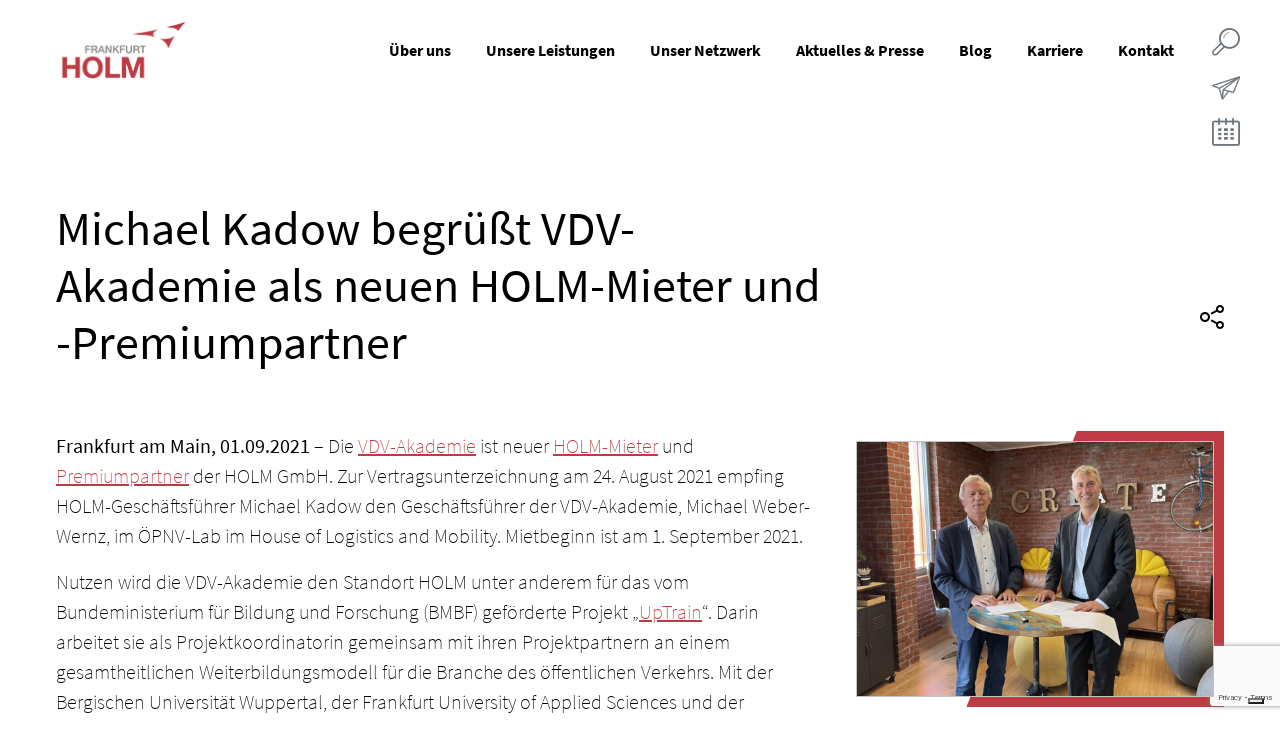

--- FILE ---
content_type: text/html; charset=UTF-8
request_url: https://frankfurt-holm.de/news/michael-kadow-begr%C3%BC%C3%9Ft-vdv-akademie-als-neuen-holm-mieter-und-premiumpartner/
body_size: 13402
content:
<!doctype html>
<html lang="de-DE">
<head>
  <meta charset="utf-8">
  <meta http-equiv="x-ua-compatible" content="ie=edge">
  <meta name="viewport" content="width=device-width, initial-scale=1, shrink-to-fit=no">

  <link rel="icon" type="image/x-icon" href="https://frankfurt-holm.de/wp-content/themes/holm_v2/assets/favicon.ico" />

  <meta name='robots' content='index, follow, max-image-preview:large, max-snippet:-1, max-video-preview:-1' />
	<style>img:is([sizes="auto" i], [sizes^="auto," i]) { contain-intrinsic-size: 3000px 1500px }</style>
	
	<!-- This site is optimized with the Yoast SEO plugin v21.0 - https://yoast.com/wordpress/plugins/seo/ -->
	<title>HOLM | VDV-Akademie ist neuer HOLM-Mieter und -Premiumpartner</title>
	<meta name="description" content="Die VDV-Akademie ist neuer HOLM-Mieter und Premiumpartner der HOLM GmbH. Nutzen wird die Akademie den Standort für das Projekt „UpTrain“." />
	<link rel="canonical" href="https://frankfurt-holm.de/news/michael-kadow-begr%c3%bc%c3%9ft-vdv-akademie-als-neuen-holm-mieter-und-premiumpartner/" />
	<meta property="og:locale" content="de_DE" />
	<meta property="og:type" content="article" />
	<meta property="og:title" content="VDV-Akademie ist neuer HOLM-Mieter und -Premiumpartner" />
	<meta property="og:description" content="Die VDV-Akademie ist neuer HOLM-Mieter und Premiumpartner der HOLM GmbH. Nutzen wird die Akademie den Standort für das Projekt „UpTrain“." />
	<meta property="og:url" content="https://frankfurt-holm.de/news/michael-kadow-begr%c3%bc%c3%9ft-vdv-akademie-als-neuen-holm-mieter-und-premiumpartner/" />
	<meta property="og:site_name" content="HOLM Frankfurt" />
	<meta property="article:modified_time" content="2021-09-01T06:42:27+00:00" />
	<meta name="twitter:card" content="summary_large_image" />
	<meta name="twitter:title" content="VDV-Akademie ist neuer HOLM-Mieter und -Premiumpartner" />
	<meta name="twitter:description" content="Die VDV-Akademie ist neuer HOLM-Mieter und Premiumpartner der HOLM GmbH. Nutzen wird die Akademie den Standort für das Projekt „UpTrain“." />
	<script type="application/ld+json" class="yoast-schema-graph">{"@context":"https://schema.org","@graph":[{"@type":"WebPage","@id":"https://frankfurt-holm.de/news/michael-kadow-begr%c3%bc%c3%9ft-vdv-akademie-als-neuen-holm-mieter-und-premiumpartner/","url":"https://frankfurt-holm.de/news/michael-kadow-begr%c3%bc%c3%9ft-vdv-akademie-als-neuen-holm-mieter-und-premiumpartner/","name":"HOLM | VDV-Akademie ist neuer HOLM-Mieter und -Premiumpartner","isPartOf":{"@id":"https://frankfurt-holm.de/#website"},"datePublished":"2021-09-01T06:40:58+00:00","dateModified":"2021-09-01T06:42:27+00:00","description":"Die VDV-Akademie ist neuer HOLM-Mieter und Premiumpartner der HOLM GmbH. Nutzen wird die Akademie den Standort für das Projekt „UpTrain“.","breadcrumb":{"@id":"https://frankfurt-holm.de/news/michael-kadow-begr%c3%bc%c3%9ft-vdv-akademie-als-neuen-holm-mieter-und-premiumpartner/#breadcrumb"},"inLanguage":"de","potentialAction":[{"@type":"ReadAction","target":["https://frankfurt-holm.de/news/michael-kadow-begr%c3%bc%c3%9ft-vdv-akademie-als-neuen-holm-mieter-und-premiumpartner/"]}]},{"@type":"BreadcrumbList","@id":"https://frankfurt-holm.de/news/michael-kadow-begr%c3%bc%c3%9ft-vdv-akademie-als-neuen-holm-mieter-und-premiumpartner/#breadcrumb","itemListElement":[{"@type":"ListItem","position":1,"name":"Startseite","item":"https://frankfurt-holm.de/"},{"@type":"ListItem","position":2,"name":"Michael Kadow begrüßt VDV-Akademie als neuen HOLM-Mieter und -Premiumpartner"}]},{"@type":"WebSite","@id":"https://frankfurt-holm.de/#website","url":"https://frankfurt-holm.de/","name":"HOLM Frankfurt","description":"Entwicklungs- und Vernetzungsplattform für Logistik und Mobilität","potentialAction":[{"@type":"SearchAction","target":{"@type":"EntryPoint","urlTemplate":"https://frankfurt-holm.de/?s={search_term_string}"},"query-input":"required name=search_term_string"}],"inLanguage":"de"}]}</script>
	<!-- / Yoast SEO plugin. -->


<link rel='dns-prefetch' href='//www.google.com' />
<link rel='stylesheet' href='https://frankfurt-holm.de/wp-content/plugins/contact-form-7/includes/css/styles.css?ver=5.8' type='text/css' media='all' />
<link rel='stylesheet' href='https://frankfurt-holm.de/wp-content/themes/holm_v2/dist/styles/main_221fae3b.css' type='text/css' media='all' />
<script type="text/javascript" id="wpml-cookie-js-extra">
/* <![CDATA[ */
var wpml_cookies = {"wp-wpml_current_language":{"value":"de","expires":1,"path":"\/"}};
var wpml_cookies = {"wp-wpml_current_language":{"value":"de","expires":1,"path":"\/"}};
/* ]]> */
</script>
<script type="text/javascript" src="https://frankfurt-holm.de/wp-content/plugins/sitepress-multilingual-cms/res/js/cookies/language-cookie.js?ver=470000" id="wpml-cookie-js" defer="defer" data-wp-strategy="defer"></script>
<script type="text/javascript" src="https://frankfurt-holm.de/wp-includes/js/jquery/jquery.min.js?ver=3.7.1" id="jquery-core-js"></script>
<script type="text/javascript" src="https://frankfurt-holm.de/wp-includes/js/jquery/jquery-migrate.min.js?ver=3.4.1" id="jquery-migrate-js"></script>
<meta name="generator" content="WPML ver:4.7.0 stt:1,3;" />
    <link rel="preload" as="font" type="font/woff2"
          href="https://frankfurt-holm.de/wp-content/themes/holm_v2/dist/fonts/source-sans-pro-v13-latin-regular_899c8f78.woff2"
          crossorigin="anonymous">
    <link rel="preload" as="font" type="font/woff2"
          href="https://frankfurt-holm.de/wp-content/themes/holm_v2/dist/fonts/source-sans-pro-v13-latin-700_1a4bcb3e.woff2"
          crossorigin="anonymous">
    <link rel="preload" as="font" type="font/woff2"
          href="https://frankfurt-holm.de/wp-content/themes/holm_v2/dist/fonts/source-sans-pro-v13-latin-200_d30190b8.woff2"
          crossorigin="anonymous">
    <link rel="preload" as="font" type="font/woff2"
          href="https://frankfurt-holm.de/wp-content/themes/holm_v2/dist/fonts/source-sans-pro-v13-latin-300_ede18477.woff2"
          crossorigin="anonymous">
    <style type="text/css">.recentcomments a{display:inline !important;padding:0 !important;margin:0 !important;}</style>		<style type="text/css" id="wp-custom-css">
			.text-uppercase{
	text-transform: none !important;
}		</style>
		
    
        <script type="text/javascript">
        var _iub = _iub || [];
        _iub.csConfiguration = {
            callback: {
                onConsentGiven: function(consent) {
                    handleConsent(consent);
                },
                onConsentWithdrawn: function(consent) {
                    handleConsent(consent);
                },
                onPreferenceExpressed: function(consent) {
                    handleConsent(consent);
                }
            },
            "askConsentAtCookiePolicyUpdate":true,"cookiePolicyInOtherWindow":true,"floatingPreferencesButtonDisplay":"bottom-right","lang":"de","perPurposeConsent":true,"reloadOnConsent":true,"siteId":3516583,"whitelabel":false,"cookiePolicyId":42874283,"cookiePolicyUrl":'https://frankfurt-holm.de/datenschutz/', "banner":{ "acceptButtonColor":"#BE3B43","acceptButtonDisplay":true,"backgroundColor":"#FFFFFF","closeButtonDisplay":false,"customizeButtonDisplay":true,"explicitWithdrawal":true,"listPurposes":true,"linksColor":"#000000","position":"float-top-center","prependOnBody":true,"rejectButtonDisplay":true,"showTitle":false,"textColor":"#000000" }};
    </script>
    
    <script type="text/javascript" src=https://cs.iubenda.com/autoblocking/3516583.js></script>
    <script type="text/javascript" src="//cdn.iubenda.com/cs/iubenda_cs.js" charset="UTF-8" async></script>



    <style>
        .col-5th {
            flex: 0 0 20%;
            max-width: 20%;
        }
        @media (max-width: 768px) {
            .col-5th {
                flex: 0 0 33%;
                max-width: 33%;
            }
        }
        @media (max-width: 512px) {
            .col-5th {
                flex: 0 0 50%;
                max-width: 50%;
            }
        }
    </style>

  </head>

<body class="news-template-default single single-news postid-4387 michael-kadow-begr%c3%bc%c3%9ft-vdv-akademie-als-neuen-holm-mieter-und-premiumpartner app-data index-data singular-data single-data single-news-data single-news-michael-kadow-begr%c3%bc%c3%9ft-vdv-akademie-als-neuen-holm-mieter-und-premiumpartner-data single-news-michael-kadow-begrüßt-vdv-akademie-als-neuen-holm-mieter-und-premiumpartner-data">


<a class="sr-only sr-only-focusable btn btn-primary btn-compact" href="#main-content">
    Skip to content</a>

<section class="full-size-nav">
  <div class="container">
    <div class="row">
      <div class="col">
        <a href="https://frankfurt-holm.de/" class="logo d-inline-block">
          <img src="https://frankfurt-holm.de/wp-content/uploads/2020/05/logo-1.png" alt="HOLM Frankfurt">
        </a>
      </div>
    </div>
  </div>
  <div class="container">
    <div class="row">
      <div class="col">
        <div class="w-100 menu-container"><ul id="menu-main" class="d-flex justify-content-around flex-wrap flex-row menu p-0 m-0"><li id="menu-item-338" class="menu-item menu-item-type-post_type menu-item-object-page menu-item-has-children menu-item-338"><a href="https://frankfurt-holm.de/ueber-uns/">Über uns</a>
<div class="sub-menu"><ul class="sub-menu menu-depth-1">
	<li id="menu-item-431" class="menu-item menu-item-type-post_type menu-item-object-page menu-item-431"><a href="https://frankfurt-holm.de/ueber-uns/vision-ziele/">Vision &#038; Ziele</a></li>
	<li id="menu-item-2792" class="menu-item menu-item-type-post_type menu-item-object-page menu-item-2792"><a href="https://frankfurt-holm.de/ueber-uns/gesellschafter/">Gesellschafter</a></li>
	<li id="menu-item-430" class="menu-item menu-item-type-post_type menu-item-object-page menu-item-430"><a href="https://frankfurt-holm.de/ueber-uns/team/">Team</a></li>
</ul></div>
</li>
<li id="menu-item-340" class="menu-item menu-item-type-post_type menu-item-object-page menu-item-has-children menu-item-340"><a href="https://frankfurt-holm.de/unsere-leistungen/">Unsere Leistungen</a>
<div class="sub-menu"><ul class="sub-menu menu-depth-1">
	<li id="menu-item-432" class="menu-item menu-item-type-post_type menu-item-object-page menu-item-has-children menu-item-432"><a href="https://frankfurt-holm.de/unsere-leistungen/innovations-netzwerkmanagement/">Innovations- &#038; Netzwerkmanagement</a>
	<ul class="sub-menu menu-depth-2">
		<li id="menu-item-856" class="menu-item menu-item-type-post_type menu-item-object-page menu-item-856"><a href="https://frankfurt-holm.de/unsere-leistungen/innovations-netzwerkmanagement/unsere-handlungsfelder/">Unsere Handlungsfelder</a></li>
		<li id="menu-item-1829" class="menu-item menu-item-type-post_type menu-item-object-page menu-item-1829"><a href="https://frankfurt-holm.de/unsere-leistungen/innovations-netzwerkmanagement/cluster/">Cluster@HOLM</a></li>
		<li id="menu-item-1831" class="menu-item menu-item-type-post_type menu-item-object-page menu-item-1831"><a href="https://frankfurt-holm.de/unsere-leistungen/innovations-netzwerkmanagement/innovationsfoerderung/">Innovationsförderung@HOLM</a></li>
		<li id="menu-item-1832" class="menu-item menu-item-type-post_type menu-item-object-page menu-item-1832"><a href="https://frankfurt-holm.de/unsere-leistungen/innovations-netzwerkmanagement/projekte/">Projekte@HOLM</a></li>
		<li id="menu-item-6343" class="menu-item menu-item-type-post_type menu-item-object-page menu-item-6343"><a href="https://frankfurt-holm.de/unsere-leistungen/innovations-netzwerkmanagement/start-ups/">Start-ups@HOLM</a></li>
	</ul>
</li>
	<li id="menu-item-438" class="menu-item menu-item-type-post_type menu-item-object-page menu-item-has-children menu-item-438"><a href="https://frankfurt-holm.de/unsere-leistungen/veranstaltungsmanagement/">Veranstaltungsmanagement</a>
	<ul class="sub-menu menu-depth-2">
		<li id="menu-item-440" class="menu-item menu-item-type-post_type menu-item-object-page menu-item-440"><a href="https://frankfurt-holm.de/unsere-leistungen/veranstaltungsmanagement/raeume/">Räume und Flächen</a></li>
		<li id="menu-item-439" class="menu-item menu-item-type-post_type menu-item-object-page menu-item-439"><a href="https://frankfurt-holm.de/unsere-leistungen/veranstaltungsmanagement/leistungen/">Leistungen</a></li>
		<li id="menu-item-441" class="menu-item menu-item-type-post_type menu-item-object-page menu-item-441"><a href="https://frankfurt-holm.de/unsere-leistungen/veranstaltungsmanagement/innovationsworkshops/">Innovationsworkshops</a></li>
	</ul>
</li>
	<li id="menu-item-442" class="menu-item menu-item-type-post_type menu-item-object-page menu-item-has-children menu-item-442"><a href="https://frankfurt-holm.de/unsere-leistungen/vermietungsmanagement/">Vermietungsmanagement</a>
	<ul class="sub-menu menu-depth-2">
		<li id="menu-item-443" class="menu-item menu-item-type-post_type menu-item-object-page menu-item-443"><a href="https://frankfurt-holm.de/unsere-leistungen/vermietungsmanagement/flaechenangebot/">Flächenangebot</a></li>
		<li id="menu-item-12982" class="menu-item menu-item-type-post_type menu-item-object-page menu-item-12982"><a href="https://frankfurt-holm.de/unsere-leistungen/vermietungsmanagement/unser-haus/">Unser Haus</a></li>
		<li id="menu-item-444" class="menu-item menu-item-type-post_type menu-item-object-page menu-item-444"><a href="https://frankfurt-holm.de/unsere-leistungen/vermietungsmanagement/services-fuer-mieter/">Services für Mieter</a></li>
		<li id="menu-item-12987" class="menu-item menu-item-type-post_type menu-item-object-page menu-item-12987"><a href="https://frankfurt-holm.de/unsere-leistungen/vermietungsmanagement/gateway-gardens/">Gateway Gardens</a></li>
	</ul>
</li>
</ul></div>
</li>
<li id="menu-item-339" class="menu-item menu-item-type-post_type menu-item-object-page menu-item-has-children menu-item-339"><a href="https://frankfurt-holm.de/unser-netzwerk/">Unser Netzwerk</a>
<div class="sub-menu"><ul class="sub-menu menu-depth-1">
	<li id="menu-item-445" class="menu-item menu-item-type-post_type menu-item-object-page menu-item-445"><a href="https://frankfurt-holm.de/unser-netzwerk/mieter/">Mieter</a></li>
	<li id="menu-item-451" class="menu-item menu-item-type-post_type menu-item-object-page menu-item-451"><a href="https://frankfurt-holm.de/unser-netzwerk/holm-partner/">HOLM-Partner</a></li>
	<li id="menu-item-449" class="menu-item menu-item-type-post_type menu-item-object-page menu-item-449"><a href="https://frankfurt-holm.de/unser-netzwerk/clusterpartner/">Clusterpartner</a></li>
	<li id="menu-item-450" class="menu-item menu-item-type-post_type menu-item-object-page menu-item-450"><a href="https://frankfurt-holm.de/unser-netzwerk/vernetzungspartner/">Vernetzungspartner</a></li>
	<li id="menu-item-11085" class="menu-item menu-item-type-post_type menu-item-object-page menu-item-has-children menu-item-11085"><a href="https://frankfurt-holm.de/unser-netzwerk/wissenschaftspartner/">Wissenschaftspartner</a>
	<ul class="sub-menu menu-depth-2">
		<li id="menu-item-11091" class="menu-item menu-item-type-post_type menu-item-object-page menu-item-11091"><a href="https://frankfurt-holm.de/unser-netzwerk/wissenschaftspartner/hochschulpartner/">Forschungs- und Hochschulpartner</a></li>
		<li id="menu-item-11087" class="menu-item menu-item-type-post_type menu-item-object-page menu-item-11087"><a href="https://frankfurt-holm.de/unser-netzwerk/wissenschaftsforum/">HOLM-Wissenschaftsforum</a></li>
	</ul>
</li>
</ul></div>
</li>
<li id="menu-item-335" class="menu-item menu-item-type-post_type menu-item-object-page menu-item-has-children menu-item-335"><a href="https://frankfurt-holm.de/aktuelles-presse/">Aktuelles &#038; Presse</a>
<div class="sub-menu"><ul class="sub-menu menu-depth-1">
	<li id="menu-item-453" class="menu-item menu-item-type-post_type menu-item-object-page menu-item-453"><a href="https://frankfurt-holm.de/aktuelles-presse/news/">News</a></li>
	<li id="menu-item-455" class="menu-item menu-item-type-post_type menu-item-object-page menu-item-455"><a href="https://frankfurt-holm.de/aktuelles-presse/termine/">Termine</a></li>
	<li id="menu-item-3896" class="menu-item menu-item-type-post_type menu-item-object-page menu-item-3896"><a href="https://frankfurt-holm.de/aktuelles-presse/pressemitteilungen/">Pressemitteilungen</a></li>
	<li id="menu-item-452" class="menu-item menu-item-type-post_type menu-item-object-page menu-item-452"><a href="https://frankfurt-holm.de/aktuelles-presse/downloads-presse/">Downloads (Presse)</a></li>
</ul></div>
</li>
<li id="menu-item-4487" class="menu-item menu-item-type-custom menu-item-object-custom menu-item-4487"><a target="_blank" href="https://blog.frankfurt-holm.de/">Blog</a></li>
<li id="menu-item-336" class="menu-item menu-item-type-post_type menu-item-object-page menu-item-336"><a href="https://frankfurt-holm.de/karriere/">Karriere</a></li>
<li id="menu-item-337" class="menu-item menu-item-type-post_type menu-item-object-page menu-item-337"><a href="https://frankfurt-holm.de/kontakt/">Kontakt</a></li>
</ul></div>
      </div>
    </div>
  </div>
  <div class="container">
    <div class="row">
      <div class="col text-center text-black-50 small mt-4">
        © 2026 House of Logistics and Mobility (HOLM) GmbH
        <br>
        <br>
      </div>
    </div>
  </div>
</section>

<header class="nav">
  <div class="container-lg position-relative container-fluid">
    <div class="row align-items-center">
      <div class="col-auto">
        <a href="https://frankfurt-holm.de/" class="d-inline-block">
          <img src="https://frankfurt-holm.de/wp-content/uploads/2020/05/logo-1.png" alt="HOLM Frankfurt" class="logo">
        </a>
      </div>
      <div class="col">
                <nav>
          <div class="menu-main-container"><ul id="menu-main-1" class="p-0 m-0 list-inline text-right main-nav"><li itemscope="itemscope" itemtype="https://www.schema.org/SiteNavigationElement" class="menu-item menu-item-type-post_type menu-item-object-page menu-item-has-children dropdown menu-item-338 nav-item"><a title="Über uns" href="https://frankfurt-holm.de/ueber-uns/" class="nav-link">Über uns</a>
<ul class="dropdown-menu"  role="menu"> 
	<li itemscope="itemscope" itemtype="https://www.schema.org/SiteNavigationElement" class="menu-item menu-item-type-post_type menu-item-object-page menu-item-431 nav-item"><a title="Vision &#038; Ziele" href="https://frankfurt-holm.de/ueber-uns/vision-ziele/" class="dropdown-item font-weight-bold depth-1">Vision &#038; Ziele</a></li>
	<li itemscope="itemscope" itemtype="https://www.schema.org/SiteNavigationElement" class="menu-item menu-item-type-post_type menu-item-object-page menu-item-2792 nav-item"><a title="Gesellschafter" href="https://frankfurt-holm.de/ueber-uns/gesellschafter/" class="dropdown-item font-weight-bold depth-1">Gesellschafter</a></li>
	<li itemscope="itemscope" itemtype="https://www.schema.org/SiteNavigationElement" class="menu-item menu-item-type-post_type menu-item-object-page menu-item-430 nav-item"><a title="Team" href="https://frankfurt-holm.de/ueber-uns/team/" class="dropdown-item font-weight-bold depth-1">Team</a></li>
</ul>
</li>
<li itemscope="itemscope" itemtype="https://www.schema.org/SiteNavigationElement" class="menu-item menu-item-type-post_type menu-item-object-page menu-item-has-children dropdown menu-item-340 nav-item"><a title="Unsere Leistungen" href="https://frankfurt-holm.de/unsere-leistungen/" class="nav-link">Unsere Leistungen</a>
<ul class="dropdown-menu"  role="menu"> 
	<li itemscope="itemscope" itemtype="https://www.schema.org/SiteNavigationElement" class="menu-item menu-item-type-post_type menu-item-object-page menu-item-has-children dropdown menu-item-432 nav-item"><a title="Innovations- &#038; Netzwerkmanagement" href="https://frankfurt-holm.de/unsere-leistungen/innovations-netzwerkmanagement/" class="dropdown-item font-weight-bold depth-1">Innovations- &#038; Netzwerkmanagement</a>
	<ul  role="menu"> 
		<li itemscope="itemscope" itemtype="https://www.schema.org/SiteNavigationElement" class="menu-item menu-item-type-post_type menu-item-object-page menu-item-856 nav-item"><a title="Unsere Handlungsfelder" href="https://frankfurt-holm.de/unsere-leistungen/innovations-netzwerkmanagement/unsere-handlungsfelder/" class="dropdown-item depth-2">Unsere Handlungsfelder</a></li>
		<li itemscope="itemscope" itemtype="https://www.schema.org/SiteNavigationElement" class="menu-item menu-item-type-post_type menu-item-object-page menu-item-1829 nav-item"><a title="Cluster@HOLM" href="https://frankfurt-holm.de/unsere-leistungen/innovations-netzwerkmanagement/cluster/" class="dropdown-item depth-2">Cluster@HOLM</a></li>
		<li itemscope="itemscope" itemtype="https://www.schema.org/SiteNavigationElement" class="menu-item menu-item-type-post_type menu-item-object-page menu-item-1831 nav-item"><a title="Innovationsförderung@HOLM" href="https://frankfurt-holm.de/unsere-leistungen/innovations-netzwerkmanagement/innovationsfoerderung/" class="dropdown-item depth-2">Innovationsförderung@HOLM</a></li>
		<li itemscope="itemscope" itemtype="https://www.schema.org/SiteNavigationElement" class="menu-item menu-item-type-post_type menu-item-object-page menu-item-1832 nav-item"><a title="Projekte@HOLM" href="https://frankfurt-holm.de/unsere-leistungen/innovations-netzwerkmanagement/projekte/" class="dropdown-item depth-2">Projekte@HOLM</a></li>
		<li itemscope="itemscope" itemtype="https://www.schema.org/SiteNavigationElement" class="menu-item menu-item-type-post_type menu-item-object-page menu-item-6343 nav-item"><a title="Start-ups@HOLM" href="https://frankfurt-holm.de/unsere-leistungen/innovations-netzwerkmanagement/start-ups/" class="dropdown-item depth-2">Start-ups@HOLM</a></li>
	</ul>
</li>
	<li itemscope="itemscope" itemtype="https://www.schema.org/SiteNavigationElement" class="menu-item menu-item-type-post_type menu-item-object-page menu-item-has-children dropdown menu-item-438 nav-item"><a title="Veranstaltungsmanagement" href="https://frankfurt-holm.de/unsere-leistungen/veranstaltungsmanagement/" class="dropdown-item font-weight-bold depth-1">Veranstaltungsmanagement</a>
	<ul  role="menu"> 
		<li itemscope="itemscope" itemtype="https://www.schema.org/SiteNavigationElement" class="menu-item menu-item-type-post_type menu-item-object-page menu-item-440 nav-item"><a title="Räume und Flächen" href="https://frankfurt-holm.de/unsere-leistungen/veranstaltungsmanagement/raeume/" class="dropdown-item depth-2">Räume und Flächen</a></li>
		<li itemscope="itemscope" itemtype="https://www.schema.org/SiteNavigationElement" class="menu-item menu-item-type-post_type menu-item-object-page menu-item-439 nav-item"><a title="Leistungen" href="https://frankfurt-holm.de/unsere-leistungen/veranstaltungsmanagement/leistungen/" class="dropdown-item depth-2">Leistungen</a></li>
		<li itemscope="itemscope" itemtype="https://www.schema.org/SiteNavigationElement" class="menu-item menu-item-type-post_type menu-item-object-page menu-item-441 nav-item"><a title="Innovationsworkshops" href="https://frankfurt-holm.de/unsere-leistungen/veranstaltungsmanagement/innovationsworkshops/" class="dropdown-item depth-2">Innovationsworkshops</a></li>
	</ul>
</li>
	<li itemscope="itemscope" itemtype="https://www.schema.org/SiteNavigationElement" class="menu-item menu-item-type-post_type menu-item-object-page menu-item-has-children dropdown menu-item-442 nav-item"><a title="Vermietungsmanagement" href="https://frankfurt-holm.de/unsere-leistungen/vermietungsmanagement/" class="dropdown-item font-weight-bold depth-1">Vermietungsmanagement</a>
	<ul  role="menu"> 
		<li itemscope="itemscope" itemtype="https://www.schema.org/SiteNavigationElement" class="menu-item menu-item-type-post_type menu-item-object-page menu-item-443 nav-item"><a title="Flächenangebot" href="https://frankfurt-holm.de/unsere-leistungen/vermietungsmanagement/flaechenangebot/" class="dropdown-item depth-2">Flächenangebot</a></li>
		<li itemscope="itemscope" itemtype="https://www.schema.org/SiteNavigationElement" class="menu-item menu-item-type-post_type menu-item-object-page menu-item-12982 nav-item"><a title="Unser Haus" href="https://frankfurt-holm.de/unsere-leistungen/vermietungsmanagement/unser-haus/" class="dropdown-item depth-2">Unser Haus</a></li>
		<li itemscope="itemscope" itemtype="https://www.schema.org/SiteNavigationElement" class="menu-item menu-item-type-post_type menu-item-object-page menu-item-444 nav-item"><a title="Services für Mieter" href="https://frankfurt-holm.de/unsere-leistungen/vermietungsmanagement/services-fuer-mieter/" class="dropdown-item depth-2">Services für Mieter</a></li>
		<li itemscope="itemscope" itemtype="https://www.schema.org/SiteNavigationElement" class="menu-item menu-item-type-post_type menu-item-object-page menu-item-12987 nav-item"><a title="Gateway Gardens" href="https://frankfurt-holm.de/unsere-leistungen/vermietungsmanagement/gateway-gardens/" class="dropdown-item depth-2">Gateway Gardens</a></li>
	</ul>
</li>
</ul>
</li>
<li itemscope="itemscope" itemtype="https://www.schema.org/SiteNavigationElement" class="menu-item menu-item-type-post_type menu-item-object-page menu-item-has-children dropdown menu-item-339 nav-item"><a title="Unser Netzwerk" href="https://frankfurt-holm.de/unser-netzwerk/" class="nav-link">Unser Netzwerk</a>
<ul class="dropdown-menu"  role="menu"> 
	<li itemscope="itemscope" itemtype="https://www.schema.org/SiteNavigationElement" class="menu-item menu-item-type-post_type menu-item-object-page menu-item-445 nav-item"><a title="Mieter" href="https://frankfurt-holm.de/unser-netzwerk/mieter/" class="dropdown-item font-weight-bold depth-1">Mieter</a></li>
	<li itemscope="itemscope" itemtype="https://www.schema.org/SiteNavigationElement" class="menu-item menu-item-type-post_type menu-item-object-page menu-item-451 nav-item"><a title="HOLM-Partner" href="https://frankfurt-holm.de/unser-netzwerk/holm-partner/" class="dropdown-item font-weight-bold depth-1">HOLM-Partner</a></li>
	<li itemscope="itemscope" itemtype="https://www.schema.org/SiteNavigationElement" class="menu-item menu-item-type-post_type menu-item-object-page menu-item-449 nav-item"><a title="Clusterpartner" href="https://frankfurt-holm.de/unser-netzwerk/clusterpartner/" class="dropdown-item font-weight-bold depth-1">Clusterpartner</a></li>
	<li itemscope="itemscope" itemtype="https://www.schema.org/SiteNavigationElement" class="menu-item menu-item-type-post_type menu-item-object-page menu-item-450 nav-item"><a title="Vernetzungspartner" href="https://frankfurt-holm.de/unser-netzwerk/vernetzungspartner/" class="dropdown-item font-weight-bold depth-1">Vernetzungspartner</a></li>
	<li itemscope="itemscope" itemtype="https://www.schema.org/SiteNavigationElement" class="menu-item menu-item-type-post_type menu-item-object-page menu-item-has-children dropdown menu-item-11085 nav-item"><a title="Wissenschaftspartner" href="https://frankfurt-holm.de/unser-netzwerk/wissenschaftspartner/" class="dropdown-item font-weight-bold depth-1">Wissenschaftspartner</a>
	<ul  role="menu"> 
		<li itemscope="itemscope" itemtype="https://www.schema.org/SiteNavigationElement" class="menu-item menu-item-type-post_type menu-item-object-page menu-item-11091 nav-item"><a title="Forschungs- und Hochschulpartner" href="https://frankfurt-holm.de/unser-netzwerk/wissenschaftspartner/hochschulpartner/" class="dropdown-item depth-2">Forschungs- und Hochschulpartner</a></li>
		<li itemscope="itemscope" itemtype="https://www.schema.org/SiteNavigationElement" class="menu-item menu-item-type-post_type menu-item-object-page menu-item-11087 nav-item"><a title="HOLM-Wissenschaftsforum" href="https://frankfurt-holm.de/unser-netzwerk/wissenschaftsforum/" class="dropdown-item depth-2">HOLM-Wissenschaftsforum</a></li>
	</ul>
</li>
</ul>
</li>
<li itemscope="itemscope" itemtype="https://www.schema.org/SiteNavigationElement" class="menu-item menu-item-type-post_type menu-item-object-page menu-item-has-children dropdown menu-item-335 nav-item"><a title="Aktuelles &#038; Presse" href="https://frankfurt-holm.de/aktuelles-presse/" class="nav-link">Aktuelles &#038; Presse</a>
<ul class="dropdown-menu"  role="menu"> 
	<li itemscope="itemscope" itemtype="https://www.schema.org/SiteNavigationElement" class="menu-item menu-item-type-post_type menu-item-object-page menu-item-453 nav-item"><a title="News" href="https://frankfurt-holm.de/aktuelles-presse/news/" class="dropdown-item font-weight-bold depth-1">News</a></li>
	<li itemscope="itemscope" itemtype="https://www.schema.org/SiteNavigationElement" class="menu-item menu-item-type-post_type menu-item-object-page menu-item-455 nav-item"><a title="Termine" href="https://frankfurt-holm.de/aktuelles-presse/termine/" class="dropdown-item font-weight-bold depth-1">Termine</a></li>
	<li itemscope="itemscope" itemtype="https://www.schema.org/SiteNavigationElement" class="menu-item menu-item-type-post_type menu-item-object-page menu-item-3896 nav-item"><a title="Pressemitteilungen" href="https://frankfurt-holm.de/aktuelles-presse/pressemitteilungen/" class="dropdown-item font-weight-bold depth-1">Pressemitteilungen</a></li>
	<li itemscope="itemscope" itemtype="https://www.schema.org/SiteNavigationElement" class="menu-item menu-item-type-post_type menu-item-object-page menu-item-452 nav-item"><a title="Downloads (Presse)" href="https://frankfurt-holm.de/aktuelles-presse/downloads-presse/" class="dropdown-item font-weight-bold depth-1">Downloads (Presse)</a></li>
</ul>
</li>
<li itemscope="itemscope" itemtype="https://www.schema.org/SiteNavigationElement" class="menu-item menu-item-type-custom menu-item-object-custom menu-item-4487 nav-item"><a title="Blog" target="_blank" href="https://blog.frankfurt-holm.de/" class="nav-link">Blog</a></li>
<li itemscope="itemscope" itemtype="https://www.schema.org/SiteNavigationElement" class="menu-item menu-item-type-post_type menu-item-object-page menu-item-336 nav-item"><a title="Karriere" href="https://frankfurt-holm.de/karriere/" class="nav-link">Karriere</a></li>
<li itemscope="itemscope" itemtype="https://www.schema.org/SiteNavigationElement" class="menu-item menu-item-type-post_type menu-item-object-page menu-item-337 nav-item"><a title="Kontakt" href="https://frankfurt-holm.de/kontakt/" class="nav-link">Kontakt</a></li>
</ul></div>
        </nav>
      </div>
    </div>
    <nav class="floating">
      <ul>

          

        <li class="icon menu justify-content-center position-relative">
                    
          <a href="#" class="menu-toggle">
            <span class="menu icon-menu"></span>
            <span class="close">
              <svg xmlns="http://www.w3.org/2000/svg" fill="currentColor" width="24" height="24" viewBox="0 0 24 24" aria-label="Menü">
                <path d="M23 20.168l-8.185-8.187 8.185-8.174-2.832-2.807-8.182 8.179-8.176-8.179-2.81 2.81 8.186 8.196-8.186 8.184 2.81 2.81 8.203-8.192 8.18 8.192z"/>
              </svg>
            </span>
          </a>
        </li>
        <li class="icon">
          <a href="#" class="icon-magnifier search-toggle"></a>
          <div class="search">
            <form role="search" method="get" class="search-form" action="https://frankfurt-holm.de/">
				<label>
					<span class="screen-reader-text">Suche nach:</span>
					<input type="search" class="search-field" placeholder="Suchen …" value="" name="s" />
				</label>
				<input type="submit" class="search-submit" value="Suchen" />
			</form>
          </div>
        </li>
                  <li class="icon">
          <a href="https://0d63dd9b.sibforms.com/serve/[base64]">
            <span class="sr-only">Newsletter</span>
            <svg aria-hidden="true" fill="currentColor" stroke="currentColor" class="newsletter" xmlns="http://www.w3.org/2000/svg" xmlns:xlink="http://www.w3.org/1999/xlink" x="0px" y="0px"	 viewBox="0 0 896.3 733.4" style="enable-background:new 0 0 896.3 733.4;" xml:space="preserve">
              <g>
                <g>
                  <path class="st0" d="M887.5,0c6.8,0,10.5,6,8,12.1c-9.6,23.7-19.4,47.4-29,71.2C814.7,211.1,762.9,338.9,711,466.7 c-5.7,14-11.4,28.1-17.1,42.1c-3.8,9.4-6,10.4-16,7.7c-46-12.7-92-25.3-138-38c-3.3-0.9-5-0.4-7.1,2.3 c-63.9,82.8-128,165.4-191.9,248.2c-2.3,3-5,5-8.8,4.4c-3.8-0.7-5.9-3.2-7-6.9c-14.7-51.5-29.4-103-44.2-154.5 c-17.7-61.7-35.6-123.4-53.2-185.1c-0.9-3.3-2.5-4.9-5.6-6.1C151.1,354.4,80.3,328,9.5,301.7c-1.1-0.4-2.2-0.8-3.3-1.2 c-3.8-1.4-6.3-3.8-6.3-8.1c0-4.5,2.6-7,6.7-8.2c13.1-4.2,26.3-8.4,39.4-12.7c86.9-28.1,173.8-56.2,260.7-84.3 c82.3-26.6,164.7-53,247-79.6c86.9-28,173.8-56.2,260.7-84.2c23.4-7.6,46.8-15.2,70.3-22.7C885.8,0.3,887,0.1,887.5,0z M785.8,75.6c-1.5,0.7-3,1.4-4.5,2.2c-65.2,36.6-130.3,73.2-195.5,109.8c-112.9,63.4-225.8,126.8-338.8,190 c-3.7,2.1-4.2,3.8-3.1,7.7c25.5,88,50.8,176.1,76.1,264.2c2.7,9.3,5.4,18.7,8.1,28c3.1-28.1,5.4-56,7.7-83.8 c4.7-57.6,9.4-115.2,14-172.8c0.3-3.6,1.7-6.1,4.6-8.3c22-17,44-34.1,65.9-51.1c96.3-74.8,192.5-149.6,288.7-224.4 c25.9-20.1,51.7-40.3,77.6-60.5c0.6-0.2,1.4-0.8,1-1.3C787.2,74.5,786.3,74.7,785.8,75.6z M804.5,44.1c-1.3,0.3-2.6,0.6-3.8,1 C761,57.9,721.3,70.8,681.5,83.6c-105.1,33.9-210.2,67.8-315.3,101.7c-106,34.2-212.1,68.4-318.1,102.7c-4.6,1.5-9.4,2.5-14,5.1 c1.4,0.6,2.3,1,3.2,1.4c63,23.4,126,46.8,188.9,70.4c4.6,1.7,8,1.2,12-1.1c70.5-39.7,141-79.3,211.5-118.8 c99.7-56,199.4-111.9,299.1-167.9c18.8-10.6,37.6-21.3,56.4-32c0.7-0.2,2-0.5,1.6-1.2C806.4,42.8,805.4,43.7,804.5,44.1z M376.4,416.3c2,0.7,3.3,1.2,4.5,1.5c97.8,26.9,195.7,53.7,293.5,80.7c4.1,1.1,5.9,0.6,7.6-3.6c32.4-80.2,64.9-160.4,97.4-240.5 c28.8-70.9,57.5-141.8,86.3-212.7c0.7-1.7,2.1-3.4,1.2-6.3C703.4,162.3,540.3,289,376.4,416.3z M343.9,696.1 c0.3,0.2,0.6,0.3,0.9,0.5c0.7-0.8,1.4-1.7,2.1-2.5c8-10.4,16.1-20.8,24.1-31.2c48.1-62.1,96.2-124.3,144.4-186.3 c2.5-3.3,2.3-4.2-1.7-5.3c-48.3-13.1-96.6-26.4-144.8-39.7c-3.2-0.9-3.6-0.1-3.8,2.7c-1.2,16.3-2.6,32.5-3.9,48.8 c-4.2,52.3-8.5,104.6-12.7,156.8C347,658.7,345.5,677.4,343.9,696.1z M867.9,35.3c-0.1-0.1-0.2-0.3-0.4-0.3 c-0.1,0-0.2,0.2-0.4,0.3c0.2,0.1,0.3,0.2,0.5,0.4C867.7,35.5,867.8,35.4,867.9,35.3z"/>
                </g>
              </g>
            </svg>
          </a>
        </li>
          
                 <li class="icon">
          <a href="#" class="icon-calendar calendar-toggle ">
            <span class="sr-only">Kalender</span>
          </a>
          <div class="floating-calendar">
            <script type="text/template" id="template-calendar">
              <div class="spinner-wrapper">
                <div class="d-inline-block spinner">
                  <div class="spinner-border text-white" role="status">
                    <span class="sr-only">Lädt...</span>
                  </div>
                </div>
              </div>

                            <div class="tags">






















                <span class="text-white mb-3 d-inline-block h6 font-weight-bold">Alle Termine</span>
              </div>
              
              <div class="clndr-controls justify-content-between">
                <div class="clndr-previous-button">
                  <div class="arrow"></div>
                  <span class="long"></span>
                  <span class="short"></span>
                </div>
                <div class="clndr-next-button">
                  <span class="long"></span>
                  <span class="short"></span>
                  <div class="arrow"></div>
                </div>
              </div>
              <div class="clndr-grid">
                <div class="current-month">
                  <strong>
                    <%= month %> <%= year %>
                  </strong>
                </div>
                <div class="days-of-the-week">
                  
                  <table class="calendar">
                    <tr class="header-days" style="display: table-row !important;">
                      <% _.each(daysOfTheWeek, function (day) { %>
                      <th class="p-0 font-weight-normal"><span class="header-day d-inline-block"><%= day %></span></th>
                      <% }) %>
                    </tr>
                    <% for (let i = 0; i < days.length; i += 7) { %>
                    <tr class="days" style="display: table-row !important;">
                      <% for (let j = i; j < i + 7; j++) { %>
                      <td class="p-0">
                        <span class="d-inline-block <%= days[j].classes %>">
                          <span class="d-inline-block day-contents user-select-none <%= (days[j].events.length === 1 && days[j].events[0].closed_event) ? 'closed' : '' %>">
                            <%= days[j].day %>
                          </span>
                        </span>
                      </td>
                      <% } %>
                    </tr>
                    <% } %>
                  </table>
                  
                </div>
              </div>
            </script>
          </div>
        </li>
      
      </ul>

      <script type="text/template" id="event-template">
        <div class="event-detail-overlay">
          <% for(var i = 0; i < events.length; i += 1) { %>
            <% if (events[i].closed_event) { %>
              <div class="container-fluid event p-0 d-block">
            <% } else { %>
              <a class="container-fluid event p-0 d-block" href="<%-events[i].url%>" target="_self">
            <% } %>
            <div class="row date">
              <div class="col">
                <% if (events[i].startDate && events[i].endDate) { %>
                <%-events[i].formattedStartDate%> - <%-events[i].formattedEndDate%>
                <% } else { %>
                <%-events[i].formattedDate%>
                <% } %>
              </div>
            </div>
            <div class="row headline">
              <div class="col">
                <%-events[i].headline%>
              </div>
            </div>
            <div class="row time">
              <div class="col">
                <%-events[i].time%>
              </div>
            </div>
            <div class="row address">
              <div class="col">
                <strong>Adresse: </strong>
                <%-events[i].address%>
              </div>
            </div>
            <% if (events[i].closed_event) { %>
            <div class="row closed-event text-primary">
              <div class="col">
                <strong>Geschlossene Veranstaltung</strong>
              </div>
            </div>
            <% } %>
            <% if (events[i].closed_event) { %>
              </div>
            <% } else { %>
              </a>
            <% } %>
          <% } %>
        </div>
      </script>
    </nav>
  </div>
</header>

<div class="wrap" role="document">
    <div class="content">
        <main class="main" id="main-content">
                 <article class="post-4387 news type-news status-publish hentry">
  
      <section>
      <div class="container">
        <div class="row">
          <div class="col-lg-8">
                          <h1 class="h2 mb-3 mb-lg-5 text-left text-uppercase">
                Michael Kadow begrüßt VDV-Akademie als neuen HOLM-Mieter und -Premiumpartner
              </h1>
                      </div>
          <div class="col-lg-4 d-flex align-items-center justify-content-end" aria-hidden="true">
            <div class="share-button mb-4 mb-lg-0">
              <input class="toggle-input" id="toggle-input" type="checkbox"/>
              <label for="toggle-input" class="toggle">
                <svg xmlns="http://www.w3.org/2000/svg" width="24" height="24" viewBox="0 0 24 24">
                  <path
                    d="M5 9c1.654 0 3 1.346 3 3s-1.346 3-3 3-3-1.346-3-3 1.346-3 3-3zm0-2c-2.762 0-5 2.239-5 5s2.238 5 5 5 5-2.239 5-5-2.238-5-5-5zm15 9c-1.165 0-2.204.506-2.935 1.301l-5.488-2.927c-.23.636-.549 1.229-.944 1.764l5.488 2.927c-.072.301-.121.611-.121.935 0 2.209 1.791 4 4 4s4-1.791 4-4-1.791-4-4-4zm0 6c-1.103 0-2-.897-2-2s.897-2 2-2 2 .897 2 2-.897 2-2 2zm0-22c-2.209 0-4 1.791-4 4 0 .324.049.634.121.935l-5.488 2.927c.395.536.713 1.128.944 1.764l5.488-2.927c.731.795 1.77 1.301 2.935 1.301 2.209 0 4-1.791 4-4s-1.791-4-4-4zm0 6c-1.103 0-2-.897-2-2s.897-2 2-2 2 .897 2 2-.897 2-2 2z"/>
                </svg>
              </label>
              <ul class="icons">
                <li class="linkedin">
                  <a href="https://www.linkedin.com/shareArticle?mini=true&url=https://frankfurt-holm.de/news/michael-kadow-begr%c3%bc%c3%9ft-vdv-akademie-als-neuen-holm-mieter-und-premiumpartner/" target="_blank"
                     rel="nofollow noopener"><span class="sr-only">LinkedIn</span><span class="icon-linkedin2"></span></a>
                </li>
                <li class="twitter">
                  <a href="https://twitter.com/intent/tweet?text=https://frankfurt-holm.de/news/michael-kadow-begr%c3%bc%c3%9ft-vdv-akademie-als-neuen-holm-mieter-und-premiumpartner/" target="_blank"
                     rel="nofollow noopener"><span class="sr-only">X (Twitter)</span><span class="icon-twitter"></span></a>
                </li>
                <li class="facebook">
                  <a href="https://www.facebook.com/sharer/sharer.php?u=https://frankfurt-holm.de/news/michael-kadow-begr%c3%bc%c3%9ft-vdv-akademie-als-neuen-holm-mieter-und-premiumpartner/" target="_blank"
                     rel="nofollow noopener"><span class="sr-only">Facebook</span><span class="icon-facebook"></span></a>
                </li>
              </ul>
            </div>
          </div>
        </div>
        <div class="row">
          <div class="col-lg-8">
                          <div class="font-weight-lighter">
                <p><strong>Frankfurt am Main, 01.09.2021</strong> &#8211; Die <a href="https://www.vdv-akademie.de/home/" target="_blank" rel="noopener">VDV-Akademie</a> ist neuer <a href="https://frankfurt-holm.de/unser-netzwerk/mieter/" target="_blank" rel="noopener">HOLM-Mieter</a> und <a href="https://frankfurt-holm.de/unser-netzwerk/premiumpartner/" target="_blank" rel="noopener">Premiumpartner</a> der HOLM GmbH. Zur Vertragsunterzeichnung am 24. August 2021 empfing HOLM-Geschäftsführer Michael Kadow den Geschäftsführer der VDV-Akademie, Michael Weber-Wernz, im ÖPNV-Lab im House of Logistics and Mobility. Mietbeginn ist am 1. September 2021.</p>
<p>Nutzen wird die VDV-Akademie den Standort HOLM unter anderem für das vom Bundeministerium für Bildung und Forschung (BMBF) geförderte Projekt „<a href="https://www.inno-vet.de/innovet/de/die-projekte/alle-projekte-von-a-bis-z/uptrain-triale-weiterbildung.html#:~:text=Das%20Projekt%20UpTrain%20entwickelt%20deshalb,Lernorte%20im%20Projekt%20ber%C3%BCcksichtigt%20werden." target="_blank" rel="noopener">UpTrain</a>“. Darin arbeitet sie als Projektkoordinatorin gemeinsam mit ihren Projektpartnern an einem gesamtheitlichen Weiterbildungsmodell für die Branche des öffentlichen Verkehrs. Mit der Bergischen Universität Wuppertal, der Frankfurt University of Applied Sciences und der Hochschule Darmstadt zählen auch drei unserer im HOLM ansässigen Hochschulpartner zu den im Projekt „UpTrain“ beteiligten Partnern.</p>
<p>Mit dem zusätzlichen Standort im HOLM möchte die Akademie des <a href="https://www.vdv.de/" target="_blank" rel="noopener">Verbands Deutscher Verkehrsunternehmen (VDV)</a> ihre Präsenz in den Regionen Rhein-Main und Rhein-Neckar merklich ausbauen. Geplant ist auch, die Veranstaltungsflächen im HOLM in den kommenden Jahren für rund 25 Konferenzen und Lehrgänge zu nutzen.</p>
<p>HOLM-Geschäftsführer Michael Kadow: „Wir freuen uns sehr, die VDV-Akademie als neuen Mieter und Premiumpartner im HOLM begrüßen zu dürfen. Unser Haus bietet Michael Weber-Wernz und seinem Team ein ideales Umfeld mit kurzen Wegen zu aktuellen und künftigen Projektpartnern und eine Toplocation für das hochwertige Konferenz- und Lehrgangsprogramm der Akademie.“</p>

              </div>
            
                                                      
                                        <section class="video-banner position-relative py-5">
                                <div class="container-fluid p-0">
                  <div class="row">
                    <div class="col text-center">
                      <div class="text">
                                                                                              </div>
                    </div>
                  </div>
                </div>
              </section>
            
          </div>
          <div class="col-lg-4">
            <div class="image-element  mt-lg-0 mt-4">
              <div class="image-wrapper d-inline-block">
                  <img width="1024" height="730" src="https://frankfurt-holm.de/wp-content/uploads/2021/08/2021-08-30_News_VDV_neuer_Mieter_und_PP-1024x730.jpg" class="img-fluid " alt="Der Geschäftsführer der VDV-Akademie und Michael Kadow schließen Vertrag ab" data-lity="" data-lity-target="https://frankfurt-holm.de/wp-content/uploads/2021/08/2021-08-30_News_VDV_neuer_Mieter_und_PP.jpg" decoding="async" fetchpriority="high" srcset="https://frankfurt-holm.de/wp-content/uploads/2021/08/2021-08-30_News_VDV_neuer_Mieter_und_PP-1024x730.jpg 1024w, https://frankfurt-holm.de/wp-content/uploads/2021/08/2021-08-30_News_VDV_neuer_Mieter_und_PP-300x214.jpg 300w, https://frankfurt-holm.de/wp-content/uploads/2021/08/2021-08-30_News_VDV_neuer_Mieter_und_PP-768x547.jpg 768w, https://frankfurt-holm.de/wp-content/uploads/2021/08/2021-08-30_News_VDV_neuer_Mieter_und_PP-370x264.jpg 370w, https://frankfurt-holm.de/wp-content/uploads/2021/08/2021-08-30_News_VDV_neuer_Mieter_und_PP-740x527.jpg 740w, https://frankfurt-holm.de/wp-content/uploads/2021/08/2021-08-30_News_VDV_neuer_Mieter_und_PP-1480x1055.jpg 1480w, https://frankfurt-holm.de/wp-content/uploads/2021/08/2021-08-30_News_VDV_neuer_Mieter_und_PP-400x285.jpg 400w, https://frankfurt-holm.de/wp-content/uploads/2021/08/2021-08-30_News_VDV_neuer_Mieter_und_PP-500x356.jpg 500w, https://frankfurt-holm.de/wp-content/uploads/2021/08/2021-08-30_News_VDV_neuer_Mieter_und_PP-600x428.jpg 600w, https://frankfurt-holm.de/wp-content/uploads/2021/08/2021-08-30_News_VDV_neuer_Mieter_und_PP.jpg 1500w" sizes="(max-width: 1024px) 100vw, 1024px" />
              </div>
              <svg width='100%' height='100%' viewBox="0 0 100 100" preserveAspectRatio="none" aria-hidden="true">
                <polygon points="100 100, 30 100, 60 0, 100 0"></polygon>
              </svg>
            </div>

          </div>
        </div>

        <div class="row">
          <div class="col">
            <a href="https://frankfurt-holm.de/aktuelles-presse/news/" target="_self" class="btn btn-outline-primary btn-compact mt-4">Zur Übersicht</a>
          </div>
        </div>
      </div>
    </section>
  
        <section class="banner">
      <div class="container">
        <div class="row">
          <div class="col-lg-10 offset-lg-1">
            <div class="banner text-center bg-primary px-5 py-4">
                                            <a href="mailto:kommunikation@frankfurt-holm.de" target="_self"
                   class="btn btn-outline-white btn-compact mt-4">Kontakt aufnehmen</a>
                          </div>
          </div>
        </div>
      </div>
    </section>
  </article>
          </main>
            </div>
</div>


<footer>
  <div class="container">
    <div class="row">
        <div id="text-2" class="widget widget_text col-lg-5 col-md-6 mb-3 mb-lg-0"><h2 class="h3 font-weight-light">Kontakt</h2>			<div class="textwidget"><p>House of Logistics and Mobility (HOLM) GmbH<br />
Bessie-Coleman-Straße 7<br />
60549 Frankfurt am Main</p>
<p>Telefon: +49 69 240070-0<br />
E-Mail: <a href="mailto:info@frankfurt-holm.de">info@frankfurt-holm.de</a></p>
<p><a href="https://frankfurt-holm.onapply.de/details/12241.html" target="_blank" rel="noopener">Initiativbewerbung/Unsolicited application </a></p>
</div>
		</div>        <div id="nav_menu-2" class="widget widget_nav_menu col-lg-3 col-md-6 mb-4 mb-lg-0"><h2 class="h3 font-weight-light">Social Media</h2><div class="menu-footer_social_media-container"><ul id="menu-footer_social_media" class="menu"><li id="menu-item-8" class="facebook menu-item menu-item-type-custom menu-item-object-custom menu-item-8"><a href="http://www.facebook.com/HOLM.Ffm">facebook</a></li>
<li id="menu-item-10" class="linkedin menu-item menu-item-type-custom menu-item-object-custom menu-item-10"><a href="https://de.linkedin.com/company/holmffm">linkedin</a></li>
</ul></div></div>        <div id="text-3" class="widget widget_text col-lg-4 text-lg-right mb-4 mb-lg-0"><h2 class="h3 font-weight-light">Gastronomie im HOLM</h2>			<div class="textwidget"><p>Öffnungszeiten Casino:</p>
<p>Montag bis Freitag von 8.00 bis 14.00 Uhr</p>
</div>
		</div>    </div>

    <div class="legal row">
      <div class="col">
        <button onclick="window.BorlabsCookie.openCookiePreference();" class="btn btn-compact btn-primary link">Cookie-Einstellungen</button>
      </div>
      <div class="col text-lg-right">
                  © 2026 House of Logistics and Mobility (HOLM) GmbH
                <div class="menu-footer_legal-container"><ul id="menu-footer_legal" class="p-0 m-0 list-inline d-flex justify-content-end"><li id="menu-item-459" class="menu-item menu-item-type-post_type menu-item-object-page menu-item-459"><a href="https://frankfurt-holm.de/impressum/">Impressum</a></li>
<li id="menu-item-458" class="menu-item menu-item-type-post_type menu-item-object-page menu-item-privacy-policy menu-item-458"><a rel="privacy-policy" href="https://frankfurt-holm.de/datenschutz/">Datenschutz</a></li>
</ul></div>
      </div>
    </div>
  </div>
</footer>

  <div class="modal fade" id="social-modal" tabindex="-1" role="dialog" aria-labelledby="social-modal" aria-hidden="true">
    <div class="modal-dialog modal-dialog-centered" role="document">
      <div class="modal-content">
        <div class="modal-body">
                      <h5>
              Bitte beachten Sie, dass dieser Link eine externe Website öffnet und Sie das Angebot von HOLM Frankfurt verlassen.
            </h5>
                  </div>
        <div class="modal-footer">
          <button type="button" class="btn btn-compact btn-secondary" data-dismiss="modal">Schließen</button>
          <a href="#" target="_blank" class="btn btn-compact btn-primary link">Ok</a>
        </div>
      </div>
    </div>
  </div>
<!-- Matomo -->
<script>
  var _paq = window._paq = window._paq || [];
  /* tracker methods like "setCustomDimension" should be called before "trackPageView" */
  _paq.push(['trackPageView']);
_paq.push(['trackAllContentImpressions']);
  _paq.push(['enableLinkTracking']);
  (function() {
    var u="https://frankfurt-holm.matomo.cloud/";
    _paq.push(['setTrackerUrl', u+'matomo.php']);
    _paq.push(['setSiteId', '1']);
    var d=document, g=d.createElement('script'), s=d.getElementsByTagName('script')[0];
    g.async=true; g.src='https://cdn.matomo.cloud/frankfurt-holm.matomo.cloud/matomo.js'; s.parentNode.insertBefore(g,s);
  })();
</script>
<!-- End Matomo Code -->
<script type="text/javascript" src="https://frankfurt-holm.de/wp-content/plugins/contact-form-7/includes/swv/js/index.js?ver=5.8" id="swv-js"></script>
<script type="text/javascript" id="contact-form-7-js-extra">
/* <![CDATA[ */
var wpcf7 = {"api":{"root":"https:\/\/frankfurt-holm.de\/wp-json\/","namespace":"contact-form-7\/v1"}};
/* ]]> */
</script>
<script type='text/javascript' async='async' defer='defer' src='https://frankfurt-holm.de/wp-content/plugins/contact-form-7/includes/js/index.js?ver=5.8'></script><script type="text/javascript" src="https://www.google.com/recaptcha/api.js?render=6LcRraMZAAAAAGlM1UPkez6cq9OtyfqmhDU9ne9V&amp;ver=3.0" id="google-recaptcha-js"></script>
<script type="text/javascript" src="https://frankfurt-holm.de/wp-includes/js/dist/vendor/wp-polyfill.min.js?ver=3.15.0" id="wp-polyfill-js"></script>
<script type="text/javascript" id="wpcf7-recaptcha-js-extra">
/* <![CDATA[ */
var wpcf7_recaptcha = {"sitekey":"6LcRraMZAAAAAGlM1UPkez6cq9OtyfqmhDU9ne9V","actions":{"homepage":"homepage","contactform":"contactform"}};
/* ]]> */
</script>
<script type="text/javascript" src="https://frankfurt-holm.de/wp-content/plugins/contact-form-7/modules/recaptcha/index.js?ver=5.8" id="wpcf7-recaptcha-js"></script>
<script type="text/javascript" id="sage/main.js-js-extra">
/* <![CDATA[ */
var ajaxObject = {"ajaxUrl":"https:\/\/frankfurt-holm.de\/wp-admin\/admin-ajax.php","ajaxNonce":"217541459b"};
/* ]]> */
</script>
<script type="text/javascript" src="https://frankfurt-holm.de/wp-content/themes/holm_v2/dist/scripts/main_221fae3b.js" id="sage/main.js-js"></script>
<script type="text/javascript" src="https://www.google.com/recaptcha/api.js?render=6LcRraMZAAAAAGlM1UPkez6cq9OtyfqmhDU9ne9V&amp;ver=3.0" id="recaptcha-js"></script>


<script>
  jQuery(function () {
    lity.options(
      'template',
      '<div class="lity" role="dialog" aria-label="Dialogfenster (zum Schließen Escape drücken)"><div class="lity-wrap" data-lity-close role="document"><div class="lity-loader" aria-hidden="true">Lade...</div><div class="lity-container"><div class="lity-content"></div><button class="lity-close" type="button" aria-label="Schließen (zum Schließen Escape drücken)" data-lity-close>&times;</button></div></div></div>'
    )
  })
</script>

</body>
</html>


--- FILE ---
content_type: text/html; charset=UTF-8
request_url: https://frankfurt-holm.de/wp-admin/admin-ajax.php
body_size: 134967
content:
[{"date":"2026-03-23","end_date":"","time":"13:00\u201317:30","headline":"Innovative Verkehrstr\u00e4ger im \u00d6PNV der Zukunft","address":"HOLM","host":"HOLM GmbH, Cluster Hessen Mobility, Fraunhofer ISI, Hochschule Darmstadt, Transdev Verkehr GmbH","image":1702,"text":"<p>Die Konferenz widmet sich der Frage, wie neue Verkehrstr\u00e4ger, z. B. Seilbahnen, Schnellf\u00e4hren und autonome Systeme, in den bestehenden \u00d6PNV integriert werden k\u00f6nnen und welche politischen, regulatorischen und organisatorischen Rahmenbedingungen hierf\u00fcr erforderlich sind.<\/p>\n<p>Das Programm bietet Impulse zu den Verkehrstr\u00e4gern Seilbahn, Schnellf\u00e4hre und autonome On-Demand-Mobilit\u00e4t sowie in Vortr\u00e4gen fundierte Einblicke in die regionale Perspektive unter Ber\u00fccksichtigung aktueller Herausforderungen bei Infrastruktur, Resilienz und Planung. Das anschlie\u00dfende Panel besch\u00e4ftigt sich mit Fragen zur Regulierung, Finanzierung und den politischen Rahmenbedingungen, die eine konkrete Umsetzung erm\u00f6glichen w\u00fcrden.<\/p>\n<p>Die Veranstaltung findet in Kooperation mit dem Fraunhofer ISI, der Hochschule Darmstadt und der Transdev Verkehr GmbH statt.<\/p>\n<p>Mehr Informationen zur Anmeldung und zum Programm folgen in K\u00fcrze.<\/p>\n<p>Bei Fragen stehen Ihnen Senior-Projektmanagerin <a href=\"mailto:franziska.wouters@frankfurt-holm.de\">Dr. Franziska Wouters<\/a> und Clustermanager <a href=\"mailto:sven.schroeder@frankfurt-holm.de\">Sven Schr\u00f6der<\/a> zur Verf\u00fcgung.<\/p>\n","closed_event":false,"virtual":false,"google_event_description":"Die Konferenz widmet sich der Frage, wie neue Verkehrstr\u00e4ger, z. B. Seilbahnen, Schnellf\u00e4hren und autonome Systeme, in den bestehenden \u00d6PNV integriert werden k\u00f6nnen und welche politischen, regulatorischen und organisatorischen Rahmenbedingungen hierf\u00fcr erforderlich sind.","url":"https:\/\/frankfurt-holm.de\/events\/innovative-verkehrstr%c3%a4ger-im-%c3%b6pnv-der-zukunft-23-03-2026\/","formattedDate":"23. M?rz 2026"},{"date":"2026-02-18","end_date":"","time":"13:30\u201317:00","headline":"E-Ladeinfrastrukturen als Schl\u00fcssel der Logistik von morgen ","address":"HOLM","host":"HOLM GmbH, Bundesvereinigung Logistik e.V. (BVL), Bundesverband Materialwirtschaft, Einkauf und Logistik e.V. (BME)","image":13545,"text":"<p>Die gemeinsame Veranstaltung der HOLM GmbH und der Logistik-Verb\u00e4nde BVL und BME widmet sich den aktuellen Entwicklungen und zentralen Herausforderungen beim Einsatz von Elektro-Lkw sowie der Integration geeigneter Ladeinfrastrukturen in Logistikprozesse.<\/p>\n<p>Im Fokus stehen praxisnahe Best Practices, technologische L\u00f6sungsans\u00e4tze und strategische Rahmenbedingungen. Mehrere Keynotes und Paneldiskussionen bieten den Teilnehmenden fundierte Einblicke aus unterschiedlichen Perspektiven \u2013 darunter OEMs, Anbieter von E-Ladetechnologien, Infrastrukturbetreiber sowie Transportunternehmen. Der interdisziplin\u00e4re Austausch erm\u00f6glicht eine ganzheitliche Betrachtung der Elektromobilit\u00e4t im G\u00fcterverkehr.<\/p>\n<p>Im Anschluss gibt es ein Get-together und Networking mit Start-ups aus dem Genesis-Programm des House of Energy und der Start-up-F\u00f6rderung@HOLM.<\/p>\n<p>Mehr Informationen zur Anmeldung und zum Programm folgen in K\u00fcrze.<\/p>\n<p>Bei Fragen stehen Ihnen Clustermanager <a href=\"mailto:andreas.hallmeyer@frankfurt-holm.de\">Andreas Hallmeyer<\/a> und Senior Projektmanager <a href=\"mailto:stephan.kouassi@frankfurt-holm.de\">St\u00e9phane Kouassi<\/a> gerne zur Verf\u00fcgung.<\/p>\n","closed_event":false,"virtual":false,"google_event_description":"Die gemeinsame Veranstaltung der HOLM GmbH und der Logistik-Verb\u00e4nde BVL und BME widmet sich den aktuellen Entwicklungen und zentralen Herausforderungen beim Einsatz von Elektro-Lkw sowie der Integration geeigneter Ladeinfrastrukturen in Logistikprozesse.","url":"https:\/\/frankfurt-holm.de\/events\/e-ladeinfrastrukturen-als-schl%c3%bcssel-der-logistik-von-morgen-18-02-2026\/","formattedDate":"18. Februar 2026"},{"date":"2026-01-27","end_date":"","time":"09:30\u201321:00","headline":"Air Cargo Connect 360\u00b0 \u2013 ONE Record","address":"HOLM","host":"Fraunhofer IML","image":1702,"text":"<p>Daten sind der Schl\u00fcssel zur Digitalisierung der Luftfracht. IATA ONE Record bietet eine End-to-End-L\u00f6sung f\u00fcr digitale Logistik- und Transportlieferketten, bei der versandbezogene Daten einfach und transparent in einem digitalen \u00d6kosystem ausgetauscht werden.<\/p>\n<p>Die Veranstaltung gew\u00e4hrt exklusive Einblicke rund um ONE Record. Die Teilnehmerinnen und Teilnehmer werden Anwendungsf\u00e4lle kennenlernen und mit den ONE-Record-Expertinnen und -experten in den Austausch kommen.<\/p>\n<p>Die Konferenz Air Cargo Connect 360\u00b0 \u2013 ONE Record ist Teil der Initiative Digital Testbed Air Cargo (DTAC), die vom Fraunhofer IML in Zusammenarbeit mit f\u00fchrenden Industriepartnern durchgef\u00fchrt wird. Sie zielt darauf ab, die digitale Transformation der Luftfrachtbranche durch Forschung und Open-Source-Innovationen zu beschleunigen.<\/p>\n<p>Das Digital Testbed Air Cargo ist ein vom Bundesministerium f\u00fcr Digitales und Staatsmodernisierung (BMDS) gef\u00f6rdertes Forschungsprojekt, das digitale Anwendungen f\u00fcr die Luftfracht entwickelt. Ziel ist es, die Transportkette durch bessere Vernetzung und digitale Prozessoptimierung effizienter zu gestalten. Nach der ersten Projektphase (9\/2021\u20139\/2024) beginnt nun die zweite Phase, die bis August 2026 geplant ist. Der Schwerpunkt liegt auf der Weiterentwicklung und Implementierung neuer Technologien wie ONE Record, KI, Automatisierung und E-Commerce-Integration. Dar\u00fcber hinaus werden Predictive Analytics und digitale Avatare erforscht, um innovative L\u00f6sungen f\u00fcr die Luftfrachtlogistik zu schaffen.<\/p>\n<p>Bei Fragen steht Clustermanager\u00a0<a href=\"mailto:niklas.butz@frankfurt-holm.de\">Niklas Butz<\/a>\u00a0gerne zur Verf\u00fcgung.<\/p>\n","closed_event":false,"virtual":false,"google_event_description":"Die Veranstaltung gew\u00e4hrt exklusive Einblicke rund um ONE Record. Die Teilnehmerinnen und Teilnehmer bekommen die M\u00f6glichkeit, Anwendungsf\u00e4lle kennenzulernen und mit den ONE Record-Expertinnen und -experten in den gemeinsamen Austausch zu kommen.","url":"https:\/\/frankfurt-holm.de\/events\/air-cargo-connect-360-one-record-27-01-2026\/","formattedDate":"27. Januar 2026"},{"date":"2026-08-24","end_date":"","time":"14:00-15:30 ","headline":"Hochschul-Jour-fixe im HOLM","address":"HOLM","host":"HOLM GmbH","image":5402,"text":"<p>Das Hochschul-Jour-fixe im House of Logistics and Mobility (HOLM) richtet sich an Forschende, die sich wissenschaftlich mit Logistik- und Mobilit\u00e4tsthemen auseinandersetzen. Es dient dem Wissenstransfer, dem Austausch und der Vernetzung. Im Fokus stehen dabei neue Erkenntnisse aus der Logistik- und Mobilit\u00e4tsforschung (Projekte und Studien), die Ank\u00fcndigung relevanter wissenschaftlicher Termine (Tagungen, Kongresse, Call for papers etc.) sowie Neuigkeiten aus der HOLM-Innovationsf\u00f6rderung und dem HOLM-Netzwerk.<\/p>\n<p>Das Hochschul-Jour-fixe findet sechsmal pro Kalenderjahr statt und dauert zwischen 60 und 90 Minuten. Durchgef\u00fchrt wird es hybrid \u2013 das hei\u00dft die Teilnahme ist sowohl vor Ort als auch digital m\u00f6glich.<\/p>\n<p>Das Format steht allen Wissenschaftlerinnen und Wissenschaftlern, die sich mit Logistik- und Mobilit\u00e4tsthemen besch\u00e4ftigen, offen. Die Teilnahme ist kostenfrei.<\/p>\n<p>Bei R\u00fcckfragen zur Veranstaltung und Interesse am Thema wenden Sie sich gerne an Projektmanagerin\u00a0<a href=\"mailto:susanne.theilacker@frankfurt-holm.de\">Susanne Theilacker<\/a>.<\/p>\n","closed_event":false,"virtual":false,"google_event_description":"Das Hochschul-Jour-fixe im HOLM richtet sich an Forschende, die sich wissenschaftlich mit Logistik- und Mobilit\u00e4tsthemen auseinandersetzen. Es dient dem Wissenstransfer, dem Austausch und der Vernetzung.","url":"https:\/\/frankfurt-holm.de\/events\/hochschul-jour-fixe-im-holm-24-08-2026\/","formattedDate":"24. August 2026"},{"date":"2026-06-01","end_date":"","time":"14:00-15:30 ","headline":"Hochschul-Jour-fixe im HOLM","address":"HOLM","host":"HOLM GmbH","image":12811,"text":"<p>Das Hochschul-Jour-fixe im House of Logistics and Mobility (HOLM) richtet sich an Forschende, die sich wissenschaftlich mit Logistik- und Mobilit\u00e4tsthemen auseinandersetzen. Es dient dem Wissenstransfer, dem Austausch und der Vernetzung. Im Fokus stehen dabei neue Erkenntnisse aus der Logistik- und Mobilit\u00e4tsforschung (Projekte und Studien), die Ank\u00fcndigung relevanter wissenschaftlicher Termine (Tagungen, Kongresse, Call for papers etc.) sowie Neuigkeiten aus der HOLM-Innovationsf\u00f6rderung und dem HOLM-Netzwerk.<\/p>\n<p>Das Hochschul-Jour-fixe findet sechsmal pro Kalenderjahr statt und dauert zwischen 60 und 90 Minuten. Durchgef\u00fchrt wird es hybrid \u2013 das hei\u00dft die Teilnahme ist sowohl vor Ort als auch digital m\u00f6glich.<\/p>\n<p>Das Format steht allen Wissenschaftlerinnen und Wissenschaftlern, die sich mit Logistik- und Mobilit\u00e4tsthemen besch\u00e4ftigen, offen. Die Teilnahme ist kostenfrei.<\/p>\n<p>Bei R\u00fcckfragen zur Veranstaltung und Interesse am Thema wenden Sie sich gerne an Projektmanagerin\u00a0<a href=\"mailto:susanne.theilacker@frankfurt-holm.de\">Susanne Theilacker<\/a>.<\/p>\n","closed_event":false,"virtual":false,"google_event_description":"Das Hochschul-Jour-fixe im HOLM richtet sich an Forschende, die sich wissenschaftlich mit Logistik- und Mobilit\u00e4tsthemen auseinandersetzen. Es dient dem Wissenstransfer, dem Austausch und der Vernetzung.","url":"https:\/\/frankfurt-holm.de\/events\/hochschul-jour-fixe-im-holm-01-06-2026\/","formattedDate":"01. Juni 2026"},{"date":"2026-04-13","end_date":"","time":"14:00-15:30 ","headline":"Hochschul-Jour-fixe im HOLM","address":"HOLM","host":"HOLM GmbH","image":6239,"text":"<p>Das Hochschul-Jour-fixe im House of Logistics and Mobility (HOLM) richtet sich an Forschende, die sich wissenschaftlich mit Logistik- und Mobilit\u00e4tsthemen auseinandersetzen. Es dient dem Wissenstransfer, dem Austausch und der Vernetzung. Im Fokus stehen dabei neue Erkenntnisse aus der Logistik- und Mobilit\u00e4tsforschung (Projekte und Studien), die Ank\u00fcndigung relevanter wissenschaftlicher Termine (Tagungen, Kongresse, Call for papers etc.) sowie Neuigkeiten aus der HOLM-Innovationsf\u00f6rderung und dem HOLM-Netzwerk.<\/p>\n<p>Das Hochschul-Jour-fixe findet sechsmal pro Kalenderjahr statt und dauert zwischen 60 und 90 Minuten. Durchgef\u00fchrt wird es hybrid \u2013 das hei\u00dft die Teilnahme ist sowohl vor Ort als auch digital m\u00f6glich.<\/p>\n<p>Das Format steht allen Wissenschaftlerinnen und Wissenschaftlern, die sich mit Logistik- und Mobilit\u00e4tsthemen besch\u00e4ftigen, offen. Die Teilnahme ist kostenfrei.<\/p>\n<p>Bei R\u00fcckfragen zur Veranstaltung und Interesse am Thema wenden Sie sich gerne an Projektmanagerin\u00a0<a href=\"mailto:susanne.theilacker@frankfurt-holm.de\">Susanne Theilacker<\/a>.<\/p>\n","closed_event":false,"virtual":false,"google_event_description":"Das Hochschul-Jour-fixe im HOLM richtet sich an Forschende, die sich wissenschaftlich mit Logistik- und Mobilit\u00e4tsthemen auseinandersetzen. Es dient dem Wissenstransfer, dem Austausch und der Vernetzung.","url":"https:\/\/frankfurt-holm.de\/events\/hochschul-jour-fixe-im-holm-13-04-2026\/","formattedDate":"13. April 2026"},{"date":"2026-10-26","end_date":"","time":"14:00-15:30 ","headline":"Hochschul-Jour-fixe im HOLM","address":"HOLM","host":"HOLM GmbH","image":6239,"text":"<p>Das Hochschul-Jour-fixe im House of Logistics and Mobility (HOLM) richtet sich an Forschende, die sich wissenschaftlich mit Logistik- und Mobilit\u00e4tsthemen auseinandersetzen. Es dient dem Wissenstransfer, dem Austausch und der Vernetzung. Im Fokus stehen dabei neue Erkenntnisse aus der Logistik- und Mobilit\u00e4tsforschung (Projekte und Studien), die Ank\u00fcndigung relevanter wissenschaftlicher Termine (Tagungen, Kongresse, Call for papers etc.) sowie Neuigkeiten aus der HOLM-Innovationsf\u00f6rderung und dem HOLM-Netzwerk.<\/p>\n<p>Das Hochschul-Jour-fixe findet sechsmal pro Kalenderjahr statt und dauert zwischen 60 und 90 Minuten. Durchgef\u00fchrt wird es hybrid \u2013 das hei\u00dft die Teilnahme ist sowohl vor Ort als auch digital m\u00f6glich.<\/p>\n<p>Das Format steht allen Wissenschaftlerinnen und Wissenschaftlern, die sich mit Logistik- und Mobilit\u00e4tsthemen besch\u00e4ftigen, offen. Die Teilnahme ist kostenfrei.<\/p>\n<p>Bei R\u00fcckfragen zur Veranstaltung und Interesse am Thema wenden Sie sich gerne an Projektmanagerin\u00a0<a href=\"mailto:susanne.theilacker@frankfurt-holm.de\">Susanne Theilacker<\/a>.<\/p>\n","closed_event":false,"virtual":false,"google_event_description":"Das Hochschul-Jour-fixe im HOLM richtet sich an Forschende, die sich wissenschaftlich mit Logistik- und Mobilit\u00e4tsthemen auseinandersetzen. Es dient dem Wissenstransfer, dem Austausch und der Vernetzung.","url":"https:\/\/frankfurt-holm.de\/events\/hochschul-jour-fixe-im-holm-26-10-2026\/","formattedDate":"26. Oktober 2026"},{"date":"2026-12-07","end_date":"","time":"14:00-15:30 ","headline":"Hochschul-Jour-fixe im HOLM","address":"HOLM","host":"HOLM GmbH","image":6360,"text":"<p>Das Hochschul-Jour-fixe im House of Logistics and Mobility (HOLM) richtet sich an Forschende, die sich wissenschaftlich mit Logistik- und Mobilit\u00e4tsthemen auseinandersetzen. Es dient dem Wissenstransfer, dem Austausch und der Vernetzung. Im Fokus stehen dabei neue Erkenntnisse aus der Logistik- und Mobilit\u00e4tsforschung (Projekte und Studien), die Ank\u00fcndigung relevanter wissenschaftlicher Termine (Tagungen, Kongresse, Call for papers etc.) sowie Neuigkeiten aus der HOLM-Innovationsf\u00f6rderung und dem HOLM-Netzwerk.<\/p>\n<p>Das Hochschul-Jour-fixe findet sechsmal pro Kalenderjahr statt und dauert zwischen 60 und 90 Minuten. Durchgef\u00fchrt wird es hybrid \u2013 das hei\u00dft die Teilnahme ist sowohl vor Ort als auch digital m\u00f6glich.<\/p>\n<p>Das Format steht allen Wissenschaftlerinnen und Wissenschaftlern, die sich mit Logistik- und Mobilit\u00e4tsthemen besch\u00e4ftigen, offen. Die Teilnahme ist kostenfrei.<\/p>\n<p>Bei R\u00fcckfragen zur Veranstaltung und Interesse am Thema wenden Sie sich gerne an Projektmanagerin\u00a0<a href=\"mailto:susanne.theilacker@frankfurt-holm.de\">Susanne Theilacker<\/a>.<\/p>\n","closed_event":false,"virtual":false,"google_event_description":"Das Hochschul-Jour-fixe im HOLM richtet sich an Forschende, die sich wissenschaftlich mit Logistik- und Mobilit\u00e4tsthemen auseinandersetzen. Es dient dem Wissenstransfer, dem Austausch und der Vernetzung.","url":"https:\/\/frankfurt-holm.de\/events\/hochschul-jour-fixe-im-holm-07-12-2026\/","formattedDate":"07. Dezember 2026"},{"date":"2026-02-02","end_date":"","time":"14:00-15:30 ","headline":"Hochschul-Jour-fixe im HOLM","address":"HOLM","host":"HOLM GmbH","image":5199,"text":"<p>Das Hochschul-Jour-fixe im House of Logistics and Mobility (HOLM) richtet sich an Forschende, die sich wissenschaftlich mit Logistik- und Mobilit\u00e4tsthemen auseinandersetzen. Es dient dem Wissenstransfer, dem Austausch und der Vernetzung. Im Fokus stehen dabei neue Erkenntnisse aus der Logistik- und Mobilit\u00e4tsforschung (Projekte und Studien), die Ank\u00fcndigung relevanter wissenschaftlicher Termine (Tagungen, Kongresse, Call for papers etc.) sowie Neuigkeiten aus der HOLM-Innovationsf\u00f6rderung und dem HOLM-Netzwerk.<\/p>\n<p>Das Hochschul-Jour-fixe findet sechsmal pro Kalenderjahr statt und dauert zwischen 60 und 90 Minuten. Durchgef\u00fchrt wird es hybrid \u2013 das hei\u00dft die Teilnahme ist sowohl vor Ort als auch digital m\u00f6glich.<\/p>\n<p>Das Format steht allen Wissenschaftlerinnen und Wissenschaftlern, die sich mit Logistik- und Mobilit\u00e4tsthemen besch\u00e4ftigen, offen. Die Teilnahme ist kostenfrei.<\/p>\n<p>Bei R\u00fcckfragen zur Veranstaltung und Interesse am Thema wenden Sie sich gerne an Projektmanagerin\u00a0<a href=\"mailto:susanne.theilacker@frankfurt-holm.de\">Susanne Theilacker<\/a>.<\/p>\n","closed_event":false,"virtual":false,"google_event_description":"Das Hochschul-Jour-fixe im HOLM richtet sich an Forschende, die sich wissenschaftlich mit Logistik- und Mobilit\u00e4tsthemen auseinandersetzen. Es dient dem Wissenstransfer, dem Austausch und der Vernetzung. ","url":"https:\/\/frankfurt-holm.de\/events\/hochschul-jour-fixe-im-holm-02-02-2026\/","formattedDate":"02. Februar 2026"},{"date":"2026-02-05","end_date":"","time":"09:00 - 17:00 Uhr","headline":"Workshop \u201eSpannend erz\u00e4hlen statt Fakten aufz\u00e4hlen\u201c","address":"HOLM","host":"HOLM GmbH, Start-up-F\u00f6rderung","image":13268,"text":"<p>Fakten ansprechend zu pr\u00e4sentieren, ist eine echte Herausforderung. Antje Rabenalt, Coach, Speakerin\u00a0und Expertin f\u00fcr Storytelling, gibt in diesem Workshop praktische Tipps f\u00fcr gelungene Pr\u00e4sentationen.<\/p>\n<p>Dabei geht es unter anderem darum, wie die Regeln der Filmdramaturgie genutzt werden k\u00f6nnen, um eine Pr\u00e4sentation attraktiver zu gestalten. So k\u00f6nnen gezielt gesetzte Cliffhanger Neugier erzeugen und Spannung aufrechthalten. Au\u00dferdem kl\u00e4rt die Veranstaltung die Frage, warum das sogenannte \u201ekill your darlings\u201c eine Schl\u00fcsseltechnik f\u00fcr \u00fcberzeugende Vortr\u00e4ge darstellt.<\/p>\n<p><a href=\"https:\/\/anmeldung.frankfurt-holm.de\/event.php?vnrtoken=JKq3RuVXpN6VBhvpNqzZ0k0XhkCeFDIETHy64pF2x+a\/qkor+Voo9REoPTZwuFM2FdJ5dCzbSEb46I27PotGv1gBwPnyUz2fWU5y\/nKGHfKXo0CNY2\/8Dm8kcYg1nuFaPg9fhCFUDefv4ZbKgzklO3UaTcO8pldrD4btsvyGp17JH9JRJs11AMSNuH9T\/wVoknYx6X2nZv6\/sRWlNV1PViHaOoIkH\/r4KSe6FqMMrojZrs4pIYMWbYsxXLFw2RwVy46Wg2YUUfm+ZzUWiciKA3+UYN3aDxZP1t8Q4R1fcW2h9ULPn4IqORWOrsNBbWwxiREgWuVKqGjqUUoCgn\/MfdDRXbDCzf62ooOQ7AbiTe+RL2iitJ6V9nyLrTlJRjrT3KQoZB8+oKKK3uXZW1F5gfalVLaydJFx\/MrKNi+mgtQYvR9OGXJE0eIu+uKVH0cZ6ofCjryOPhaJh5M+7CbA3NU=\">Jetzt kostenfrei anmelden.<\/a><\/p>\n<p>Bei Fragen steht <a href=\"mailto:samira.soezener@frankfurt-holm.de\">Samira S\u00f6zener<\/a> gerne zur Verf\u00fcgung.<\/p>\n","closed_event":false,"virtual":false,"google_event_description":"Fakten ansprechend zu pr\u00e4sentieren, ist eine echte Herausforderung. Antje Rabenalt, gibt in diesem Workshop praktische Tipps f\u00fcr gelungene Pr\u00e4sentationen.\u00a0\u00a0","url":"https:\/\/frankfurt-holm.de\/events\/workshop-spannend-erz%c3%a4hlen-statt-fakten-aufz%c3%a4hlen-05-02-2026\/","formattedDate":"05. Februar 2026"},{"date":"2026-01-20","end_date":"","time":"11:00-12:00","headline":"Online-Impulsvortrag Do-it-Jobs & Young Gens als Gamechanger","address":"virtuell","host":"HOLM GmbH","image":13289,"text":"<p>Der \u201eWar for Talents\u201c ist im vollen Gange: Zwei Drittel aller Jobs sind Do-it-Jobs und sie halten unsere Wirtschaft am Laufen. Doch gerade hier in diesem Bereich halten sich hartn\u00e4ckige Klischees und Herausforderungen wie k\u00f6rperliche Belastung und schlechte Bezahlung, die dringend angegangen werden m\u00fcssen.<\/p>\n<p>Erfahren Sie, wie Sie das ungenutzte Potenzial von Do-it-Jobs erschlie\u00dfen k\u00f6nnen \u2013 mit den Young Gens als Schl\u00fcssel!<\/p>\n<p>Sophie Wilson, Team Lead Account Management bei hokify, zeigt unteranderem, wie Sie Klischees entlarven und die wahren Motivatoren in Do-it-Jobs hervorheben.<\/p>\n<p><a href=\"https:\/\/anmeldung.frankfurt-holm.de\/event.php?vnr=1a1-10a\" target=\"_blank\" rel=\"noopener\">Jetzt kostenfrei anmelden.<\/a><\/p>\n<p>Der Impulsvortrag findet im Rahmen der Reihe \u201eZukunftsfaktor Mensch\u201c statt und tr\u00e4gt zu einer resilienteren Gestaltung des Personalmanagements bei. Verantwortlich f\u00fcr die Reihe ist Senior-Projektmanagerin\u00a0<a href=\"https:\/\/frankfurt-holm.de\/events\/online-impulsvortrag-diverse-unternehmenskultur-in-der-mobilit%c3%a4t-und-logistik-09-12-2025\/carmen.worch@frankfurt-holm.de\">Carmen Worch<\/a>. Sie steht bei Fragen gerne zur Verf\u00fcgung.<\/p>\n","cta_link":"","closed_event":false,"virtual":false,"google_event_description":"Der \u201eWar for Talents\u201c ist im vollen Gange: Zwei Drittel aller Jobs sind Do-it-Jobs und sie halten unsere Wirtschaft am Laufen. Doch gerade hier in diesem Bereich halten sich hartn\u00e4ckige Klischees und Herausforderungen wie k\u00f6rperliche Belastung und schlechte Bezahlung, die dringend angegangen werden m\u00fcssen.","url":"https:\/\/frankfurt-holm.de\/events\/online-impulsvortrag-do-it-jobs-young-gens-als-gamechanger-20-01-2026\/","formattedDate":"20. Januar 2026"},{"date":"2026-11-04","end_date":"","time":"tba","headline":"Roundtable: Nachhaltiger Luftverkehr","address":"HOLM","host":"HOLM GmbH, Hessen Aviation, Frankfurt University of Applied Sciences","image":12211,"text":"<p>Das HOLM-Cluster Hessen Aviation l\u00e4dt gemeinsam mit der Frankfurt University of Applied Sciences zum Roundtable: Nachhaltiger Luftverkehr ein.<\/p>\n<p>Die Veranstaltung besch\u00e4ftigt sich mit dem Thema \u201eDigitalisierung, AI &amp; Quantumcomputing f\u00fcr einen nachhaltigen Luftverkehr\u201c.<\/p>\n<p>Weitere Informationen und die M\u00f6glichkeit zur Anmeldung folgen zeitnah.<\/p>\n<p>Bei Fragen steht Clustermanager <a href=\"mailto:niklas.butz@frankfurt-holm.de\">Niklas Butz<\/a> gerne zur Verf\u00fcgung.<\/p>\n","closed_event":false,"virtual":false,"google_event_description":"Die Veranstaltung besch\u00e4ftigt sich mit dem Thema \u201eDigitalisierung, AI & Quantumcomputing f\u00fcr einen nachhaltigen Luftverkehr\u201c.","url":"https:\/\/frankfurt-holm.de\/events\/roundtable-nachhaltiger-luftverkehr-04-11-2026\/","formattedDate":"04. November 2026"},{"date":"2026-09-09","end_date":"","time":"tba","headline":"Roundtable: Nachhaltiger Luftverkehr","address":"HOLM","host":"HOLM GmbH, Hessen Aviation, Frankfurt University of Applied Sciences","image":13268,"text":"<p>Das HOLM-Cluster Hessen Aviation l\u00e4dt gemeinsam mit der Frankfurt University of Applied Sciences zum Roundtable: Nachhaltiger Luftverkehr ein.<\/p>\n<p>Die Veranstaltung besch\u00e4ftigt sich mit dem Thema \u201eSoziale Nachhaltigkeit im Luftverkehr\u201c.<\/p>\n<p>Weitere Informationen und die M\u00f6glichkeit zur Anmeldung folgen zeitnah.<\/p>\n<p>Bei Fragen steht Clustermanager <a href=\"mailto:niklas.butz@frankfurt-holm.de\">Niklas Butz<\/a> gerne zur Verf\u00fcgung.<\/p>\n","closed_event":false,"virtual":false,"google_event_description":"Die Veranstaltung besch\u00e4ftigt sich mit dem Thema \u201eSoziale Nachhaltigkeit im Luftverkehr\u201c.","url":"https:\/\/frankfurt-holm.de\/events\/roundtable-nachhaltiger-luftverkehr-09-09-2026\/","formattedDate":"09. September 2026"},{"date":"2026-05-20","end_date":"","time":"tba","headline":"Roundtable: Nachhaltiger Luftverkehr","address":"HOLM","host":"HOLM GmbH, Hessen Aviation, Frankfurt University of Applied Sciences ","image":13265,"text":"<p>Das HOLM-Cluster Hessen Aviation l\u00e4dt gemeinsam mit der Frankfurt University of Applied Sciences zum Roundtable: Nachhaltiger Luftverkehr ein.<\/p>\n<p>Die Veranstaltung besch\u00e4ftigt sich mit dem Thema \u201eFinanzierung eines nachhaltigen Luftverkehrs\u201c.<\/p>\n<p>Weitere Informationen und die M\u00f6glichkeit zur Anmeldung folgen zeitnah.<\/p>\n<p>Bei Fragen steht Clustermanager <a href=\"mailto:niklas.butz@frankfurt-holm.de\">Niklas Butz<\/a> gerne zur Verf\u00fcgung.<\/p>\n","closed_event":false,"virtual":false,"google_event_description":"Die Veranstaltung besch\u00e4ftigt sich mit dem Thema \u201eFinanzierung eines nachhaltigen Luftverkehrs\u201c.","url":"https:\/\/frankfurt-holm.de\/events\/roundtable-nachhaltiger-luftverkehr-20-05-2026\/","formattedDate":"20. Mai 2026"},{"date":"2026-02-18","end_date":"","time":"tba","headline":"Roundtable: Nachhaltiger Luftverkehr","address":"HOLM","host":"HOLM GmbH, Cluster Hessen Aviation, Frankfurt University of Applied Sciences","image":6005,"text":"<p>Das HOLM-Cluster Hessen Aviation l\u00e4dt gemeinsam mit der Frankfurt University of Applied Sciences zum Roundtable: Nachhaltiger Luftverkehr ein.<\/p>\n<p>Die Veranstaltung besch\u00e4ftigt sich mit dem Thema \u201eOperations\u00a0f\u00fcr einen nachhaltigen Luftverkehr\u201c.<\/p>\n<p>Weitere Informationen und die M\u00f6glichkeit zur Anmeldung folgen zeitnah.<\/p>\n<p>Bei Fragen steht Clustermanager <a href=\"mailto:niklas.butz@frankfurt-holm.de\">Niklas Butz<\/a> gerne zur Verf\u00fcgung.<\/p>\n","closed_event":false,"virtual":false,"google_event_description":"Die Veranstaltung besch\u00e4ftigt sich mit dem Thema \u201eOperations\u00a0f\u00fcr einen nachhaltigen Luftverkehr\u201c.","url":"https:\/\/frankfurt-holm.de\/events\/roundtable-nachhaltiger-luftverkehr-18-02-2026\/","formattedDate":"18. Februar 2026"},{"date":"2026-03-27","end_date":"","time":"09:30","headline":"Hessen Aviation zu Besuch beim\u2026 Fraunhofer LBF","address":"Fraunhofer LBF in Darmstadt-Kranichstein","host":"HOLM GmbH, Hessen Aviation, Fraunhofer LBF","image":13268,"text":"<p>Das Branchennetzwerk Hessen Aviation ist unterwegs und l\u00e4dt zum Besuch des Partners Fraunhofer LBF nach Darmstadt-Kranichstein ein.<\/p>\n<p>Weitere Informationen und die M\u00f6glichkeit zur Anmeldung folgen zeitnah.<\/p>\n<p>Bei Fragen steht\u00a0Clustermanager\u00a0<a href=\"mailto:niklas.butz@frankfurt-holm.de\">Niklas Butz<\/a>\u00a0gerne zur Verf\u00fcgung.<\/p>\n","closed_event":false,"virtual":false,"google_event_description":"Das Branchennetzwerk Hessen Aviation ist unterwegs und l\u00e4dt zum Besuch des Partners Fraunhofer LBF nach Darmstadt-Kranichstein ein.","url":"https:\/\/frankfurt-holm.de\/events\/hessen-aviation-zu-besuch-beim-fraunhofer-lbf-27-03-2026\/","formattedDate":"27. M?rz 2026"},{"date":"2026-01-20","end_date":"","time":"10:00-17:00","headline":"Workshop: NetShAir Projektabschluss","address":"HOLM, Future Aviation Lab","host":"HOLM GmbH, Hessen Aviation, Bauhaus Luftfahrt e.V., Technische Universit\u00e4t Braunschweig","image":12211,"text":"<p>Forschende vom Bauhaus Luftfahrt e.V. untersuchen in dem Projekt \u201eNetShAir\u201c potenzielle Effizienzsteigerungen im Luftfahrtsektor durch verst\u00e4rkte gemeinschaftliche Optimierung der Ressourcennutzung \u00fcber Fluggesellschaften und Allianzen. Der Fokus der Arbeiten liegt auf der Analyse von Nachfrageb\u00fcndelung sowie von Flotten-Sharing-Konzepten \u00fcber verschiedene Anbieter hinweg. Das Projekt wird im Rahmen des Luftfahrtforschungsprogramm (LuFo VI-2) des Bundesministeriums f\u00fcr Wirtschaft und Klimaschutz gef\u00f6rdert.<\/p>\n<p>Ein Hauptziel des Projekts besteht darin, \u00fcber die Quantifizierung des Potenzials hinaus eine gesamtheitliche Perspektive f\u00fcr die praktische Umsetzung der untersuchten Konzepte zu entwickeln. In diesem Zusammenhang m\u00f6chten wir Sie herzlich zu unserem Workshop \u201eVorstellung zentraler Ergebnisse des NetShAir-Projekts und Entwicklung einer Roadmap zur Einf\u00fchrung von Sharing-Konzepten in Luftverkehrsnetzwerken\u201c einladen.<\/p>\n<p>Weitere Informationen und die M\u00f6glichkeit zur Anmeldung folgen zeitnah.<\/p>\n<p>Bei Fragen wenden Sie sich bitte an Clustermanager\u00a0<a href=\"mailto:%20niklas.butz@frankfurt-holm.de\">Niklas Butz<\/a>.<\/p>\n","closed_event":false,"virtual":false,"google_event_description":"Das Projekt \u201eNetShAir\u201c untersucht potenzielle Effizienzsteigerungen im Luftfahrtsektor durch verst\u00e4rkte gemeinschaftliche Optimierung der Ressourcennutzung \u00fcber Fluggesellschaften und Allianzen.","url":"https:\/\/frankfurt-holm.de\/events\/workshop-netshair-projektabschluss-20-01-2026\/","formattedDate":"20. Januar 2026"},{"date":"2026-02-26","end_date":"","time":"13:00-14:30 ","headline":"New Arrivals@HOLM-Start-up-F\u00f6rderung","address":"virtuell","host":"HOLM GmbH, Start-up-F\u00f6rderung","image":5944,"text":"<p><strong>Bitte beachten Sie folgenden Hinweis: Die Veranstaltung findet am 26.02. statt. Im HOLM-Newsletter wurde f\u00e4lschlicherweise der 24.02. genannt. <\/strong><\/p>\n<p>F\u00fcr die f\u00fcnf Start-ups Echomotion, Fenexity, The Ocean Package, Parkbest und PreserviTec hat Anfang Januar mit dem Einzug in das Start-up-Lab eine zweij\u00e4hrige F\u00f6rderphase durch die HOLM GmbH begonnen.<\/p>\n<p>Nun stellen die Newcomer ihre Ideen, Produkte und Visionen vor und beantworten die Fragen des Publikums.<\/p>\n<p><a href=\"https:\/\/anmeldung.frankfurt-holm.de\/event.php?vnr=1a9-10c\">Jetzt kostenfrei anmelden<\/a>.<\/p>\n<p>Bei Fragen stehen ihnen Projektmanagerin\u00a0<a href=\"mailto:samira.soezener@frankfurt-holm.de\">Samira S\u00f6zener<\/a>\u00a0und Projektmanager\u00a0<a href=\"mailto:%C2%B4tom.bergmann@frankfurt-holm.de\">Tom Bergmann<\/a>\u00a0zur Verf\u00fcgung.<\/p>\n","closed_event":false,"virtual":true,"google_event_description":"Die neuen Start-ups Echomotion, Fenexity, The Ocean Package, Parkbest und PreserviTec stellen ihre Ideen, Produkte und Visionen vor und beantworten die Fragen des Publikums.","url":"https:\/\/frankfurt-holm.de\/events\/new-arrivalsholm-start-up-f%c3%b6rderung-26-02-2026\/","formattedDate":"26. Februar 2026"},{"date":"2026-02-24","end_date":"","time":"17:00-20:00","headline":"HOLM-Filmabend: 'Die stille Revolution'","address":"HOLM","host":"HOLM GmbH","image":5402,"text":"<p>Die House of Logistics and Mobility (HOLM) GmbH veranstaltet den ersten HOLM-Filmabend. Gezeigt wird der Dokumentarfilm DIE STILLE REVOLUTION (D 2018) des preisgekr\u00f6nten Regisseurs Kristian Gr\u00fcndling.<\/p>\n<p>Darin geht es um den Kulturwandel in der Arbeitswelt: Muss sich unsere Flei\u00dfgesellschaft zu einer Wissensgesellschaft wandeln, die st\u00e4rker den Arbeitenden als Individuum in den Blick nimmt? Wie kommen wir vom \u201aDiktat der Zahl\u2018 und der konventionellen Wachstumsdoktrin zu mehr innovationsf\u00f6rdernden Prinzipien? Und wie l\u00e4sst sich das Managementprinzip des Supportive Leaders umsetzen, der Mitarbeitende inspiriert statt delegiert? \u00dcber diese und andere Aspekte wird diskutiert.<\/p>\n<p>Mehr Informationen zur Anmeldung und zum Programm folgen in K\u00fcrze.<\/p>\n<p>Bei Fragen wenden Sie sich bitte an <a href=\"mailto:marc.herold@frankfurt-holm.de\">Dr. Marc Herold<\/a>.<\/p>\n","closed_event":false,"virtual":false,"google_event_description":"Der ersten HOLM-Filmabend zeigt den Dokumentarfilm DIE STILLE REVOLUTION (D 2018) des preisgekr\u00f6nten Regisseurs Kristian Gr\u00fcndling.","url":"https:\/\/frankfurt-holm.de\/events\/holm-filmabend-die-stille-revolution-24-02-2026\/","formattedDate":"24. Februar 2026"},{"date":"2025-12-09","end_date":"","time":"11:00-12:00","headline":"Online-Impulsvortrag: Diverse Unternehmenskultur in der Mobilit\u00e4t und Logistik","address":"Virtuell","host":"Holm GmbH","image":13289,"text":"<p>Vielfalt in der Arbeitswelt zeigt sich in vielen Facetten \u2013 sei es in der Besch\u00e4ftigung von Menschen unterschiedlicher Hautfarbe, ethnischer Herkunft, sexueller Orientierung oder geschlechtlicher Identit\u00e4t, um nur einige Beispiele zu nennen. Die Vorteile liegen auf der Hand: Unterschiedliche Personen bringen unterschiedliche Herangehensweisen und damit neue Blickwinkel in ein Unternehmen ein.<\/p>\n<p data-start=\"525\" data-end=\"1023\">Damit dieser Mehrwert voll ausgesch\u00f6pft werden kann, m\u00fcssen Arbeitgeber eine Arbeitsumgebung schaffen, in der sich alle Mitarbeitenden willkommen f\u00fchlen, Diskriminierungsfreiheit gew\u00e4hrleistet ist und jeder Mensch respektvoll behandelt wird. Eine positive Atmosph\u00e4re am Arbeitsplatz l\u00e4sst sich durch gezielte Ma\u00dfnahmen aktiv f\u00f6rdern. Dazu geh\u00f6ren neben klaren Richtlinien und strukturellen Anpassungen auch partizipative Formate \u2013 etwa Netzwerke aus der Mitarbeiterschaft f\u00fcr die Mitarbeiterschaft.<\/p>\n<p><a href=\"https:\/\/anmeldung.frankfurt-holm.de\/event.php?vnr=19f-110\" target=\"_blank\" rel=\"noopener\">Jetzt kostenfrei anmelden<\/a><\/p>\n<p data-start=\"1025\" data-end=\"1296\">Die Vorteile einer diversen Unternehmenskultur stellen Petra B\u00f6nnemann, Diversity Managerin der BOGESTRA AG und Leiterin des Unterausschusses Diversity beim VDV, sowie Stefan Oppermann, Vorstand im \u00f6ffisbunt e.V. und Mitglied im Netzwerk VRRbunt der VRR A\u00f6R, vor.<\/p>\n<p>Der Impulsvortrag findet im Rahmen der Reihe \u201eZukunftsfaktor Mensch\u201c statt und tr\u00e4gt zu einer resilienteren Gestaltung des Personalmanagements bei. Verantwortlich f\u00fcr die Reihe ist Senior-Projektmanagerin <a href=\"carmen.worch@frankfurt-holm.de\">Carmen Worch<\/a>. Sie steht Ihnen bei Ihren Fragen gerne zur Verf\u00fcgung.<\/p>\n","cta_link":"","closed_event":false,"virtual":true,"google_event_description":"Die Expertinnen und Experten Petra B\u00f6nnemann und Stefan Oppermann zeigen in diesem Online-Impulsvortrag, wie Unternehmen gezielt die Arbeitsatmosph\u00e4re steigern k\u00f6nnen, um die Besch\u00e4ftigung von Menschen unterschiedlicher Hautfarbe, ethnischer Herkunft, sexueller Orientierung oder geschlechtlicher Identit\u00e4t besser zu gestalten. ","url":"https:\/\/frankfurt-holm.de\/events\/online-impulsvortrag-diverse-unternehmenskultur-in-der-mobilit%c3%a4t-und-logistik-09-12-2025\/","formattedDate":"09. Dezember 2025"},{"date":"2025-12-05","end_date":"","time":"09:30","headline":"Hessen Aviation zu Besuch bei der \u2026 Hochschule RheinMain","address":"Hochschule RheinMain Campus R\u00fcsselsheim ","host":"HOLM GmbH, Cluster Hessen Aviation, Hochschule RheinMain","image":10011,"text":"<p>Das Branchennetzwerk Hessen Aviation ist unterwegs und l\u00e4dt zum Besuch des Hochschulpartners Hochschule RheinMain nach R\u00fcsselsheim ein.<\/p>\n<p>Auf der exklusiven Begehung erwarten die Teilnehmerinnen und Teilnehmer geballte ingenieurwissenschaftliche Kompetenz und vier praxisnahe Labore zu den Themen Wasserstoff und Energiespeicher, Hochleistungselektronik, Luftfahrt und Flugsimulationen sowie Energiewandlung und thermische Antriebsmaschinen.<\/p>\n<p><a href=\"https:\/\/anmeldung.frankfurt-holm.de\/event.php?vnrtoken=JPSKbq3VlgPjE14JqaASEOOy9n+5skKgndIon+ZqDYkxfysIv9SIyZ5zA\/PCEr\/loeM738Q\/1BU0FpW4bBovlB0wf1itY9Lv+NsO1Km9cSEGMZtbpDUqSvmERxRYmQDdnLtZoP1VY+ljxQxiCsOQMmHvIwspX5Y+q1611\/61ugf+oXCaDyFlxh7gnFkuyalen7Pg0aUg2nrQ6d9aUv5V+dHQ1AIGO3PicE1qTdSTO\/xvJKgT5\/V\/7CVcjPHJy8KBH7KON0Jh5M+4iOj5oUmJuk7eV72POOQUIoz3\/I\/Db9zvct5kpcVS+5LBNIRIwH268LQfuOI02DuPW\/iKdEnQ2bfKLz8PiuFYciWYBYjhMrI4PP4UkN6V9UI5KRpmeRTIgl4heyXauHgeLuLP\/gdcKXBz\/5rhY1w\/QMCwnR1jvR9uRh9MKjfqSogOYWTuiSRhYQ==#FormTabs\" target=\"_blank\" rel=\"noopener\">Zum Programm und zur Anmeldung<\/a><\/p>\n<p>Bei Fragen stehen Ihnen\u00a0Clustermanager <a href=\"mailto:niklas.butz@frankfurt-holm.de\">Niklas Butz<\/a> gerne zur Verf\u00fcgung.<\/p>\n","closed_event":false,"virtual":false,"google_event_description":"Auf der exklusiven Begehung erwarten die Teilnehmerinnen und Teilnehmer geballte ingenieurwissenschaftliche Kompetenz und vier praxisnahe Labore zu den Themen Wasserstoff und Energiespeicher, Hochleistungselektronik, Luftfahrt und Flugsimulationen sowie Energiewandlung und thermische Antriebsmaschinen.","url":"https:\/\/frankfurt-holm.de\/events\/hessen-aviation-zu-besuch-bei-der-hochschule-rheinmain-05-12-2025\/","formattedDate":"05. Dezember 2025"},{"date":"2025-11-26","end_date":"","time":"18:30-20:30","headline":"Roundtable - A Decade of AI Innovation at Lufthansa Group","address":"HOLM, 1. OG auf der Fl\u00e4che der Frankfurt University of Applied Sciences","host":"HOLM GmbH, Hessen Aviation, Institute for Aviation & Tourism der Frankfurt University of Applied Sciences","image":12211,"text":"<p>Das HOLM-Cluster Hessen Aviation l\u00e4dt gemeinsam mit dem Institute for Aviation &amp; Tourism der Frankfurt University of Applied Sciences zum 10. IAT-Roundtable ein.<\/p>\n<p>Vor zehn Jahren noch weitgehend Science-Fiction, heute bereits st\u00e4ndiger Begleiter: K\u00fcnstliche Intelligenz hat mittlerweile auch im Alltag Einzug gehalten. Die B\u00f6rsenbewertungen der KI-Konzerne zeigen, wie hoch die Erwartungen an deren Produkte sind \u2013 auch seitens der Luftverkehrsbranche. Die Gretchenfrage lautet dabei, wie KI im operativen Gesch\u00e4ft f\u00fcr welche Aufgaben und unter welchen Bedingungen sinnvoll eingesetzt werden kann. Dazu wird Manuel van Esch, Gesch\u00e4ftsf\u00fchrer von zeroG \u00fcber \u201eA Decade of AI-Innovation at Lufthansa Group\u201c berichten.<\/p>\n<p><a href=\"https:\/\/anmeldung.frankfurt-holm.de\/event.php?vnr=19c-10c\" target=\"_blank\" rel=\"noopener\"><strong>Zum Programm und zur Anmeldung\u00a0<\/strong><\/a><\/p>\n<p>Bei R\u00fcckfragen zur Veranstaltung und Interesse am Thema wenden Sie sich gerne an unseren Clustermanager Hessen Aviation\u00a0<a href=\"mailto:niklas.butz@frankfurt-holm.de\">Niklas Butz<\/a>.<\/p>\n","closed_event":false,"virtual":false,"google_event_description":"Das HOLM-Cluster Hessen Aviation l\u00e4dt gemeinsam mit dem Institute for Aviation & Tourism der Frankfurt University of Applied Sciences zum 10. IAT-Roundtable ein. Die Gretchenfrage lautet dabei, wie KI im operativen Gesch\u00e4ft f\u00fcr welche Aufgaben und unter welchen Bedingungen sinnvoll eingesetzt werden kann.","url":"https:\/\/frankfurt-holm.de\/events\/roundtable-a-decade-of-ai-innovation-at-lufthansa-group-26-11-2025\/","formattedDate":"26. November 2025"},{"date":"2025-12-02","end_date":"","time":"10:00\u201317:00 Uhr","headline":"Praxisforum Verkehrsforschung","address":"HOLM, HOLM_maX 1","host":"infas Institut f\u00fcr angewandte Sozialwissenschaft GmbH, Ipsos ","image":12907,"text":"<p>Am 02.12.2025 laden \u201einfas Institut f\u00fcr angewandte Sozialwissenschaft GmbH\u201c und Ipsos ins HOLM zum ersten gemeinsamen\u00a0Praxisforum Verkehrsforschung\u00a0ein.<\/p>\n<p>Die Mobilit\u00e4tswende verlangt nach frischen Ans\u00e4tzen in der Verkehrsforschung. infas und Ipsos b\u00fcndeln ihre Kompetenzen und zeigen beim Praxisforum Verkehrsforschung, welche Trends die Branche pr\u00e4gen und wie sich Daten, Methoden und Technologien konkret einsetzen lassen. Es erwarten Sie fundierte Einblicke aus aktuellen Projekten: Referentinnen und Referenten von infas und Ipsos, unsere Auftraggeberinnen und Auftraggeber sowie externe Fachleute geben Einblicke in den State of the Art der Mobilit\u00e4tsforschung.<\/p>\n<p><a href=\"https:\/\/www.infas.de\/praxisforum\/\" target=\"_blank\" rel=\"noopener\"><strong>Zum Programm und zur Anmeldung<\/strong><\/a><\/p>\n<p>&nbsp;<\/p>\n","cta_link":"","closed_event":false,"virtual":false,"google_event_description":"Am 02.12.2025 laden \u201einfas Institut f\u00fcr angewandte Sozialwissenschaft GmbH\u201c und Ipsos nach Frankfurt am Main ins HOLM zum ersten gemeinsamen\u00a0Praxisforum Verkehrsforschung\u00a0ein.\u00a0","url":"https:\/\/frankfurt-holm.de\/events\/praxisforum-verkehrsforschung-02-12-2025\/","formattedDate":"02. Dezember 2025"},{"date":"2025-10-28","end_date":"","time":"13:00-14:30 Uhr","headline":"Webinar Pr\u00e4sentationsdramaturgie \u201eSpannend erz\u00e4hlen statt Fakten aufz\u00e4hlen\u201c","address":"Virtuell","host":"HOLM GmbH, Start-up-F\u00f6rderung","image":13268,"text":"<p><span data-contrast=\"auto\">Fakten ansprechend zu pr\u00e4sentieren, ist eine echte Herausforderung. Antje Rabenalt, Coach, Speakerin\u00a0und Expertin f\u00fcr Storytelling, gibt in diesem Webinar praktische Tipps f\u00fcr gelungene Pr\u00e4sentationen. <\/span><span data-ccp-props=\"{&quot;134233117&quot;:false,&quot;134233118&quot;:false,&quot;201341983&quot;:0,&quot;335551550&quot;:1,&quot;335551620&quot;:1,&quot;335559685&quot;:0,&quot;335559737&quot;:0,&quot;335559738&quot;:0,&quot;335559739&quot;:160,&quot;335559740&quot;:259}\">\u00a0<\/span><\/p>\n<p><span data-contrast=\"auto\">Dabei geht es unter anderem darum, wie die Regeln der Filmdramaturgie genutzt werden k\u00f6nnen, um eine Pr\u00e4sentation attraktiver zu gestalten. So k\u00f6nnen gezielt gesetzte Cliffhanger Neugier erzeugen und Spannung aufrechthalten. Au\u00dferdem kl\u00e4rt die Online-Veranstaltung die Frage, warum das sogenannte \u201ekill your darlings\u201c eine Schl\u00fcsseltechnik f\u00fcr \u00fcberzeugende Vortr\u00e4ge darstellt.<\/span><span data-ccp-props=\"{&quot;134233117&quot;:false,&quot;134233118&quot;:false,&quot;201341983&quot;:0,&quot;335551550&quot;:1,&quot;335551620&quot;:1,&quot;335559685&quot;:0,&quot;335559737&quot;:0,&quot;335559738&quot;:0,&quot;335559739&quot;:160,&quot;335559740&quot;:259}\">\u00a0<\/span><\/p>\n<p><span data-contrast=\"auto\">Bei Interesse<\/span> <span data-contrast=\"auto\">an einer Teilnahme oder<\/span> <span data-contrast=\"auto\">Fragen zur Veranstaltung steht Ihnen <\/span><a href=\"mailto:samira.soezener@frankfurt-holm.de\"><span data-contrast=\"none\">Samira S\u00f6zener<\/span><\/a> gerne zur Verf\u00fcgung.<\/p>\n<p>&nbsp;<\/p>\n<p>&nbsp;<\/p>\n","closed_event":false,"virtual":true,"google_event_description":"Antje Rabenalt, Coach, Speakerin\u00a0und Expertin f\u00fcr Storytelling, gibt in diesem Webinar praktische Tipps f\u00fcr gelungene Pr\u00e4sentationen. Dabei geht es unter anderem darum, wie die Regeln der Filmdramaturgie genutzt werden k\u00f6nnen, um eine Pr\u00e4sentation attraktiver zu gestalten.","url":"https:\/\/frankfurt-holm.de\/events\/webinar-pr%c3%a4sentationsdramaturgie-spannend-erz%c3%a4hlen-statt-fakten-aufz%c3%a4hlen-28-10-2025\/","formattedDate":"28. Oktober 2025"},{"date":"2025-10-27","end_date":"","time":"19:00\u201320:00","headline":"Webinar: \u201eHydrogen in Aviation: Postponed or cancelled?\u201c ","address":"virtuell","host":"HOLM GmbH, Hessen Aviation, Sustainable Aviation Initiative, Bauhaus Luftfahrt ","image":6005,"text":"<p><span data-contrast=\"auto\">Eine Zeit lang galt die Dekarbonisierung der Luftfahrt als valide Option, doch die politische Landschaft und der R\u00fcckzug der Industrie aus Wasserstoffprojekten lassen das Thema wackeln und in noch weitere Ferne r\u00fccken. <\/span><span data-ccp-props=\"{&quot;335551550&quot;:6,&quot;335551620&quot;:6}\">\u00a0<\/span><\/p>\n<p><span data-contrast=\"auto\">Dr. Jochen Kaiser, Head of Visionary Aircraft Concepts bei Bauhaus Luftfahrt, wirft einen Blick auf das Thema Wasserstoff in der Luftfahrt und geht dabei der Frage nach, ob es nur aufgeschoben oder schon aufgehoben ist.<\/span><span data-ccp-props=\"{&quot;335551550&quot;:6,&quot;335551620&quot;:6}\">\u00a0<\/span><\/p>\n<p><b><a href=\"https:\/\/events.teams.microsoft.com\/event\/093c9a1c-9e96-4dd3-81d2-8ca5647707b7@277f283a-011c-4118-9f51-8aea66c8822e\" target=\"_blank\" rel=\"noopener\">Jetzt anmelden<\/a>.<\/b><\/p>\n<p><span data-contrast=\"auto\">Bei Fragen steht Ihnen <\/span><a href=\"mailto:niklas.butz@frankfurt-holm.de\"><span data-contrast=\"none\">Niklas Butz<\/span><\/a><span data-contrast=\"auto\"> gerne zur Verf\u00fcgung.<\/span><span data-ccp-props=\"{&quot;335551550&quot;:6,&quot;335551620&quot;:6}\">\u00a0<\/span><\/p>\n","closed_event":false,"virtual":true,"google_event_description":"Dr. Jochen Kaiser, Head of Visionary Aircraft Concepts bei Bauhaus Luftfahrt, wirft einen Blick auf das Thema Wasserstoff in der Luftfahrt und geht dabei der Frage nach, ob es nur aufgeschoben oder schon aufgehoben ist.\u00a0","url":"https:\/\/frankfurt-holm.de\/events\/webinar-hydrogen-in-aviation-postponed-or-cancelled-27-10-2025\/","formattedDate":"27. Oktober 2025"},{"date":"2025-11-21","end_date":"","time":"09:00\u201313:15","headline":"Workshop: Weiterentwicklung Kassel-Airport ","address":"HOLM","host":"HOLM GmbH, Hessen Aviation, Flughafen GmbH Kassel ","image":13283,"text":"<p><span data-contrast=\"auto\">Wenn Sie sich Ihren eigenen Regionalflughafen mit angeschlossenem Gewerbegebiet bauen k\u00f6nnten \u2013 wie w\u00fcrde dieser aussehen? \u202f<\/span><span data-ccp-props=\"{&quot;335551550&quot;:6,&quot;335551620&quot;:6}\">\u00a0<\/span><\/p>\n<p><span data-contrast=\"auto\">Das\u202fCluster Hessen Aviation und die Flughafen GmbH Kassel laden zum ersten Aviation Netzwerk- und Sondierungsworkshop\u202fein. In gemeinsamer Zusammenarbeit will der Workshop Chancen und Bedarfe rund um die Weiterentwicklung des Kassel Airports, den Aufbau eines Reallabors mit entsprechender Infrastruktur sowie die Einbindung des neu entstehenden Gewerbegebiets identifizieren.\u202f<\/span><span data-ccp-props=\"{&quot;335551550&quot;:6,&quot;335551620&quot;:6}\">\u00a0<\/span><\/p>\n<p><span data-contrast=\"auto\">Ziel des Workshops ist es, eine Grundlage f\u00fcr die Entwicklung konkreter Pfade zu schaffen und die M\u00f6glichkeit zur eigenen Beteiligung zu er\u00f6ffnen. Dabei stehen die Bedarfe, W\u00fcnsche und Interessen potenzieller Partner und interessierten Gruppen im Mittelpunkt.<\/span><span data-ccp-props=\"{&quot;335551550&quot;:6,&quot;335551620&quot;:6}\">\u00a0<\/span><\/p>\n<p><a href=\"https:\/\/anmeldung.frankfurt-holm.de\/event.php?vnr=19b-10e\" target=\"_blank\" rel=\"noopener\"><b><span data-contrast=\"none\">Jetzt kostenfrei anmelden<\/span><\/b><\/a><span data-ccp-props=\"{&quot;335551550&quot;:6,&quot;335551620&quot;:6}\">\u00a0<\/span><\/p>\n<p><span data-contrast=\"auto\">Bei Fragen stehen Ihnen <\/span><a href=\"mailto:niklas.butz@frankfurt-holm.de\"><span data-contrast=\"none\">Niklas Butz<\/span><\/a><span data-contrast=\"auto\"> und <\/span><a href=\"mailto:bent.nowack@frankfurt-holm.de\"><span data-contrast=\"none\">Bent Nowack<\/span><\/a><span data-contrast=\"auto\"> gerne zur Verf\u00fcgung.<\/span><span data-ccp-props=\"{&quot;335551550&quot;:6,&quot;335551620&quot;:6}\">\u00a0<\/span><\/p>\n","closed_event":false,"virtual":false,"google_event_description":"Das\u202fCluster Hessen Aviation und die Flughafen GmbH Kassel laden zum ersten Aviation Netzwerk- und Sondierungsworkshop\u202fein. In gemeinsamer Zusammenarbeit will der Workshop Chancen und Bedarfe rund um die Weiterentwicklung des Kassel Airports, den Aufbau eines Reallabors mit entsprechender Infrastruktur sowie die Einbindung des neu entstehenden Gewerbegebiets identifizieren.\u202f\u00a0","url":"https:\/\/frankfurt-holm.de\/events\/workshop-weiterentwicklung-kassel-airport-21-11-2025\/","formattedDate":"21. November 2025"},{"date":"2025-11-26","end_date":"","time":"09:30-19:00","headline":"Wasserstoff-Forum Hessen","address":"HOLM_maX 1 und HOLM_maX 2","host":"HOLM GmbH, Cluster Hessen Mobility, LEA LandesEnergieAgentur","image":10011,"text":"<p>Das Event beleuchtet in Vortr\u00e4gen, Keynotes und Paneldiskussionen den vielf\u00e4ltigen Einsatz von Wasserstoff. Im Fokus steht die Leitfrage \u201eNach dem Hype \u2013 Ver\u00e4nderte Rahmenbedingungen f\u00fcr den Markthochlauf von Wasserstoff\u201c, zu der Vertreterinnen und Vertreter aus Wirtschaft, Wissenschaft und Politik ihre Perspektiven einbringen.<\/p>\n<p><a href=\"https:\/\/www.lea-hessen.de\/veranstaltungen\/wasserstoff-forum-hessen\/anmeldung\/\" target=\"_blank\" rel=\"noopener\"><strong>Jetzt anmelden<\/strong><\/a><\/p>\n<p>Bei weiteren Fragen zur Veranstaltung steht Clustermanager Hessen Mobility <a href=\"mailto:sven.schr\u00f6der@frankfurt-holm.de\">Sven Sch\u00f6der<\/a> gerne zur Verf\u00fcgung.<\/p>\n","closed_event":false,"virtual":false,"google_event_description":"Das Event beleuchtet in Vortr\u00e4gen, Keynotes und Paneldiskussionen den vielf\u00e4ltigen Einsatz von Wasserstoff. Im Fokus steht die Leitfrage \u201eNach dem Hype \u2013 Ver\u00e4nderte Rahmenbedingungen f\u00fcr den Markthochlauf von Wasserstoff\u201c, zu der Vertreterinnen und Vertreter aus Wirtschaft, Wissenschaft und Politik ihre Perspektiven einbringen.","url":"https:\/\/frankfurt-holm.de\/events\/wasserstoff-forum-hessen-26-11-2025\/","formattedDate":"26. November 2025"},{"date":"2025-10-28","end_date":"","time":"11:00-12:00","headline":"Webinar: \u201eKI im Recruiting - Azubi Suche, Ansprache von Gen Z und Employer Branding\u201c","address":"virtuell","host":"HOLM GmbH","image":13289,"text":"<p>K\u00fcnstliche Intelligenz ver\u00e4ndert das Recruiting grundlegend \u2013 von der Ansprache bis zur Auswahl.<\/p>\n<p>Die Expertinnen\u00a0Lina Bondar\u00a0und\u00a0Ana Kammer\u00a0von\u00a02ki.digital zeigen in diesem Webinar, wie KI gezielt eingesetzt werden kann, um junge Menschen \u2013 insbesondere zuk\u00fcnftige Azubis \u2013 effektiv zu erreichen und f\u00fcr das Unternehmen zu begeistern.<\/p>\n<p><a href=\"https:\/\/anmeldung.frankfurt-holm.de\/event.php?vnr=195-10c\" target=\"_blank\" rel=\"noopener\"><strong>Jetzt kostenfrei anmelden<\/strong><\/a><\/p>\n<p>Das Webinar findet im Rahmen der Reihe \u201eZukunftsfaktor Mensch\u201c statt und tr\u00e4gt zu einer resilienteren Gestaltung des Personalmanagements bei. Verantwortlich f\u00fcr die Reihe ist Senior-Projektmanagerin\u00a0<a href=\"mailto:carmen.worch@frankfurt-holm.de\">Carmen Worch<\/a>. Sie steht Ihnen bei Ihren Fragen gerne zur Verf\u00fcgung.<\/p>\n","closed_event":false,"virtual":true,"google_event_description":"Die Expertinnen\u00a0Lina Bondar\u00a0und\u00a0Ana Kammer\u00a0von\u00a02ki.digital zeigen in diesem Webinar, wie KI gezielt eingesetzt werden kann, um junge Menschen \u2013 insbesondere zuk\u00fcnftige Azubis \u2013 effektiv zu erreichen und f\u00fcr das Unternehmen zu begeistern.","url":"https:\/\/frankfurt-holm.de\/events\/webinar-ki-im-recruiting-azubi-suche-ansprache-von-gen-z-und-employer-branding-28-10-2025\/","formattedDate":"28. Oktober 2025"},{"date":"2025-11-27","end_date":"","time":"09:00-15:45 ","headline":"Zukunftsfaktor Mensch in der Logistik und Mobilit\u00e4t - Impulse f\u00fcr ein resilientes Personalmanagement","address":"HOLM","host":"HOLM GmbH","image":12963,"text":"<p>Der Unternehmensbereich Human Ressource steht vor gro\u00dfen Herausforderungen: Fachkr\u00e4ftemangel, Digitalisierung und sich wandelnde Mitarbeitererwartungen stellen gro\u00dfe Anforderungen an Unternehmenslenker, Leitende und HR-Fachkr\u00e4fte. Um auch weiterhin erfolgreich und souver\u00e4n agieren zu k\u00f6nnen, werden zukunftsorientierte und resiliente Personalstrategien ben\u00f6tigt.<\/p>\n<p>Erfahren Sie in den Vortr\u00e4gen und Workshops, wie Sie mit innovativen L\u00f6sungen und bew\u00e4hrten Strategien Ihre Personalarbeit fit f\u00fcr die Zukunft machen k\u00f6nnen.<\/p>\n<p>Parallel zu dieser Veranstaltung findet der \u201eHOLM Start-up-Tag &#8211; Moving Logistics and Mobility forward!\u201c statt. Dort haben Sie die M\u00f6glichkeit den Marktplatz und die Prototypensafari zu erkunden.<\/p>\n<p><a href=\"https:\/\/anmeldung.frankfurt-holm.de\/event.php?vnr=196-10c\" target=\"_blank\" rel=\"noopener\"><strong>Jetzt kostenfrei anmelden<\/strong><\/a><strong>. <\/strong><\/p>\n<p>Die Netzwerkveranstaltung ist au\u00dferdem Teil der Reihe \u201eZukunftsfaktor Mensch\u201c und tr\u00e4gt zu einer resilienteren Gestaltung des Personalmanagements bei. Bisher besch\u00e4ftigte sich die Reihe mit Fragen wie \u201eWie viel AI ben\u00f6tigt HR?\u201c oder mit Aspekten des Social Recruitings. Verantwortlich f\u00fcr die Reihe ist Senior-Projektmanagerin\u00a0<a href=\"mailto:carmen.worch@frankfurt-holm.de\">Carmen Worch<\/a>. Sie steht bei Ihren Fragen gerne zur Verf\u00fcgung.<\/p>\n","closed_event":false,"virtual":false,"google_event_description":"Erfahren Sie in den Vortr\u00e4gen und Workshops, wie Sie mit innovativen L\u00f6sungen und bew\u00e4hrten Strategien Ihre Personalarbeit fit f\u00fcr die Zukunft machen k\u00f6nnen.","url":"https:\/\/frankfurt-holm.de\/events\/zukunftsfaktor-mensch-in-der-logistik-und-mobilit%c3%a4t-impulse-f%c3%bcr-ein-resilientes-personalmanagement-27-11-2025\/","formattedDate":"27. November 2025"},{"date":"2025-11-27","end_date":"","time":"15:00-18:00 ","headline":"TrendClash: Connected Systems vs. Data Literacy","address":"HOLM","host":"HOLM GmbH, Hessen Aviation","image":13265,"text":"<p>Das HOLM-Cluster Hessen Aviation l\u00e4dt in Kooperation mit der CGI Group zum TrendClash mit dem Thema \u201eConnected Systems\u201c vs \u201eData Literacy\u201c ein.<\/p>\n<p>Angeboten werden Vortr\u00e4ge, eine Paneldiskussion und ein interaktiver Workshop.<\/p>\n<p>Parallel zu dieser Veranstaltung findet der \u201eHOLM Start-up-Tag &#8211; Moving Logistics and Mobility forward!\u201c statt. Dort haben Sie die M\u00f6glichkeit den Marktplatz und die Prototypensafari zu erkunden.<\/p>\n<p><a href=\"https:\/\/anmeldung.frankfurt-holm.de\/event.php?vnrtoken=JOgFnL9PmiXDDBaKvipU1yOF\/meqWd3\/41+T0nvZUrAaN\/5qAlnEZ32WHD6Fuvyc14QuuZFZX5wX9aZVx9ZymhebZwx9gHYLfeoWSLo3D42XC7IcKZacrsihkg\/GlPulo5KpwNdiOMqOfZko3i3EZxPW6f1i2pIVPq1vkxx1i8MHQSyPcjF2bsz2ACv8qqVZgMJXVPuJa6CxZBZjW3b5La70vDXf6TePNz8buOPajUITU9\/u+PhFyE\/ACFPGIoYgETESz4fwNe895QCTxi933lmEeLROkX48Eq7t37AfjUySRsvNXtUK5aiBdpjdCKjL9t5Q9zKB3mbuUpwekMcfuj9rG+L5QshDrJPz40tTdVVmj2tGDFIkfzQQHzUcgzzTBZ5vme6rL\/FvQB3RsPk1g4CPm+DN+rvBuStYRIsZz64nO+14bqNepH2sCPat6QAxWQ==\" target=\"_blank\" rel=\"noopener\">Jetzt kostenfrei anmelden.<\/a><\/p>\n<p>Bei R\u00fcckfragen zur Veranstaltung und Interesse am Thema wenden Sie sich gerne an unseren Clustermanager Hessen Aviation <a href=\"mailto:niklas.butz@frankfurt-holm.de\">Niklas Butz<\/a>.<\/p>\n","cta_link":"","closed_event":false,"virtual":false,"google_event_description":"Angeboten werden Vortr\u00e4ge, eine Paneldiskussion und ein interaktiver Workshop.","url":"https:\/\/frankfurt-holm.de\/events\/trendclash-connected-systems-vs-data-literacy-27-11-2025\/","formattedDate":"27. November 2025"},{"date":"2025-09-17","end_date":"","time":"16:00-18:00","headline":"TrendClash: Familie 2030 vs. Autonomie der Mobilit\u00e4t","address":"HOLM","host":"HOLM GmbH, Hessen Mobility ","image":9187,"text":"<p>Das HOLM-Cluster Hessen Mobility l\u00e4dt zum \u201cTrendClash\u201d mit dem Thema TrendClash: Familie 2030 vs. Autonomie der Mobilit\u00e4t ein.<\/p>\n<p>Dabei wird es um die Frage gehen, wie Mobilit\u00e4t im Jahr 2030 aussehen wird: Existiert bis dahin ein zuverl\u00e4ssiger \u00d6PNV? Oder bewegt sich der Mensch dann vermehrt im (autonomen) Individualverkehr und im On-Demand-Verkehr \u2013 durch urbane wie l\u00e4ndliche R\u00e4ume? Und wie passt all das zum\u00a0Familienmodell der Zukunft?<\/p>\n<p>Weiterf\u00fchrende Informationen zur Veranstaltung und zur Anmeldung finden Sie\u00a0<a href=\"https:\/\/anmeldung.frankfurt-holm.de\/event.php?vnrtoken=JFlXtH9d8G4Ev5p0zl1jZT+mk5Nw2Gs6kzRrqO\/LvXQWrWJv8pTY6JNNQ0hROGqnyZ9N\/XrQ9wJz35GxTb5D7nDGtfsbviPXRymDtfxPURuyyYz\/+ACVQOzslEYB5nM2bnXkdihHreizeO\/U5z3miTQEYrRRNaKrvCx4dhqhQr0HtlX9JFBhpOeekA3GCyJBJBEykfOYYtboD5ui1SB\/anuBS5Vu8JgxNgsAjmiDLMnBXI2zAy07aghsBA\/3IW22wRHHkUT1K3lTaNeOtB74oN\/kt83eKR6lTjXMxeo\/wYwQyKAQNIsmMIgTqgobHds4z+uoCR8id0IgHd9T2pQPDVZ2duQZgV6nO2IBUEoRj3oacEOpXDsebc0Isox\/WF3yEAiwxgAQaE7hajKHxfQlxr9P0pbG\/2Sn6enSAXP1a8yBrSQLTjE7rXqtVAj6NYFXPg==\" target=\"_blank\" rel=\"noopener\">hier<\/a>.<\/p>\n<p>Bei R\u00fcckfragen zur Veranstaltung und Interesse am Thema wenden Sie sich gerne an unseren Clustermanager Hessen Mobility <a href=\"mailto:sven.schr\u00f6der@frankfurt-holm.de\">Sven Schr\u00f6der<\/a>.<\/p>\n","closed_event":false,"virtual":false,"google_event_description":"Wie sieht Mobilit\u00e4t im Jahr 2030 aus? Haben wir dann einen zuverl\u00e4ssigeren \u00d6PNV? Oder bewegen wir uns vermehrt im (autonomen) Individualverkehr und im On-Demand-Verkehr \u2013 durch urbane wie l\u00e4ndliche R\u00e4ume? Und wie passt all das eigentlich zum Familienmodell der Zukunft?","url":"https:\/\/frankfurt-holm.de\/events\/trendclash-familie-2030-vs-autonomie-der-mobilit%c3%a4t-17-09-2025\/","formattedDate":"17. September 2025"},{"date":"2025-09-17","end_date":"","time":"10:00\u201315:00","headline":"Netzwerkevent f\u00fcr Energie-, Logistik- und Mobilit\u00e4tsstartups","address":"Neue Denkerei, Kassel","host":"HOLM, House of Energie, Start Hub Hesssen, BVL","image":11207,"text":"<p>Die Start-up-F\u00f6rderung@HOLM l\u00e4dt gemeinsam mit dem House of Energy zum Netzwerkevent f\u00fcr Energie-, Logistik- und Mobilit\u00e4tsstartups in die neue Denkerei in Kassel ein.<\/p>\n<p>Geboten wird ein abwechslungsreiches Programm mit spannenden Einblicken in die Bereiche Green Energy, Logistik und Mobilit\u00e4t. Neben einer Keynote wird es au\u00dferdem einen Panel-Talk \u00fcber die Zukunft der Letzten Meile geben. Auf dem Panel diskutieren Vertreterinnen und Vertreter von FLEXIS SAS, der amedes GmbH, der pickshare GmbH und der K2 Mobility GmbH.<\/p>\n<p>Oliver Bracht, Mitgr\u00fcnder und CEO der EODA GmbH, erz\u00e4hlt in seinem Impulsvortrag von Data Science und KI \u2013 von Energie \u00fcber Logistik bis Mobilit\u00e4t. Im Anschluss \u00fcbernehmen die Start-ups des genesis-Accelerators und pr\u00e4sentieren in pr\u00e4gnanten Kurzinterviews\u00a0 ihre innovativen Ideen.<\/p>\n<p>Bei diesem Netzwerkevent haben Sie die M\u00f6glichkeit, mit innovativen Start-ups, Scale-ups, Branchenexpertinnen und -experten sowie Multiplikatorinnen und Multiplikatoren aus Hessen in Kontakt zu treten und sich \u00fcber zukunftsweisende Ideen auszutauschen.<\/p>\n<p>Weiterf\u00fchrende Informationen zur Veranstaltung und zur Anmeldung finden Sie <a href=\"https:\/\/hoe-veranstaltungen.de\/event.php?vnr=ee-10e\" target=\"_blank\" rel=\"noopener\">hier<\/a>.<\/p>\n<p>Bei R\u00fcckfragen zur Veranstaltung und bei Interesse am Thema Start-ups und Scale-ups wenden Sie sich gerne an unseren Projektmanager Start-up-F\u00f6rderung\u00a0<a href=\"mailto:tom.bergmann@frankfurt-holm.de\">Tom Bergmann<\/a>.<\/p>\n","closed_event":false,"virtual":false,"google_event_description":"Bei diesem Netzwerkevent haben Sie die M\u00f6glichkeit, mit innovativen Start-ups, Scale-ups, Branchenexpertinnen und -experten sowie Multiplikatorinnen und Multiplikatoren aus Hessen in Kontakt zu treten und sich \u00fcber zukunftsweisende Ideen auszutauschen. ","url":"https:\/\/frankfurt-holm.de\/events\/netzwerkevent-f%c3%bcr-energie-logistik-und-mobilit%c3%a4tsstartups-17-09-2025\/","formattedDate":"17. September 2025"},{"date":"2025-09-10","end_date":"","time":"18:30-20:30","headline":"Roundtable \u2013 Zuk\u00fcnftige Richtungen des Tourismus","address":"HOLM, 1. OG auf der Fl\u00e4che der Frankfurt University of Applied Sciences","host":"HOLM GmbH, Hessen Aviation, Institute for Aviation & Tourism der Frankfurt University of Applied Sciences","image":12211,"text":"<p>Das HOLM-Cluster Hessen Aviation l\u00e4dt gemeinsam mit dem Institute for Aviation &amp; Tourism der Frankfurt University of Applied Sciences zum 9. IAT-Roundtable ein.<\/p>\n<p>Die Veranstaltung besch\u00e4ftigt sich mit der Frage, in welche Richtung sich Tourismusstr\u00f6me in der Zukunft entwickeln werden. Der besondere Schwerpunkt wird dabei auf au\u00dfereurop\u00e4ische M\u00e4rkte gelegt.<\/p>\n<p>Helmut W\u00f6lfel, CCO von SunExpress, wird mit einem kurzen Impuls beginnen. Danach gibt es die M\u00f6glichkeit zur gemeinsamen Diskussion.<\/p>\n<p><a href=\"https:\/\/www.frankfurt-university.de\/index.php?id=15450\" target=\"_blank\" rel=\"noopener\"><strong>Zur Anmeldung\u00a0<\/strong><\/a><\/p>\n<p>Bei R\u00fcckfragen zur Veranstaltung und Interesse am Thema wenden Sie sich gerne an unseren Clustermanager Hessen Aviation\u00a0<a href=\"mailto:niklas.butz@frankfurt-holm.de\">Niklas Butz<\/a>.<\/p>\n","closed_event":false,"virtual":false,"google_event_description":"Wir werden uns mit der Frage besch\u00e4ftigen, in welche Richtung sich Tourismusstr\u00f6me in Zukunft entwickeln werden. Dabei interessiert uns vor allem der Blick \u00fcber den Tellerrand auf au\u00dfereurop\u00e4ische M\u00e4rkte.","url":"https:\/\/frankfurt-holm.de\/events\/roundtable-zuk%c3%bcnftige-richtungen-des-tourismus-10-09-2025\/","formattedDate":"10. September 2025"},{"date":"2025-11-27","end_date":"","time":"10:00\u201318:00","headline":"HOLM Start-up-Tag \u2013 Moving Logistics and Mobility forward!","address":"HOLM","host":"HOLM GmbH","image":9885,"text":"<p>Auch in diesem Jahr veranstaltet die House of Logistics and Mobility (HOLM) GmbH den Start-up-Tag unter dem Motto Moving Logistics and Mobility forward! Am 27.11.2025 kommen Gr\u00fcnderinnen und Gr\u00fcnder, Start-ups sowie Scale-ups, Investorinnen und Investoren, innovative Unternehmen, Jobsuchende, Menschen mit Gr\u00fcndungswillen sowie interessierte B\u00fcrgerinnen und B\u00fcrger zum Austausch zusammen.<\/p>\n<p>Der Start-up-Tag versteht sich als Plattform, auf der Start-ups und Scale-ups ihre Innovationen pr\u00e4sentieren und wertvolle Branchenkontakte kn\u00fcpfen k\u00f6nnen. Renommierte Unternehmen, Wissenschaftlerinnen und Wissenschaftler, Politikerinnen und Politiker sowie interessierte B\u00fcrgerinnen und B\u00fcrger erhalten spannende Einblicke in das Start-up-\u00d6kosystem, k\u00f6nnen sich inspirieren lassen und gemeinsame Perspektiven f\u00fcr zuk\u00fcnftige Projekte entwickeln.<\/p>\n<p>Geboten wird ein vielf\u00e4ltiges Programm mit Workshops, Fachvortr\u00e4gen und inspirierenden Keynotes. Zu den Highlights des Tages z\u00e4hlt die Prototypensafari, bei der die Besucherinnen und Besucher aktuelle Prototypen von Start-ups und Scale-ups aus dem gesamten Bundesgebiet begutachten und erproben k\u00f6nnen.<\/p>\n<p><a href=\"https:\/\/anmeldung.frankfurt-holm.de\/event.php?vnr=189-10a\" target=\"_blank\" rel=\"noopener\">Jetzt anmelden<\/a><\/p>\n<p>Bei Fragen wenden Sie sich bitte an\u00a0<a href=\"mailto:startups@frankfurt-holm.de\">startups@frankfurt-holm.de<\/a>.<\/p>\n","closed_event":false,"virtual":false,"google_event_description":"Der Start-up-Tag versteht sich als Plattform, auf der Start-ups und Scale-ups ihre Innovationen pr\u00e4sentieren und wertvolle Branchenkontakte kn\u00fcpfen k\u00f6nnen. Renommierte Unternehmen, Wissenschaftlerinnen und Wissenschaftler, Politikerinnen und Politiker sowie interessierte B\u00fcrgerinnen und B\u00fcrger erhalten spannende Einblicke in das Start-up-\u00d6kosystem, k\u00f6nnen sich inspirieren lassen und gemeinsame Perspektiven f\u00fcr zuk\u00fcnftige Projekte entwickeln.","url":"https:\/\/frankfurt-holm.de\/events\/holm-start-up-tag-moving-logistics-and-mobility-forward-27-11-2025\/","formattedDate":"27. November 2025"},{"date":"2025-09-09","end_date":"","time":"11:00\u201312:00","headline":"Webinar: \u201eWenn Wissen geht - und wie Sie es halten\u201c","address":"virtuell","host":"HOLM GmbH","image":12963,"text":"<p>Stellen Sie sich vor: \u201eRenate\u201c oder &#8222;Horst&#8220; \u2013 seit Jahrzehnten Expertin und Experte auf ihrem Gebiet, unersetzlich und voller Erfahrungswissen \u2013 verabschieden sich nach 25, 30 oder sogar 35 Jahren in den Ruhestand. Mit ihnen geht oft auch etwas anderes: Wissen, das niemals dokumentiert wurde. Wissen, das \u00fcber Jahre hinweg den Unterschied gemacht hat. Was dagegen bleibt, ist eine L\u00fccke \u2013 mit teuren, manchmal folgenschweren Konsequenzen.<\/p>\n<p>Doch was w\u00e4re, wenn das nicht sein m\u00fcsste?<\/p>\n<p>Stellen Sie sich eine Welt vor, in der das wertvollste Wissen Ihrer Mitarbeitenden nicht verloren geht \u2013 sondern lebendig bleibt: strukturiert, dialogbasiert, KI-gest\u00fctzt und jederzeit abrufbar. Wie kann Wissenstransfer neu gedacht und dem Unternehmen ein echtes \u201eGed\u00e4chtnis\u201c geschenkt werden?<\/p>\n<p>Dar\u00fcber spricht in diesem Webinar Christine Lutz, Gr\u00fcnderin und Gesch\u00e4ftsf\u00fchrerin von great2know, damit Wissensverluste vermieden, Prozesse verbessert und Organisationen gest\u00e4rkt werden k\u00f6nnen. Angereichert wird der Vortrag mit zahlreichen Praxisbeispielen und viel Raum zum Austausch.<\/p>\n<p><strong><a href=\"https:\/\/anmeldung.frankfurt-holm.de\/event.php?vnr=18d-10c\" target=\"_blank\" rel=\"noopener\">Jetzt anmelden<\/a><\/strong><\/p>\n<p>Das Webinar im Rahmen der Reihe \u201eZukunftsfaktor Mensch\u201c statt und tr\u00e4gt zu einer resilienteren Gestaltung des Personalmanagements bei. Bisher besch\u00e4ftigte sich die Reihe mit Fragen wie &#8222;Wie viel AI ben\u00f6tigt HR?&#8220; oder mit Aspekten des Social Recruitings. Verantwortlich f\u00fcr die Reihe ist Senior-Projektmanagerin\u00a0<a href=\"mailto:carmen.worch@frankfurt-holm.de\">Carmen Worch<\/a>. Sie steht gerne bei Ihren Fragen zur Verf\u00fcgung.<\/p>\n","closed_event":false,"virtual":true,"google_event_description":"Das Webinar besch\u00e4ftigt sich mit der Frage: \u201eWie kann Wissenstransfer neu gedacht und dem Unternehmen ein echtes \u201aGed\u00e4chtnis\u2018 geschenkt werden?\u201c Das wertvollste Wissen Ihrer Mitarbeitenden geht beim Verlassen des Unternehmens nicht verloren \u2013 sondern bleibt lebendig: strukturiert, dialogbasiert, KI-gest\u00fctzt und jederzeit abrufbar. ","url":"https:\/\/frankfurt-holm.de\/events\/webinar-wenn-wissen-geht-und-wie-sie-es-halten-09-09-2025\/","formattedDate":"09. September 2025"},{"date":"2025-08-21","end_date":"","time":"11:00-12:00","headline":"Webinar: \u201eEffektive Personalentwicklung auf dem Shopfloor\u201c","address":"virtuell","host":"HOLM GmbH","image":1516,"text":"<p>Die Entwicklung von gewerblichen Mitarbeitenden und Shopfloor-F\u00fchrungskr\u00e4ften ist in der Industrie ein entscheidender Erfolgsfaktor und wird h\u00e4ufig untersch\u00e4tzt oder nach B\u00fcro-Standards gestaltet, die an der Praxis vorbeigehen. Das Webinar bietet Ihnen einen kompakten \u00dcberblick \u00fcber die ma\u00dfgeblichen Stellhebel einer wirksamen Personal- und Organisationsentwicklung f\u00fcr Produktion und Logistik.<\/p>\n<p>Alex Barber von der Shift Changers GmbH erkl\u00e4rt konkret, wie Sie Entwicklungsma\u00dfnahmen gestalten, die Ihre Mitarbeitenden und F\u00fchrungskr\u00e4fte auf dem Shopfloor wirklich erreichen und wie Sie damit Produktivit\u00e4t, Motivation und Zusammenhalt im Team sp\u00fcrbar steigern k\u00f6nnen. Wir zeigen Ihnen, welche Ans\u00e4tze sich in der Praxis bew\u00e4hrt haben und wo klassische Methoden oft scheitern.<\/p>\n<p>Das Webinar ist Teil der Reihe \u201eZukunftsfaktor Mensch\u201c und tr\u00e4gt zu einer resilienteren Gestaltung des Personalmanagements bei.<\/p>\n<p><a href=\"https:\/\/anmeldung.frankfurt-holm.de\/event.php?vnr=18b-10c\" target=\"_blank\" rel=\"noopener\">Jetzt anmelden<\/a><\/p>\n<p>Bei Fragen wenden Sie sich gerne an\u00a0<a href=\"mailto:carmen.worch@frankfurt-holm.de\">Carmen Worch<\/a>.<\/p>\n","closed_event":false,"virtual":true,"google_event_description":"Das Webinar bietet Ihnen einen kompakten \u00dcberblick \u00fcber die ma\u00dfgeblichen Stellhebel einer wirksamen Personal- und Organisationsentwicklung f\u00fcr Produktion und Logistik.","url":"https:\/\/frankfurt-holm.de\/events\/webinar-effektive-personalentwicklung-auf-dem-shopfloor-21-08-2025\/","formattedDate":"21. August 2025"},{"date":"2025-07-09","end_date":"","time":"18:30-20:30 Uhr ","headline":"Roundtable - Science@IAT","address":"HOLM, 1. OG Frankfurt UAS","host":"HOLM GmbH, Institute for Aviation and Tourism (IAT)","image":10011,"text":"<p>Das Cluster Hessen Aviation l\u00e4dt zusammen mit dem Institute for Aviation and Tourism (IAT) der Frankfurt University of Applied Sciences unter der Leitung von Forschungs-Promotor und IAT-Gesch\u00e4ftsf\u00fchrer Dr. Christian Holst zum Roundtable &#8211; Science@IAT ein. Darin stellen junge Wissenschaftlerinnen und Wissenschaftler aus den Bereichen Aviation und Touristik ihre Forschungsprojekte in Impulsvortr\u00e4gen vor, die im Anschluss diskutiert werden.<\/p>\n<p>In diesem Roundtable stehen zwei Wissenschaftlerinnen des IAT im Mittelpunkt: Tessa Msibi wird auf Grundlage einer repr\u00e4sentativen Umfrage \u00fcber &#8222;Intermodal Vacation Travel&#8220; sprechen und neue Analysem\u00f6glichkeiten vorstellen, die eine ganze Mobilit\u00e4ts-Kette umfassen. Und Julia Herget, Forschende im Bereich &#8222;Sustainable Aviation&#8220;, stellt dem Plenum ihre Forschungsergebnisse zum Thema &#8222;Freiwillige CO2-Kompensationen von Reisenden&#8220; vor.<\/p>\n<p>Jetzt kostenfrei <a href=\"https:\/\/anmeldung.frankfurt-holm.de\/event.php?vnr=188-108\" target=\"_blank\" rel=\"noopener\">anmelden<\/a>.<\/p>\n<p>Bei weiteren Fragen steht Clustermanager Hessen Aviation <a href=\"mailto:niklas.butz@frankfurt-holm.de\">Niklas Butz<\/a> zur Verf\u00fcgung.<\/p>\n<p>&nbsp;<\/p>\n<p>&nbsp;<\/p>\n","closed_event":false,"virtual":false,"google_event_description":"Die Veranstaltung bietet jungen Wissenschaftlerinnen von der IAT die M\u00f6glichkeit, ihre Aviation und Touristik-Forschungsprojekte zur Diskussion zu stellen. ","url":"https:\/\/frankfurt-holm.de\/events\/roundtable-scienceiat-09-07-2025\/","formattedDate":"09. Juli 2025"},{"date":"2025-06-18","end_date":"","time":"14:00-18:00","headline":"Move Smart, Buy Smart \u2013 Einkauf trifft Transportlogistik","address":"HOLM, HOLM_maX 1, HOLM_eXpo","host":"HOLM GmbH, Bundesvereinigung Logistik (BVL), Bundesverband Materialwirtschaft, Einkauf und Logistik e.V. (BME) ","image":10011,"text":"<p>Das Cluster Hessen Logistics l\u00e4dt zusammen mit der Bundesvereinigung Logistik (BVL) sowie dem Bundesverband Materialwirtschaft, Einkauf und Logistik e.V. (BME) zur Fachveranstaltung \u201eMove Smart, Buy Smart \u2013 Einkauf trifft Transportlogistik ein.<\/p>\n<p>In Zeiten zunehmender wirtschaftlicher Unsicherheit, globaler Lieferkettenrisiken und wachsender Anforderungen an Nachhaltigkeit stehen Einkauf und Transportlogistik vor gemeinsamen Herausforderungen. Nur im Zusammenspiel beider Bereiche lassen sich zukunftsf\u00e4hige, resiliente und gleichzeitig wirtschaftliche L\u00f6sungen gestalten.<\/p>\n<p>Die Veranstaltung bietet Entscheidungstr\u00e4gern aus Einkauf und Logistik eine Plattform f\u00fcr den gezielten Austausch zu strategischen Schnittstellen, innovativen Ans\u00e4tzen und praxisnahen Beispielen. Im Mittelpunkt stehen die Fragen: Wie l\u00e4sst sich die Effizienz durch eine integrierte Betrachtung von Einkaufs- und Logistikerfordernissen bei der Beschaffung von G\u00fctern und Dienstleistungen erh\u00f6hen? Teilnehmende sind Fach- und F\u00fchrungskr\u00e4fte aus Einkauf, Logistik und Supply Chain Management sowie Experten aus Wirtschaft, Wissenschaft und Politik.<\/p>\n<p>Jetzt kostenfrei <a href=\"https:\/\/anmeldung.frankfurt-holm.de\/event.php?vnr=17f-112\" target=\"_blank\" rel=\"noopener\">anmelden<\/a>.<\/p>\n<p>Bei weiteren Fragen steht Clustermanager Hessen Logistics <a href=\"mailto:Axel.Jacob@frankfurt-holm.de\">Dr. Axel Jacob\u00a0<\/a>zur Verf\u00fcgung.<\/p>\n","closed_event":false,"virtual":false,"google_event_description":"Die Veranstaltung bietet Entscheidungstr\u00e4gern aus Einkauf und Logistik eine Plattform f\u00fcr den gezielten Austausch zu strategischen Schnittstellen, innovativen Ans\u00e4tzen und praxisnahen Beispielen.","url":"https:\/\/frankfurt-holm.de\/events\/move-smart-buy-smart-einkauf-trifft-transportlogistik-18-06-2025\/","formattedDate":"18. Juni 2025"},{"date":"2025-05-15","end_date":"","time":"09:30 - 16:00 Uhr","headline":"Mobilit\u00e4t 2100 - Freizeitverkehr muss umweltfreundlicher werden ","address":"HOLM","host":"Frankfurt University of Applied Science","image":11207,"text":"<p><span data-contrast=\"auto\">Nach drei Jahren Pause kehrt die Tagung Mobilit\u00e4t 2100 am 15. Mai 2025 unter dem Motto \u201eFreizeitverkehr muss umweltfreundlicher werden\u201c zur\u00fcck. Expertinnen und Experten unter der Leitung von Prof. Dr.-Ing. Petra Sch\u00e4fer von der Frankfurt University of Applied Science setzen sich mit der Zukunft der Mobilit\u00e4t auseinander. Die Veranstaltung verkn\u00fcpft aktuelle Erkenntnisse mit Visionen einer zuk\u00fcnftigen Mobilit\u00e4t.<\/span><span data-ccp-props=\"{&quot;134233117&quot;:true,&quot;134233118&quot;:true,&quot;201341983&quot;:0,&quot;335559740&quot;:240}\">\u00a0<\/span><\/p>\n<p><span data-contrast=\"auto\">Mehr Informationen zum Veranstaltungsprogramm sowie zur kostenfreien Anmeldung finden Sie <\/span><a href=\"https:\/\/www.frankfurt-university.de\/de\/hochschule\/fachbereich-1\/ffin\/forschungsgruppen-des-ffin\/relut\/veranstaltung-mobilitat-2100\/\" target=\"_blank\" rel=\"noopener\"><span data-contrast=\"none\">hier<\/span><\/a><span data-contrast=\"auto\">.<\/span><span data-ccp-props=\"{&quot;134233117&quot;:true,&quot;134233118&quot;:true,&quot;201341983&quot;:0,&quot;335559740&quot;:240}\">\u00a0<\/span><\/p>\n","closed_event":false,"virtual":false,"google_event_description":"Die Tagung Mobilit\u00e4t 2100 l\u00e4dt am 15.05.2025 zur gemeinsamen Diskussion \u00fcber die Mobilit\u00e4tsfragen von Morgen ein.","cta_link":"","url":"https:\/\/frankfurt-holm.de\/events\/mobilit%c3%a4t-2100-freizeitverkehr-muss-umweltfreundlicher-werden-15-05-2025\/","formattedDate":"15. Mai 2025"},{"date":"2025-07-02","end_date":"","time":"14:00-21:00","headline":"Next Level Mobility \u2013 Betriebliches Mobilit\u00e4tsmanagement","address":"HOLM, Open Lounge","host":"HOLM, Young Mobility Network","image":5756,"text":"<p>Das Young Mobility Network und das HOLM laden herzlich ein zu einem innovativen und interaktiven Konferenzformat rund um die Zukunft betrieblicher Mobilit\u00e4t. Sie erwarten nicht nur reine Vortr\u00e4ge, sondern praxisnahe L\u00f6sungen, frische Impulse und echte Zusammenarbeit. Ob Pendelverkehre, innerst\u00e4dtische L\u00f6sungen oder Mobilit\u00e4t in Gewerbegebieten \u2013 sie entwickeln konkrete Konzepte mit echtem Mehrwert.<\/p>\n<p>Im Anschluss findet abends die Sommerparty des Young Mobility Networks und des Clusters Hessen Mobility auf der HOLM-Dachterrasse statt.<\/p>\n<p>Jetzt kostenfrei <a href=\"https:\/\/anmeldung.frankfurt-holm.de\/event.php?vnr=17d-110\" target=\"_blank\" rel=\"noopener\">anmelden<\/a>.<\/p>\n<p>Bei R\u00fcckfragen zur Veranstaltung und Interesse am Thema wenden Sie sich gerne an unseren Clustermanager Hessen Mobility <a href=\"mailto:sven.schr\u00f6der@frankfurt-holm.de\">Sven Schr\u00f6der<\/a>.<\/p>\n","closed_event":false,"virtual":false,"google_event_description":"","url":"https:\/\/frankfurt-holm.de\/events\/next-level-mobility-betriebliches-mobilit%c3%a4tsmanagement-02-07-2025\/","formattedDate":"02. Juli 2025"},{"date":"2025-06-27","end_date":"","time":"10:00","headline":"Hessen Aviation zu Besuch bei \u2026 Caphenia","address":"Industriepark H\u00f6chst \u2013 SAF Demonstrator Caphenia","host":"HOLM GmbH, Cluster Hessen Aviation, Caphenia","image":12211,"text":"<p>Das Branchennetzwerk Hessen Aviation ist unterwegs und l\u00e4dt seine Mitglieder zum Besuch des Clusterpartners Caphenia im Industriepark H\u00f6chst ein. Die Veranstaltung richtet sich ausschlie\u00dflich an Besch\u00e4ftigte der Mitgliedsunternehmen von Hessen Aviation und an solche, die Clusterpartner werden wollen.<\/p>\n<p>Interessierte wenden sich bitte an Clustermanager\u00a0<a href=\"mailto:niklas.butz@frankfurt-holm.de\">Niklas Butz<\/a>.<\/p>\n","closed_event":false,"virtual":false,"google_event_description":"Das Branchennetzwerk Hessen Aviation ist unterwegs und l\u00e4dt seine Mitglieder zum Besuch des Clusterpartners Caphenia im Industriepark H\u00f6chst ein. ","url":"https:\/\/frankfurt-holm.de\/events\/hessen-aviation-zu-besuch-bei-caphenia-27-06-2025\/","formattedDate":"27. Juni 2025"},{"date":"2025-06-27","end_date":"","time":"11:00\u201314:00","headline":"Digitaltag 2025 - Das HOLM stellt sich der \u00d6ffentlichkeit vor","address":"HOLM","host":"HOLM GmbH, Stadt Frankfurt am Main","image":10011,"text":"<p>Am 27. Juni 2025 ist der bundesweite Digitaltag. Auch die Stadt Frankfurt am Main ist dabei und wirft ein gro\u00dfes Schlaglicht auf die Digitalisierung und Smart City. Dabei werden viele Orte f\u00fcr B\u00fcrgerinnen und B\u00fcrger sichtbar gemacht. Unternehmen, Initiativen und Institutionen \u00f6ffnen ihre T\u00fcren, um ihre innovativen digitalen Ideen und Projekt zu pr\u00e4sentieren. Sie \u00f6ffnen sich der Stadtgesellschaft und treten damit noch st\u00e4rker ins \u00f6ffentliche Bewusstsein. Die digitalen Orte werden zu Orten des Dialogs mit Menschen \u2013 \u00fcber die Zukunft Frankfurts und der Digitalit\u00e4t im Allgemeinen.<\/p>\n<p>Ob bei einer Tour, einem Rundgang oder einer spannenden Veranstaltung mit inspirierenden Pers\u00f6nlichkeiten \u2013 es geht darum, Gespr\u00e4chssituationen anzubieten und \u00fcber das Zukunftsbild der Stadt Frankfurt am Main zu sprechen. Mit dabei ist auch das HOLM, dass auf seiner Empore eine Auswahl spannender Unternehmen, Mieter und Start-ups aus seinem Netzwerk pr\u00e4sentiert. Neben moderierten Kurzvortr\u00e4gen sollen auch F\u00fchrungen angeboten werden.<\/p>\n<p>Folgende Unternehmen bzw. Projekte werden sich der \u00d6ffentlichkeit vorstellen:<\/p>\n<ul>\n<li>Campus FreeCity<\/li>\n<li>CoDiVe &#8211; Gesellschaft f\u00fcr Digitalisierungs- und Verhaltensforschung e.V.<\/li>\n<li>Die Autobahn GmbH des Bundes (exklusive F\u00fchrungen durch die Verkehrszentrale zwischen 11:00 und 12:00 Uhr \u2013 Achtung: vorherige Anmeldung mit Personalausweis erforderlich!)<\/li>\n<li>House of Logistics and Mobility (HOLM) GmbH<\/li>\n<li>MUVN<\/li>\n<li>Rail-Flow<\/li>\n<li>[\u2026] weitere folgen!<\/li>\n<\/ul>\n<p>Zur kostenfreien Anmeldung geht es <a href=\"https:\/\/www.digitaltag-frankfurt.de\/digitale-orte\/house-of-logistics-mobility-holm\/\" target=\"_blank\" rel=\"noopener\">hier<\/a>.<\/p>\n<p>Die Veranstaltung steht aber auch allen Kurzentschlossenen offen, die spontan vorbeischauen m\u00f6chten.<\/p>\n<p>Weitere Informationen zum Digitaltag der Stadt Frankfurt am Main finden Sie <a href=\"https:\/\/www.digitaltag-frankfurt.de\/\" target=\"_blank\" rel=\"noopener\">hier<\/a>.<\/p>\n<p>Ihr Ansprechpartner bei R\u00fcckfragen: <a href=\"mailto:marc.herold@frankfurt-holm.de\">Dr. Marc Herold<\/a>, Online-Redakteur Kommunikation &amp; Digitale Medien.<\/p>\n","closed_event":false,"virtual":false,"google_event_description":"Die Stadt Frankfurt am Main ist ein Teil des Digitaltag und wirft ein gro\u00dfes Schlaglicht auf die Digitalisierung und Smart City. Die digitalen Orte werden zu Orten des Dialogs mit Menschen \u2013 \u00fcber die Zukunft Frankfurts und der Digitalit\u00e4t im Allgemeinen.","url":"https:\/\/frankfurt-holm.de\/events\/digitaltag-2025-das-holm-stellt-sich-der-%c3%b6ffentlichkeit-vor-27-06-2025\/","formattedDate":"27. Juni 2025"},{"date":"2025-05-15","end_date":"","time":"10:00\u201311:00","headline":"Webinar \u201eInklusion in der Praxis: Zwischen Tradition und Moderne\"","address":"virtuell","host":"HOLM GmbH","image":5845,"text":"<p>Menschen mit Behinderung k\u00f6nnen als Auszubildende und Besch\u00e4ftigte jedes Unternehmen bereichern. Der Vortrag wird Entscheidenden und Personalverantwortlichen M\u00f6glichkeiten aufzeigen, wie Voraussetzungen f\u00fcr eine Besch\u00e4ftigung in Unternehmen\u00a0geschafft werden k\u00f6nnen bzw. diese erfolgreich zu gestalten.<\/p>\n<p>Dabei beantworten wir die Fragen: Was ist dabei zu beachten? Wer kann dabei helfen? Und wie kann uns k\u00fcnstliche Intelligenz dabei unterst\u00fctzen?&#8220;<\/p>\n<p><a href=\"https:\/\/anmeldung.frankfurt-holm.de\/event.php?vnr=17c-10e\">Zur kostenfreien Anmeldung<\/a><\/p>\n<p>Bei Fragen wenden Sie sich gerne an\u00a0<a href=\"mailto:carmen.worch@frankfurt-holm.de\">Carmen Worch<\/a>.<\/p>\n","closed_event":false,"virtual":true,"google_event_description":"Menschen mit Behinderung k\u00f6nnen als Auszubildende und Besch\u00e4ftigte jedes Unternehmen bereichern. Der Vortrag wird Entscheidenden und Personalverantwortlichen M\u00f6glichkeiten aufzeigen, wie Voraussetzungen f\u00fcr eine Besch\u00e4ftigung in Unternehmen\u00a0geschafft werden k\u00f6nnen bzw. diese erfolgreich zu gestalten.","url":"https:\/\/frankfurt-holm.de\/events\/webinar-inklusion-in-der-praxis-zwischen-tradition-und-moderne-15-05-2025\/","formattedDate":"15. Mai 2025"},{"date":"2025-07-02","end_date":"","time":"12:00\u201313:00","headline":"Webinar \u201eWie viel AI ben\u00f6tigt HR?\"","address":"virtuell","host":"HOLM GmbH","image":9187,"text":"<p>K\u00fcnstliche Intelligenz geh\u00f6rt im Personalwesen bereits zum Alltag \u2013 dennoch stellt sich die Frage, wie viel KI in den Human Resources wirklich n\u00f6tig ist. Der Vortrag von Corinna Haas bietet Ihnen in nur einer Stunde einen schnellen \u00dcberblick \u00fcber die ma\u00dfgeblichen Anwendungsfelder, Potenziale und Herausforderungen von KI in HR. Erfahren Sie konkret, wie intelligente Tools Recruiting, Personaladministration und Personalentwicklung effizienter, objektiver und unter Umst\u00e4nden sogar menschlicher machen k\u00f6nnen, aber auch, wo der Mensch unersetzlich bleibt.<\/p>\n<p>Dabei werden gegenw\u00e4rtige Trends und konkrete Praxisbelege beleuchtet.<\/p>\n<p><a href=\"https:\/\/anmeldung.frankfurt-holm.de\/event.php?vnr=187-10c\" target=\"_blank\" rel=\"noopener\"><strong>Jetzt anmelden<\/strong><\/a><\/p>\n<p>Bei Fragen wenden Sie sich gerne an <a href=\"mailto:carmen.worch@frankfurt-holm.de\">Carmen Worch<\/a>.<\/p>\n","closed_event":false,"virtual":true,"google_event_description":"Die Arbeitswelt ver\u00e4ndert sich rasant. AI spielt hierbei eine gro\u00dfe Rolle. Auch im Personalmanagement bietet AI neue Chancen, um Prozesse effizienter, flexibler und zukunftsf\u00e4hig zu gestalten. Bereits erfolgreiche Tools und Technologien sowie zuk\u00fcnftige M\u00f6glichkeiten werden vorgestellt.","url":"https:\/\/frankfurt-holm.de\/events\/webinar-wie-viel-ai-ben%c3%b6tigt-hr-02-07-2025\/","formattedDate":"02. Juli 2025"},{"date":"2025-05-15","end_date":"","time":"15:00-17:00","headline":"Trendclash: AI meets Human-Robot-Collaboration","address":"HOLM, Future Aviation Lab","host":"HOLM GmbH, Hessen Aviation, IHK Darmstadt, HTAI\/Technologieland Hessen, AI FrankfurtRheinMain ","image":6005,"text":"<p><span data-contrast=\"auto\">Das HOLM-Cluster Hessen Aviation l\u00e4dt gemeinsam mit der Industrie und Handelskammer Darmstadt, dem Technologieland Hessen von der Hessen Trade &amp; Invest sowie dem AI FrankfurtRheinMain zu unserem neuen Format \u201eTrendclash\u201c ein. Diesmal der <\/span>Trendclash: AI meets Human-Robot-Collaboration &#8211; Zukunftsweisende Technologien in der Luftfahrt.<\/p>\n<p><span data-contrast=\"auto\">Die zwei Trends AI und Human-Robot-Collaboration begegnen sich zu den \u00dcberthemen Luft, Boden und Administration.\u00a0<\/span><span data-ccp-props=\"{}\">\u00a0<\/span><\/p>\n<p>Jetzt kostenfrei <a href=\"https:\/\/anmeldung.frankfurt-holm.de\/event.php?vnrtoken=JCuPVSj\/vPlzRogqwFAjG+jePsxCxzBvcH4ubmkSdwINFeX7X3IX4spymQ2g+nbai+2wCTIFWjRpMSvL9Zzdej4ID+F9vrX8zTq\/ejD4qcZCudxe9X5yD\/8EtOxvZlVx6oy2nqwsxi52oUc20bcPr\/rbFE5\/FE6\/m9AaNBJL22ABpPFQd66fjpksp3ALbBy1F9IvaXNw5NHo1UwVSCgax1JkFTLuIl7edz3R+\/VjO7vki+cxO1rqPz24rQ0\/ji\/T4SZkPKyROvdP8Eah6mYo1kJxY3KrYac2FlRhsxGBXPkyEwjcnejsOPOgl44Fj+u89GHHJOhYm7Jr5URqkR6FH8ue3J2z8FXoLwsMJVfKsRlNCVU3tP4HVyi1w66D9btqsTp\/csm2rtGXHzgJPEHKnvli3YsapnDJiYNorgtCYJO\/fY16NTl9+I4EMjtoQ7lWW4x6rH\/UDZu+xzj++aTwEek=\" target=\"_blank\" rel=\"noopener\">anmelden<\/a>.<\/p>\n<p><span data-contrast=\"auto\">Bei R\u00fcckfragen zur Veranstaltung und Interesse am Thema wenden Sie sich gerne an unseren Clustermanager Hessen Aviation\u202f<\/span><a href=\"mailto:niklas.butz@frankfurt-holm.de\"><span data-contrast=\"none\">Niklas Butz<\/span><\/a><span data-contrast=\"auto\">.<\/span><span data-ccp-props=\"{}\">\u00a0<\/span><\/p>\n","closed_event":false,"virtual":false,"google_event_description":"Das HOLM-Cluster Hessen Aviation l\u00e4dt gemeinsam mit der Industrie und Handelskammer Darmstadt, dem Technologieland Hessen von der Hessen Trade & Invest sowie dem AI FrankfurtRheinMain zu unserem neuen Format \u201eTrendclash\u201c ein.\u00a0\u00a0","url":"https:\/\/frankfurt-holm.de\/events\/trendclash-ai-meets-human-robot-collaboration-15-05-2025\/","formattedDate":"15. Mai 2025"},{"date":"2025-03-25","end_date":"","time":"16:30","headline":"Filmabend \"A Human Ride\"","address":"HOLM","host":"HOLM GmbH, Hessen Mobility","image":12264,"text":"<p>Es wird cineastisch im HOLM! Das Cluster Hessen Mobility l\u00e4dt Partner und Besch\u00e4ftigte der im HOLM ans\u00e4ssigen Unternehmen und Hochschulen zur Filmvorf\u00fchrung des Dokumentarfilms <strong>A HUMAN RIDE<\/strong>\u00a0(D 2024) ein.<\/p>\n<p>Der gut 65-min\u00fctige Dokumentarfilm des preisgekr\u00f6nten Regisseurs Kristian Gr\u00fcndling ist ein ebenso verspieltes wie k\u00fcnstlerisch anspruchsvolles Denkst\u00fcck zum Thema Mobilit\u00e4t. F\u00fcr reichlich Diskussionsstoff w\u00e4hrend der Vernetzung im Anschluss an die Filmvorf\u00fchrung ist auf alle F\u00e4lle gesorgt.<\/p>\n<p>Start der Filmvorf\u00fchrung ist um 17:00 Uhr \u2013 Get-together im Anschluss.<\/p>\n<p>Wenn Sie sich vorab \u00fcber den Film informieren m\u00f6chten, empfehlen wir Ihnen den Artikel \u201e<a tabindex=\"0\" href=\"https:\/\/blog.frankfurt-holm.de\/beitrag\/eine-mobilitaetsstudie-im-film-a-human-ride\" target=\"_blank\" rel=\"noopener\">Wohin willst Du und wenn ja, wie kommst du an? Eine Mobilit\u00e4tsstudie im Film A HUMAN RIDE<\/a>\u201c, der vor wenigen Wochen von unserem Kollegen und Filmwissenschaftler Dr. Marc Herold auf dem \u201eHOLM-Blog \u2013 Logistik und Mobilit\u00e4t im Fokus\u201c ver\u00f6ffentlicht wurde.<\/p>\n<p>Interessierte wenden sich bitte an unseren Kollegen und Clustermanager <a href=\"mailto:sven.schroeder@frankfurt-holm.de\">Sven Schr\u00f6der<\/a>.<\/p>\n","closed_event":false,"virtual":false,"google_event_description":"Es wird cineastisch im HOLM! Das Cluster Hessen Mobility l\u00e4dt Partner und Besch\u00e4ftigte der im HOLM ans\u00e4ssigen Unternehmen und Hochschulen zur Filmvorf\u00fchrung des Dokumentarfilms A HUMAN RIDE\u00a0(D 2024) ein.","url":"https:\/\/frankfurt-holm.de\/events\/filmabend-a-human-ride-25-03-2025\/","formattedDate":"25. M?rz 2025"},{"date":"2025-04-02","end_date":"","time":"18:30-20:30","headline":"Roundtable - Die Zukunft der Arbeit in der Luftfahrt","address":"HOLM, 1. OG auf der Fl\u00e4che der Frankfurt University of Applied Sciences","host":"HOLM GmbH, Hessen Aviation, Institute for Aviation & Tourism der Frankfurt University of Applied Sciences","image":12211,"text":"<p>Das HOLM-Cluster Hessen Aviation l\u00e4dt gemeinsam mit dem Institute for Aviation &amp; Tourism der Frankfurt University of Applied Sciences zum 1. Round Table des Jahres 2025 ein.<\/p>\n<p>Das Thema: Fachkr\u00e4ftemangel, demografischer Wandel, neue Technologien, Wettbewerbsdruck, sich ver\u00e4ndernde Arbeitsmuster. Die Luftfahrtbranche macht gerade einen tiefgreifenden Wandel durch. Im Zentrum dieses Wandels steht der Mensch und dessen Arbeitswelt.<\/p>\n<p>Betrachtete werden die Fragen: Welche neuen Berufsbilder werden erscheinen, wie werden sich bestehende Berufe ver\u00e4ndern? Was muss neu gelernt werden, welche Kompetenzen werden wichtiger? Und wie m\u00fcssen Menschen aus- und weitergebildet werden, damit sie diese Herausforderungen erfolgreich bestehen?<\/p>\n<p><a href=\"https:\/\/anmeldung.frankfurt-holm.de\/event.php?vnrtoken=JCPpt7naI1jge6t8bwLNomn0WO3EuG8OBGX3yJAOWjLB\/hzL+0v9S1Q9KimNRDZ4rXKO0TpfdP7NFE9AY1HupOnKl9tAkPd4kFYmbWK5ovGeOTXNXqw7qpcIG2NCBM8pTdrGz+VnwC8S2zlY2bNK8\/vS3NhxtaWfjLF\/Esm2ZJB0UP1qFCiG4YCXmCYFY4nR6rscjhLgMNDoTv7X7IiEfKXsY15lHXPiawc9SJOJ8ZJdGIBCwQb7fS3Ud4e7Z8eHrMvRo+8sNOaQgwm+qT1XLas1la8OzAwM2trHhhu5UpDxUFm0Lkchg\/g40IH8B4xSJyN0MIsFDf6ridaosAuPBhI5uVem+MDB0kU\/QinQgFyuMp9pLT6CFQoJ0pszdEQT9mP9UyEz4Jq\/vX\/szVvdvsJj5Zfl+JHmSpxmfAfqEbdMgBGy1gQvejo11ovx+nfo4\/lsGksg\/OQwLzyMU8slQ2g=\" target=\"_blank\" rel=\"noopener\"><strong>Zum Programm und zur Anmeldung\u00a0<\/strong><\/a><\/p>\n<p>Bei R\u00fcckfragen zur Veranstaltung und Interesse am Thema wenden Sie sich gerne an unseren Clustermanager Hessen Aviation\u00a0<a href=\"mailto:niklas.butz@frankfurt-holm.de\">Niklas Butz<\/a>.<\/p>\n","closed_event":false,"virtual":false,"google_event_description":"","url":"https:\/\/frankfurt-holm.de\/events\/roundtable-die-zukunft-der-arbeit-in-der-luftfahrt-02-04-2025\/","formattedDate":"02. April 2025"},{"date":"2025-11-03","end_date":"","time":"10:00\u201316:15","headline":"Nachhaltiger Luftverkehr: Globale Ressourcen und Kooperationen f\u00fcr Sustainable Aviation Fuels","address":"HOLM","host":"HOLM GmbH, Cluster Hessen Aviation, Institute for Aviation & Tourism der Frankfurt University of Applied Sciences, CENA Hessen ","image":6322,"text":"<p><span data-contrast=\"auto\">Das Cluster\u202f<\/span><a href=\"https:\/\/frankfurt-holm.de\/unsere-leistungen\/innovations-netzwerkmanagement\/cluster\/hessen-aviation\/\"><span data-contrast=\"none\">Hessen Aviation<\/span><\/a><span data-contrast=\"auto\">\u202fveranstaltet zusammen mit der Frankfurt University of Applied Sciences und CENA Hessen die Luftfahrtkonferenz zum Themenschwerpunkt\u202f<\/span><b><span data-contrast=\"auto\">\u201e<\/span><\/b><span data-contrast=\"auto\">Nachhaltiger Luftverkehr &#8211; Globale Ressourcen und Kooperationen f\u00fcr Sustainable Aviation Fuels\u201c.<\/span><span data-ccp-props=\"{}\">\u00a0<\/span><\/p>\n<p><strong><a href=\"https:\/\/anmeldung.frankfurt-holm.de\/event.php?vnrtoken=JNBVZdXk9UUMjM1J8U\/IJhnVijPPLZAgfjRND485pxQgK85VIiFnzseunawUD7ZAdIQ5p06ECu9Yu6OZ1kKtURqOMBepYMIgq0I9hkNSEpXh\/ElWQUqWFLMhb8CLhLPtKeq2oMq+O2lRa9qSkeqzkSInDHu1ZNSFPr4ZUNncK6H3cdvxHHqR\/stdrIQpyzmxzrUTTcb1eQ+ySH2VFBWG8D5kVNq5\/Qquf00ECLLfDbcbciuhxSCXGZsReAiDsUfTDYKul5XfcsaCZ92wB5Z8xtsDeP7eK7U47zIUngHVvpQ9rxGH4U\/PBVOEPlAWYjL\/zeaRTyf84obLKeKPOLxpsbaChuw21S8iLvFB08R1+h3e59tsiWt8jBA7GxyHvFG2ZetBruQNI7nkOA2KUowsZChH2Ah2+nEpDJInzkd3Ans8Tad7qvvPlHEreqaWw+AKZA+3hBQ5afkj0ZHOM3ZMl4A=#FormTabs\" target=\"_blank\" rel=\"noopener\">Zum Programm und zur Anmeldung<\/a>\u00a0<\/strong><\/p>\n<p><span data-contrast=\"auto\">Bei weiteren Fragen steht Clustermanager Hessen Aviation\u202f<\/span><a href=\"mailto:niklas.butz@frankfurt-holm.de\"><span data-contrast=\"none\">Niklas Butz<\/span><\/a><span data-contrast=\"auto\"> zur Verf\u00fcgung.<\/span><span data-ccp-props=\"{}\">\u00a0<\/span><\/p>\n","closed_event":false,"virtual":false,"google_event_description":"Das Cluster\u202fHessen Aviation\u202fveranstaltet zusammen mit der Frankfurt University of Applied Sciences und CENA Hessen die Luftfahrtkonferenz zum Themenschwerpunkt\u202f\u201eNachhaltiger Luftverkehr - Ressourcen und Lieferketten f\u00fcr eine nachhaltige Luftfahrt\u201c. ","url":"https:\/\/frankfurt-holm.de\/events\/nachhaltiger-luftverkehr-globale-ressourcen-und-kooperationen-f%c3%bcr-sustainable-aviation-fuels-03-11-2025\/","formattedDate":"03. November 2025"},{"date":"2025-03-25","end_date":"","time":"10:00 - 11:00","headline":"Webinar \u201eSocial Recruiting erfolgreich einsetzen - DOs & DON'Ts\u201c","address":"Online-Event","host":"HOLM GmbH","image":1516,"text":"<p>Gute Arbeitskr\u00e4fte und Fachkr\u00e4fte werden h\u00e4nderingend gesucht. Unternehmen stehen vor der Herausforderung, sich st\u00e4ndig den neuesten Trends im Recruiting anzupassen. Dieser 60-min\u00fctigen Impulsvortrag beleuchtet, wie die zunehmende Bedeutung von Social Media die Welt des Recruitings ver\u00e4ndert.<\/p>\n<p>Im Webinar lernen Sie, wie Sie diese Instrumente nutzen k\u00f6nnen, um die besten Talente f\u00fcr Ihr Unternehmen zu gewinnen und sich erfolgreich im Wettbewerb zu behaupten.<\/p>\n<p>Geleitet wird das Webinar von\u00a0Corinna Haas, die als CEO der Inga GmbH auf langj\u00e4hrige Erfahrungen im Bereich HR und Recruiting zur\u00fcckblickt.<\/p>\n<p>Zur Anmeldung geht es\u202f<a href=\"https:\/\/anmeldung.frankfurt-holm.de\/event.php?vnr=177-110\" target=\"_blank\" rel=\"noopener\">hier<\/a>.<\/p>\n","closed_event":false,"virtual":true,"google_event_description":"","url":"https:\/\/frankfurt-holm.de\/events\/webinar-social-recruiting-erfolgreich-einsetzen-dos-donts-25-03-2025\/","formattedDate":"25. M?rz 2025"},{"date":"2025-03-13","end_date":"","time":"10:00\u201312:00","headline":"HOLM-Brunch f\u00fcr Clusterpartner und Start-ups ","address":"HOLM, Open Lounge","host":"HOLM GmbH, Cluster Hessen Aviation, Cluster Hessen Logistics, Cluster Hessen Mobility, Start-up-F\u00f6rderung","image":9185,"text":"<p><span data-contrast=\"auto\">Die Cluster Hessen Aviation, Hessen Logistik und Hessen Mobilit\u00e4t sowie die Start-up-F\u00f6rderung laden zum gemeinsamen<\/span> <span data-contrast=\"auto\">Brunch ein.<\/span><\/p>\n<p><span data-contrast=\"auto\">Die neuen Clusterpartner Flughafen GmbH Kassel, codecare software GmbH\u202fund die KCW GmbH\u202fstellen sich vor.\u202fZudem m\u00f6chten wir Sie \u00fcber unsere Clusteraktivit\u00e4ten und Veranstaltungen im Jahr 2025 informieren. Das Event bietet dar\u00fcber hinaus jede Menge Zeit und Raum f\u00fcr Austausch und Vernetzung.<\/span><span data-ccp-props=\"{}\">\u00a0<\/span><\/p>\n<p><span data-contrast=\"auto\">Die Veranstaltung steht allen Partnern und Interessierten offen. Zur Anmeldung geht es\u202f<\/span><a href=\"https:\/\/anmeldung.frankfurt-holm.de\/event.php?vnrtoken=JEgnG2r8vjkZgKmepkHCGTxgE8JbsAzOyX0B5qN8ag3yQfgwX5hn0Mqu4uKLtDy0ElaVAkSaTkuzqi5T+QFkUss7NLsSDANJnUuR+V5M5C42UPrAZ\/KV8yI+Gg4A4BdomFKvf9bfi5lo2HECgkBjjwGKqVqWvG3x0fPB8C0Vpo1HfUMnp3J4NDPjqJBr3vSNbCcVImbPOXz151E4gBADE8wxme+B9ngbMsJZEB7O3U+yXDoko7fPlwjT3\/kwZYXWa\/nWAvqgAi2WS6jI0skngquDeZb7hwkPtyO0lasGp4knKKEdPwKTMrEb6gvC80erDx4+YosJcU6kUo1Zd1hT\/SDl1X2jzqCWwD3N6\/0X47jUwTfxfGByE7srvRi4mxcUp8RCQF9SLiVvxWIHrcgsRbOjmTMwqcjB1jgQKKWUFPWOUu3\/AYaCCdcfJWvreQZJ+ohpOf9jEM+OWab0tstSlXs=\" target=\"_blank\" rel=\"noopener\"><span data-contrast=\"none\">hier<\/span><\/a><span data-contrast=\"auto\">.<\/span><span data-ccp-props=\"{}\">\u00a0<\/span><\/p>\n","closed_event":false,"virtual":false,"google_event_description":"Die Cluster Hessen Aviation, Hessen Logistik und Hessen Mobilit\u00e4t sowie die Start-up-F\u00f6rderung laden zum gemeinsamen Brunch ein.","url":"https:\/\/frankfurt-holm.de\/events\/holm-brunch-f%c3%bcr-clusterpartner-und-start-ups-13-03-2025\/","formattedDate":"13. M?rz 2025"},{"date":"2025-02-20","end_date":"","time":"13:00 \u2013 14:30 ","headline":"Online-Workshop \u201eFinanzierungsformen\u201c","address":"Online-Event","host":"HOLM GmbH","image":2795,"text":"<p>Dr. Gesine von der Groeben wird einen umfassenden \u00dcberblick \u00fcber die verschiedenen Formen der Start-up-Finanzierung geben, den Ablauf einer Equity-Finanzierungsrunde erl\u00e4utern sowie praxisnahe Tipps f\u00fcr Start-ups teilen. Zudem wird sie auf die wichtigsten Klauseln eines Beteiligungsvertrages eingehen. Im Anschluss gibt es Gelegenheit f\u00fcr Fragen und Austausch innerhalb des Workshops.<\/p>\n<p>Dr. Gesine von der Groeben ist Partnerin im Frankfurter B\u00fcro von Dentons und Mitglied der Praxisgruppe Corporate\/M&amp;A. Als anerkannte Expertin im Bereich Venture Capital unterst\u00fctzt sie Investorinnen und Investoren, Start-ups und Corporates bei Venture Capital-Transaktionen.<\/p>\n<p>Der Workshop richtet sich an Mitglieder und Interessierte unserer Start-up-Community. Bei Interesse an der Veranstaltung melden Sie sich bitte bei Projetmanagerin <a href=\"mailto:samira.soezener@frankfurt-holm.de\">Samira S\u00f6zener<\/a>.<\/p>\n","closed_event":false,"virtual":true,"google_event_description":"","url":"https:\/\/frankfurt-holm.de\/events\/online-workshop-finanzierungsformen-20-02-2025\/","formattedDate":"20. Februar 2025"},{"date":"2025-02-25","end_date":"","time":"14:00\u201315:00 ","headline":"New Arrivals@HOLM-Start-up-F\u00f6rderung ","address":"Online-Event","host":"HOLM GmbH","image":11867,"text":"<p>F\u00fcr die vier Start-ups Muvn Mobility, PacfliX, Recurrence Technology\u00a0und Young Mobility Network hat Anfang Januar mit dem Einzug in das Start-up-Lab eine zweij\u00e4hrige F\u00f6rderphase durch die HOLM GmbH begonnen.<\/p>\n<p>Nun stellen die Newcomer ihre Ideen, Produkte und Visionen vor und beantworten die Fragen des Publikums.<\/p>\n<p>Sie k\u00f6nnen sich jetzt kostenlos <a href=\"https:\/\/anmeldung.frankfurt-holm.de\/event.php?vnrtoken=JDcHWhM7GEw0\/TbbIxD+JAYaIJMfphzwVmLyDog3kasjShnJR6GQC3PPeO2dvqKXSBJGdHaGl8gDqwlK45aSMHhaDhm2mkTh41glq8CljXwT91Bar1uebqXf7IQnM\/nsMTg4AXPSVymKCrYIx8k1GinSga64UCqZDcnfj4txXvqh7Hd4PyFWNAf84Z7AWW0B8PSqHJ2UwhfH1Ec5Mz0Uy4yt7H8XYDafe6AooHFkJzQ4ahVAJXxDnJWGMo7yWJPI5mc7zOnOVrU8x\/f0r06Oi5h3R+xwyapA3KF\/8iaXUap6ZctbxVKaAILIzJVrpKVTf1NUF\/pqOttf7MdGbl31EfvHStQHRI+gRtfs4ZAYp9mvAUzhMyAcbnVvuiXOCWgBwfh1U4wqsXtf2QSdAeYSUVz0Ojp\/iteDuaX3hyYjc8mdkEJxuPKNhbUGFycW5EirvNvisaDCvX0wZjd6EGi4y4Y=\" target=\"_blank\" rel=\"noopener\">anmelden<\/a>.<\/p>\n<p>Bei Fragen stehen ihnen Projektmanagerin\u00a0<a href=\"mailto:samira.soezener@frankfurt-holm.de\">Samira S\u00f6zener<\/a> und Projektmanager <a href=\"mailto:\u00b4tom.bergmann@frankfurt-holm.de\">Tom Bergmann<\/a> zur Verf\u00fcgung.<\/p>\n","closed_event":false,"virtual":true,"google_event_description":"F\u00fcr die vier Start-ups Muvn Mobility, PacfliX, Recurrence Technology\u00a0und Young Mobility Network hat Anfang Januar mit dem Einzug in das Start-up-Lab eine zweij\u00e4hrige F\u00f6rderphase durch die HOLM GmbH begonnen. Nun stellen die Newcomer ihre Ideen, Produkte und Visionen vor und beantworten die Fragen des Publikums.","url":"https:\/\/frankfurt-holm.de\/events\/new-arrivalsholm-start-up-f%c3%b6rderung-25-02-2025\/","formattedDate":"25. Februar 2025"},{"date":"2025-02-20","end_date":"","time":"14:00-15:30 ","headline":"Webinar: Atlas der Radlogistik - Einblick in das F\u00f6rderprojekt iKnowRadlogistik","address":"Online-Event","host":"Konsortium des Projekts iKnowRadlogistik","image":5823,"text":"<p>Kommunen in Deutschland stehen vor der Herausforderung, die nachhaltige Logistik f\u00fcr morgen zu planen. Die Radlogistik bietet f\u00fcr den urbanen Wirtschaftsverkehr L\u00f6sungen an und nimmt somit an Bedeutung zu. F\u00fcr mehr Transparenz in der noch jungen Branche setzt sich das F\u00f6rderprojekt <a href=\"https:\/\/frankfurt-holm.de\/unsere-leistungen\/innovations-netzwerkmanagement\/projekte\/iknowradlogistik\/\" rel=\"noopener\">iKnowRadlogistik<\/a> ein.<\/p>\n<p>Das Mobilit\u00e4tsforum Bund im Bundesamt f\u00fcr Logistik und Mobilit\u00e4t (BALM) sowie das Konsortium des Projekts laden Sie herzlich zum Webinar ein. Es soll neben der Projektvorstellung eine Vielzahl von Good-Practices und radlogistikrelevanten Fragestellungen durch Expertinnen und Experten vermitteln.<\/p>\n<p><a href=\"https:\/\/www.mobilitaetsforum.bund.de\/SharedDocs\/Termine\/DE\/Webinar\/Webinar-MFB_2025-02-20\/Webinar_2025-02-20.html\" target=\"_blank\" rel=\"noopener\"><strong>Zur Anmeldung<\/strong><\/a><\/p>\n<p>Bei Fragen stehen ihnen Senior-Projektmanagerin\u00a0<a href=\"mailto:franziska.wouters@frankfurt-holm.de\">Dr. Franziska Wouters<\/a>\u00a0und Junior-Projektmanagerin\u00a0<a href=\"mailto:elsa.kubalski@frankfurt-holm.de\">Elsa-Jeannine Kubalski<\/a> zur Verf\u00fcgung.<\/p>\n","closed_event":false,"virtual":true,"google_event_description":"Kommunen in Deutschland stehen vor der Herausforderung, die nachhaltige Logistik f\u00fcr morgen zu planen. Die Radlogistik bietet f\u00fcr den urbanen Wirtschaftsverkehr L\u00f6sungen an und nimmt somit an Bedeutung zu. F\u00fcr mehr Transparenz in der noch jungen Branche setzt sich das F\u00f6rderprojekt iKnowRadlogistik ein.\u00a0","url":"https:\/\/frankfurt-holm.de\/events\/webinar-atlas-der-radlogistik-einblick-in-das-f%c3%b6rderprojekt-iknowradlogistik-20-02-2025\/","formattedDate":"20. Februar 2025"},{"date":"2025-01-21","end_date":"","time":"16:00-17:00","headline":"Do-it-Jobs erfolgreich besetzen","address":"virtuell","host":"HOLM GmbH","image":5845,"text":"<p>Im Rahmen unseres HR-Konzepts findet der Online-Impulsvortrag \u201eDo-it-Jobs erfolgreich besetzen\u201c statt.<\/p>\n<p>In Do-it-Jobs sind Menschen t\u00e4tig, ohne die sich im Alltag nichts \u201ebewegen\u201c w\u00fcrde, wie zum Beispiel Busfahrerinnen und Busfahrer, die Flugzeugabfertigung oder Security Personal . Der Impulsvortrag hilft Ihnen dabei, Ihre Arbeitskr\u00e4fte besser zu verstehen und lehrt, wie Sie ad\u00e4quat auf sie eingehen k\u00f6nnen.<\/p>\n<p>Den Vortrag h\u00e4lt Sophie Wilson, Team Lead Account Managerin bei hokify. Wilson kann auf \u00fcber 5 Jahre Recruiting-Erfahrung zur\u00fcckblicken und unterst\u00fctzt Unternehmen in \u00d6sterreich und Deutschland dabei, ihre Do-it-Jobs erfolgreich zu besetzen.<\/p>\n<p><a href=\"https:\/\/anmeldung.frankfurt-holm.de\/event.php?vnr=16e-10e\" target=\"_blank\" rel=\"noopener\">Hier<\/a> k\u00f6nnen Sie sich anmelden.<\/p>\n<p>Bei Fragen zu dem Thema wenden Sie sich gerne an Projektmanagerin Innovations- und Netzwerkmanagement <a href=\"mailto:carmen.worch@frankfurt-holm.de\">Carmen Worch<\/a>.<\/p>\n<p>&nbsp;<\/p>\n","closed_event":false,"virtual":false,"google_event_description":"Der Impulsvortrag hilft Ihnen dabei, Ihre Arbeitskr\u00e4fte besser zu verstehen und lehrt, wie Sie ad\u00e4quat auf sie eingehen k\u00f6nnen. ","url":"https:\/\/frankfurt-holm.de\/events\/do-it-jobs-erfolgreich-besetzen-21-01-2025\/","formattedDate":"21. Januar 2025"},{"date":"2025-05-07","end_date":"","time":"14:00\u201317:00","headline":"Abschlussveranstaltung des Projekts KompResif\u00d6V","address":"HOLM-Empore","host":"Konsortium des Projekts KompResif\u00d6V","image":11207,"text":"<p>Am 7. Mai 2025 l\u00e4dt das Konsortium des Projekts &#8222;KompResif\u00d6V \u2013 Kompetenz und Resilienz f\u00fcr kulturell gemischte Teams im \u00d6PNV&#8220; zur Abschlussveranstaltung des Projekts ein. Die Projektpartner werden ihre Projektergebnisse vorstellen.<\/p>\n<p>KompResif\u00d6V ist ein INQA-Experimentierraum-Projekt mit der Zielsetzung, Instrumente und Arbeitsprozesse zu entwickeln, mit denen die Resilienz von Besch\u00e4ftigten im \u00d6PNV gest\u00e4rkt und Unternehmen auf den beschriebenen Wandel vorbereitet werden k\u00f6nnen. Mehr Informationen zum Projekt finden Sie <a href=\"https:\/\/frankfurt-holm.de\/unsere-leistungen\/innovations-netzwerkmanagement\/projekte\/kompresifoev\/\">hier<\/a>.<\/p>\n<p><strong><a href=\"https:\/\/anmeldung.frankfurt-holm.de\/event.php?vnr=173-10e\" target=\"_blank\" rel=\"noopener\">Zur kostenfreien Anmeldung<\/a><\/strong><\/p>\n<p>Bei Fragen wenden Sie sich gerne an unsere Kollegin und Bereichsleiterin Innovations- und Netzwerkmanagement <a href=\"mailto:kerstin.bitterer@frankfurt-holm.de\">Kerstin Bitterer<\/a>.<\/p>\n<p>&nbsp;<\/p>\n","closed_event":false,"virtual":false,"google_event_description":"Das Konsortium von KompResif\u00d6V l\u00e4dt zu der Abschlussveranstaltung des Projekts ein. Die Projektpartner werden ihre Projektergebnisse vorstellen.","url":"https:\/\/frankfurt-holm.de\/events\/abschlussveranstaltung-des-projekts-kompresif%c3%b6v-07-05-2025\/","formattedDate":"07. Mai 2025"},{"date":"2025-03-28","end_date":"","time":"tba","headline":"Hessen Aviation zu Besuch bei \u2026 Fraport","address":"Fraport, Frankfurt am Main","host":"HOLM GmbH, Cluster Hessen Aviation, Fraport AG","image":2181,"text":"<p>Das Branchennetzwerk Hessen Aviation ist unterwegs und l\u00e4dt seine Mitglieder zum Besuch des Clusterpartners Fraport am Standort Frankfurt am Main ein. Die Veranstaltung richtet sich ausschlie\u00dflich an Besch\u00e4ftigte der Mitgliedsunternehmen von Hessen Aviation und an solche, die Clusterpartner werden wollen.<\/p>\n<p>Interessierte wenden sich bitte an Clustermanager <a href=\"mailto:niklas.butz@frankfurt-holm.de\">Niklas Butz<\/a>.<\/p>\n","closed_event":false,"virtual":false,"google_event_description":"Das Branchennetzwerk Hessen Aviation ist unterwegs und l\u00e4dt seine Mitglieder zum Besuch des Clusterpartners Boeing am Standort Neu-Isenburg ein. Die Veranstaltung richtet sich ausschlie\u00dflich an Besch\u00e4ftigte der Mitgliedsunternehmen von Hessen Aviation und an solche, die Clusterpartner werden wollen.","url":"https:\/\/frankfurt-holm.de\/events\/hessen-aviation-zu-besuch-bei-fraport-28-03-2025\/","formattedDate":"28. M?rz 2025"},{"date":"2025-02-13","end_date":"","time":"14:00","headline":"Workshop: Trendflugplan 2025 ","address":"HOLM, Future Aviation Lab","host":"HOLM GmbH, Cluster Hessen Aviation","image":6005,"text":"<p>Nach dem Vorbild des Trendflugplans 2023 hat das Cluster Hessen Aviation der HOLM GmbH mit Hilfe der Innovationsberatung TRENDONE nun den Trendflugplan 2025 mit f\u00fcnf Megatrends f\u00fcr die Zukunft der Luftfahrt ausgearbeitet.<\/p>\n<p>Sechzehn definierte Megatrends mit insgesamt 41 Macro-Trends der Trendumfrage standen zur Auswahl. Das Ergebnis ist die Identifikation der sechs Megatrends. Diese Macro-Trends wurden in den drei Dimensionen: Kompetenz, Zeitpunkt der Mainstream-Adoption und die Auswirkung auf die Branche vom Netzwerk bewertet und lassen sich jeweils einem der f\u00fcnf Megatrends zuweisen.<\/p>\n<p>Nun werden diese Trends gemeinsam im Future Aviation Lab diskutiert und sortiert.\u00a0Abschlie\u00dfend wird der Trendflugplan 2025 visualisiert und ver\u00f6ffentlicht.<\/p>\n<p>Sie k\u00f6nne sich jetzt kostenfrei <a href=\"https:\/\/anmeldung.frankfurt-holm.de\/event.php?vnrtoken=[base64]\/C\/FgT3ddBVvHZCmpANKMyW5waTXQP2CcHj\/Mx4NyxTdIWYcPtRRZmwRIrwjUKqOlVTLco2+jVDqbWxORpJBTJKm1iiKN7LHNdUdTZOQIAJ9mKGI0y6YgE7uRAoPq0oKrsY3F+O5ERXejyfleCLIeDTnvOq\/TibFQs39HuoVytuHfVyoeVvBCUlNzwHdapKOdJETGdyql6ZJMHsLmphZcgnrqFH7wkyWAE0lr\/imv0EdcUwd0iaJUdAh6s4=#FormTabs\" target=\"_blank\" rel=\"noopener\">anmelden<\/a>.<\/p>\n<p>Bei R\u00fcckfragen zur Veranstaltung und Interesse am Thema wenden Sie sich gerne an unseren Clustermanager <a href=\"mailto:niklas.butz@frankfurt-holm.de\">Niklas Butz<\/a>.<\/p>\n","closed_event":false,"virtual":false,"google_event_description":"Nach dem Vorbild des Trendflugplans 2023 hat das Cluster Hessen Aviation der HOLM GmbH nun den Trendflugplan 2025 mit f\u00fcnf Megatrends f\u00fcr die Zukunft der Luftfahrt ausgearbeitet. Diese Trends werden nun diskutiert und sortiert.","url":"https:\/\/frankfurt-holm.de\/events\/workshop-trendflugplan-2025-13-02-2025\/","formattedDate":"13. Februar 2025"},{"date":"2025-03-24","end_date":"","time":"10:00-17:00 ","headline":"Expertenworkshop \u201eGesch\u00e4ftsmodelle und rechtliche Rahmenbedingungen f\u00fcr Sharingkonzepte in Luftverkehrsnetzwerken\u201c  ","address":"HOLM, Future Aviation Lab ","host":"HOLM GmbH, Hessen Aviation, Bauhaus Luftfahrt e.V. ","image":9229,"text":"<p><span data-contrast=\"auto\">Das Projekt \u201eNetShAir\u201c untersucht potenzielle Effizienzsteigerungen im Luftfahrtsektor durch verst\u00e4rkte gemeinschaftliche Optimierung der Ressourcennutzung \u00fcber Fluggesellschaften und Allianzen hinweg. Der Fokus der Arbeiten liegt auf der Analyse von Nachfrageb\u00fcndelung sowie von Flotten-Sharing-Konzepten \u00fcber verschiedene Anbieter hinweg. Das Projekt wird im Rahmen des Luftfahrtforschungsprogramm des Bundesministeriums f\u00fcr Wirtschaft und Klimaschutz gef\u00f6rdert.<\/span><span data-ccp-props=\"{}\">\u00a0<\/span><\/p>\n<p><span data-contrast=\"auto\">Der Workshop besch\u00e4ftigt sich mit den Themen \u201eGesch\u00e4ftsmodelle und rechtliche Rahmenbedingungen f\u00fcr Sharingkonzepte in Luftverkehrsnetzwerken\u201c.<\/span><span data-ccp-props=\"{}\">\u00a0<\/span><\/p>\n<p><span data-contrast=\"auto\">Bei Interesse wenden Sie sich an Clustermanager <\/span><a href=\"mailto:niklas.butz@frankfurt-holm.de?subject=Anmeldung%20NetShAir\"><span data-contrast=\"none\">Niklas Butz<\/span><\/a><span data-contrast=\"auto\">.\u00a0<\/span><span data-ccp-props=\"{}\">\u00a0<\/span><\/p>\n","closed_event":false,"virtual":false,"google_event_description":"Der Workshop \u201eGesch\u00e4ftsmodelle und rechtliche Rahmenbedingungen f\u00fcr Sharingkonzepte in Luftverkehrsnetzwerken\u201c richtet sich an alle Luftfahrtexpertinnen und -experten. Das Projekt \u201eNetShAir\u201c besch\u00e4ftigt sich mit den Themen Effizienzsteigerungen durch gemeinschaftliche Optimierung der Ressourcennutzung. ","url":"https:\/\/frankfurt-holm.de\/events\/expertenworkshop-gesch%c3%a4ftsmodelle-und-rechtliche-rahmenbedingungen-f%c3%bcr-sharingkonzepte-in-luftverkehrsnetzwerken-24-03-2025\/","formattedDate":"24. M?rz 2025"},{"date":"2025-11-17","end_date":"","time":"14:00-15:30 ","headline":"Hochschul-Jour-fixe im HOLM","address":"HOLM","host":"HOLM GmbH","image":6239,"text":"<p>Das Hochschul-Jour-fixe im House of Logistics and Mobility (HOLM) richtet sich an Forschende, die sich wissenschaftlich mit Logistik- und Mobilit\u00e4tsthemen auseinandersetzen. Es dient dem Wissenstransfer, dem Austausch und der Vernetzung. Im Fokus stehen dabei neue Erkenntnisse aus der Logistik- und Mobilit\u00e4tsforschung (Projekte und Studien), die Ank\u00fcndigung relevanter wissenschaftlicher Termine (Tagungen, Kongresse, Call for papers etc.) sowie Neuigkeiten aus der HOLM-Innovationsf\u00f6rderung und dem HOLM-Netzwerk.<\/p>\n<p>Das Hochschul-Jour-fixe findet sechsmal pro Kalenderjahr statt und dauert zwischen 60 und 90 Minuten. Durchgef\u00fchrt wird es hybrid \u2013 das hei\u00dft die Teilnahme ist sowohl vor Ort als auch digital m\u00f6glich.<\/p>\n<p>Das Format steht allen Wissenschaftlerinnen und Wissenschaftlern, die sich mit Logistik- und Mobilit\u00e4tsthemen besch\u00e4ftigen, offen. Die Teilnahme ist kostenfrei.<\/p>\n<p>Bei R\u00fcckfragen zur Veranstaltung und Interesse am Thema wenden Sie sich gerne an Projektmanagerin <a href=\"mailto:susanne.theilacker@frankfurt-holm.de\">Susanne Theilacker<\/a>.<\/p>\n","closed_event":false,"virtual":false,"google_event_description":"Das Hochschul-Jour-fixe im House of Logistics and Mobility (HOLM) richtet sich an Forschende, die sich wissenschaftlich mit Logistik- und Mobilit\u00e4tsthemen auseinandersetzen. Es dient dem Wissenstransfer, dem Austausch und der Vernetzung. Im Fokus stehen dabei neue Erkenntnisse aus der Logistik- und Mobilit\u00e4tsforschung.","url":"https:\/\/frankfurt-holm.de\/events\/hochschul-jour-fixe-im-holm-17-11-2025\/","formattedDate":"17. November 2025"},{"date":"2025-09-29","end_date":"","time":"14:00-15:30 ","headline":"Hochschul-Jour-fixe im HOLM","address":"HOLM","host":"HOLM GmbH","image":4466,"text":"<p>Das Hochschul-Jour-fixe im House of Logistics and Mobility (HOLM) richtet sich an Forschende, die sich wissenschaftlich mit Logistik- und Mobilit\u00e4tsthemen auseinandersetzen. Es dient dem Wissenstransfer, dem Austausch und der Vernetzung. Im Fokus stehen dabei neue Erkenntnisse aus der Logistik- und Mobilit\u00e4tsforschung (Projekte und Studien), die Ank\u00fcndigung relevanter wissenschaftlicher Termine (Tagungen, Kongresse, Call for papers etc.) sowie Neuigkeiten aus der HOLM-Innovationsf\u00f6rderung und dem HOLM-Netzwerk.<\/p>\n<p>Das Hochschul-Jour-fixe findet sechsmal pro Kalenderjahr statt und dauert zwischen 60 und 90 Minuten. Durchgef\u00fchrt wird es hybrid \u2013 das hei\u00dft die Teilnahme ist sowohl vor Ort als auch digital m\u00f6glich.<\/p>\n<p>Das Format steht allen Wissenschaftlerinnen und Wissenschaftlern, die sich mit Logistik- und Mobilit\u00e4tsthemen besch\u00e4ftigen, offen. Die Teilnahme ist kostenfrei.<\/p>\n<p>Bei R\u00fcckfragen zur Veranstaltung und Interesse am Thema wenden Sie sich gerne an Projektmanagerin <a href=\"mailto:susanne.theilacker@frankfurt-holm.de\">Susanne Theilacker<\/a>.<\/p>\n","closed_event":false,"virtual":false,"google_event_description":"Das Hochschul-Jour-fixe im House of Logistics and Mobility (HOLM) richtet sich an Forschende, die sich wissenschaftlich mit Logistik- und Mobilit\u00e4tsthemen auseinandersetzen. Es dient dem Wissenstransfer, dem Austausch und der Vernetzung. Im Fokus stehen dabei neue Erkenntnisse aus der Logistik- und Mobilit\u00e4tsforschung.","url":"https:\/\/frankfurt-holm.de\/events\/hochschul-jour-fixe-im-holm-29-09-2025\/","formattedDate":"29. September 2025"},{"date":"2025-06-30","end_date":"","time":"14:00-15:30 ","headline":"Hochschul-Jour-fixe im HOLM","address":"HOLM","host":"HOLM GmbH","image":5074,"text":"<p>Das Hochschul-Jour-fixe im House of Logistics and Mobility (HOLM) richtet sich an Forschende, die sich wissenschaftlich mit Logistik- und Mobilit\u00e4tsthemen auseinandersetzen. Es dient dem Wissenstransfer, dem Austausch und der Vernetzung. Im Fokus stehen dabei neue Erkenntnisse aus der Logistik- und Mobilit\u00e4tsforschung (Projekte und Studien), die Ank\u00fcndigung relevanter wissenschaftlicher Termine (Tagungen, Kongresse, Call for papers etc.) sowie Neuigkeiten aus der HOLM-Innovationsf\u00f6rderung und dem HOLM-Netzwerk.<\/p>\n<p>Das Hochschul-Jour-fixe findet sechsmal pro Kalenderjahr statt und dauert zwischen 60 und 90 Minuten. Durchgef\u00fchrt wird es hybrid \u2013 das hei\u00dft die Teilnahme ist sowohl vor Ort als auch digital m\u00f6glich.<\/p>\n<p>Das Format steht allen Wissenschaftlerinnen und Wissenschaftlern, die sich mit Logistik- und Mobilit\u00e4tsthemen besch\u00e4ftigen, offen. Die Teilnahme ist kostenfrei.<\/p>\n<p>Bei R\u00fcckfragen zur Veranstaltung und Interesse am Thema wenden Sie sich gerne an Projektmanagerin <a href=\"mailto:susanne.theilacker@frankfurt-holm.de\">Susanne Theilacker<\/a>.<\/p>\n","closed_event":false,"virtual":false,"google_event_description":"Das Hochschul-Jour-fixe im House of Logistics and Mobility (HOLM) richtet sich an Forschende, die sich wissenschaftlich mit Logistik- und Mobilit\u00e4tsthemen auseinandersetzen. Es dient dem Wissenstransfer, dem Austausch und der Vernetzung. Im Fokus stehen dabei neue Erkenntnisse aus der Logistik- und Mobilit\u00e4tsforschung.","url":"https:\/\/frankfurt-holm.de\/events\/hochschul-jour-fixe-im-holm-30-06-2025\/","formattedDate":"30. Juni 2025"},{"date":"2025-05-19","end_date":"","time":"14:00-15:30 ","headline":"Hochschul-Jour-fixe im HOLM","address":"HOLM","host":"HOLM GmbH","image":5402,"text":"<p>Das Hochschul-Jour-fixe im House of Logistics and Mobility (HOLM) richtet sich an Forschende, die sich wissenschaftlich mit Logistik- und Mobilit\u00e4tsthemen auseinandersetzen. Es dient dem Wissenstransfer, dem Austausch und der Vernetzung. Im Fokus stehen dabei neue Erkenntnisse aus der Logistik- und Mobilit\u00e4tsforschung (Projekte und Studien), die Ank\u00fcndigung relevanter wissenschaftlicher Termine (Tagungen, Kongresse, Call for papers etc.) sowie Neuigkeiten aus der HOLM-Innovationsf\u00f6rderung und dem HOLM-Netzwerk.<\/p>\n<p>Das Hochschul-Jour-fixe findet sechsmal pro Kalenderjahr statt und dauert zwischen 60 und 90 Minuten. Durchgef\u00fchrt wird es hybrid \u2013 das hei\u00dft die Teilnahme ist sowohl vor Ort als auch digital m\u00f6glich.<\/p>\n<p>Das Format steht allen Wissenschaftlerinnen und Wissenschaftlern, die sich mit Logistik- und Mobilit\u00e4tsthemen besch\u00e4ftigen, offen. Die Teilnahme ist kostenfrei.<\/p>\n<p>Bei R\u00fcckfragen zur Veranstaltung und Interesse am Thema wenden Sie sich gerne an Projektmanagerin <a href=\"mailto:susanne.theilacker@frankfurt-holm.de\">Susanne Theilacker<\/a>.<\/p>\n","closed_event":false,"virtual":false,"google_event_description":"Das Hochschul-Jour-fixe im House of Logistics and Mobility (HOLM) richtet sich an Forschende, die sich wissenschaftlich mit Logistik- und Mobilit\u00e4tsthemen auseinandersetzen. Es dient dem Wissenstransfer, dem Austausch und der Vernetzung. Im Fokus stehen dabei neue Erkenntnisse aus der Logistik- und Mobilit\u00e4tsforschung.","url":"https:\/\/frankfurt-holm.de\/events\/hochschul-jour-fixe-im-holm-19-05-2025\/","formattedDate":"19. Mai 2025"},{"date":"2025-03-31","end_date":"","time":"14:00-15:30 ","headline":"Hochschul-Jour-fixe im HOLM","address":"HOLM","host":"HOLM GmbH","image":6239,"text":"<p>Das Hochschul-Jour-fixe im House of Logistics and Mobility (HOLM) richtet sich an Forschende, die sich wissenschaftlich mit Logistik- und Mobilit\u00e4tsthemen auseinandersetzen. Es dient dem Wissenstransfer, dem Austausch und der Vernetzung. Im Fokus stehen dabei neue Erkenntnisse aus der Logistik- und Mobilit\u00e4tsforschung (Projekte und Studien), die Ank\u00fcndigung relevanter wissenschaftlicher Termine (Tagungen, Kongresse, Call for papers etc.) sowie Neuigkeiten aus der HOLM-Innovationsf\u00f6rderung und dem HOLM-Netzwerk.<\/p>\n<p>Das Hochschul-Jour-fixe findet sechsmal pro Kalenderjahr statt und dauert zwischen 60 und 90 Minuten. Durchgef\u00fchrt wird es hybrid \u2013 das hei\u00dft die Teilnahme ist sowohl vor Ort als auch digital m\u00f6glich.<\/p>\n<p>Das Format steht allen Wissenschaftlerinnen und Wissenschaftlern, die sich mit Logistik- und Mobilit\u00e4tsthemen besch\u00e4ftigen, offen. Die Teilnahme ist kostenfrei.<\/p>\n<p>Bei R\u00fcckfragen zur Veranstaltung und Interesse am Thema wenden Sie sich gerne an Projektmanagerin <a href=\"mailto:susanne.theilacker@frankfurt-holm.de\">Susanne Theilacker<\/a>.<\/p>\n","closed_event":false,"virtual":false,"google_event_description":"Das Hochschul-Jour-fixe im House of Logistics and Mobility (HOLM) richtet sich an Forschende, die sich wissenschaftlich mit Logistik- und Mobilit\u00e4tsthemen auseinandersetzen. Es dient dem Wissenstransfer, dem Austausch und der Vernetzung. Im Fokus stehen dabei neue Erkenntnisse aus der Logistik- und Mobilit\u00e4tsforschung.","url":"https:\/\/frankfurt-holm.de\/events\/hochschul-jour-fixe-im-holm-31-03-2025\/","formattedDate":"31. M?rz 2025"},{"date":"2025-01-27","end_date":"","time":"14:00-15:30 ","headline":"Hochschul-Jour-fixe im HOLM","address":"HOLM","host":"HOLM GmbH","image":6361,"text":"<p>Das Hochschul-Jour-fixe im House of Logistics and Mobility (HOLM) richtet sich an Forschende, die sich wissenschaftlich mit Logistik- und Mobilit\u00e4tsthemen auseinandersetzen. Es dient dem Wissenstransfer, dem Austausch und der Vernetzung. Im Fokus stehen dabei neue Erkenntnisse aus der Logistik- und Mobilit\u00e4tsforschung (Projekte und Studien), die Ank\u00fcndigung relevanter wissenschaftlicher Termine (Tagungen, Kongresse, Call for papers etc.) sowie Neuigkeiten aus der HOLM-Innovationsf\u00f6rderung und dem HOLM-Netzwerk.<\/p>\n<p>Das Hochschul-Jour-fixe findet sechsmal pro Kalenderjahr statt und dauert zwischen 60 und 90 Minuten. Durchgef\u00fchrt wird es hybrid \u2013 das hei\u00dft die Teilnahme ist sowohl vor Ort als auch digital m\u00f6glich.<\/p>\n<p>Das Format steht allen Wissenschaftlerinnen und Wissenschaftlern, die sich mit Logistik- und Mobilit\u00e4tsthemen besch\u00e4ftigen, offen. Die Teilnahme ist kostenfrei.<\/p>\n<p>Bei R\u00fcckfragen zur Veranstaltung und Interesse am Thema wenden Sie sich gerne an Projektmanagerin <a href=\"mailto:susanne.theilacker@frankfurt-holm.de\">Susanne Theilacker<\/a>.<\/p>\n","closed_event":false,"virtual":false,"google_event_description":"Das Hochschul-Jour-fixe im House of Logistics and Mobility (HOLM) richtet sich an Forschende, die sich wissenschaftlich mit Logistik- und Mobilit\u00e4tsthemen auseinandersetzen. Es dient dem Wissenstransfer, dem Austausch und der Vernetzung. Im Fokus stehen dabei neue Erkenntnisse aus der Logistik- und Mobilit\u00e4tsforschung.","url":"https:\/\/frankfurt-holm.de\/events\/hochschul-jour-fixe-im-holm-27-01-2025\/","formattedDate":"27. Januar 2025"},{"date":"2024-12-11","end_date":"","time":"16:00\u201317:30 ","headline":"Zukunftsfaktor Mensch: Konflikte in Organisationen nachhaltig bearbeiten","address":"Online-Veranstaltung","host":"HOLM GmbH","image":10193,"text":"<p>Spannungen in Teams, zwischen Mitarbeitenden oder zwischen Team und F\u00fchrungskraft sind normale Situationen \u00fcberall dort, wo Menschen zusammenarbeiten. Wie gehen Organisationen mit den daraus entstehenden Konflikten um? Diese Frage wird heute und in Zukunft mit \u00fcber die Attraktivit\u00e4t als Arbeitgeber entscheiden und somit ein wichtiger Faktor f\u00fcr das Finden und Binden von Fach- und F\u00fchrungskr\u00e4ften sein.<\/p>\n<p>In dieser kostenfreien Online-Veranstaltung aus der HOLM-Initiative &#8222;Zukunftsfaktor Mensch in der Logistik und Mobilit\u00e4t&#8220; beleuchten wir M\u00f6glichkeiten, wie in Organisationen Konflikte nachhaltig bearbeitet werden k\u00f6nnen.<\/p>\n<p>Dieser Impulsvortrag richtet sich an Fach- und F\u00fchrungskr\u00e4fte, die sich mit den aktuellen Themen im Personalmanagement auseinandersetzen m\u00f6chten.<\/p>\n<p>Referentin: Franziska David, Systemische Beratung &amp; Mediation<\/p>\n<p><strong><a href=\"https:\/\/anmeldung.frankfurt-holm.de\/event.php?vnr=16b-10e\" target=\"_blank\" rel=\"noopener\">Zur Anmeldung<\/a><\/strong><\/p>\n<p>Moderation und Ansprechpartnerin f\u00fcr R\u00fcckfragen im Vorfeld: <a href=\"mailto:carmen.worch@frankfurt-holm.de\">Carmen Worch<\/a>, Senior-Projektmanagerin Innovations- und Netzwerkmanagement bei der HOLM GmbH.<\/p>\n","closed_event":false,"virtual":true,"google_event_description":"","url":"https:\/\/frankfurt-holm.de\/events\/zukunftsfaktor-mensch-konflikte-in-organisationen-nachhaltig-bearbeiten-11-12-2024\/","formattedDate":"11. Dezember 2024"},{"date":"2024-12-11","end_date":"","time":"14:00 Uhr","headline":"Daten & Digitalisierung in der Luftfahrt","address":"Online-Veranstaltung","host":"HOLM GmbH, Hessen Aviation","image":2181,"text":"<p>Die Digitalisierung hat in der gesamten Luftfahrtbranche \u2013 vom Flugzeug \u00fcber Airlines bis hin zu Flugh\u00e4fen \u2013 erhebliche Fortschritte gemacht und gebracht. Moderne Flugzeuge erfassen mithilfe zahlreicher Sensoren Daten in Echtzeit. Airlines nutzen digitale L\u00f6sungen und datenbasierte Prognosen, um Buchungen zu optimieren, den Flugplan effizient zu gestalten und Passagiererlebnisse individuell anzupassen. An Flugh\u00e4fen sorgen intelligente Systeme f\u00fcr eine schnellere Gep\u00e4ckabfertigung, die Optimierung von Sicherheitskontrollen und eine effiziente Rollfeldnutzung. Die Auswertung dieser umfassenden Datenstr\u00f6me erm\u00f6glicht bspw. eine pr\u00e4zisere Wartungsplanung, einen optimierten Einsatz von Ressourcen und eine dynamische Anpassung der Betriebsabl\u00e4ufe \u2013 stets mit dem Ziel, die Sicherheit, Effizienz und Kundenzufriedenheit zu steigern.<\/p>\n<p>Der Blick in die nicht allzu ferne Zukunft zeigt jedoch, dass das Potenzial der Digitalisierung noch l\u00e4ngst nicht ausgesch\u00f6pft ist. Neue Technologien wie K\u00fcnstliche Intelligenz und digitale Vernetzung versprechen eine noch tiefere Integration und Automatisierung, die die Flexibilit\u00e4t und Anpassungsf\u00e4higkeit der gesamten Luftfahrtbranche auf ein neues Niveau heben k\u00f6nnten. Gleichzeitig gibt es jedoch Herausforderungen: Der Schutz sicherheitskritischer Strukturen sowie sensibler Daten, komplexe regulatorische Anforderungen und die enormen Investitionskosten stellen Unternehmen vor gro\u00dfe Aufgaben.<\/p>\n<p>Deshalb widmet sich Hessen Aviation in seiner letzten Veranstaltung des Jahres 2024 dem Thema &#8222;Daten &amp; Digitalisierung in der Luftfahrt&#8220;.<\/p>\n<p>Geplant sind mehrere Impulsvortr\u00e4ge, unter anderem von Vertreter*innen folgender Unternehmen und Institutionen:<\/p>\n<ul>\n<li>CGI (EASA Projekt &#8222;VFDR &#8211; Virtual Flight Data Recorder&#8220;)<\/li>\n<li>zeroG (\u201cInnovationspotentiale im Airline-Gesch\u00e4ft: KI-L\u00f6sungen abseits des Rampenlichts\u201c)<\/li>\n<li>Embry-Riddle Aeronautical University (Cybersecurity in Aviation)<\/li>\n<li>SimPlan AG (Simulation von Luftfahrtprozessen)<\/li>\n<\/ul>\n<p><strong><a href=\"https:\/\/events.teams.microsoft.com\/event\/51beae91-19db-434c-8302-689dbca9de71@c4c2c09a-527f-49e2-b624-0f850e620318\" target=\"_blank\" rel=\"noopener\">Zur Anmeldung und Teilnahme<\/a><\/strong><\/p>\n<p>Im Vorfeld steht Clustermanager <a href=\"mailto:niklas.butz@frankfurt-holm.de\">Niklas Butz<\/a> bei R\u00fcckfragen zur Verf\u00fcgung.<\/p>\n","closed_event":false,"virtual":true,"google_event_description":"","url":"https:\/\/frankfurt-holm.de\/events\/daten-digitalisierung-in-der-luftfahrt-11-12-2024\/","formattedDate":"11. Dezember 2024"},{"date":"2025-06-24","end_date":"","time":"18:30\u201320:00 Uhr","headline":"Podiumsdiskussion: Autonom fahren in Stadt und Land \u2013 gew\u00fcnscht oder gef\u00fcrchtet?","address":"HOLM, Empore","host":"HOLM GmbH, Historisches Museum Frankfurt","image":1702,"text":"<p>Autonomes Fahren ist in aller Munde. Vor wenigen Jahren lie\u00dfen Aussagen mancher Expertinnen und Experten sowie die Berichterstattung glauben, wir w\u00fcrden uns in k\u00fcrzester Zeit nur noch in autonom fahrenden Fahrzeugen wiederfinden. Auch wenn sich inzwischen die zeitliche Perspektive etwas verschoben hat, sicher ist: Auch dem autonomen Fahren geh\u00f6rt die Zukunft. Vor allem oder zuerst gilt das im \u00f6ffentlichen Verkehr.<\/p>\n<p>Aber welches Potenzial steckt im autonomen Fahren? Ist autonomes Fahren der Garant f\u00fcr die Vision Zero? Ist es die L\u00f6sung f\u00fcr den Fachkr\u00e4ftemangel im \u00d6PNV? Wie reagieren Fahrg\u00e4ste oder Passantinnen und Passanten auf autonom fahrende Fahrzeuge? \u00dcberwiegt technische Neugier oder Misstrauen gegen\u00fcber der Maschine? Was ist mit dem individuellen Sicherheitsempfingen? Oder wirkt es einfach komfortabel? \u00dcber diese Aspekte wird auf einem an Perspektiven vielf\u00e4ltig besetzten Podium und mit dem Publikum diskutiert werden.<\/p>\n<p>Auf dem Podium sitzen:<\/p>\n<ul>\n<li>Dr. Stefan Carsten, Zukunftsforscher und Stadtgeograf<\/li>\n<li>Ulrich Chiellino, Leiter Verkehrspolitik, ADAC<\/li>\n<li>Thorsten M\u00f6ginger, Bereichsleiter New Mobility, rms GmbH<\/li>\n<li>Nina Theobald, Wissenschaftliche Mitarbeiterin am IAD, TU Darmstadt<\/li>\n<\/ul>\n<p>Moderiert wird die Veranstaltung von Franziska Wouter, Senior-Projektmanagerin Innovations- und Netzwerkmanagement bei der HOLM GmbH. Es begr\u00fc\u00dfen Prof. Dr. Nina Gorgus, Kommissarische Stellvertretende Direktorin und Leitung Sammlung und Forschung am Historischen Museum Frankfurt, und HOLM-Gesch\u00e4ftsf\u00fchrer Michael Kadow.<\/p>\n<p>Die Abendveranstaltung steht allen Interessierten offen. Der Eintritt ist frei.<\/p>\n<p>Die Veranstaltung findet im Rahmen des Begleitprogramms der <a href=\"https:\/\/historisches-museum-frankfurt.de\/de\/bewegung?language=de\" target=\"_blank\" rel=\"noopener\">Sonderausstellung &#8222;Bewegung! Frankfurt und die Mobilit\u00e4t&#8220; des Historischen Museums Frankfurt<\/a> statt. Die Ausstellung ist erlebbar vom 21. November 2024 bis zum 14. September 2025. Die HOLM GmbH ist Kooperationspartner der Sonderausstellung.<\/p>\n<p>Zur Anmeldung geht es <a href=\"https:\/\/anmeldung.frankfurt-holm.de\/event.php?vnr=17e-110\" target=\"_blank\" rel=\"noopener\">hier<\/a>.<\/p>\n<p>Ihr Ansprechpartner bei R\u00fcckfragen: <a href=\"mailto:kommunikation@frankfurt-holm.de\">Bastian Krampen<\/a>, Leitung Kommunikation &amp; Digitale Medien.<\/p>\n","closed_event":false,"virtual":false,"google_event_description":"Die Veranstaltung findet im Rahmen des Begleitprogramms der Sonderausstellung \"Bewegung! Frankfurt und die Mobilit\u00e4t\" des Historischen Museums Frankfurt statt. Die Ausstellung ist erlebbar vom 21. November 2024 bis zum 14. September 2025. Die HOLM GmbH ist Kooperationspartner der Sonderausstellung.","url":"https:\/\/frankfurt-holm.de\/events\/podiumsdiskussion-autonom-fahren-in-stadt-und-land-gew%c3%bcnscht-oder-gef%c3%bcrchtet-24-06-2025\/","formattedDate":"24. Juni 2025"},{"date":"2024-12-06","end_date":"","time":"tba","headline":"Hessen Aviation zu Besuch bei ... Boeing","address":"Boeing, Neu-Isenburg","host":"HOLM GmbH, Hessen Aviation, Boeing","image":2181,"text":"<p>Das Branchennetzwerk Hessen Aviation ist unterwegs und l\u00e4dt seine Mitglieder zum Besuch des Clusterpartners Boeing am Standort Neu-Isenburg ein. Die Veranstaltung richtet sich ausschlie\u00dflich an Besch\u00e4ftigte der Mitgliedsunternehmen von Hessen Aviation und an solche, die Clusterpartner werden wollen.<\/p>\n<p>Interessierte wenden sich bitte an Clustermanager <a href=\"mailto:niklas.butz@frankfurt-holm.de\">Niklas Butz<\/a>.<\/p>\n","closed_event":false,"virtual":false,"google_event_description":"Das Branchennetzwerk Hessen Aviation ist unterwegs und l\u00e4dt seine Mitglieder zum Besuch des Clusterpartners Boeing am Standort Neu-Isenburg ein. Die Veranstaltung richtet sich ausschlie\u00dflich an Besch\u00e4ftigte der Mitgliedsunternehmen von Hessen Aviation und an solche, die Clusterpartner werden wollen.","url":"https:\/\/frankfurt-holm.de\/events\/hessen-aviation-zu-besuch-bei-boeing-06-12-2024\/","formattedDate":"06. Dezember 2024"},{"date":"2024-11-06","end_date":"","time":"18:30\u201320:30 Uhr","headline":"Round Table \u2013 Passagier*in im Fokus: Passenger Experience Door to Gate","address":"HOLM, 1. OG auf der Fl\u00e4che der Frankfurt University of Applied Sciences","host":"HOLM GmbH, Hessen Aviation, Institute for Aviation & Tourism der Frankfurt University of Applied Sciences","image":6005,"text":"<p><span data-contrast=\"auto\">Am 6. November 2024 l\u00e4dt das HOLM-Cluster Hessen Aviation gemeinsam mit dem Institute for Aviation &amp; Tourism der Frankfurt University of Applied Sciences zum 2. Round Table des Jahres 2024 ein.\u202f Thema: die Wegeketten rund um Flugreisen. Denn insbesondere dort werden zwischen Haust\u00fcr und Gate immer mehrere Verkehrsmittel genutzt und Umgebungen durchschritten. Wie sich Reisende auf dem Weg zu ihrem Ziel orientieren und welche Prozesse sie durchlaufen m\u00fcssen, wirkt sich direkt auf das gef\u00fchlte Reiseerlebnis aus. Grund genug, sich diesem Thema und dessen relevanten Fragestellungen in Impulsvortr\u00e4gen und anregenden Diskussionen zu widmen.<\/span><\/p>\n<p><a href=\"https:\/\/anmeldung.frankfurt-holm.de\/event.php?vnrtoken=JDtts+5mhlRgc2l7a4SEa7bkBBP+BctyBBpQiUh8Afgnp2mxSbaHmLfWR0eYtuqewpS\/gap\/iUr2GZwP+BQDHS6vIxC3V3LAQz3i0Dd06MNmFnhO1y+7QtfV9KV2GEbwuO3mx+j\/tOveUFeppP7NqeI1zc8qiSwPeldhYdPQuO\/+Yk4oISsVJK5RYnYdPz9wfEFK89iqn6mPzSfopEc8vmwCbvOi\/5E5wchx6H2T+96i6QboCUHZ9hBvpRwi6i5iZ2gIACFK6u242bCvaZVpSXKbOumK8VkNnAuoBZTWLUOCBO1MrO27PT\/QnFenUQZaw8xTaHaP7r46XUKiE6RrrQ7QtRxmjll06irreEqfJ0SIXPv6kJqf3JcqmxeYs+nn+dm0EccnRyrOC2PEL3fFkYxNKya8ffn5I38mXskbwlA4HMFvIk+i8S9pQHyX03czcvoeotjX19jimtbiZK9yRRc=\" target=\"_blank\" rel=\"noopener\"><strong>Zum Programm und zur Anmeldung <\/strong><\/a><span data-ccp-props=\"{}\">\u00a0<\/span><\/p>\n<p><span data-contrast=\"auto\">Bei R\u00fcckfragen zur Veranstaltung und Interesse am Thema wenden Sie sich gerne an unseren Clustermanager Hessen Aviation <\/span><a href=\"mailto:niklas.butz@frankfurt-holm.de\"><span data-contrast=\"none\">Niklas Butz<\/span><\/a><span data-contrast=\"auto\">.\u00a0<\/span><span data-ccp-props=\"{}\">\u00a0<\/span><\/p>\n","closed_event":false,"virtual":false,"google_event_description":"Am 6. November 2024 l\u00e4dt das HOLM-Cluster Hessen Aviation gemeinsam mit dem Institute for Aviation & Tourism der Frankfurt University of Applied Sciences zum 2. Round Table des Jahres 2024 ein.\u202f Thema: die Wegeketten rund um Flugreisen.","url":"https:\/\/frankfurt-holm.de\/events\/round-table-passagierin-im-fokus-passenger-experience-door-to-gate-06-11-2024\/","formattedDate":"06. November 2024"},{"date":"2025-03-28","end_date":"","time":"10:00-14:30","headline":"4. Forum Kombinierter Verkehr ","address":"HOLM","host":"Cluster Hessen Logistics, Technische Universit\u00e4t Darmstadt ","image":1702,"text":"<p>Dem Kombinierten Verkehr (KV) wird durch die intelligente Verkn\u00fcpfung zweier Verkehrstr\u00e4ger, wie zum Beispiel Stra\u00dfe und Schiene, eine hohe Umwelt- und Infrastrukturvertr\u00e4glichkeit zugeschrieben.<\/p>\n<p>Auch deshalb z\u00e4hlt der Kombinierte Verkehr bereits seit Jahren zu den Schwerpunktthemen unseres Clusters Hessen Logistics.<\/p>\n<p>Das Forum Kombinierter Verkehr, das stets gemeinsam mit der Technischen Universit\u00e4t Darmstadt geplant und veranstaltet wird, findet in diesem Jahr zum vierten Mal statt und ist eine der zentralen HOLM-Aktivit\u00e4ten rund um den KV.<\/p>\n<p><a href=\"https:\/\/anmeldung.frankfurt-holm.de\/event.php?vnr=168-10a\" target=\"_blank\" rel=\"noopener\">Hier<\/a> k\u00f6nnen Sie sich anmelden.<\/p>\n<p>Bei R\u00fcckfragen zur Veranstaltung und Interesse am Thema wenden Sie sich an Clustermanager <a href=\"mailto:axel.jacob@frankfurt-holm.de\">Dr. Axel Jacob<\/a>.<\/p>\n","closed_event":false,"virtual":false,"google_event_description":"Dem Kombinierten Verkehr (KV) wird durch die intelligente Verkn\u00fcpfung zweier Verkehrstr\u00e4ger, wie zum Beispiel Stra\u00dfe und Schiene, eine hohe Umwelt- und Infrastrukturvertr\u00e4glichkeit zugeschrieben.","url":"https:\/\/frankfurt-holm.de\/events\/4-forum-kombinierter-verkehr-28-03-2025\/","formattedDate":"28. M?rz 2025"},{"date":"2025-09-02","end_date":"","time":"9:30-14:00 Uhr ","headline":"10. HOLM-Innovationsmarktplatz 2025","address":"HOLM","host":"HOLM GmbH","image":9185,"text":"<p>Die im Rahmen der <a href=\"https:\/\/frankfurt-holm.de\/unsere-leistungen\/innovations-netzwerkmanagement\/innovationsfoerderung\/\" rel=\"noopener\" data-cmp-ab=\"2\">HOLM-Innovationsf\u00f6rderung<\/a> unterst\u00fctzten Logistik- und Mobilit\u00e4tsprojekte aus der F\u00f6rderperiode 2024\/2025 gew\u00e4hren dabei Einblicke in ihre Arbeit und pr\u00e4sentieren erste Forschungsergebnisse zu relevanten Themen der Branche schon zum zehnten Mal in Form des HOLM-Innovationsmarktplatzes.<\/p>\n<p>Der HOLM-Innovationsmarktplatz richtet sich an alle, die sich f\u00fcr Logistik- und Mobilit\u00e4tsforschung und die Erprobung innovativer L\u00f6sungen f\u00fcr die Logistik und Mobilit\u00e4t der Zukunft interessieren.<\/p>\n<p>Weitere Informationen und zur <a href=\"https:\/\/anmeldung.frankfurt-holm.de\/event.php?vnr=178-10c\" target=\"_blank\" rel=\"noopener\">kostenfreien Anmeldung<\/a>.<\/p>\n<p>Fragen zur Veranstaltung oder zur HOLM-Innovationsf\u00f6rderung richten Sie bitte an Senior-Projektmanagerin <a href=\"mailto:susanne.theilacker@frankfurt-holm.de\" target=\"_blank\" rel=\"noopener\" data-cmp-ab=\"2\">Susanne Theilacker<\/a>.<\/p>\n","closed_event":false,"virtual":false,"google_event_description":"Am 2. September 2025 steht die zehnte Ausgabe des HOLM-Innovationsmarktplatzes an. Die im Rahmen der HOLM-Innovationsf\u00f6rderung unterst\u00fctzten Logistik- und Mobilit\u00e4tsprojekte aus der F\u00f6rderperiode 2024\/2025 gew\u00e4hren dabei Einblicke in ihre Arbeit und pr\u00e4sentieren erste Forschungsergebnisse zu relevanten Themen der Branche.","url":"https:\/\/frankfurt-holm.de\/events\/10-holm-innovationsmarktplatz-2025-02-09-2025\/","formattedDate":"02. September 2025"},{"date":"2024-09-12","end_date":"","time":"13:00\u201317:00","headline":"Konferenz: Kann Schiene auch \"schnell und klein\"? \u2013 Marktanforderungen und M\u00f6glichkeiten im Kombinierten Verkehr","address":"HOLM, HOLM_maX 1, HOLM_eXpo","host":"HOLM GmbH, Hessen Logistics, shift2030 e.V., TX Logistik AG, Europ\u00e4ischer Ladungs-Verbund Internationaler Spediteure Aktiengesellschaft (ELVIS), Technische Universit\u00e4t Darmstadt","image":10011,"text":"<p>Bei Paketen, St\u00fcckgut und anderer zeitkritischer Fracht wird der Lkw oft als einzige M\u00f6glichkeit in Betracht gezogen, um den Anforderungen eines schnellen und kleinteiligen Transports gerecht zu werden. Dennoch zeigen zahlreiche Beispiele, dass diese Transporte auch per G\u00fcterbahn erfolgen k\u00f6nnen: durch eine intelligente Verkn\u00fcpfung der beiden Verkehrstr\u00e4ger Stra\u00dfe und Schiene \u2013 dem Kombinierten Verkehr (KV).<\/p>\n<p>Was aber sind die Erfolgsfaktoren, um zeitsensible Fracht auf der Schiene zu bef\u00f6rdern? Welche L\u00f6sungen und Innovationen h\u00e4lt der Kombinierte Verkehr bereit und was erwarten Spediteure und Verlader, um mehr Sendungen auf die klimafreundliche Schiene zu verlagern?<\/p>\n<p>Diesen Fragen m\u00f6chten wir mit der Veranstaltung &#8222;Kann Schiene auch \u201aschnell und klein\u2018? \u2013 Marktanforderungen und M\u00f6glichkeiten im Kombinierten Verkehr&#8220; auf den Grund gehen und gleichzeitig einen Austausch zwischen Spediteuren und Verladern sowie KV-Anbietern im Rahmen einer Marktplatzveranstaltung anregen.<\/p>\n<p>Ziel der Veranstaltung: Unser Ziel ist es, ein besseres Verst\u00e4ndnis f\u00fcr die Anforderungen des Marktes und M\u00f6glichkeiten im Kombinierten Verkehr zu schaffen. Wir m\u00f6chten gemeinsam bestehende Herausforderungen bei der Verlagerung von der Stra\u00dfe auf die Schiene identifizieren, vorhandene L\u00f6sungsans\u00e4tze darstellen und diskutieren sowie gemeinsam in die Zukunft blicken und praxisnahe Handlungswege f\u00fcr einen beidseitig attraktiven KV entwickeln.<\/p>\n<p><a href=\"https:\/\/anmeldung.frankfurt-holm.de\/event.php?vnrtoken=JFrNKhT4Ugv2K0\/NrwLo8vfnKiUxhtml5aJ4mWjHobsUnAnOSIhqrSr8efgv52TD\/XcYNwrumzMq0L4ERUTVPayZfYN3qcZY4T6v9TUrG9DkAnETTAK\/iwaqiT0dTih1LbJkDKRq2cUa\/8xgfA\/DotAKN1sOK5hldx8SqEICs6+3cz50bys8hmM8ecm3N4WZBuvK218eoZ7f1lqmdmpsgWjS0ovmd4GvYKW0DUlNju4JJTq+Tj2GQdKxUnQwguleO4AQDPi+phK8wfQ9ubPSuIF4BCf8t0p0ezQQnZIr\/tYyXsvUpKDeXEey23FQqdgrTlt4RiMIeYSfa9ZnBuMrtIwIwgSQRAOqMfM6um21uPJxRo2J7PSiHG\/xMo4Ez73hNyvzr7YUpzkjSDc+LimDOT2DJ55hwH4oHdZZ0W+hCPb8v3jV7ctQjrIwzegRrkHbI1tb2Kua6DcIqtdSnchFVs4=#FormTabs\" target=\"_blank\" rel=\"noopener\"><strong>Zum Programm und zur kostenfreien Anmeldung<\/strong><\/a><\/p>\n<p>Fragen zur Veranstaltung beantwortet gerne <a href=\"mailto:axel.jacob@frankfurt-holm.de\">Dr. Axel Jacob<\/a>, Clustermanager Hessen Logistics.<\/p>\n","closed_event":false,"virtual":false,"google_event_description":"Was sind die Erfolgsfaktoren, um zeitsensible Fracht auf der Schiene zu bef\u00f6rdern? Welche L\u00f6sungen und Innovationen h\u00e4lt der Kombinierte Verkehr bereit und was erwarten Spediteure und Verlader, um mehr Sendungen auf die klimafreundliche Schiene zu verlagern? Diesen Fragen m\u00f6chten wir mit der Veranstaltung \"Kann Schiene auch \u201aschnell und klein\u2018? \u2013 Marktanforderungen und M\u00f6glichkeiten im Kombinierten Verkehr\" auf den Grund gehen und gleichzeitig einen Austausch zwischen Spediteuren und Verladern sowie KV-Anbietern im Rahmen einer Marktplatzveranstaltung anregen.","url":"https:\/\/frankfurt-holm.de\/events\/konferenz-kann-schiene-auch-schnell-und-klein-marktanforderungen-und-m%c3%b6glichkeiten-im-kombinierten-verkehr-12-09-2024\/","formattedDate":"12. September 2024"},{"time":"ganzt\u00e4gig an den Werktagen","headline":"Deutsche Logistik- und Mobilit\u00e4tswoche ","address":"HOLM ","host":"HOLM GmbH","image":5756,"text":"<p>Nach 2022 werden wir dieses Jahr im HOLM wieder eine Deutsche Logistik- und Mobilit\u00e4tswoche veranstalten und dabei spannende Themen aus der Branche in Form von Konferenzen, Workshops, Paneldiskussionen und Vortr\u00e4gen aufgreifen. Zudem bleibt allen Teilnehmenden viel Zeit zum Austausch und zur Vernetzung.<\/p>\n<p>Diesmal reicht das Themenspektrum vom nachhaltigen Luftverkehr, das Potenzial von Wasserstoff, \u00fcber Datenr\u00e4ume f\u00fcr autonomes Fahren, den Wettstreit um globale Logistikkorridore bis hin zu Human Resources. Auf die Besucher*innen warten eine Vielzahl von Referent*innen und spannende Diskussionsrunden.<\/p>\n<p>Das sind die geplanten Veranstaltungen der Deutschen Logistik- und Mobilit\u00e4tswoche:<\/p>\n<p>&nbsp;<\/p>\n<ul>\n<li><strong>Freitag, 22.11.2024 <\/strong><br \/>\n<strong>&#8222;Immobilie trifft auf Mobilit\u00e4t&#8220;<\/strong><br \/>\nZeit: 09:30 bis 16:00 Uhr; Ort: HOLM_maX 1, HOLM_eXpo<br \/>\nIn einer Welt mit st\u00e4ndig wechselnden Anforderungen an Immobilien, Infrastruktur und Mobilit\u00e4t stehen HUB-Betreiber und ihre Auftragnehmer*innen vor einer beachtlichen Herausforderung: die reibungslose Integration von Geb\u00e4uden und Infrastruktur, um eine effiziente und nachhaltige Mobilit\u00e4t zu gew\u00e4hrleisten.\u00a0 Die Konferenz bietet Impulse und Austauschm\u00f6glichkeiten f\u00fcr HUB-Betreiber, F\u00fchrungskr\u00e4fte sowie Fachkr\u00e4fte aus den Bereichen Ingenieurwesen und Architektur. Diese Veranstaltung organisieren und realisieren wir mit unserem Premiumpartner LOGO Infraconsult.<br \/>\n<a href=\"https:\/\/www.eventbrite.de\/e\/immobilie-trifft-auf-mobilitat-tickets-943498638827\" target=\"_blank\" rel=\"noopener\"><strong>Zum vollst\u00e4ndigen Programm und zur Anmeldung<\/strong><\/a><\/li>\n<\/ul>\n<p>&nbsp;<\/p>\n<ul>\n<li><strong>Montag, 25.11.2024<\/strong><br \/>\n<strong>&#8222;Konnektivit\u00e4tsinitiativen: Wie ver\u00e4ndern sich globale Wertsch\u00f6pfungsketten?&#8220;<br \/>\n<\/strong>Zeit: 10:00 bis 17:00 Uhr; Ort: HOLM_maX 1, HOLM_eXpo<strong><br \/>\n<\/strong>Konnektivit\u00e4tsinitiativen wie die chinesische Belt and Road Initiative und Global Gateway gewinnen im Kontext sich ver\u00e4ndernder weltpolitischer Rahmenbedingungen verst\u00e4rkt an Bedeutung. Die Auswirkungen der Initiativen auf die Gestaltung von Logistik- und Wertsch\u00f6pfungsnetzwerken ist ein aktuelles Thema, dem sich die Veranstaltung widmen wird.<br \/>\nIm ersten Teil der Veranstaltung wird ein \u00dcberblick zu den genannten Initiativen gegeben sowie politische und wirtschaftliche Rahmenbedingungen dargestellt. Im zweiten Teil wird in parallelen, spezifischen Sessions die Bedeutung der Initiativen in den Bereichen Gestaltung von Transportnetzen, Sourcing von kritischen Rohstoffen, zuk\u00fcnftige Wasserstoffversorgungsstrategien und Supply Chain Design im Pharma-Bereich betrachtet. <strong><a href=\"https:\/\/anmeldung.frankfurt-holm.de\/event.php?vnrtoken=JL1OS1SXT9YnZ42m3ZWouJCN5G2bxnIC1itr7HFHysQzbMXglVdVic0Wv8rJW3UcMqayWMAcKrDaBQ5IWBZcRtxpDtp1oYc9vh8iev0zO\/z6Q+1NMnrPosFtQqC\/2w3JqRKGHSn5m8wrDfeZqX1GXD0SeeGYIeIzxCc9YGm0dqZQgbI0n+gUToXqW8hoquan0MQ1ej+\/rrExczOcIpbnl9ZLqzPkxkGjcGV5raPwytx7xV3TKf1xM4SgXtxmc2h499LX2Kqb7la+2iGs6zrdXM77BLyfFBjRSGWbUwN9zvNKvCWR+KXn3yaykHqOxUvmM0a\/B3GZgmAhbSVRS5eJM7\/0U6PdByVVKogwu6DTe+D82R\/ubUR0vbuMCHx8NgSX4Ajejyw5vWEAsdGhh7df1zmT6SOQMsBwxDjbs91Wt1M+FVj1qdub+TGlQUHWwL240kPpXVzP8Xv249EMddX6FVo=\" target=\"_blank\" rel=\"noopener\">Zum vollst\u00e4ndigen Programm und zur Anmeldung<\/a>\u00a0<\/strong><\/li>\n<\/ul>\n<p>&nbsp;<\/p>\n<ul>\n<li><strong>Dienstag, 26.11.2024<\/strong><br \/>\n<strong>&#8222;Digitalisierung und Intermodalit\u00e4t: Neue Wege in der Mobilit\u00e4t&#8220;<br \/>\n<\/strong>Eine Gemeinschaftsveranstaltung mit dem Mobility Data Space und der Fraunhofer-Allianz Verkehr. Zeit: 10:00 bis 16:00 Uhr; Ort: HOLM_maX 1, HOLM_eXpo<strong><br \/>\n<\/strong>Die Veranstaltung beleuchtet das Zusammenspiel verschiedener Verkehrsmittel in drei thematischen Bl\u00f6cken. Zun\u00e4chst wird der Fokus auf Daten als Grundlage f\u00fcr Intermodalit\u00e4t gelegt, wobei gezeigt wird, wie die Verf\u00fcgbarkeit und Vernetzung von Daten neue Mobilit\u00e4tsl\u00f6sungen erm\u00f6glicht. Im zweiten Block werden praxisnahe Beispiele erfolgreicher Intermodalit\u00e4t vorgestellt, wie vernetzte Mobilit\u00e4tsstationen und L\u00f6sungen f\u00fcr die erste und letzte Meile. Abschlie\u00dfend wird die zuk\u00fcnftige Mobilit\u00e4t mit autonomen Shuttles, On-Demand-Services und innovativen Ladeparks diskutiert, die unser allt\u00e4gliches Leben ver\u00e4ndern k\u00f6nnten. <strong><a href=\"https:\/\/anmeldung.frankfurt-holm.de\/event.php?vnrtoken=[base64]\/4QbvejsfnXywqDi0wlY0XvCUL2cvm4d87ya4vcNSxOU7OuGX7LPuEi3caja48kuHFItrPtbZlweE4Io9yug9iBcXZSi28xjHjoc\/Ve1gknyWmJDcDZBZKQUWQw2EZh8ivTrYws85Gtmfqpu4ySeyDP8IzEYjA8FfEFHn153MTntU\/9dyrMxMy4xuFKRLQNDyUF7mnS542JW\/pSoMYTjEhTvfG7jvjRhyqSj2GSVxH0=\" target=\"_blank\" rel=\"noopener\">Zum vollst\u00e4ndigen Programm und zur Anmeldung<\/a><\/strong><\/li>\n<\/ul>\n<p>&nbsp;<\/p>\n<ul>\n<li><strong>Mittwoch, 27.11.2024<\/strong><br \/>\n<strong>&#8222;Wasserstoff: globale Herausforderungen \u2013 lokale L\u00f6sungen \u2013 Energie, Logistik und Mobilit\u00e4t im Dialog&#8220;<br \/>\n<\/strong>Zeit: 10:00 bis 17:00 Uhr; Ort: HOLM_maX 1, HOLM_eXpo<strong><br \/>\n<\/strong>In Form von Vortr\u00e4gen und einer Paneldiskussion dreht sich bei diesem Event alles um den Einsatz von Wasserstoff. Welche Rolle kann Wasserstoff in der Logistik und Mobilit\u00e4t in Deutschland und hier vor Ort in der Region spielen? Die Energieeffizienz spielt hierbei die tragende Rolle. Was sind Ziele, Einsatzbereiche und Hindernisse, um das Potenzial des Wasserstoffs zu entfalten? <strong><a href=\"https:\/\/anmeldung.frankfurt-holm.de\/event.php?vnrtoken=JJChgkshnsHAGwUKE6k++BdfZnulYGWtMk4\/JmpG6+PTwcZdfheQ8eYJedkgZz\/vYVxUE1VfNlTvklwEHOITybGlc4bf3dq74bNi20uh64DIzNrKfN1jIZsmcTGhS3ZR1eN2xdWxIWz4cGmisHtFlOIpPPWyS90erjY\/W0g3lZorDCKYyEZTjpzAv101cjD+LYMNsNWyvh\/geKJajX9JjrrWKY2ccjXPpewGil6Ejys7TXnqf\/kQk6IpRBVbx7WyroGodQW5hKI\/qsD7ZLMZHdu8jqhbRJINgXtxKc+vz4z8zcsxv4Fzf\/cFkCRaXjLjEWPqt7SZZEo5OySKbx\/XolbmWT2lU\/bjpRcqKwOTp3FQoyeOlQD41UZSPZn6J59S7K7TD\/tYFs2lkDJBOacF02oay687KyJs8vrSW\/xcZAjOGUfkWlgMH\/pCXl1\/WJMiJw==\" target=\"_blank\" rel=\"noopener\">Zum vollst\u00e4ndigen Programm und zur Anmeldung<\/a><\/strong><\/li>\n<\/ul>\n<p>&nbsp;<\/p>\n<ul>\n<li><strong>Donnerstag, 28.11.2024<\/strong><br \/>\n<strong>&#8222;Nachhaltiger Luftverkehr: Wie gelingt der Wandel zur nachhaltigen Luftfahrt?&#8220;<br \/>\n<\/strong>Zeit: 10:00 bis 17:00 Uhr; Ort: HOLM_maX 1, HOLM_eXpo<br \/>\nDas Ziel ist bekannt, der Weg mit seinen Technologien und M\u00f6glichkeiten ist aufgezeigt. Alle Anzeichen deuten darauf hin, dass die globale Luftfahrt ihre selbst auferlegten Ziele nicht erreichen wird. In Vortr\u00e4gen und Workshops erfahren die Teilnehmenden, was Treiber und Hemmschuhe sind und diskutieren dar\u00fcber, wie der Wandel nachhaltig, \u00f6konomisch und sozial umgesetzt werden kann. Welche gesellschaftlichen Auswirkungen hat das auf Deutschland, Hessen und die Region? <strong><a href=\"https:\/\/anmeldung.frankfurt-holm.de\/event.php?vnrtoken=JDRUgiwZn2zMrlblNJjTZYwWZSR0PweUxfRKgPi9Yxe4\/JtN2Zy82I6E62N6XoGm88y+XK1irank30JkwasZUq4h\/09zwIQj4+UIpGuQsdmlDQoybgOSVETSltIglrYSGWZMFJKCMaRmnndA4u3sZQKDTmtcFFI1F5nHewfzIjFjX\/YHvz\/w02ibAd\/AgoD7vvKYRYA2DADB0ANJ\/PYWuSr\/Zijqz0P9Bq3wLgorFZVPrlaR5HBOgniUXoGIgNgpOICDYJ7j5jK+ULZf84\/V0zh6LGJVgRB7q9gdoYH6bWr3mzo6y6ZiRjTA9h\/aGVwRivFEIizBYNI7aFMv1o9NMRc3Ul9Bxt6YrodZoCpQuQu7SW0y5VHy07Sox4AHL4HByMvVuIFGaU6dm3rZ4sukF6kq28P+zabspTObntzJlh+Os2ufW2jYon3imRWAU0TEnw==\" target=\"_blank\" rel=\"noopener\">Zum vollst\u00e4ndigen Programm und zur Anmeldung<\/a><\/strong><\/li>\n<\/ul>\n<p>&nbsp;<\/p>\n<ul>\n<li><strong>Freitag, 29.11.2024<\/strong><br \/>\n<strong>&#8222;Impulse f\u00fcr ein resilientes Personalmanagement&#8220;<\/strong><br \/>\nZeit: 09:00 bis 15:45 Uhr; Ort: HOLM_maX 1, HOLM_eXpo<br \/>\nIn einer Zeit mit hohem Ver\u00e4nderungsdruck und vielf\u00e4ltigen Herausforderungen u. a. durch eine heterogene Belegschaft mit Bed\u00fcrfnissen, ist eine zukunftsorientierte HR-Strategie entscheidend f\u00fcr den Erfolg. Die HR-Konferenz f\u00fcr die Branche Mobilit\u00e4t &amp; Logistik bietet die ideale Plattform, um sich mit aktuellen Trends und Best Practices vertraut zu machen und wertvolle Impulse f\u00fcr die Gestaltung Ihrer HR-Arbeit zu gewinnen.\u00a0 In Form von Vortr\u00e4gen und Workshops tauchen die Teilnehmenden in das Thema ein und erarbeiten sich eigene Themen, an denen sie arbeiten wollen.<br \/>\n<a href=\"https:\/\/anmeldung.frankfurt-holm.de\/event.php?vnr=15c-10c\" target=\"_blank\" rel=\"noopener\"><strong>Zum vollst\u00e4ndigen Programm und zur Anmeldung<\/strong><\/a><\/li>\n<\/ul>\n","closed_event":false,"virtual":false,"google_event_description":"Nach 2022 werden wir dieses Jahr vom 22.11. bis 29.11. wieder eine Deutsche Logistik- und Mobilit\u00e4tswoche veranstalten und dabei spannende Themen aus der Branche in Form von Konferenzen, Workshops, Paneldiskussionen und Vortr\u00e4gen aufgreifen. Zudem bleibt allen Teilnehmenden wieder viel Zeit zum Austausch und zur Vernetzung.","url":"https:\/\/frankfurt-holm.de\/events\/deutsche-logistik-und-mobilit%c3%a4tswoche-22-11-2024\/","formattedStartDate":"22. Nov 2024","formattedEndDate":"29. Nov 2024","startDate":"2024-11-22","endDate":"2024-11-29"},{"date":"2024-07-04","end_date":"","time":"15:00-16:30","headline":"Planungsgrundlagen f\u00fcr ein zukunftsweisendes Personalmanagement","address":"virtuell","host":"HOLM GmbH","image":10193,"text":"<p>Im Rahmen der Online-Impulsvortragsreihe \u201eZukunftsfaktor Mensch in der Logistik- und Mobilit\u00e4tsbranche\u201c findet der erste Vortrag zum Thema \u201eWelche Strategien und Instrumente k\u00f6nnen Unternehmen nutzen, um wettbewerbsf\u00e4hig in einem &#8222;Bewerbermarkt&#8220; zu bleiben und Talente zu gewinnen beziehungsweise zu binden?\u201c. Es werden aktuelle Herausforderungen und M\u00f6glichkeiten f\u00fcr ein zukunftsweisendes Personalmanagement in der Logistik- und Mobilit\u00e4tsbranche vorgestellt und diskutiert.<\/p>\n<p>Das Format steht allen Fach- und F\u00fchrungskr\u00e4ften, die sich mit aktuellen Themen im Personalmanagement auseinandersetzen, offen. Die Teilnahme ist kostenfrei.<\/p>\n<p>Hier geht\u2019s zur <a href=\"https:\/\/anmeldung.frankfurt-holm.de\/event.php?vnrtoken=JBM0eopyIaUrA\/RrZX12+ajoaap9yPxU42\/0GjicLbvYnqOstYNFMPIxowE0Z56Yp4X9sZFJZl1lHEcGkaxQOtKrSJBmCt1nXi8B2lmaijgAitE7O8X8UyZIexwXD6vr9jEJp1RWmljL\/Xu2yLpOTvP2EZ0U1sAaa0uGXBP\/DjKzEomVoRgY7QiKp8l8Yc783QINTQ0SI7j3CIWjNxeBuZMz79v1+FTOikG4ik3GHH2N1JNgn28a4O5UhvwmvoVgP8hhNL3mfmqmLM05ZgWu3nA94ZShJArauaG13W4vPNk\/EQRtDCDPLSIrBQ\/d112TbJX8bqq+TxWKI9qyadwZyFYt+k1Z1yysAse5sdAhmlJVU1rueDFtKVUl5kt2t+PSvPTu1wyBzY1xRK1Ov6k4LENH6qePmoawVZEix8xLw\/7pYv9Jvuc942u2gyFwQFVJ\/EqpCCNhP7b1XYrgKnTsXRA=\">Anmeldung<\/a>.<\/p>\n<p>Bei weiteren Fragen wenden Sie sich gerne an Senior-Projektmanagerin <a href=\"mailto:carmen.worch@frankfurt-holm.de\">Carmen Worch<\/a>.<\/p>\n","closed_event":false,"virtual":true,"google_event_description":"Im Rahmen der Online-Impulsvortragsreihe \u201eZukunftsfaktor Mensch in der Logistik- und Mobilit\u00e4tsbranche\u201c findet der erste Vortrag zum Thema \u201eWelche Strategien und Instrumente k\u00f6nnen Unternehmen nutzen, um wettbewerbsf\u00e4hig in einem \"Bewerbermarkt\" zu bleiben und Talente zu gewinnen beziehungsweise zu binden?\u201c. Es werden aktuelle Herausforderungen und M\u00f6glichkeiten f\u00fcr ein zukunftsweisendes Personalmanagement in der Logistik- und Mobilit\u00e4tsbranche vorgestellt und diskutiert","url":"https:\/\/frankfurt-holm.de\/events\/planungsgrundlagen-f%c3%bcr-ein-zukunftsweisendes-personalmanagement-04-07-2024\/","formattedDate":"04. Juli 2024"},{"date":"2024-11-25","end_date":"","time":"14:00-15:30 ","headline":"Hochschul-Jour-fixe im HOLM","address":"HOLM","host":"HOLM GmbH","image":2415,"text":"<p>Das Hochschul-Jour-fixe im House of Logistics and Mobility (HOLM) richtet sich an Forschende, die sich wissenschaftlich mit Logistik- und Mobilit\u00e4tsthemen auseinandersetzen. Es dient dem Wissenstransfer, dem Austausch und der Vernetzung. Im Fokus stehen dabei neue Erkenntnisse aus der Logistik- und Mobilit\u00e4tsforschung (Projekte und Studien), die Ank\u00fcndigung relevanter wissenschaftlicher Termine (Tagungen, Kongresse, Call for papers etc.) sowie Neuigkeiten aus der HOLM-Innovationsf\u00f6rderung und dem HOLM-Netzwerk.<\/p>\n<p>Das Hochschul-Jour-fixe findet sechsmal pro Kalenderjahr statt und dauert zwischen 60 und 90 Minuten. Durchgef\u00fchrt wird es hybrid \u2013 das hei\u00dft die Teilnahme ist sowohl vor Ort als auch digital m\u00f6glich.<\/p>\n<p>Das Format steht allen Wissenschaftler*innen, die sich mit Logistik- und Mobilit\u00e4tsthemen besch\u00e4ftigen, offen. Die Teilnahme ist kostenfrei.<\/p>\n<p>Ansprechpartnerin f\u00fcr Interessierte ist Projektmanagerin <a href=\"mailto:innovationsfoerderung@frankfurt-holm.de\">Susanne Theilacker<\/a>.<\/p>\n","closed_event":false,"virtual":false,"google_event_description":"Das Hochschul-Jour-fixe im House of Logistics and Mobility (HOLM) richtet sich an Forschende, die sich wissenschaftlich mit Logistik- und Mobilit\u00e4tsthemen auseinandersetzen. Es dient dem Wissenstransfer, dem Austausch und der Vernetzung. Im Fokus stehen dabei neue Erkenntnisse aus der Logistik- und Mobilit\u00e4tsforschung.","url":"https:\/\/frankfurt-holm.de\/events\/hochschul-jour-fixe-im-holm-25-11-2024\/","formattedDate":"25. November 2024"},{"date":"2024-09-30","end_date":"","time":"14:00-15:30 ","headline":"Hochschul-Jour-fixe im HOLM","address":"HOLM","host":"HOLM GmbH","image":6239,"text":"<p>Der Hochschul-Jour-fixe im House of Logistics and Mobility (HOLM) richtet sich an Forschende, die sich wissenschaftlich mit Logistik- und Mobilit\u00e4tsthemen auseinandersetzen. Es dient dem Wissenstransfer, dem Austausch und der Vernetzung. Im Fokus stehen dabei neue Erkenntnisse aus der Logistik- und Mobilit\u00e4tsforschung (Projekte und Studien), die Ank\u00fcndigung relevanter wissenschaftlicher Termine (Tagungen, Kongresse, Call for papers etc.) sowie Neuigkeiten aus der HOLM-Innovationsf\u00f6rderung und dem HOLM-Netzwerk.<\/p>\n<p>Der Hochschul-Jour-fixe findet sechsmal pro Kalenderjahr statt und dauert zwischen 60 und 90 Minuten. Durchgef\u00fchrt wird es hybrid \u2013 das hei\u00dft die Teilnahme ist sowohl vor Ort als auch digital m\u00f6glich.<\/p>\n<p>Das Format steht allen Wissenschaftler*innen, die sich mit Logistik- und Mobilit\u00e4tsthemen besch\u00e4ftigen, offen. Die Teilnahme ist kostenfrei.<\/p>\n<p>Ansprechpartnerin f\u00fcr Interessierte ist Projektmanagerin <a href=\"mailto:innovationsfoerderung@frankfurt-holm.de\">Susanne Theilacker<\/a>.<\/p>\n","closed_event":false,"virtual":false,"google_event_description":"Der Hochschul-Jour-fixe im House of Logistics and Mobility (HOLM) richtet sich an Forschende, die sich wissenschaftlich mit Logistik- und Mobilit\u00e4tsthemen auseinandersetzen. Es dient dem Wissenstransfer, dem Austausch und der Vernetzung. Im Fokus stehen dabei neue Erkenntnisse aus der Logistik- und Mobilit\u00e4tsforschung.","url":"https:\/\/frankfurt-holm.de\/events\/hochschul-jour-fixe-im-holm-30-09-2024\/","formattedDate":"30. September 2024"},{"date":"2024-07-01","end_date":"","time":"14:00-15:30 ","headline":"Hochschul-Jour-fixe im HOLM","address":"HOLM","host":"HOLM GmbH","image":5190,"text":"<p>Das Hochschul-Jour-fixe im House of Logistics and Mobility (HOLM) richtet sich an Forschende, die sich wissenschaftlich mit Logistik- und Mobilit\u00e4tsthemen auseinandersetzen. Es dient dem Wissenstransfer, dem Austausch und der Vernetzung. Im Fokus stehen dabei neue Erkenntnisse aus der Logistik- und Mobilit\u00e4tsforschung (Projekte und Studien), die Ank\u00fcndigung relevanter wissenschaftlicher Termine (Tagungen, Kongresse, Call for papers etc.) sowie Neuigkeiten aus der HOLM-Innovationsf\u00f6rderung und dem HOLM-Netzwerk.<\/p>\n<p>Das Hochschul-Jour-fixe findet sechsmal pro Kalenderjahr statt und dauert zwischen 60 und 90 Minuten. Durchgef\u00fchrt wird es hybrid \u2013 das hei\u00dft die Teilnahme ist sowohl vor Ort als auch digital m\u00f6glich.<\/p>\n<p>Das Format steht allen Wissenschaftler*innen, die sich mit Logistik- und Mobilit\u00e4tsthemen besch\u00e4ftigen, offen. Die Teilnahme ist kostenfrei.<\/p>\n<p>Ansprechpartnerin f\u00fcr Interessierte ist Projektmanagerin <a href=\"mailto:innovationsfoerderung@frankfurt-holm.de\">Susanne Theilacker<\/a>.<\/p>\n","cta_link":"","closed_event":false,"virtual":false,"google_event_description":"Das Hochschul-Jour-fixe im House of Logistics and Mobility (HOLM) richtet sich an Forschende, die sich wissenschaftlich mit Logistik- und Mobilit\u00e4tsthemen auseinandersetzen. Es dient dem Wissenstransfer, dem Austausch und der Vernetzung. Im Fokus stehen dabei neue Erkenntnisse aus der Logistik- und Mobilit\u00e4tsforschung.","url":"https:\/\/frankfurt-holm.de\/events\/hochschul-jour-fixe-im-holm-01-07-2024\/","formattedDate":"01. Juli 2024"},{"date":"2024-06-27","end_date":"","time":"13:00-18:00","headline":"#DIGIFORUM 360-GRAD ","address":"HOLM-Empore","host":"HOLM GmbH, House of Digital Transformation","image":1516,"text":"<p>Am 27.06.2024 treffen sich ausgew\u00e4hlte Expert*innen und Praktiker*innen verschiedener Branchen, um die Frage \u201eSmart Mobility, Aviation and Logistics: Open Data als Treiber f\u00fcr Datenteilung? Wenn Ja, wo und wie?\u201c zu diskutieren.<\/p>\n<p>Nachdem in den letzten Jahren im Rahmen der Veranstaltung eine Themenlandkarte entstand, liegt der Fokus 2024 auf der F\u00f6rderung des Dialogs und Wissenstransfers zwischen Wissenschaft, Wirtschaft und Politik einerseits sowie zwischen Technik- und Anwenderseite andererseits.<\/p>\n<p>Open Data soll nicht als Selbstzweck verstanden werden. Vielmehr wollen wir mit Blick auf unser Netzwerk konkret werden. Im Mittelpunkt stehen konkrete Anwendungsf\u00e4lle der Datenteilung und die Identifikation sinnvoller weiterer Schritte f\u00fcr m\u00f6gliche gemeinsame Initiativen. Leitfrage: Kann Open Data die Datenteilung \u00fcber Unternehmensgrenzen hinweg f\u00f6rdern?<\/p>\n<p>Beim abschlie\u00dfenden Get-together haben die Teilnehmenden die M\u00f6glichkeit sich zu vernetzen und erste Ideen auszutauschen. Die Veranstaltung steht allen Interessierten offen.<\/p>\n<p>HOLM-seitig wird die Veranstaltung durch die Cluster Hessen Logistics, Hessen Mobility und Hessen Aviation getragen. Kooperationspartner ist das <a href=\"https:\/\/hodt-hessen.de\/\" target=\"_blank\" rel=\"noopener\">House of Digital Transformation<\/a>.<\/p>\n<p>Hier geht&#8217;s zur <a href=\"https:\/\/anmeldung.frankfurt-holm.de\/event.php?vnrtoken=JKyf92CxNdaH8EKKUd\/+78JZsN6QnRFP1uAuJNw6PuMwhLmxssKeuxB9LlC7kVF7zHd5Biw71OVhcv3GDuVSESQwPzjUNTtfjprJH2EqQgqqFE4WWPgeQgXzxG2zLe1SQqltKXjtBmJmLzz4waXILv\/GYcNJpqPsETraKkl+RPb+KGTgdvRm2+pIVrVdF3dTTXPzAP6Soc8Qd4fSm2yDshotB2cj7bwo3axQ5dd2qM2ztbmYq7GAO5UHktYkiszj\/YU6aWu1pq5quWkPYmNcykzlCubicvq4dSMH0anNxAjHJqSPnt14cqOnLwjIKsofbTWjRyTEQm1JuW1ipH3ecP5oi\/eGeatkE90ttMxVJ8NlrmJ4M5rsUcnHmQQMrY6j7Zd9WkLoYvP4CSWiwTIDWqZyeQa7ytZdLCX6erHTAzaYFyeEBXehkw5PMbmJN4O1Ll2fvN9G\/07tV1wKob42tDM=\" target=\"_blank\" rel=\"noopener\">Anmeldung<\/a>.<\/p>\n<p>Bei weiteren Fragen wenden Sie sich gerne an <a href=\"mailto:bent.nowack@frankfurt-holm.de\">Bent Nowack<\/a>.<\/p>\n","closed_event":false,"virtual":false,"google_event_description":"Am 27.06.2024 treffen sich ausgew\u00e4hlte Expert*innen und Praktiker*innen verschiedener Branchen, um die Frage \u201eSmart Mobility, Aviation and Logistics: Open Data als Treiber f\u00fcr Datenteilung? Wenn Ja, wo und wie?\u201c zu diskutieren. Ein Ziel wird dabei sein, konkrete Use-Case-Impulse f\u00fcr gemeinsame Projektinitiativen abzuleiten sowie den Wissenstransfer zwischen Techniker*innen und Use-Case-Entwickler*innen zu st\u00e4rken.","url":"https:\/\/frankfurt-holm.de\/events\/digiforum-360-grad-27-06-2024\/","formattedDate":"27. Juni 2024"},{"time":"ganzt\u00e4gig","headline":"9. Air Cargo Conference","address":"HOLM","host":"HOLM Cluster Hessen Aviation, Air Cargo Community e.V., Frankfurt University of Applied Sciences, Fraunhofer IML, HAUS61","image":10011,"text":"<p>Die Air Cargo Conference ist ein fester Bestandteil der Kalender von Frankfurter Luftfrachtmacher*innen und Aviation-Expert*innen aus Wissenschaft und Forschung. Auch in diesem Jahr wird das Event der f\u00fcnf Veranstalter, darunter auch das Cluster Hessen Aviation, spannende Keynotes, lebhafte Diskussionen und viel Raum zum Vernetzen bieten.<\/p>\n<p><a href=\"https:\/\/events.connfair.com\/de\/app\/events\/1a09cbcc-48ac-4294-a6d6-b6d9b0640440\" target=\"_blank\" rel=\"noopener\">Zur kostenpflichtigen Anmeldung.<\/a><\/p>\n<p>Bei Fragen wenden Sie sich bitte an unseren Aviation-Clustermanager, <a href=\"mailto: niklas.butz@frankfurt-holm.de\">Niklas Butz<\/a>.<\/p>\n","cta_link":"","closed_event":false,"virtual":false,"google_event_description":"Die Air Cargo Conference ist ein fester Bestandteil der Kalender von Frankfurter Luftfrachtmacher*innen und Aviation-Expert*innen aus Wissenschaft und Forschung. Auch in diesem Jahr wird das Event von HOLM Cluster Hessen Aviation, Air Cargo Community e.V., Frankfurt University of Applied Sciences, Fraunhofer IML und HAUS61, spannende Keynotes, lebhafte Diskussionen und viel Raum zum Vernetzen bieten.","url":"https:\/\/frankfurt-holm.de\/events\/9-air-cargo-conference-04-09-2024\/","formattedStartDate":"04. Sep 2024","formattedEndDate":"05. Sep 2024","startDate":"2024-09-04","endDate":"2024-09-05"},{"date":"2024-03-15","end_date":"","time":"14:00-16:30 ","headline":"Campus FreeCity: 2. B\u00fcrger*innendialog ","address":"Deutsche Bank Park, IOT-Garage, Otto-Fleck-Schneise 7,  60528 Frankfurt am Main ","host":"Konsortium des Projekts Campus FreeCity","image":9333,"text":"<p>Am Freitag, den 15. M\u00e4rz 2024 findet ab 14 Uhr im Deutsche Bank Park in Frankfurt am Main der 2. B\u00fcrger*innendialog des Projekts Campus FreeCity statt.<\/p>\n<p>Campus FreeCity, ein vom Bundesministerium f\u00fcr Digitales und Verkehr gef\u00f6rdertes Projekt, \u00f6ffnet seine Reallabort\u00fcren und tritt mit B\u00fcrger*innen in den Dialog \u00fcber eine Smart City mit vernetzter und automatisierter Roboterfahrzeugflotte. Teilnehmer*innen erfahren alles \u00fcber das Forschungsprojekt und k\u00f6nnen das gesamte CityBot-\u00d6kosystem sowie den CityBot in seinen vielf\u00e4ltigen Anwendungsf\u00e4llen hautnah im Reallabor im Deutsche Bank Park erleben. Diskutieren Sie anschlie\u00dfend mit den Projektpartnern, stellen Sie Fragen und bringen Sie Ihre kreativen Ideen f\u00fcr eine nachhaltigere Stadtentwicklung ein.<\/p>\n<p><a href=\"https:\/\/anmeldung.frankfurt-holm.de\/event.php?vnrtoken=JL6OlKvuVRq68zqIqBL1ApcvdISgjw0yl7CQUqCNCNF4q2Svimq04ppvtJdtuRc4rG\/vEIuCIm3YMKVcUa9FeWI7qus+a20XwizfOtEJzK+mJbxFOft\/JB07tJsrX2McAwdLlwbasBmwF+N+5mClvI+ciO5iJlM1iXRizK\/wjiTU9tmPb3rqQUroll0U8R2NrrAFjsxbbruEs0AoHUesxL5N+xIxGtmn7aIk44EDfV9PcATIVH+WJJfQdN2RyFNP0IUzKpuCRB6I5T\/ji7gYcmHB2jQZaYpQCRXrVspnMG0Sm\/M1F9fQOX+\/u5UagRvkxn9VnPJqeSNKksu7gTpe\/iCIrQS4zll\/AuPPlZU18kMDjaMMlRQwtrnQd8kLWQ6WW2WTKViEb1UH5TZpGdUWO0koCQcAc4FLMZPIFcUsleaJNZ8IsHOH9Ht2zeQZOdl++7imWiTZpLlJgLaFuDOND3E=\" target=\"_blank\" rel=\"noopener\">Zur kostenfreien Anmeldung<\/a><\/p>\n<p>Weitere Information unter <a href=\"https:\/\/www.campusfreecity.de\/\" target=\"_blank\" rel=\"noopener\">www.campusfreecity.de<\/a><\/p>\n","closed_event":false,"virtual":false,"google_event_description":"Am Freitag, den 15. M\u00e4rz 2024 findet ab 14 Uhr im Deutsche Bank Park in Frankfurt am Main der 2. B\u00fcrger*innendialog des Projekts Campus FreeCity statt.","url":"https:\/\/frankfurt-holm.de\/events\/campus-freecity-2-b%c3%bcrgerinnendialog-15-03-2024\/","formattedDate":"15. M?rz 2024"},{"date":"2024-03-19","end_date":"","time":"14:00\u201317:00","headline":"AI in Aviation","address":"HOLM, Future Aviation Lab","host":"HOLM GmbH, Hessen Aviation","image":9267,"text":"<p>K\u00fcnstliche Intelligenz (KI) ist aus der Luftfahrtindustrie nicht mehr wegzudenken und in allen Bereichen im Einsatz: von der Planung, \u00fcber Produktion, bis hin zum Betrieb von Flugh\u00e4fen, Airlines und Flugzeugen. Das sind mehr als genug Gr\u00fcnde f\u00fcr das Cluster Hessen Aviation, Partner*innen aus dem Netzwerk und Interessierte einzuladen, um die Rolle und Chancen von KI zu diskutieren.<\/p>\n<p>Spannende Impulsvortr\u00e4ge aus Wirtschaft und Wissenschaft bilden die Grundlage zum anschlie\u00dfenden Austausch, Networking und zur gemeinsamen Identifikation von Herausforderungen und Schwerpunkten, die sich Hessen Aviation stellen m\u00f6chte.<\/p>\n<p>So referieren zum Beispiel Christian Wrobel von Fraport zum Thema &#8222;K\u00fcnstliche Intelligenz hebt ab: Wo Technologie auf Wolken trifft&#8220; oder Hosei Halim von Al Quality &amp; Testing Hub zum Thema: Der Mensch im Mittelpunkt &#8211; Ethische Herausforderungen rund um KI.<\/p>\n<p><strong><a href=\"https:\/\/anmeldung.frankfurt-holm.de\/event.php?vnr=13f-110\" target=\"_blank\" rel=\"noopener\">Zur kostenfreien Anmeldung<\/a><\/strong><\/p>\n<p>Bei Fragen steht <a href=\"mailto:niklas.butz@frankfurt-holm.de\">Niklas Butz<\/a>, Clustermanager Hessen Aviation bei der HOLM GmbH, zur Verf\u00fcgung.<\/p>\n","closed_event":false,"virtual":true,"google_event_description":"K\u00fcnstliche Intelligenz (KI) ist aus der Luftfahrtindustrie nicht mehr wegzudenken und in allen Bereichen im Einsatz: von der Planung, \u00fcber Produktion, bis hin zum Betrieb von Flugh\u00e4fen, Airlines und Flugzeugen. Das sind mehr als genug Gr\u00fcnde f\u00fcr das Cluster Hessen Aviation, Partner*innen aus dem Netzwerk und Interessierte einzuladen, um die Rolle und Chancen von KI zu diskutieren.","url":"https:\/\/frankfurt-holm.de\/events\/ai-in-aviation-19-03-2024\/","formattedDate":"19. M?rz 2024"},{"date":"2024-10-29","end_date":"","time":"15:00\u201317:00 ","headline":"Start-ups meet Mobility","address":"HOLM, KV-Innovationslab","host":"HOLM GmbH, Hessen Mobility","image":5756,"text":"<p>Am 29. Oktober 2024 treffen sich Start-ups und Akteure aus der Mobilit\u00e4tsbranche auf der HOLM-Empore. Dabei haben ausgew\u00e4hlte Start-ups die M\u00f6glichkeit, vor den G\u00e4sten zu pitchen und sich anschlie\u00dfend den Fragen der Mobilit\u00e4ts- und Verkehrsexpert*innen zu stellen. Im Anschluss bleibt genug Zeit zur Vernetzung und zum pers\u00f6nlichen Austausch.\u00a0Das Event steht allen Interessierten offen.<\/p>\n<p>Ab sofort k\u00f6nnen Sie sich\u00a0<a href=\"https:\/\/anmeldung.frankfurt-holm.de\/event.php?vnrtoken=JPyWd+czFhZv8KKSVGCvJYFj1I2jUn9ANx\/2FmVIKKRCZGjd8A5cS4mcAjsjw7VVInehJ5xp7GB4LMHHuWOsangpJ7k+L4g\/oLJHv8TmSZPLMI1BgAg3EZO2sD09u7LOhhvk5ZUvK9DXDbccBfqjDvKxdmo7IEySyR0L9BnGx1iPGxcVQdTiBFQbBpe+3Kd6XZviTY1Q6ZN0np3jXxRLY5f6FDa06uNh9xn+VMpNllUzFLUT3YI1kyoSn2VTf5\/rxv69Ju7xpw2DsBKdD4G5Ox0LoAys7FzI4khkw2V+LEXpq\/pFsfS5Hta\/2Y1V5zEp2RjpUZ\/5Bu86rKhCZ22QA2tlxU+BVZlHEchDY2tiZbkuazztQMqODL5AblGeKxY1lCrCcorbUfISmrvjM+RfH46PoQ6R3YlfdLQztNvDyfc2s65pChD85qDYVrDgtGg3yIt5x00yFLQT5P6j5Y+e3q4=\" target=\"_blank\" rel=\"noopener\">hier<\/a> f\u00fcr anmelden.<\/p>\n<p>Bei Fragen wenden Sie sich bitte an\u00a0<a href=\"mailto:sven.schroeder@frankfurt-holm.de\">Sven Schr\u00f6der<\/a> und\u00a0<a href=\"mailto:tom.bergmann@frankfurt-holm.de\">Tom Bergmann<\/a>. Sie wollen direkt Start-up Eventeinladungen bekommen? Wenden Sie sich gerne an <a href=\"mailto:startups@frankfurt-holm.de\">startups@frankfurt-holm.de<\/a>.<\/p>\n","closed_event":false,"virtual":false,"google_event_description":"Am 29. Oktober 2024 treffen sich Start-ups und Akteure aus der Mobilit\u00e4tsbranche auf der HOLM-Empore. Dabei haben ausgew\u00e4hlte Start-ups die M\u00f6glichkeit, vor den G\u00e4sten zu pitchen und sich anschlie\u00dfend den Fragen der Mobilit\u00e4ts- und Verkehrsexpert*innen zu stellen.","url":"https:\/\/frankfurt-holm.de\/events\/start-ups-meet-mobility-29-10-2024\/","formattedDate":"29. Oktober 2024"},{"date":"2024-04-18","end_date":"","time":"15:00 - 17:00 Uhr","headline":"Start-ups meet Logistics","address":"HOLM","host":"HOLM GmbH, Hessen Logistics","image":9229,"text":"<p>Am 18.04.2024 treffen ausgew\u00e4hlte Start-ups auf Unternehmen der Logistikbranche, um in einen regen Austausch zu kommen. Dabei haben die Jungunternehmen die M\u00f6glichkeit, vor den G\u00e4sten zu pitchen und sich anschlie\u00dfend den Fragen der Vertreter*innen aus der Logistikbranche zu stellen und sich zu vernetzen.<\/p>\n<p>Die Veranstaltung findet im House of Logistic and Mobility (HOLM) im KV-Innovationslab (1. OG) statt und steht allen Interessierten offen.<\/p>\n<p>Im Anschluss l\u00e4dt das KV-Innovationslab bei Buffet &amp; Getr\u00e4nken zum pers\u00f6nlichen Kennenlernen, Vernetzen und Austauschen ein!<\/p>\n<p>Ab sofort k\u00f6nnen Sie sich <a href=\"https:\/\/anmeldung.frankfurt-holm.de\/event.php?vnrtoken=JIG4JmOt2hF\/wQrfzQZdxdHoHMNO3YiNjdDEaN+5w\/FQferjxM1KOOMIIGOLfh4QUv4plxedys4+Pjj\/yp8aQW1l0etLNX29zvWugyC5Jo870R7c4w\/yTBvsGLVstBkqXi8Dob5pUv4Wwrs5y05tLeLryjUh90Ckuk5gZL3YNuMSNVxxqNfisFVF+c3GRupZi\/ZF7qxmRoZuJ0PdyjyeuAwTkYSbw\/qJkg8ADAXxImPKnnDFzlwX\/qrP1Li\/[base64]\">hier<\/a>\u00a0 f\u00fcr anmelden.<\/p>\n<p>Bei Fragen wenden Sie sich bitte an <a href=\"mailto:axel.jacob@frankfurt-holm.de\">Axel Jacob<\/a> und <a href=\"mailto:tom.bergmann@frankfurt-holm.de\">Tom Bergmann<\/a>.<\/p>\n","closed_event":false,"virtual":false,"google_event_description":"Am 25.04.2024 treffen sich Start-ups und Akteure aus der Logistikbranche im HOLM. Dabei haben ausgew\u00e4hlte Start-ups die M\u00f6glichkeit, vor den G\u00e4sten zu pitchen und sich anschlie\u00dfend den Fragen der Vertreter*innen aus der Logistikbranche zu stellen.","url":"https:\/\/frankfurt-holm.de\/events\/start-ups-meet-logistics-18-04-2024\/","formattedDate":"18. April 2024"},{"date":"2024-09-11","end_date":"","time":"10:00-18:00","headline":"Deutschlandweiter Tag der Start-ups in Logistik und Mobilit\u00e4t 2024","address":"HOLM","host":"HOLM GmbH","image":9232,"text":"<p>Auch in diesem Jahr veranstaltet die House of Logistics and Mobility (HOLM) GmbH wieder den Deutschlandweiten Tag der Start-ups in Logistik und Mobilit\u00e4t. Am 11.09.2024 kommen Gr\u00fcnder*innen, Start-ups, Investor*innen, Menschen mit Gr\u00fcndungswillen und interessierte B\u00fcrger*innen zum Austausch zusammen.<\/p>\n<p>Auf die Teilnehmenden wartet ein vielf\u00e4ltiges Programm. Zu den Highlights des Tages z\u00e4hlt die Prototypensafari, bei der die Besucher*innen aktuelle Prototypen von Start-ups aus dem ganzen Bundesgebiet begutachten und erproben k\u00f6nnen.<\/p>\n<p><a href=\"https:\/\/www.holm-startuptag.de\/\" target=\"_blank\" rel=\"noopener\"><strong>Mehr erfahren und anmelden!<\/strong><\/a><\/p>\n<p>Als Sponsoren unterst\u00fctzen folgende Partner den Deutschlandweiten Tag der Start-ups in Logistik und Mobilit\u00e4t 2024: BITO CAMPUS, BITO-Lagertechnik Bittmann GmbH, House of Energy e. V., Verkehrsgesellschaft Frankfurt am Main (VGF), StartHub Hessen, Wirtschafts- und Infrastrukturbank Hessen (WIBank), Wirtschaftsf\u00f6rderung Frankfurt GmbH.<\/p>\n<p>Bei Fragen wenden Sie sich bitte an <a href=\"mailto:startups@frankfurt-holm.de\">startups@frankfurt-holm.de<\/a>.<\/p>\n","cta_link":"","closed_event":false,"virtual":false,"google_event_description":"Am 11.09.2024 veranstaltet die House of Logistics and Mobility (HOLM) GmbH wieder den Deutschlandweiten Tag der Start-ups in Logistik und Mobilit\u00e4t. Interessierte haben die M\u00f6glichkeit, sich auszutauschen und zu vernetzen. Auf die Teilnehmenden wartet ein vielf\u00e4ltiges Programm.","url":"https:\/\/frankfurt-holm.de\/events\/deutschlandweiter-tag-der-start-ups-in-logistik-und-mobilit%c3%a4t-2024-11-09-2024\/","formattedDate":"11. September 2024"},{"date":"2024-02-06","end_date":"","time":"15:00-16:00","headline":"New Arrivals@HOLM-Start-up-F\u00f6rderung ","address":"Virtuell","host":"Start-up-F\u00f6rderung@HOLM","image":9206,"text":"<p>F\u00fcr die vier Start-ups <a href=\"https:\/\/frankfurt-holm.de\/start-up\/croowy\/\">Croowy<\/a>, <a href=\"https:\/\/frankfurt-holm.de\/start-up\/finibee\/\">FiniBee<\/a>, <a href=\"https:\/\/frankfurt-holm.de\/start-up\/go-kidogo\/\">Go Kidogo <\/a>\u00a0und <a href=\"https:\/\/frankfurt-holm.de\/start-up\/pikapak\/\">PIKAPAK<\/a> hat Anfang Januar mit dem Einzug in das Start-up-Lab ihre zweij\u00e4hrige F\u00f6rderung durch die House of Logistics and Mobility (HOLM) GmbH begonnen.\u00a0 Nachdem ein Platz im HOLM freigeworden ist, r\u00fcckt auch <a href=\"https:\/\/frankfurt-holm.de\/start-up\/urbany-motors\/\">urbany motors <\/a>nach und wird noch bis 2025 gef\u00f6rdert.<\/p>\n<p>Bei dem virtuellen Event &#8222;New Arrivals@HOLM-Start-up-F\u00f6rderung&#8220; am 06. Februar stellen die Newcomer sich und ihre Ideen, Produkte und Visionen jeweils kurz und pr\u00e4gnant vor und beantworten die Fragen der Teilnehmenden.<\/p>\n<p>Alle Interessierten sind herzlich eingeladen, sich bei dem Online-Event \u00fcber die f\u00fcnf Start-ups und deren Arbeit zu informieren. Die Teilnahme ist kostenlos, eine <a href=\"https:\/\/anmeldung.frankfurt-holm.de\/event.php?vnrtoken=JP57frj06PX3VL5S6EHiw7JpxaLt2KQTZfggvaoMHBhWz2kQf\/hYGzZyFcFSEbJP9G9hjktdbZdna70Lqc\/GfzEC91OJdJ0yZalNX5ghUZkaQ03xG3ZKVm0ZuVelB99eZDwiVIgJ2iYWIc5HmMZmA5cGSjlO2hh1TMd0qiEFrnl8QLDm\/mK9sQRBRMAc\/[base64]\/K63nGFgaMiG0gU5sT4DAA8tWV9lxJH3C365sZY\/MFssFbNOFXUUvTE8=\">Anmeldung<\/a>\u00a0erforderlich.<\/p>\n<p>Bei weiteren Fragen zur <a href=\"https:\/\/frankfurt-holm.de\/unsere-leistungen\/innovations-netzwerkmanagement\/start-ups\/foerderung\/\">Start-up-F\u00f6rderung@HOLM<\/a> steht <a href=\"mailto:tom.bergmann@frankfurt-holm.de\" target=\"_blank\" rel=\"noopener\">Tom Bergmann<\/a> zur Verf\u00fcgung.<\/p>\n","closed_event":false,"virtual":true,"google_event_description":"F\u00fcr die vier Start-ups Croowy GmbH, FiniBee, Go Kidogo und PIKAPAK hat Anfang Januar mit ihrem Einzug in das Start-up-Lab ihre zweij\u00e4hrige F\u00f6rderung durch die House of Logistics and Mobility (HOLM) GmbH begonnen.\u00a0\r\n\r\nBei dem Zoom-Event \"New Arrivals@HOLM-Start-up-F\u00f6rderung\" am 06. Februar stellen die Newcomer sich und ihre Ideen, Produkte und Visionen jeweils in aller K\u00fcrze vor und beantworten Fragen.\u00a0\r\n\r\nAlle Interessierten sind herzlich eingeladen, sich bei dem Online-Event \u00fcber die vier neuen Start-ups zu informieren. Die Teilnahme ist kostenlos, eine Anmeldung erforderlich.\u00a0","url":"https:\/\/frankfurt-holm.de\/events\/new-arrivalsholm-start-up-f%c3%b6rderung-06-02-2024\/","formattedDate":"06. Februar 2024"},{"date":"2024-12-10","end_date":"","time":"tba","headline":"Workshop f\u00fcr die Start-up-Community VI: Cloud \/ Netzwerke o. DSGVO","address":"Hybrid: Gottlieb Daimler \/ Online","host":"HOLM GmbH","image":1047,"text":"<p>Exklusiver Workshop f\u00fcr Mitglieder der Start-up-Community der HOLM GmbH<\/p>\n","cta_link":"","closed_event":true,"virtual":false,"google_event_description":"","url":"https:\/\/frankfurt-holm.de\/events\/workshop-f%c3%bcr-die-start-up-community-vi-cloud-netzwerke-o-dsgvo-10-12-2024\/","formattedDate":"10. Dezember 2024"},{"date":"2024-09-24","end_date":"","time":"tba","headline":"Workshop f\u00fcr die Start-up-Community V: Mentale St\u00e4rke \u2013 der Weg zu maximalem Erfolg","address":"Hybrid: Auditorium 3 \/ Online","host":"HOLM GmbH","image":1047,"text":"<p>Exklusiver Workshop f\u00fcr Mitglieder der Start-up-Community der HOLM GmbH<\/p>\n","cta_link":"","closed_event":true,"virtual":false,"google_event_description":"","url":"https:\/\/frankfurt-holm.de\/events\/workshop-f%c3%bcr-die-start-up-community-v-mentale-st%c3%a4rke-der-weg-zu-maximalem-erfolg-24-09-2024\/","formattedDate":"24. September 2024"},{"date":"2024-06-18","end_date":"","time":"tba","headline":"Workshop f\u00fcr die Start-up-Community IV: K\u00fcnstliche Intelligenz","address":"Hybrid: Auditorium 3 \/ Online","host":"HOLM GmbH","image":1047,"text":"<p>Exklusiver Workshop f\u00fcr Mitglieder der Start-up-Community der HOLM GmbH<\/p>\n","cta_link":"","closed_event":true,"virtual":false,"google_event_description":"","url":"https:\/\/frankfurt-holm.de\/events\/workshop-f%c3%bcr-die-start-up-community-iv-k%c3%bcnstliche-intelligenz-18-06-2024\/","formattedDate":"18. Juni 2024"},{"date":"2024-05-28","end_date":"","time":"18:30\u201320:00","headline":"Workshop f\u00fcr die Start-up-Community III: Content, der z\u00e4hlt \u2013 Start-up-Strategien f\u00fcr erfolgreiches Marketing","address":"Hybrid: Auditorium 3 \/ Online","host":"HOLM GmbH","image":1047,"text":"<p>Exklusiver Workshop f\u00fcr Mitglieder der Start-up-Community der HOLM GmbH<\/p>\n","cta_link":"","closed_event":true,"virtual":false,"google_event_description":"","url":"https:\/\/frankfurt-holm.de\/events\/workshop-f%c3%bcr-die-start-up-community-iii-content-der-z%c3%a4hlt-start-up-strategien-f%c3%bcr-erfolgreiches-marketing-28-05-2024\/","formattedDate":"28. Mai 2024"},{"date":"2024-03-19","end_date":"","time":"18:30\u201320:00","headline":"Workshop f\u00fcr die Start-up-Community II: Swipe, Post, Boom \u2013 der ultimative Social Media Guide f\u00fcr Start-ups","address":"Hybrid: Start-up-Lab \/ Online","host":"HOLM GmbH","image":1047,"text":"<p>Exklusiver Workshop f\u00fcr Mitglieder der Start-up-Community der HOLM GmbH<\/p>\n","cta_link":"","closed_event":true,"virtual":false,"google_event_description":"","url":"https:\/\/frankfurt-holm.de\/events\/workshop-f%c3%bcr-die-start-up-community-ii-swipe-post-boom-der-ultimative-social-media-guide-f%c3%bcr-start-ups-19-03-2024\/","formattedDate":"19. M?rz 2024"},{"date":"2024-01-30","end_date":"","time":"18:30\u201320:00","headline":"Workshop f\u00fcr die Start-up-Community I: KI im Marketing \u2013 Dein Wettbewerbsvorteil im Start-up-Dschungel","address":"Online","host":"HOLM GmbH","image":1047,"text":"<p>Exklusiver Workshop f\u00fcr Mitglieder der Start-up-Community der HOLM GmbH<\/p>\n","cta_link":"","closed_event":true,"virtual":false,"google_event_description":"","url":"https:\/\/frankfurt-holm.de\/events\/workshop-f%c3%bcr-die-start-up-community-i-ki-im-marketing-dein-wettbewerbsvorteil-im-start-up-dschungel-30-01-2024\/","formattedDate":"30. Januar 2024"},{"date":"2024-12-12","end_date":"","time":"10:00\u201313:00","headline":"Gr\u00fcnderfr\u00fchst\u00fcck meets Clusterbrunch","address":"HOLM, Open Lounge","host":"HOLM GmbH","image":9185,"text":"<p>Unsere beliebten Formate Gr\u00fcnderfr\u00fchst\u00fcck und Clusterbrunch machen am 12.12.2024 erneut gemeinsame Sache. So werden Gr\u00fcnder*innen auf die Partner unserer drei Cluster Hessen Logistics, Hessen Mobility und Hessen Aviation treffen. Neue Akteure werden sich pr\u00e4sentieren und unsere Cluster- und Projektmanager*innen der Start-up-F\u00f6rderung werden ihre aktuellen und geplanten Aktivit\u00e4ten vorstellen. Au\u00dferdem wird garantiert: jede Menge Zeit und Raum f\u00fcr Austausch und Vernetzung.<\/p>\n<p>Die Veranstaltung steht allen Partnern und Interessierten offen. Zur Anmeldung geht es\u00a0<a href=\"https:\/\/anmeldung.frankfurt-holm.de\/event.php?vnrtoken=JF4IUGsQSKkOGKMPeFx\/UGyZ9DScG3Yf\/czeAZOvpwhK+JDWvCBWYazrR1kNWDp\/cfv+Ennm\/H69XXnbVOnCloH\/zs24C20M9\/ewJ0gPFFxCvUfnkxC1KZzHzM\/I4m25xh\/c+h5CbbFx97ZgY6An4sfbWFbVKh14jvoaw\/gN6L\/Lpc1Yjy2qoOBYpRWAA4aCgPQyCvsQ+hFeyacGVavFcmVumvARoarEe3VrS7qObSU587LdsJkGGqiTwN9uzL4Orc7\/Nn\/rTfoGCmA4hLFOaEge3vBmyHgtt760arlOJLW+WYMF+5dafkIGq81LgGWMKXNxbc8Z2bnFGeUOauiOT40XI+kEpk00eHMhwoo5xdXdY7aIhjdjzC09jf7XVcocllTYYmYWvQ5fUudBmF00cEHwvH5uQLhkHV3v4PEEUCsrFm1\/EXoeu3UCeXwY+QH4ZQ==\" target=\"_blank\" rel=\"noopener\">hier<\/a>.<\/p>\n","closed_event":false,"virtual":false,"google_event_description":"Unsere beliebten Formate Gr\u00fcnderfr\u00fchst\u00fcck und Clusterbrunch machen am 12. Dezember 2024 erneut gemeinsame Sache. Heraus kommt dabei die Vernetzung von Gr\u00fcnder*innen mit Partnern unserer drei Cluster Hessen Logistics, Hessen Mobility und Hessen Aviation.","url":"https:\/\/frankfurt-holm.de\/events\/gr%c3%bcnderfr%c3%bchst%c3%bcck-meets-clusterbrunch-12-12-2024\/","formattedDate":"12. Dezember 2024"},{"date":"2024-06-13","end_date":"","time":"10:00-12:00","headline":"Gr\u00fcnderfr\u00fchst\u00fcck der Start-up-F\u00f6rderung@HOLM","address":"HOLM, Empore","host":"Start-up-F\u00f6rderung@HOLM","image":1702,"text":"<p>Beim Gr\u00fcnderfr\u00fchst\u00fcck treffen Start-ups der Logistik- und Mobilit\u00e4tsbranche in einer lockeren und entspannten Atmosph\u00e4re auf Vertreter*innen von Hochschulen, Unternehmen und F\u00f6rderprogrammen. Ziel ist der Austausch und das m\u00f6gliche Entstehen von neuen Kooperationen.<\/p>\n<p>Zur Anmeldung geht es <a href=\"https:\/\/anmeldung.frankfurt-holm.de\/event.php?vnrtoken=JPpb9BzzOeh4zOssLKiSZ5pqkfqcIxE6U5lt9Bh9fLzcfUhOBl0NSNETBOQHYaqBNyFBBB1ICcb+6zZ+mTw\/GHf3j6DfYuhK3a8jLJesWENso3Xe\/MBq2KB\/SzZzlFXunImYuwJrrCXhugY0wH+mT6p71RsUOYcjNMFdMB1GH2fR3Sbeciv5R65SFl5iMStPmOmcRkPLhSH4dWER6tNw81d+issOMDkXUyfswejFIv6kcba928Cs5foG\/69\/9AD9wcuaqSxF4MSDjwBZDfZDZIRPQBonbV05qk735H5EIQqqySG3ADm6m+pgOX5+tLtwQYGaFMxHn1aZRDAGdokBhXarAf3DDje1lwD8tT7SLkXuDMzXF7F1Q0Yk75Cf8LS1DQluOK735hln\/Spu55654ou15KmVGYX9fEoxsDQiG8TytpghYu9he1F7E+KT+xJgmQ==\" target=\"_blank\" rel=\"noopener\">hier<\/a>.<\/p>\n<p>Sie wollen direkt Start-up Eventeinladungen bekommen oder haben Fragen? Wenden Sie sich gerne an <a href=\"mailto:startups@frankfurt-holm.de\">startups@frankfurt-holm.de<\/a>.<\/p>\n","closed_event":false,"virtual":false,"google_event_description":"Beim Gr\u00fcnderfr\u00fchst\u00fcck treffen Start-ups der Logistik- und Mobilit\u00e4tsbranche in einer lockeren und entspannten Atmosph\u00e4re auf Vertreter*innen von Hochschulen, Unternehmen und F\u00f6rderprogrammen. Ziel ist der Austausch und das m\u00f6gliche Entstehen von neuen Kooperationen.","url":"https:\/\/frankfurt-holm.de\/events\/gr%c3%bcnderfr%c3%bchst%c3%bcck-der-start-up-f%c3%b6rderungholm-13-06-2024\/","formattedDate":"13. Juni 2024"},{"date":"2024-03-14","end_date":"","time":"10:00 -13:00","headline":"Gr\u00fcnderfr\u00fchst\u00fcck meets Clusterbrunch","address":"HOLM, Empore","host":"HOLM GmbH","image":1702,"text":"<p>Unsere beliebten Formate Gr\u00fcnderfr\u00fchst\u00fcck und Clusterbrunch machen am 14. M\u00e4rz 2024 gemeinsame Sache. So werden Gr\u00fcnder*innen auf die Partner unserer drei Cluster Hessen Logistics, Hessen Mobility und Hessen Aviation treffen. Neue Akteure werden sich pr\u00e4sentieren und unsere Cluster- und Projektmanager*innen der Start-up-F\u00f6rderung werden ihre aktuellen und geplanten Aktivit\u00e4ten vorstellen. Au\u00dferdem wird garantiert: jede Menge Zeit und Raum f\u00fcr Austausch und Vernetzung.<\/p>\n<p>So pr\u00e4sentieren wir\u00a0 unseren neuen Partner zeroG aus dem Cluster Aviation. Gleichzeitig m\u00f6chten wir Sie \u00fcber unsere Cluster Themen- und Veranstaltungen im Jahr 2024 informieren. Dabei wollen wir mit Ihnen \u00fcber das sprechen, was Sie besch\u00e4ftigt und welche Themen Sie mit uns und in Kooperation mit Partnern erarbeiten m\u00f6chten.<\/p>\n<p>Abrundend stellen sich die f\u00fcnf neuen Start-ups (Croowy, FiniBee, GoKidoGo, urbany motors und PIKAPAK) aus der HOLM Start-up F\u00f6rderung in kurzen Pitches vor. Parallel gibt es die M\u00f6glichkeit , die Jungunternehmen im Rahmen einer kleinen Ausstellung genauer kennenzulernen.<\/p>\n<p>Im Mittelpunkt unserer Cluster stehen derzeit folgende Themen:<\/p>\n<p>Autonome Systeme<br \/>\nMultimodalit\u00e4t<br \/>\nBundesverkehrswegeplan<br \/>\nFrauen in der Mobilit\u00e4t<br \/>\nQuantumcomputing im Verkehr<br \/>\nEthik der Mobilit\u00e4t<br \/>\nKombinierter Verkehr<br \/>\nUrban Logistics<br \/>\nEntwicklung nachhaltiger Gesch\u00e4ftsmodelle f\u00fcr Logistikdienstleister<\/p>\n<p>Die Veranstaltung steht allen Partnern und Interessierten offen. Zur Anmeldung geht es <a href=\"https:\/\/anmeldung.frankfurt-holm.de\/event.php?vnrtoken=JGdaVXbXepp\/DJJCti4kuBsQaOWz7SPeXtB3RqNhI0pt9kxx7a\/zSgoEomz5GkJ1ZYPpXiVFhiwkT9vtPDwhW5odtVFOFJz2d8v6AOz8Cqyz1IHjM0OIofGzxNjKz9QBoQiT0bsC1go\/UBZCGsBwPRmCKoZpIKzfAXOtMn5c0sC34WUyMEUR6M49zUwgj2a2Q+peJ0bK58TTEOJCdzp0Md7yDgTD5J6afijUwh55OrR1nu5sI0a4LfUtQEGS5CcMd8w3dhLYnSkDRWqovPUhR2piDfSs\/vBA546O5J7sCZo8eLvjBUUoUrmdO+9yRMGZhEKM7y54X+AYA3AAiJQdu2vAhcJ1ncYguIymWr6Dh6CGLHkSA\/Ad1UL96QPPv6GTAy7+wiGZh8+gg5qFzVX0D0CmOrBB+yfIxckQOYLcDQDJAJLLzDlbnCozl6mWr3Jtph864YgOj35MD2EzaqMXz14=\">hier<\/a>.<\/p>\n","closed_event":false,"virtual":false,"google_event_description":"Unsere beliebten Formate Gr\u00fcnderfr\u00fchst\u00fcck und Clusterbrunch machen am 14. M\u00e4rz 2024 gemeinsame Sache. So werden Gr\u00fcnder*innen auf die Partner unserer drei Cluster Hessen Logistics, Hessen Mobility und Hessen Aviation treffen.","url":"https:\/\/frankfurt-holm.de\/events\/gr%c3%bcnderfr%c3%bchst%c3%bcck-meets-clusterbrunch-14-03-2024\/","formattedDate":"14. M?rz 2024"},{"date":"2024-09-03","end_date":"","time":"9:30","headline":"9. HOLM-Innovationsmarktplatz 2024","address":"HOLM","host":"HOLM GmbH","image":5402,"text":"<p>Am 3. September 2024 findet zum neunten Mal der HOLM-Innovationsmarktplatz statt. Die sieben, im Rahmen der <a href=\"https:\/\/frankfurt-holm.de\/unsere-leistungen\/innovations-netzwerkmanagement\/innovationsfoerderung\/\" target=\"_blank\" rel=\"noopener\">HOLM-Innovationsf\u00f6rderung<\/a> unterst\u00fctzten Logistik- und Mobilit\u00e4tsprojekte aus der F\u00f6rderperiode 2023\/2024 gew\u00e4hren dabei Einblicke in ihre Arbeit und pr\u00e4sentieren erste Forschungsergebnisse zu relevanten Themen der Branche.<\/p>\n<p>Er\u00f6ffnet wird die Veranstaltung von Staatssekret\u00e4rin Prof. Dr. Lamia Messari-Becker (Hessisches Ministerium f\u00fcr Wirtschaft, Energie, Verkehr, Wohnen und l\u00e4ndlichen Raum) und HOLM-Gesch\u00e4ftsf\u00fchrer Michael Kadow.<\/p>\n<p>Der HOLM-Innovationsmarktplatz richtet sich an alle Wissenschaftspartner des HOLM, Mieter, Premiumpartner, Vertreter*innen von Start-ups, politische Entscheidungstr\u00e4ger*innen sowie Interessierte. Die Teilnehmer*innen erhalten die M\u00f6glichkeit, sich \u00fcber die im Rahmen der Richtlinien des Landes Hessen zur Innovationsf\u00f6rderung im Bereich Logistik und Mobilit\u00e4t gef\u00f6rderten Projekte zu informieren, auszutauschen und Anregungen f\u00fcr neue Projektvorhaben zu erhalten.<\/p>\n<p><a href=\"https:\/\/anmeldung.frankfurt-holm.de\/event.php?vnr=146-10a\" target=\"_blank\" rel=\"noopener\"><strong>Zum Programm und zur Anmeldung<\/strong><\/a><\/p>\n<p>Bei Fragen zur Veranstaltung oder allgemein zur Innovationsf\u00f6rderung wenden Sie sich bitte an <a href=\"mailto:susanne.theilacker@frankfurt-holm.de\" target=\"_blank\" rel=\"noopener\">Susanne Theilacker<\/a>.<\/p>\n","closed_event":false,"virtual":false,"google_event_description":"Am 3. September 2024 findet zum neunten Mal der HOLM-Innovationsmarktplatz statt. Die im Rahmen der HOLM-Innovationsf\u00f6rderung unterst\u00fctzten Logistik- und Mobilit\u00e4tsprojekte aus der F\u00f6rderperiode 2023\/24 gew\u00e4hren dabei Einblicke in ihre Arbeit und pr\u00e4sentieren erste Forschungsergebnisse zu relevanten Themen der Branche.","url":"https:\/\/frankfurt-holm.de\/events\/9-holm-innovationsmarktplatz-2024-03-09-2024\/","formattedDate":"03. September 2024"},{"date":"2024-01-23","end_date":"","time":"17:00","headline":"Kaminabend mit Paneldiskussion: Welchen Wert hat Resilienz in der Mobilit\u00e4tsbranche?","address":"HOLM, Empore","host":"HOLM GmbH","image":1702,"text":"<p>Am 23. Januar 2024 l\u00e4dt die HOLM GmbH zum Kaminabend auf die Empore ein. Im Rahmen der Veranstaltung findet eine Paneldiskussion zur Fragestellung &#8222;Welchen Wert hat Resilienz in der Mobilit\u00e4tsbranche?&#8220; statt.<\/p>\n<p>Nach einem Kurzimpuls von Erich R. Unkrig, ILOS Institut f\u00fcr lernf\u00e4hige Organisationen und Systeme, am Anfang der Veranstaltung\u00a0 nehmen an der Paneldiskussion noch folgende Personen teil:<\/p>\n<ul>\n<li>Dr.-Ing. Bettina Abendroth, Institut f\u00fcr Arbeitswissenschaft TU Darmstadt<\/li>\n<li>Ingrid Oldenburger, Leiterin Personalentwicklung, HEAG mobilo GmbH<\/li>\n<li>Walter Reinarz, Gesch\u00e4ftsf\u00fchrer, Rhein-Erft-Verkehrsgesellschaft mbH<\/li>\n<\/ul>\n<p>Die Moderation \u00fcbernimmt Carmen Worch, HOLM GmbH.<\/p>\n<p>Der Kaminabend steht allen Interessierten offen und ist gleichzeitig eingebettet in das Programm der <a href=\"https:\/\/frankfurt-holm.de\/events\/schulung-systemwissen-%c3%b6pnv-22-01-2024\/\">Schulung &#8222;Systemwissen \u00d6PNV&#8220;<\/a>, die vom 22. bis 26. Januar 2024 von der VDV-Akademie und mit Unterst\u00fctzung der HOLM GmbH angeboten wird.<\/p>\n<p><strong><a href=\"https:\/\/anmeldung.frankfurt-holm.de\/event.php?vnrtoken=JAA7Lym\/6iUWUfwxo\/i1piUe2QBr4BMvz4iyriOljKpABMJXg7fO77t8hlecBqm4ErT5Y215gYt4y2tuX6NXZDnTFmo6CSNT70uw5ELO38LnO5ti6AiMJEy12wjIA9b7Jb\/BHHUDuDIMLuxHg199xR13agV7RlQhIUjYLAUZfJ6TcMJ3fVBHVuQReZCxpATCM\/zGiVshHaMkhWeEBPPrCgTHDPP8Fad6HI6d4\/1Gcrk4kFzjpEMRh9Cwn13zGVDaapln5TGXHndZtB8vwQeDtVe0EDf4H0ob9VQLbfOXFLPZo6819dP4rv5WSMvwOi4hwQVuouXNFwtvMQMKWoJZv5Wa\/Y6S6v3Oom5pxI6yQVtcg5WYEXy4unf9PPKBrjO3huov2Cwwdn88P3j8S\/YQj5oDt\/S\/ksRVVYOjeLfyXnBI6Il4W5Ed39dF0MaYTCn4AA==\" target=\"_blank\" rel=\"noopener\">Zur kostenfreien Anmeldung<\/a><\/strong><\/p>\n","closed_event":false,"virtual":false,"google_event_description":"Am 23. Januar 2024 l\u00e4dt die HOLM GmbH zum Kaminabend auf die Empore ein. Im Rahmen der Veranstaltung findet eine Paneldiskussion zur Fragestellung \"Welchen Wert hat Resilienz in der Mobilit\u00e4tsbranche?\" statt.","url":"https:\/\/frankfurt-holm.de\/events\/kaminabend-mit-paneldiskussion-welchen-wert-hat-resilienz-in-der-mobilit%c3%a4tsbranche-23-01-2024\/","formattedDate":"23. Januar 2024"},{"date":"2023-12-12","end_date":"","time":"16:00","headline":"Start-ups meet Mobility","address":"HOLM, Empore","host":"HOLM GmbH, Hessen Mobility","image":5756,"text":"<p>Am 12. Dezember 2023 treffen sich Start-ups und Akteure aus der Mobilit\u00e4tsbranche auf der HOLM-Empore. Dabei haben ausgew\u00e4hlte Start-ups die M\u00f6glichkeit, vor den G\u00e4sten zu pitchen und sich anschlie\u00dfend den Fragen der Mobilit\u00e4ts- und Verkehrsexpert*innen zu stellen. Im Anschluss bleibt genug Zeit zur Vernetzung und zum pers\u00f6nlichen Austausch.<\/p>\n<p>Zu den jungen Unternehmen, die sich pr\u00e4sentieren werden, z\u00e4hlen das Frankfurter Powerbank-Sharing-Start-up <a href=\"https:\/\/finibee.de\/\" target=\"_blank\" rel=\"noopener\">FiniBee<\/a>, das ab Januar 2024 von der HOLM GmbH gef\u00f6rdert wird, und <a href=\"https:\/\/talent2go.de\/\" target=\"_blank\" rel=\"noopener\">Talent2Go<\/a>, ein Start-up aus Landau, das mit eigener HR-Software f\u00fcr Ausbildungsbetriebe eine Idee pr\u00e4sentiert, um dem Fachkr\u00e4ftemangel zu entgegnen. Mit von der Partie ist auch das Start-up <a href=\"https:\/\/lynesapp.de\/\" target=\"_blank\" rel=\"noopener\">lynes<\/a> aus Detmold mit seinem Bonussystem f\u00fcr klimaschonende Mobilit\u00e4t. Weitere Protagonisten des 12. Dezember werden in K\u00fcrze an dieser Stelle bekannt gegeben.<\/p>\n<p>Das Event steht allen Interessierten offen. <a href=\"https:\/\/anmeldung.frankfurt-holm.de\/event.php?vnrtoken=JHgXK2DOhAFa6GG6ExFqNI6w87QxNj3xldT9CB2\/WvFxOyDiSIumvTFiaqRY5UgY2KukcGCzVGAZEl2lzjaJBILhOmLC7\/omvMVXe\/CeiohutG0jOafnpajr694UYHNxHAtte47bxxaimsRuRetz5yR1npzAtSRIY3ynChR5kqWPRbggcRzQpgTTOh49HitLB38xAvr5Jmq\/wnLNb0rmIR\/ADqAZirrvjS0RQ49rs2vM5uGGaRpFNwB1aN24oK1WxeOHl9AGCdUBGaD3NS8xDMuUWT1FWGwzhyIuJpzzw2TvzX9qcJwAkC\/GPPyzmEE8nBstmp\/gdCyKVlx4\/luSGFuOI1pzQfmiUuTnDaUj00DRGsY4xXxWWMp0EZ0WQJzoyJmJMZ\/UsWVBu5gRWOMauufioQevWcDQk0XcctIn4SL7L3CE9T5RRzGW1nFNvp0cMXY6VHD2jJRsLxP\/w4Weg9U=\" target=\"_blank\" rel=\"noopener\"><strong>Zur Anmeldung<\/strong><\/a><\/p>\n<p>Bei weiteren Fragen wenden Sie sich an <a href=\"mailto:juliane.gutgesell@frankfurt-holm.de\">Juliane Gutgesell<\/a>, die diese Veranstaltung f\u00fcr das Cluster Hessen Mobility moderieren wird.<\/p>\n","closed_event":false,"virtual":false,"google_event_description":"Am 12. Dezember 2023 treffen sich Start-ups und Akteure aus der Mobilit\u00e4tsbranche auf der HOLM-Empore. Dabei haben ausgew\u00e4hlte Start-ups die M\u00f6glichkeit, vor den G\u00e4sten zu pitchen und sich anschlie\u00dfend den Fragen der Mobilit\u00e4ts- und Verkehrsexpert*innen zu stellen.","url":"https:\/\/frankfurt-holm.de\/events\/start-ups-meet-mobility-12-12-2023\/","formattedDate":"12. Dezember 2023"},{"date":"2024-02-29","end_date":"","time":"15:00","headline":"Start-ups meet Aviation","address":"HOLM, Future Aviation Lab","host":"HOLM GmbH, Hessen Aviation","image":6005,"text":"<p>Am 29. Februar 2024 treffen sich Start-ups und etablierte Unternehmen aus der Aviation-Branche im Future Aviation Lab. Dabei haben ausgew\u00e4hlte Start-ups die M\u00f6glichkeit, vor den Unternehmen zu pitchen und sich anschlie\u00dfend den Fragen der Luftfahrt-Expert*innen zu stellen.<\/p>\n<p>Diese junge Unternehmen stehen bereits fest: <a href=\"https:\/\/conflee.de\/\" target=\"_blank\" rel=\"noopener\">CONFLEE<\/a> aus Stuttgart, <a href=\"https:\/\/www.upstream.eco\/\" target=\"_blank\" rel=\"noopener\">upstream<\/a> aus Wetzlar sowie <a href=\"https:\/\/frankfurt-holm.de\/start-up\/croowy\/\">Croowy<\/a> und <a href=\"https:\/\/frankfurt-holm.de\/start-up\/htm\/\">HTM Hydro Technology Motors<\/a> aus unserer Start-up-F\u00f6rderung@HOLM.<\/p>\n<p>Im Anschluss ist Zeit zum Vernetzen und Austausch \u00fcber eine smarte und nachhaltige Zukunft der Luftfahrt.<\/p>\n<p><a href=\"https:\/\/anmeldung.frankfurt-holm.de\/event.php?vnr=13d-10e#FormTabs\" target=\"_blank\" rel=\"noopener\"><strong>Zur kostenfreien Anmeldung<\/strong><\/a><\/p>\n<p>Bei weiteren Fragen wenden Sie sich an <a href=\"mailto:niklas.butz@frankfurt-holm.de\" target=\"_blank\" rel=\"noopener\">Niklas Butz<\/a>, Projektmanager Hessen Aviation.<\/p>\n","closed_event":false,"virtual":false,"google_event_description":"Am 29. Februar 2024 treffen sich Start-ups und etablierte Unternehmen aus der Aviation-Branche im Future Aviation Lab. Auch dabei wird es um eine smarte und nachhaltige Zukunft der Luftfahrt gehen.","url":"https:\/\/frankfurt-holm.de\/events\/start-ups-meet-aviation-29-02-2024\/","formattedDate":"29. Februar 2024"},{"time":"ganzt\u00e4gig","headline":"AI Quality Summit","address":"HOLM, HOLM_maX 1, HOLM_eXpo","host":"AI Quality & Testing Hub GmbH","image":5402,"text":"<p>Am 11. und 12. Dezember 2023 findet im House of Logistics and Mobility die zweite Ausgabe des AI Quality Summit statt. Veranstalter ist die im HOLM ans\u00e4ssige AI Quality &amp; Testing Hub GmbH \u2013 eine gemeinsame Initiative des VDE Verband der Elektrotechnik Elektronik Informationstechnik und des Landes Hessen. Die Konferenzsprache ist Englisch. An der ersten Ausgabe im Jahr 2022 nahmen 150 G\u00e4ste aus zehn L\u00e4ndern teil. Der Veranstalter m\u00f6chte nun an die Themen aus dem Vorjahr ankn\u00fcpfen und diese mit den Teilnehmenden vertiefen:<\/p>\n<blockquote><p>&#8222;We are pleased to announce the upcoming second AI Quality Summit, scheduled to take place on the 11th and 12th of December 2023 in Frankfurt. Join the European debate on AI quality and contribute to overcoming the myriad challenges in achieving it. This year&#8217;s summit promises to be as impactful as we delve into crucial quality aspects, encompassing robustness, resilience, performance, auditability, transparency, and security. Our discussions will be framed within the regulatory context of the EU AI Act, along with frameworks from organizations such as OECD and other multinational institutions. Our program will feature both horizontal and vertical discussions, with deep dives into three key sectors: <strong>Mobility &amp; Production, Finance, and Health<\/strong>.&#8220;<\/p><\/blockquote>\n<p><a href=\"https:\/\/www.vde.com\/de\/veranstaltungen\/veranstaltungsuebersicht\/veranstaltung-detailseite?id=22303&amp;type=vde%7Cvdb\" target=\"_blank\" rel=\"noopener\"><strong>Zum Programm und zur Anmeldung<\/strong><\/a><\/p>\n","closed_event":false,"virtual":false,"google_event_description":"Am 11. und 12. Dezember 2023 findet im House of Logistics and Mobility die zweite Ausgabe des AI Quality Summit statt. Veranstalter ist die im HOLM ans\u00e4ssige AI Quality & Testing Hub GmbH.","url":"https:\/\/frankfurt-holm.de\/events\/ai-quality-summit-11-12-2023\/","formattedStartDate":"11. Dez 2023","formattedEndDate":"12. Dez 2023","startDate":"2023-12-11","endDate":"2023-12-12"},{"date":"2023-11-02","end_date":"","time":"10:00-11:30","headline":"5. virtuelles Clustermeeting Mobility","address":"Online-Veranstaltung","host":"HOLM GmbH, Hessen Mobility","image":2183,"text":"<p>Alternative Antriebe im Verkehr und gr\u00fcne Energietr\u00e4ger wie \u201esauberer\u201c Strom sind Schl\u00fcssel f\u00fcr die emissionsfreie Bef\u00f6rderung von Personen und den Transport von G\u00fctern. Aber welcher Energietr\u00e4ger und welcher Energiespeicher sind geeignet, um die Klimaziele zu erreichen?<\/p>\n<p>Wie kann Energie, die ohne Einsatz fossiler Brennstoffe gewonnen wird, in der Verkehrsbranche sinnvoll und effizient eingesetzt werden? Welche Rollen spielen dabei beispielsweise die Speicherung von Strom in Akkumulatoren, die Erzeugung von Strom aus Wasserstoff in Brennstoffzellen, die Herstellung von eFuels und die Nutzung von Biodiesel oder Hydrotreated Vegetable Oil (HVO)? Gibt es <em>eine<\/em> L\u00f6sung f\u00fcr alle Verkehrsarten oder muss fall- bzw. anwendungsbezogen entschieden werden, welche Energieform geeignet ist?<\/p>\n<p>\u00dcber diese und weitere Fragen wird beim 5. virtuellen Meeting des Clusters <a href=\"https:\/\/frankfurt-holm.de\/unsere-leistungen\/innovations-netzwerkmanagement\/cluster\/hessen-mobility\/\" target=\"_blank\" rel=\"noopener\">Hessen Mobility<\/a> der House of Logistics and Mobility (HOLM) GmbH am 2. November ab 10 Uhr diskutiert. Mit dabei sind:<\/p>\n<ul>\n<li>Thomas Grube, Team Leader Mobility am Forschungszentrum J\u00fclich,<\/li>\n<li>Christophe Huth, Business Development Manager bei Alstom,<\/li>\n<li>Dr. Ulf Neuling, Projektleiter Kraftstoffe bei Agora Verkehrswende, und<\/li>\n<li>Reinhold Wurster, Senior Project Manager\/Consultant bei der Ludwig-B\u00f6lkow-Systemtechnik GmbH (LBST) und Gr\u00fcndungsmitglied Deutscher Wasserstoff- und Brennstoffzellen-Verband (DWV) e.V.<\/li>\n<\/ul>\n<p>Moderation: J\u00fcrgen Schultheis, Clustermanager Hessen Mobility bei der HOLM GmbH<\/p>\n<p>Die Teilnahme an der Online-Veranstaltung ist kostenfrei.<\/p>\n<p><strong><a href=\"https:\/\/anmeldung.frankfurt-holm.de\/event.php?vnrtoken=JL20JcG95\/hOb5Vu0T3eBYrSD\/ewBOkakUIUWo6yXVieO9hmSLuqpZXohtyVXbCnxWSQbX7IUGrXMHU5VjXrL9MJjdDEZW4idUYqeZ7o8zhBW6l0Jop1rHW5lBBntcmZtH3xhTLA1O10hscts4SAvHV0vq3eEOnG5DjQdt8R6cNc4KTVfkL83omGUp35So\/gE9QpOFrXDt\/RPVJHAmachogHwNvNGCUtuUI942tbNiYNojf3dPOHnacOagtvy9KNZJOqWI4JzgtODuWEUc8BaoGpPJNszsVwJtz0O3\/fHKaDzL\/iBTMW4TM2OMn7pZvciBIVg4j41rbEUawIeUTZswYknydSxrdlNrQXSVfmdIHKZdsknEydBaSvYSzUmBzkSpdSqIBVpo4sNHcw0PJ00WtT4vKrcHC3MIEIvSljnHoACm0Pb6VwPRfU6zp3cslXZA==\" target=\"_blank\" rel=\"noopener\">Zur Anmeldung<\/a><\/strong><\/p>\n","closed_event":false,"virtual":true,"google_event_description":"Alternative Antriebe im Verkehr und gr\u00fcne Energietr\u00e4ger wie \u201esauberer\u201c Strom sind Schl\u00fcssel f\u00fcr die emissionsfreie Bef\u00f6rderung von Personen und den Transport von G\u00fctern - ob zu Boden, auf dem Wasser oder in der Luft. Aber welcher Energietr\u00e4ger oder welcher Energiespeicher ist geeignet, um die Klimaziele zu erreichen?\r\n\r\nWie kann Energie, die ohne Einsatz fossiler Brennstoffe gewonnen wird, sinnvoll und effizient in einem Mobilit\u00e4tssystem eingesetzt werden? Ist es die Speicherung von Strom in Akkumulatoren, die Erzeugung von Strom aus Wasserstoff in Brennstoffzellen, die Herstellung von eFuels oder die Nutzung von Biodiesel oder HVO? Gibt es eine \u201eone size fits all\u201c-L\u00f6sung f\u00fcr alle Verkehrsarten oder muss fall- bzw. anwendungsbezogen entschieden werden, welche Energieform geeignet ist?\r\n\r\n\u00dcber diese Themen wird beim 5. virtuellen Meeting des Clusters Hessen Mobility der House of Logistics and Mobility (HOLM) GmbH am 2. November ab 10 Uhr diskutiert. Mit dabei sind:\r\n\r\nThomas Grube, Institut f\u00fcr Energie- und Klimaforschung (IEK), Techno-\u00f6konomische Systemanalyse (IEK-3), Forschungszentrum J\u00fclich,\r\nChristophe Huth, Business Development Manager bei Alstom,\r\nDr. Ulf Neuling, Projektleiter Kraftstoffe bei Agora Verkehrswende,\r\nund Reinhold Wurster, Senior Project Manager\/Consultant bei der Ludwig-B\u00f6lkow-Systemtechnik GmbH (LBST) und Gr\u00fcndungsmitglied Deutscher Wasserstoff- und Brennstoffzellen-Verband (DWV) e.V.\r\n\r\nModeration: J\u00fcrgen Schultheis, Clustermanager Hessen Mobility bei der HOLM GmbH\r\n\r\nDie Teilnahme an der Online-Veranstaltung ist kostenfrei, eine Anmeldung per E-Mail an juergen.schultheis@frankfurt-holm.de erforderlich. Die Zugangsdaten erhalten Sie im Nachgang per E-Mail.\u00a0","url":"https:\/\/frankfurt-holm.de\/events\/5-virtuelles-clustermeeting-mobility-02-11-2023\/","formattedDate":"02. November 2023"},{"time":"ganzt\u00e4gig","headline":"Schulung \"Systemwissen \u00d6PNV\"","address":"House of Logistics and Mobility (HOLM)","host":"VDV-Akademie GmbH, HOLM GmbH","image":6239,"text":"<p>Das Ziel der Schulung \u201eSystemwissen \u00d6PNV\u201c ist es, Mitarbeitende von Verkehrsunternehmen beruflich handlungsf\u00e4hig zu machen und Orientierung im \u201eSystem \u00d6PNV\u201c zu geben. Der Workshop wird gemeinsam von der VDV-Akademie GmbH und der HOLM GmbH veranstaltet und setzt sich aus den folgenden sechs Modulen zusammen:<\/p>\n<p>1. Einf\u00fchrung &amp; Einstieg in den \u00d6PNV (WBT),<br \/>\n2. Perspektiven auf Wirtschaftlichkeit &amp; Besch\u00e4ftigung im \u00d6PNV,<br \/>\n3. Nachhaltigkeit &amp; Klimapolitik,<br \/>\n4. Politische und rechtliche Organisation des \u00d6PNV,<br \/>\n5. Einblick in die Praxis und<br \/>\n6. Zukunft im \u00d6PNV gestalten.<\/p>\n<p>Anmeldeschluss ist der 20. Dezember 2023.<\/p>\n<p>Weitere Informationen zum Programm und zur Anmeldung finden Interessierte auf der <a href=\"https:\/\/www.vdv-akademie.de\/lehrgaenge\/systemwissen-oepnv\/\" target=\"_blank\" rel=\"noopener\">Veranstaltungswebsite<\/a> der VDV-Akademie.<\/p>\n<p>Bei Fragen zur Schulung steht HOLM-seitig <a href=\"mailto:juliane.gutgesell@frankfurt-holm.de\" target=\"_blank\" rel=\"noopener\">Juliane Gutgesell<\/a>, Teamleiterin Brancheninnovationslabore, zur Verf\u00fcgung.<\/p>\n","closed_event":false,"virtual":false,"google_event_description":"Das Ziel der Schulung \u201eSystemwissen \u00d6PNV\u201c ist es, Mitarbeitende von Verkehrsunternehmen beruflich handlungsf\u00e4hig zu machen und Orientierung im \u201eSystem \u00d6PNV\u201c zu geben. \u00a0Der Workshop wird gemeinsam von der VDV-Akademie und dem HOLM veranstaltet und setzt sich aus den folgenden sechs Modulen zusammen:\r\n\r\n1. Einf\u00fchrung & Einstieg in den \u00d6PNV (WBT),\r\n2. Perspektiven auf Wirtschaftlichkeit & Besch\u00e4ftigung im \u00d6PNV,\r\n3. Nachhaltigkeit & Klimapolitik,\r\n4. Politische und rechtliche Organisation des \u00d6PNV,\r\n5. Einblick in die Praxis und\r\n6. Zukunft im \u00d6PNV gestalten.\r\n\r\nAnmeldeschluss ist der 20. Dezember 2023.\r\n\r\nWeitere Informationen zum Programm und zur Anmeldung finden Interessierte auf der Veranstaltungswebsite der VDV-Akademie.\u00a0\r\n\r\nBei Fragen zur Schulung steht HOLM-seitig Juliane Gutgesell zur Verf\u00fcgung.\u00a0","url":"https:\/\/frankfurt-holm.de\/events\/schulung-systemwissen-%c3%b6pnv-22-01-2024\/","formattedStartDate":"22. Jan 2024","formattedEndDate":"26. Jan 2024","startDate":"2024-01-22","endDate":"2024-01-26"},{"date":"2023-11-09","end_date":"","time":"10:00","headline":"Clusterbrunch: Hessen Aviation, Hessen Logistics, Hessen Mobility","address":"HOLM","host":"Hessen Aviation, Hessen Logistics, Hessen Mobility","image":6199,"text":"<p>Die drei\u00a0<a href=\"https:\/\/frankfurt-holm.de\/unsere-leistungen\/innovations-netzwerkmanagement\/cluster\/\" target=\"_blank\" rel=\"noopener\">Cluster<\/a>\u00a0Hessen Aviation, Hessen Logistics und Hessen Mobility der House of Logistics and Mobility (HOLM) GmbH unterst\u00fctzen Wirtschaft, Wissenschaft, Politik und Zivilgesellschaft, die Wettbewerbsf\u00e4higkeit des Standorts Hessen zu erh\u00f6hen und Arbeitspl\u00e4tze und Prosperit\u00e4t auch f\u00fcr die Zukunft sicherzustellen.<\/p>\n<p>Beim zweiten Clusterbrunch am 9. November treffen sich die Partner der einzelnen Cluster wieder im HOLM zum Austausch in lockerer Runde. Bei dieser Ausgabe stellen sich diese f\u00fcnf neuen Clusterpartner den Netzwerken vor:<\/p>\n<ul>\n<li>Continental Automotive Technologies GmbH<\/li>\n<li>d-fine GmbH<\/li>\n<li>E.L.V.I.S. AG<\/li>\n<li>Graphmasters GmbH<\/li>\n<li>greybee GmbH<\/li>\n<\/ul>\n<p>Au\u00dferdem informieren die Clustermanager der drei Branchennetzwerke \u00fcber aktuelle und bereits f\u00fcr das Jahr 2024 geplante Aktivit\u00e4ten.<\/p>\n<p>Die Veranstaltung steht allen Partnern sowie Interessierten offen. Die <a href=\"https:\/\/anmeldung.frankfurt-holm.de\/event.php?vnrtoken=JPX4A6WfH63rwU80ro1mdTQucY6SNZG6\/CSMuh1SG3REzeNCkFEIP9M0igj2Rh9zHBHW2lfPMz8E0euV2WgWFyV47vT99OCw1qS5rPp6f1dysDM7bw5u8c5ckNMEAJ7yBMlvtSP2lNy7\/lDjcD9MM1k80jqFkjbfiJliR37wSTNKMJLBRvOL5pjEatkYM3kktsD9Hp4bffnce4qxfIAz\/Rqf1WxK45Bwp4ZVEaFXVGzfb6vF2nvLbHt1WxaX621jd3Dro3u9\/Cdjm4fPTuZPJeVoTPshUS9WqwxgnS5fRVm\/oAuSZJ6nDQWqfMGwgLv\/cbIdLs4GsWdtWoNgidrWVAB7z59A8lWGaszjwnzcbcA8mV\/RI952XO7NxG9rflZ7HFtheUe7pIwSG1uPszZid7ztWmhkU\/4fQy5PEHdr2BRgYpU689r06dpmQleY5USk3EKKFE2sPxKGmyG8D8iNwg4=\" target=\"_blank\" rel=\"noopener\"><strong>Anmeldung<\/strong><\/a> und Teilnahme sind kostenlos.<\/p>\n<p>Bei weiteren Fragen wenden Sie sich an die zust\u00e4ndigen Clustermanager\u00a0<a href=\"mailto:niklas.butz@frankfurt-holm.de\" target=\"_blank\" rel=\"noopener\">Niklas Butz<\/a>\u00a0(Hessen Aviation),\u00a0<a href=\"mailto:juergen.schultheis@frankfurt-holm.de\" target=\"_blank\" rel=\"noopener\">J\u00fcrgen Schultheis<\/a>\u00a0(Hessen Mobility) oder\u00a0<a href=\"mailto:axel.jacob@frankfurt-holm.de\" target=\"_blank\" rel=\"noopener\">Dr. Axel Jacob<\/a>\u00a0(Hessen Logistics).<\/p>\n","closed_event":false,"virtual":false,"google_event_description":"Die drei\u00a0Cluster\u00a0Hessen Aviation, Hessen Logistics und Hessen Mobility der House of Logistics and Mobility (HOLM) GmbH unterst\u00fctzen Wirtschaft, Wissenschaft, Politik und Zivilgesellschaft, die Wettbewerbsf\u00e4higkeit des Standorts Hessen zu erh\u00f6hen und Arbeitspl\u00e4tze und Prosperit\u00e4t auch f\u00fcr die Zukunft sicherzustellen.\r\n\r\nBeim zweiten Clusterbrunch am 9. November treffen sich die Partner der einzelnen Cluster wieder im HOLM zum Austausch in lockerer Runde. Neue Clusterpartner stellen sich vor.\r\n\r\nDie Veranstaltung steht allen Partnern sowie Interessierten offen. Die Teilnahme ist kostenlose. Informationen zur Anmeldung folgen zeitnah.\r\n\r\nBei weiteren Fragen wenden Sie sich an die zust\u00e4ndigen Clustermanager\u00a0Niklas Butz\u00a0(Hessen Aviation),\u00a0J\u00fcrgen Schultheis\u00a0(Hessen Mobility) oder\u00a0Dr. Axel Jacob\u00a0(Hessen Logistics).","url":"https:\/\/frankfurt-holm.de\/events\/clusterbrunch-hessen-aviation-hessen-logistics-hessen-mobility-09-11-2023\/","formattedDate":"09. November 2023"},{"date":"2023-11-02","end_date":"","time":"10:00-18:00","headline":"Nachhaltiger Luftverkehr - F\u00fchrende Rolle Deutschlands auf dem Weg zur klimaneutralen Luftfahrt?","address":"HOLM","host":"HOLM GmbH, Cluster Hessen Aviation","image":6369,"text":"<p>Das Cluster <a href=\"https:\/\/frankfurt-holm.de\/unsere-leistungen\/innovations-netzwerkmanagement\/cluster\/hessen-aviation\/\" target=\"_blank\" rel=\"noopener\">Hessen Aviation<\/a> der House of Logistics and Mobility (HOLM) GmbH veranstaltet gemeinsam mit der Frankfurt University of Applied Sciences am 2. November ab 10 Uhr eine Luftfahrtkonferenz zum Themenschwerpunkt <strong>&#8222;Nachhaltiger Luftverkehr &#8211; F\u00fchrende Rolle Deutschlands auf dem Weg zur klimaneutralen Luftfahrt?&#8220;<\/strong>.<\/p>\n<p>Geplant sind drei Podiumsdiskussionen zu kurzfristigen, mittelfristigen und langfristigen Entwicklungen und Perspektiven auf das Kernthema. Vortr\u00e4ge aus den Bereichen Wissenschaft, Wirtschaft und Politik runden den Konferenztag ab.<\/p>\n<p><strong>Die Teilnahme an der Veranstaltung ist kostenfrei.\u00a0<a href=\"https:\/\/anmeldung.frankfurt-holm.de\/event.php?vnrtoken=JLsOGr6JrB2BGvu7AcGYxaV4hndttpDiZ87iHsUd3WqRi1sehK8tePYihsZvCD2cPhjmEr4aV1Hm3OvJbNcM1VgyaXfN06bvpepkAy4cEZXLLJ4jOWOUP9h0Z0fCzO1JVswfqvJH6Iyj9JqrNYBv\/PuugaNEqRiz7D2JYRhcdLT8gVsY067lYykZXWGRLWI8CZgn8JzlXschWL1MgiP3EBLnDZYAjnw4fKRfZiQikmLIK6qbq31QvWrHRFufkq\/G90tQtmEweXI4iLKh7aptvM0LLVn3NBwfVtLXyEeOkR7binEf1iP9QHZi5YMqVWfBJebk4NHOl3nARKfBhIP4WIRjYHUIaH\/mvSzXENBHetU1OlXFdMO6HqZjDpZR4ZJtW0fRX\/RQMKelzZReEMOc8Eya2WjjbZ0WjTPPQ8RMD89ssN4dECcq87MrBZeDuWrwwA==\" target=\"_blank\" rel=\"noopener\">Hier geht\u2019s zur Programm\u00fcbersicht und zur Anmeldung.\u00a0<\/a><\/strong><\/p>\n<p>Bei weiteren Fragen steht <a href=\"mailto:niklas.butz@frankfurt-holm.de\">Niklas Butz<\/a>, Clustermanager Hessen Aviation, zur Verf\u00fcgung.<\/p>\n","closed_event":false,"virtual":false,"google_event_description":"Das Cluster Hessen Aviation der House of Logistics and Mobility (HOLM) GmbH veranstaltet gemeinsam mit der Frankfurt University of Applied Sciences am 2. November ab 10 Uhr eine Luftfahrtkonferenz zum Themenschwerpunkt \"Nachhaltiger Luftverkehr - F\u00fchrende Rolle Deutschlands auf dem Weg zur klimaneutralen Luftfahrt?\".\r\n\r\nGeplant sind drei Podiumsdiskussionen zu kurzfristigen, mittelfristigen und langfristigen Entwicklungen und Perspektiven auf das Kernthema.\u00a0 Vortr\u00e4ge aus den Bereichen Wissenschaft, Wirtschaft und Politik erg\u00e4nzen den Konferenztag.\u00a0\u00a0","url":"https:\/\/frankfurt-holm.de\/events\/nachhaltiger-luftverkehr-f%c3%bchrende-rolle-deutschlands-auf-dem-weg-zur-klimaneutralen-luftfahrt-02-11-2023\/","formattedDate":"02. November 2023"},{"date":"2023-08-02","end_date":"","time":"14:00\u201316:30","headline":"Spots on ... K\u00fcnstliche Intelligenz im \u00d6PNV!","address":"HOLM, Open Lounge","host":"\u00d6PNV-Lab","image":2137,"text":"<p>Die Einsatzm\u00f6glichkeiten von K\u00fcnstlicher Intelligenz (KI) werden immer vielf\u00e4ltiger und beeinflussen mehr und mehr unseren Alltag. Das gilt auch f\u00fcr den Verkehr \u2013 von intelligenten Routenplanungen und Echtzeit-Verkehrsprognosen bis hin zu personalisierten Fahrgastinformationen er\u00f6ffnet KI neue Horizonte.<\/p>\n<p>Genau deshalb l\u00e4dt das Team des \u00d6PNV-Labs im HOLM ein zu einem &#8222;Spots on &#8230; K\u00fcnstliche Intelligenz im \u00d6PNV!&#8220;.<\/p>\n<p>Drei Speaker werden f\u00fcr spannende Impulse sorgen und eine ideale Basis f\u00fcr die anschlie\u00dfenden Diskussionen in dem interaktiven Format bilden. Zu Wort kommen:<\/p>\n<ul>\n<li>Harry Becker, IBM Deutschland GmbH: Wie KI unsere Arbeitsweise grundlegend ver\u00e4ndern wird<\/li>\n<li>Dr. Michael Rammensee, AI Quality &amp; Testing Hub GmbH: Qualit\u00e4t und Herausforderungen bei der Nutzung von &#8222;ChatGPT&#8220; in Unternehmen<\/li>\n<li>Dr. Maximilian M\u00fcller, Kompetenzcenter Digitalisierung (KCD): Der Einsatz von KI-Technologien in einer vernetzten Mobilit\u00e4tslandschaft heute und morgen \u2013 eine Betrachtung aus der Perspektive des \u00d6PNV<\/li>\n<\/ul>\n<p>Im Vorfeld der Veranstaltung wird auf der digitalen HOLM-Innovationsplattform eine kurze Befragung zu Aspekten der K\u00fcnstlichen Intelligenz im \u00f6ffentlichen Personennahverkehr durchgef\u00fchrt. Die Ergebnisse werden am 2. August vorgestellt und flie\u00dfen in die Veranstaltung mit ein.<\/p>\n<p><a href=\"https:\/\/innoversum.frankfurt-holm.de\/oepnvlab\/kuenstliche-intelligenz-stimmungsbild\/overview\" target=\"_blank\" rel=\"noopener\">Zur Umfrage<\/a><\/p>\n<p>Die Veranstaltung steht neben den HOLM-Netzwerkpartnern aus Wirtschaft, Wissenschaft, Politik und Gesellschaft auch allen Interessierten offen. Die Teilnahme ist kostenfrei.<\/p>\n<p><strong><a href=\"https:\/\/anmeldung.frankfurt-holm.de\/event.php?vnrtoken=JM9zxvIR12LraMtFOFTNl63OwzThiDJEjXs9sA3uGF4L8UkVfsD1LTbSHtsbpmTzcmVDNznsHrGfrU\/dUJQwFv9sfOh8VoCys6DFwQRdIRibK2UkHzEL8jSRD964fmC8\/sO\/vtwlSiyZp\/SkkfU9RCPb1f83g2Lc0wMZf1CPmvCYx8UjHYzQ\/O3eHvFz9ZD4XrulMYKf5mGgJK0NdV2HJsAVeiuNEXIaawUNWscopiMPoxVNwmwOnCKCkrOgn9QkfWeROo17LcP0aLqRP1lOpPbqyiUuUjBUtp2Xl5vmvYOVTKx6FggLnLlLRTepyEvSvt2ngewefJ8GlnAPJcr70xZVwK\/49T0ONZI5\/67ERYDiOl2BNAFETexuKlNF3lN4VfWjqKQkE0mXzgkKildiHQLSsOWNu8BotgPaP9VBilVqRCG\/pSZJnb48XDrLcbhCXb74Ua4\/CEthEP58UU5TYPg=\" target=\"_blank\" rel=\"noopener\">Zum detaillierten Programm und zur Anmeldung<\/a><\/strong><\/p>\n<p>Bei weiteren Fragen wenden Sie sich an unsere Kolleg*innen <a href=\"mailto:julia.rasp@frankfurt-holm.de\">Julia Rasp<\/a> und <a href=\"mailto:ricardo.ruppel-gonzalez@frankfurt-holm.de\">Ricardo Ruppel-Gonzalez<\/a>.<\/p>\n","closed_event":false,"virtual":false,"google_event_description":"Das Team des \u00d6PNV-Labs im HOLM l\u00e4dt ein zu einem \"Spot on ... K\u00fcnstliche Intelligenz im \u00d6PNV!\" Im Vorfeld der Veranstaltung wird auf der digitalen HOLM-Innovationsplattform eine kurze Befragung zu Aspekten der K\u00fcnstlichen Intelligenz im \u00f6ffentlichen Personennahverkehr durchgef\u00fchrt.","url":"https:\/\/frankfurt-holm.de\/events\/spots-on-k%c3%bcnstliche-intelligenz-im-%c3%b6pnv-02-08-2023\/","formattedDate":"02. August 2023"},{"date":"2023-07-27","end_date":"","time":"14:00\u201317:00","headline":"Multimodalit\u00e4t am Flughafen: neuestes Wissen teilen & vernetzen","address":"HOLM, Future Aviation Lab","host":"HOLM GmbH, Hessen Aviation","image":6053,"text":"<p>In dieser Veranstaltung besch\u00e4ftigt sich das Cluster Hessen Aviation mit Multimodalit\u00e4t am und rund um den Flughafen. Betrachtet wird hierbei die vollst\u00e4ndige Reisekette von der Haust\u00fcr bis zum Flugzeug \u2013 also auch durch das Terminal hindurch und \u00fcber das Vorfeld hinweg. Da ein gro\u00dfer Teil des Wegs au\u00dferhalb des Flughafengel\u00e4ndes stattfindet, hat sich Clustermanager Niklas Butz f\u00fcr dieses Event Verst\u00e4rkung gesucht und in Juliane Gutgesell, Teamleiterin Brancheninnovationslabore der HOLM GmbH und \u00d6PNV-Expertin, und J\u00fcrgen Schultheis, Clustermanager Hessen Mobility, gefunden.<\/p>\n<p>Gemeinsam planen sie u. a. folgende Programmpunkte:<\/p>\n<ul>\n<li>Vortrag \u201eMultimodale Mobilit\u00e4t zum Erfolg bringen \u2013 Die Wertsch\u00f6pfung ganzheitlich verstehen und entwickeln\u201c von Dr. Benjamin Scher, Gesch\u00e4ftsf\u00fchrer der movingfutures GmbH<\/li>\n<li>Vortrag \u201eFlughafen als Mobility Hub \u2013 Vision 2050\u201c von Carl Gerkhausen, Fraport AG<\/li>\n<li>Vortrag \u201eSmart Airports: L\u00f6sungen &amp; Herausforderungen\u201c von Samir Djulancic, Yunex Traffic<\/li>\n<\/ul>\n<p>Die Veranstaltung steht neben den HOLM-Netzwerkpartnern aus Wirtschaft, Wissenschaft, Politik und Gesellschaft auch allen Interessierten offen. Die Teilnahme ist kostenfrei.<\/p>\n<p><a href=\"https:\/\/anmeldung.frankfurt-holm.de\/event.php?vnr=131-10a\" target=\"_blank\" rel=\"noopener\"><strong>Zum detaillierten Programm und zur Anmeldung <\/strong><\/a><\/p>\n<p>Bei weiteren Fragen wenden Sie sich an Clustermanager <a href=\"mailto:niklas.butz@frankfurt-holm.de\">Niklas Butz<\/a>.<\/p>\n","closed_event":false,"virtual":false,"google_event_description":"In dieser Veranstaltung besch\u00e4ftigt sich das Cluster Hessen Aviation mit Multimodalit\u00e4t am und rund um den Flughafen. Betrachtet wird hierbei die vollst\u00e4ndige Reisekette von der Haust\u00fcr bis zum Flugzeug \u2013 also auch durch das Terminal hindurch und \u00fcber das Vorfeld hinweg.","url":"https:\/\/frankfurt-holm.de\/events\/multimodalit%c3%a4t-am-flughafen-neuestes-wissen-teilen-vernetzen-27-07-2023\/","formattedDate":"27. Juli 2023"},{"time":"ganzt\u00e4gig","headline":"Air Cargo Conference 2023","address":"HOLM","host":"Air Cargo Community Frankfurt e. V., Frankfurt University of Applied Sciences, Fraunhofer IML, HAUS61, Hessen Aviation","image":6009,"text":"<p>Bei der Air Cargo Conference treffen sich Frankfurter Luftfrachtmacher*innen und Aviation-Expert*innen aus Wissenschaft und Forschung und tauschen sich \u00fcber die neuesten Trends und Innovationen im Bereich Air Cargo aus.<\/p>\n<p>Auch 2023 warten auf die Teilnehmer*innen wieder spannende Keynotes, lebhafte Diskussionen und viel Raum zum Netzwerken. Als Speaker sind unter anderem mit dabei: Ashwin Bhat (CEO der Lufthansa Cargo AG), Prof. Benny Mantin (Direktor des Luxembourg Centre of Logistics and Supply Chain Management) und Dr. Pierre Dominique Pr\u00fcmm (Vorstand Aviation und Infrastruktur bei der Fraport AG).<\/p>\n<p><strong>Die kostenfreie Anmeldung ist \u00fcber die <a href=\"https:\/\/www.fra-fr8.com\/veranstaltungen\/air-cargo-conference\/\" target=\"_blank\" rel=\"noopener\">Veranstaltungswebsite<\/a> m\u00f6glich.<\/strong><\/p>\n<p>Veranstaltet wird die 8. Air Cargo Conference von der Frankfurt University of Applied Sciences (FRA UAS), dem Fraunhofer-Institut f\u00fcr Materialfluss und Logistik IML, dem HAUS61, dem HOLM-Cluster <a href=\"https:\/\/frankfurt-holm.de\/unsere-leistungen\/innovations-netzwerkmanagement\/cluster\/hessen-aviation\/\" target=\"_blank\" rel=\"noopener\">Hessen Aviation<\/a> und der Air Cargo Community Frankfurt e. V.<\/p>\n","cta_link":"","closed_event":false,"virtual":false,"google_event_description":"Bei der Air Cargo Conference der Air Cargo Community Frankfurt treffen sich Frankfurter Luftfrachtmacher*innen und Aviation-Expert*innen aus Wissenschaft und Forschung. Neben der Frankfurt University of Applied Sciences, dem Fraunhofer IML und dem HAUS61 z\u00e4hlt auch das HOLM-Cluster\u00a0Hessen Aviation\u00a0zu den Kooperationspartnern der Veranstaltung.\r\n\r\nAuch 2023 warten auf die Teilnehmer*innen wieder spannende Keynotes, lebhafte Diskussionen und viel Raum zum Netzwerken.\r\n\r\nDie kostenfreie Anmeldung ist \u00fcber die Veranstaltungswebsite m\u00f6glich.","url":"https:\/\/frankfurt-holm.de\/events\/air-cargo-conference-2023-06-09-2023\/","formattedStartDate":"06. Sep 2023","formattedEndDate":"07. Sep 2023","startDate":"2023-09-06","endDate":"2023-09-07"},{"date":"2023-06-29","end_date":"","time":"14:00\u201317:00","headline":"Autonom durch die Luft","address":"HOLM, Future Aviation Lab","host":"HOLM GmbH, Hessen Aviation","image":6005,"text":"<p>Nach der Betrachtung der Autonomisierung am Boden im vergangenen Mai, hebt Hessen Aviation ab. Am 29. Juni 2023 versammelt das Luftfahrtcluster der HOLM GmbH im Future Aviation Lab Expert*innen und Interessierte, um sich gemeinsam der Vision des autonomen Fliegens mit Drohnen und Flugtaxis zu widmen. Ziele des Austauschs sind Wissenstransfers, Vernetzung und eine darauf aufbauende Projektinitiierung.<\/p>\n<p>Geplant werden vier spannende Impulsvortr\u00e4ge, unter anderem von Florian-Michael Adolf von der Volocopter GmbH \u00fcber den Status Quo, die Herausforderungen &amp; Visionen des autonomen Fliegens. Die weiteren Beitr\u00e4ge werden Use Cases oder Aspekte wie Regulatorik behandeln.<\/p>\n<p>Die Veranstaltung steht neben den HOLM-Netzwerkpartnern aus Wirtschaft, Wissenschaft, Politik und Gesellschaft auch allen Interessierten offen. Die Teilnahme ist kostenfrei.<\/p>\n<p><strong><a href=\"https:\/\/anmeldung.frankfurt-holm.de\/event.php?vnrtoken=JAgpQ67GrAJkW7jL2TJ0MIbQxBoE\/O3TQz2GP3xKPyeKIjAXkC85S3SsrMMMiAEHH5bwaml1p7MnT0wccqKJbApOqx8Iji1ApUp\/pk9aiukfOAHGUHM38iV876Du5EE9Foyf6w6kC7KVj7EW5XoyvCW1\/mH\/mkDMz5bbJAuNCjNhg56QeBNHHEBjFtauEdBA\/4qnrDkX13fIRC3Z8bdNXq8rU8YH83UMH9nbRwqKL3zFEiBMWTsvcC9z5o0n3CcnXi8Z106PdRpuYDNS5JQhKbXvfIxeRETKooQ68g6VNOYg1RJD1F4ca6NUDPKRekFNshfqOIZPbjt5YFqasA06r2En\/BdJ62CyQ8OJg9rFGMJDDxWF270vL2AcQK2SqvUKvIpSFo9SmQvwhp746uy4qhr8dH6Ps1tdShIAf0PEzEXBLL8TsOQpbVmbZnl1DOKC7w==#FormTabs\" target=\"_blank\" rel=\"noopener\">Zur Anmeldung<\/a><\/strong><\/p>\n<p>Bei weiteren Fragen wenden Sie sich an Clustermanager <a href=\"mailto:niklas.butz@frankfurt-holm.de\">Niklas Butz<\/a>.<\/p>\n","closed_event":false,"virtual":false,"google_event_description":"Nach der Betrachtung der Autonomisierung am Boden im vergangenen Mai, hebt Hessen Aviation ab. Am 29. Juni 2023 versammelt das Luftfahrtcluster der HOLM GmbH im Future Aviation Lab Expert*innen und Interessierte, um sich gemeinsam der Vision des autonomen Fliegens mit Drohnen und Flugtaxis zu widmen. Ziele des Austauschs sind Wissenstransfers, Vernetzung und eine darauf aufbauende Projektinitiierung.","url":"https:\/\/frankfurt-holm.de\/events\/autonom-durch-die-luft-29-06-2023\/","formattedDate":"29. Juni 2023"},{"date":"2023-05-25","end_date":"","time":"14:00-17:00","headline":"Cluster Hessen Aviation: \"Die Autonomisierung des Flughafenvorfeldes\"","address":"HOLM, Future Aviation Lab","host":"Hessen Aviation ","image":5954,"text":"<p>Das Cluster <a href=\"https:\/\/frankfurt-holm.de\/unsere-leistungen\/innovations-netzwerkmanagement\/cluster\/hessen-aviation\/\" target=\"_blank\" rel=\"noopener\">Hessen Aviation<\/a> der House of Logistics and Mobility (HOLM) GmbH veranstaltet am 25. Mai 2023 einen Austausch zum Thema &#8222;Die Autonomisierung des Flughafenvorfeldes&#8220; mit dem Ziel des Wissenstransfers sowie der darauf aufbauenden Projektinitiierung.<\/p>\n<p>Spannende Impulsvortr\u00e4ge rund um die themenspezifischen Herausforderungen, Visionen, L\u00f6sungen und M\u00f6glichkeiten aus Wirtschaft, Wissenschaft und gesellschaftlicher Betrachtung stellen die Grundlage des Austauschs dar und geben den Ansto\u00df f\u00fcr anschlie\u00dfende Diskussionen in einer entspannten Atmosph\u00e4re im <a href=\"https:\/\/frankfurt-holm.de\/pressemitteilungen\/future-aviation-lab-im-holm-er%c3%b6ffnet\/\" target=\"_blank\" rel=\"noopener\">Future Aviation Lab<\/a>, dem Brancheninnovationslabor f\u00fcr Vernetzung, Austausch und Zusammenarbeit der Luftfahrtindustrie.<\/p>\n<p>Als Referent*innen mit dabei sind Johannes Bestgen von der Fraport AG,\u00a0Manuel Wehner: Grundlagen vom Fraunhofer-Institut f\u00fcr Materialfluss und Logistik IML, Prof. Dr. Christian Haas von der Hochschule Fresenius und Thorsten M\u00f6ller von der\u00a0VecCtor GmbH.<\/p>\n<p>Die Veranstaltung steht neben den HOLM-Netzwerkpartnern auch allen weiteren Interessierten offen. Die Teilnahme ist kostenfrei.<\/p>\n<p><strong><a href=\"https:\/\/anmeldung.frankfurt-holm.de\/event.php?vnrtoken=JIYmHz1k9BuD435\/dU2ug3ODqnbwhmPto2CxBj8jRPFYYKZvmzO5ogzjBIUxTun60ptAi8ZuapYIOXiIoYBMsCarhjJ\/Y6zULQywzRxP42OCEsSp2GGwVA8F932gDqrUA2rhFE4L53kUbnXthjV\/NEai7RNed0koZ7KfvWFlphIXmhUXfHglhur4XpaJKuV2p2AdbqgoHX2\/nob\/DpQCOPd62cVrmf7Q7KzGvwQtRab0C84s0lMH80YM5KHGQFpd06Q5wC2\/vSzUeJa33SkZmnCusqYAtHMq5hlyBAZrpGlpNKt0lN\/wcWTfbj9bxupjFroTbgEOWKzhLF9pLUX\/B0oiUiqEqzKjh7PWgvaYaFuZZmCb4PFBGBzxeh\/XNuUoNEyZ\/BbBWA2Av9GRQ7oBxK8S\/I37DSQP6sczC\/ZeQPaGfGxF1q1vjFCSuL7jyN2zmRzKOI1ExW3dX5lshOYsLjE=#FormTabs\" target=\"_blank\" rel=\"noopener\">Zur Anmeldung<\/a><\/strong><\/p>\n<p>Bei weiteren Fragen wenden Sie sich an Clustermanager <a href=\"mailto:niklas.butz@frankfurt-holm.de\" target=\"_blank\" rel=\"noopener\">Niklas Butz<\/a>.<\/p>\n","cta_link":"","closed_event":false,"virtual":false,"google_event_description":"as Cluster Hessen Aviation der House of Logistics and Mobility (HOLM) GmbH veranstaltet am 25. Mai 2023 einen Austausch zum Thema \"Die Autonomisierung des Flughafenvorfeldes\" mit dem Ziel des Wissenstransfers zu diesem Themenkomplex sowie der darauf aufbauenden Projektinitiierung.\r\n\r\nSpannende Impulsvortr\u00e4ge rund um die themenspezifischen Herausforderungen, Visionen, L\u00f6sungen und M\u00f6glichkeiten aus der Wirtschaft, Wissenschaft und aus gesellschaftlicher Betrachtung stellen die Grundlage und den Ansto\u00df zum anschlie\u00dfenden Austausch und Networking in einer entspannten Atmosph\u00e4re des Future Aviation Labs dar.","url":"https:\/\/frankfurt-holm.de\/events\/cluster-hessen-aviation-die-autonomisierung-des-flughafenvorfeldes-25-05-2023\/","formattedDate":"25. Mai 2023"},{"date":"2023-05-22","end_date":"","time":"10:00\u201317:00","headline":"Konferenz \"Gute Arbeit in der Mobilit\u00e4tsbranche. Wie nachhaltige Arbeit in Zukunft gestaltet werden muss\"","address":"HOLM","host":"VDV-Akademie, HOLM GmbH, VGF Verkehrsgesellschaft Frankfurt","image":1702,"text":"<p>Die Unternehmen der Mobilit\u00e4tsbranche sind durch einen erheblichen Arbeitskr\u00e4ftemangel und gestiegenen Fachkr\u00e4ftebedarf herausgefordert. Das gilt insbesondere auch f\u00fcr den Bereich des \u00f6ffentlichen Personennahverkehrs. Der Personalmangel z\u00e4hlt deshalb zu den gr\u00f6\u00dften Hindernissen f\u00fcr die Verkehrswende.<\/p>\n<p>Rekrutierung und die Bindung von Besch\u00e4ftigten sind f\u00fcr die Branche wichtiger denn je.\u00a0Die gemeinsame Konferenz von VDV-Akademie, VGF Verkehrsgesellschaft Frankfurt und HOLM GmbH nimmt diese Herausforderungen in den Fokus und bietet Teilnehmenden die Gelegenheit,\u00a0sich mit f\u00fchrenden Branchenvertreter*innen und Expert*innen \u00fcber Mitbestimmung und Beteiligung, neue Arbeitszeitmodelle, Gesundheit und Weiterbildung, F\u00fchrung und Organisationskultur auszutauschen.<\/p>\n<p><a href=\"https:\/\/www.vdv-akademie.de\/tagungen\/gute-arbeit-in-der-mobilitaetsbranche\/\" target=\"_blank\" rel=\"noopener\">Detaillierte Informationen und Anmeldung<\/a><\/p>\n","closed_event":false,"virtual":false,"google_event_description":"Die Unternehmen der Mobilit\u00e4tsbranche sind durch einen erheblichen Arbeitskr\u00e4ftemangel und gestiegenen Fachkr\u00e4ftebedarf herausgefordert. Das gilt insbesondere auch f\u00fcr den Bereich des \u00f6ffentlichen Personennahverkehrs. Der Personalmangel z\u00e4hlt deshalb zu den gr\u00f6\u00dften Hindernissen f\u00fcr die Verkehrswende.","url":"https:\/\/frankfurt-holm.de\/events\/konferenz-gute-arbeit-in-der-mobilit%c3%a4tsbranche-wie-nachhaltige-arbeit-in-zukunft-gestaltet-werden-muss-22-05-2023\/","formattedDate":"22. Mai 2023"},{"date":"2023-06-07","end_date":"","time":"10:00-14:30","headline":"Workshop \"On-Demand-Mobilit\u00e4t\"","address":"\u00d6PNV-Lab@HOLM","host":"HOLM GmbH, \u00d6PNV-Lab@HOLM","image":5948,"text":"<p>Bei dem Event tauschen sich Vertreter*innen von Kommunen, Mobilit\u00e4tsanbietern und Verkehrsunternehmen zum Thema On-Demand-Verkehre aus. Der Themenkomplex wird aus verschiedenen Perspektiven analysiert; Impulsvortr\u00e4ge und Diskussionsrunden runden den Workshop ab.<\/p>\n<p>Die Veranstaltung wird gemeinsam vom \u00d6PNV-Lab@HOLM, der Rhein-Main-Verkehrsverbund Servicegesellschaft\u00a0 (rms) mbH und der Beratungsgesellschaft Vindelici Advisors durchgef\u00fchrt.<\/p>\n<p>Interessierte aus dem oben angef\u00fchrten Teilnehmerkreis k\u00f6nnen sich via E-Mail an <a href=\"mailto:julia.rasp@frankfurt-holm.de\">Julia Rasp<\/a> zu dem Workshop anmelden.<\/p>\n","closed_event":false,"virtual":false,"google_event_description":"Bei dem Event tauschen sich Vertreter*innen von Kommunen, Mobilit\u00e4tsanbietern und Verkehrsunternehmen zum Thema On-Demand-Verkehre aus. Der Themenkomplex wird aus verschiedenen Perspektiven analysiert; Impulsvortr\u00e4ge und Diskussionsrunden runden den Workshop ab.\r\n\r\nDie Veranstaltung wird gemeinsam vom \u00d6PNV-Lab@HOLM, der Rhein-Main-Verkehrsverbund Servicegesellschaft\u00a0 (rms) mbH und der Beratungsgesellschaft Vindelici Advisors durchgef\u00fchrt.\r\n\r\nInteressierte aus dem oben angef\u00fchrten Teilnehmerkreis k\u00f6nnen sich via E-Mail an\u00a0Juliane Gutgesell zu dem Workshop anmelden.","url":"https:\/\/frankfurt-holm.de\/events\/workshop-on-demand-mobilit%c3%a4t-07-06-2023\/","formattedDate":"07. Juni 2023"},{"date":"2023-05-17","end_date":"","time":"13:00-14:30","headline":"Webinar \"Mobilit\u00e4tsstationen Stadt & Land: Entscheidendes Element f\u00fcr die Verkehrswende\"","address":"Online-Veranstaltung, MS Teams","host":"HOLM GmbH, \u00d6PNV-Lab, Vesputi GmbH","image":5898,"text":"<p>Mobilit\u00e4tsangebote sind vor allem im l\u00e4ndlichen Raum oft schwach ausgepr\u00e4gt: Schlechte Verbindungen, niedrige Frequenz, wenige Transportmittel. Zur L\u00f6sung dieses Problems tragen unter anderem die Projekte <a href=\"https:\/\/bmdv.bund.de\/SharedDocs\/DE\/Artikel\/DG\/mfund-projekte\/smuer.html\" target=\"_blank\" rel=\"noopener\">SMueR<\/a> (Smarte Mobilit\u00e4tsstationen f\u00fcr l\u00e4ndliche R\u00e4ume) und <a href=\"https:\/\/www.region-frankfurt.de\/Unsere-Themen-Leistungen\/Mobilit%C3%A4t-in-der-Region\/Aktuelle-Projekte\/Mobilit%C3%A4tsstationen\/\" target=\"_blank\" rel=\"noopener\">RaMo<\/a> (Raum f\u00fcr neue Mobilit\u00e4t) bei, bei denen interdisziplin\u00e4re Teams aus Anbietern, Wissenschaft und Verwaltung Mobilit\u00e4tsstationen planen und umsetzen.\u00a0Die Idee: Modular aufgebaute Stationen, die konkrete Bedarfe durch Module f\u00fcr den \u00d6PNV, Fahrr\u00e4der, E-Scooter, E-Roller und Car-Sharing erf\u00fcllen. Damit sollen flexible und gut zug\u00e4ngliche Umstiegspunkte in den jeweiligen Orten geschaffen werden.<\/p>\n<p>Im Webinar &#8222;Mobilit\u00e4tsstationen Stadt &amp; Land: Entscheidendes Element f\u00fcr die Verkehrswende&#8220; erhalten die Teilnehmenden Einblick in die Perspektiven der verschiedenen Partner aus Wirtschaft, Forschung und Verwaltung und erfahren mehr \u00fcber die unterschiedlichen Anforderungen f\u00fcr Mobilit\u00e4t auf dem Land sowie in den St\u00e4dten.<\/p>\n<p><strong>Weitere Informationen zum Programm sowie eine \u00dcbersicht der Referent*innen erhalten Sie <a href=\"https:\/\/www.vesputi.com\/smuer-webinar\/\" target=\"_blank\" rel=\"noopener\">hier<\/a>. Die Teilnahme ist kostenlos, eine <a href=\"https:\/\/www.vesputi.com\/smuer-webinar\/\" target=\"_blank\" rel=\"noopener\">Anmeldung<\/a> erforderlich.<\/strong><\/p>\n<p>Die Veranstaltung ist ein Gemeinschaftsprojekt der HOLM GmbH, der <a href=\"https:\/\/www.vesputi.com\/\" target=\"_blank\" rel=\"noopener\">Vesputi GmbH<\/a> und dem <a href=\"https:\/\/www.region-frankfurt.de\/\" target=\"_blank\" rel=\"noopener\">Regionalverband FrankfurtRheinMain<\/a>.<\/p>\n<p>Bei R\u00fcckfragen zur Veranstaltung und Interesse am Thema wenden Sie sich an <a href=\"mailto:juliane.gutgesell@frankfurt-holm.de\">Juliane Gutgesell<\/a>, Teamleiterin Brancheninnovationslabore HOLM GmbH.<\/p>\n","cta_link":"","closed_event":false,"virtual":true,"google_event_description":"Das \u00d6PNV-Lab@HOLM und die Vesputi GmbH laden Interessierte zum digitalen Austausch \u00fcber das Thema \"Mobilit\u00e4tsstationen Stadt & Land: Entscheidendes Element f\u00fcr die Verkehrswende (?)\" ein.\r\n\r\nIm Rahmen der Online-Diskussion werden auch folgende zwei thematisch relevante Projekte vorgestellt:\r\n\r\nRaMo \u2013 Raum f\u00fcr neue Mobilit\u00e4t \u2013 Mobilit\u00e4tsstationen und mehr in der Region Frankfurt RheinMain: \u00a0Der Ansatz des vom Regionalverband FrankfurtRheinMain durchgef\u00fchrten und vom Bundesministerium f\u00fcr Bildung und Forschung gef\u00f6rderten Projekts ist es, umweltfreundliche Verkehrstr\u00e4ger und Angebote digital zu vernetzen und r\u00e4umlich zu b\u00fcndeln. Dies soll mit Hilfe von Mobilit\u00e4tsstationen in der Region geschehen. Hiervon sollen besonders die l\u00e4ndlich gepr\u00e4gten Teilregionen profitieren, was damit auch die regionale Verkehrswende entscheidend vorantreiben soll.\r\nSMueR \u2013 Vor dem Hintergrund der Attraktivit\u00e4tssteigerung des \u00d6PNV ist das Ziel des vom Bundesministerium f\u00fcr Digitales und Verkehr gef\u00f6rderten Verbundvorhabens SMueR die Entwicklung eines modularen Konzepts f\u00fcr smarte Mobilit\u00e4tsstationen als vernetzte Schnittstelle zwischen \u00f6ffentlichen und individuellen Verkehrsarten in l\u00e4ndlichen R\u00e4umen.\r\n\r\nDie Teilnahme ist kostenlos. Weitere Informationen zum Programm und zur Anmeldung folgen zeitnah.\r\n\r\nBei R\u00fcckfragen zur Veranstaltung und Interesse am Thema wenden Sie sich an Juliane Gutgesell, Teamleiterin Brancheninnovationslabore.","url":"https:\/\/frankfurt-holm.de\/events\/webinar-mobilit%c3%a4tsstationen-stadt-land-entscheidendes-element-f%c3%bcr-die-verkehrswende-17-05-2023\/","formattedDate":"17. Mai 2023"},{"date":"2023-06-22","end_date":"","time":"16:00","headline":"Start-ups meet Logistics","address":"HOLM, Empore","host":"HOLM GmbH, Hessen Logistics","image":5856,"text":"<p>Am 22. Juni 2023 treffen sich Start-ups und etablierte Unternehmen aus der Logistik-Branche im HOLM. Dabei haben vier ausgew\u00e4hlte Start-ups die M\u00f6glichkeit, vor den Unternehmen zu pitchen und sich anschlie\u00dfend den Fragen der Logistik-Expert*innen zu stellen. Im Anschluss ist Zeit zum Vernetzen und Austausch.<\/p>\n<p>Folgende Start-ups sind dabei:<\/p>\n<ul>\n<li><a href=\"https:\/\/frankfurt-holm.de\/start-up\/green-convenience\/\">Green Convenience<\/a> aus Frankfurt\/M. Das Alumni-Start-up aus dem F\u00f6rderprogramm der HOLM GmbH arbeitet an einem KI-Algorithmus zur Anwesenheitsvorsorge von privaten Empf\u00e4nger*innen in der Last-Mile-Logistik.<\/li>\n<li><a href=\"https:\/\/gruenfuchs.de\/\" target=\"_blank\" rel=\"noopener\">Gr\u00fcnfuchs Logistik<\/a> aus G\u00f6ttingen pr\u00e4sentieren ihre L\u00f6sung f\u00fcr ganzheitliche dezentrale Lieferketten f\u00fcr regionale H\u00e4ndler in der Last-Mile-Logistik.<\/li>\n<li><a href=\"https:\/\/frankfurt-holm.de\/start-up\/priojet\/\">PRIOjet Logistics<\/a> \u2013 aktuell Teil der Start-up-F\u00f6rderung@HOLM. Das Start-up betreibt eine Plattform zur Anbahnung, Organisation und Abwicklung von Auftr\u00e4gen f\u00fcr sehr zeitkritische Sendungen mit On-Board-Couriers.<\/li>\n<li><a href=\"https:\/\/www.zekju.com\/\" target=\"_blank\" rel=\"noopener\">ZEKJU<\/a>\u00a0aus Augsburg mit ihrem Messenger-basierten Dokumentenaustauschsystem.<\/li>\n<\/ul>\n<p><strong>Die Teilnahme an der Veranstaltung ist kostenfrei. Hier geht\u2019s zur <a href=\"https:\/\/anmeldung.frankfurt-holm.de\/event.php?vnrtoken=JLUsRht5Ib2zDlNZx6qV0qeB3QLfjPPcI0qbSbtMwGS3I17kzpGDIlKE3xNTCMyiIZ2CHScHWHnL\/19jNbHCeTiqNVVHjQmV8VXwJk1SH3u1E3ajFflIHaQQmCyRFSbPndUGiU9\/pNVKY5t4uKknQtVGr9msYDAWieA0aQB5xTyyZX0Ddkwu9XKlwQTb5CoYnVRiEPgf27YEb2vikXHFdZEoMcnW2GJ8gPeqoIWrfRni1d2KFyHYJYkW7\/n9kVNW4YP21rAmkcOmFmaB6RqVgxgYK2xw\/5jN3U7EUKpxOZNPbgCKgoLB7Pwo1sYs6ozbPvxOVRVhheNhGd9WinCLvOOCUtTxfyL3dybQr36XS32eRB0HSmQt0lfslpJY0COnahZiP4Z2NktFFEUB7Im3WGFuVHAoMrfhqMLoAvs301KNlWo4vkpjAVqWs\/GB\/eiZAtOoZPvkaCWEkzvY12rz8zQ=\" target=\"_blank\" rel=\"noopener\">Anmeldung<\/a>.<\/strong><\/p>\n<p>Bei weiteren Fragen wenden Sie sich an <a href=\"mailto:axel.jacob@frankfurt-holm.de\" target=\"_blank\" rel=\"noopener\">Dr. Axel Jacob<\/a>, Projektmanager HOLM-Cluster <a href=\"https:\/\/frankfurt-holm.de\/unsere-leistungen\/innovations-netzwerkmanagement\/cluster\/hessen-logistics\/\" target=\"_blank\" rel=\"noopener\">Hessen Logistics<\/a>.<\/p>\n","closed_event":false,"virtual":false,"google_event_description":"Am 22. Juni 2023 treffen sich Start-ups und etablierte Unternehmen aus der Logistik-Branche im HOLM. Dabei haben ausgew\u00e4hlte Start-ups die M\u00f6glichkeit, vor den Unternehmen zu pitchen und sich anschlie\u00dfend den Fragen der Logistik-Expert*innen zu stellen.\r\n\r\nIm Anschluss ist Zeit zum Vernetzen und Austausch.\r\n\r\nBei weiteren Fragen und Interesse am Event wenden Sie sich an Axel Jacob, Projektmanager HOLM-Cluster Hessen Logistics.","url":"https:\/\/frankfurt-holm.de\/events\/start-ups-meet-logistics-22-06-2023\/","formattedDate":"22. Juni 2023"},{"date":"2023-09-15","end_date":"","time":"10:00-14:00","headline":"3. Forum Kombinierter Verkehr","address":"HOLM","host":"HOLM GmbH, TU Darmstadt","image":6056,"text":"<p>Dem Kombinierten Verkehr (KV) wird \u2013 im Gegensatz zum Stra\u00dfeng\u00fcterverkehr \u2013 durch die verst\u00e4rkte Nutzung der Schiene eine hohe Umwelt- und Infrastrukturvertr\u00e4glichkeit zugeschrieben. Insbesondere vor dem Hintergrund steigender Energie- und Treibstoffpreise kann der KV eine zentrale Rolle spielen. Die zentrale Lage Deutschlands in Europa erfordert einen Blick \u00fcber die Grenzen: Dazu planen wir einerseits vor dem Hintergrund der dann anstehenden Landtagswahlen in Hessen eine Podiumsdiskussion zum Thema \u201eKombinierter Verkehr in Hessen\u201c sowie eine weitere Podiumsdiskussion zum Thema \u201eKombinierter Verkehr in Deutschland im europ\u00e4ischen Kontext\u201c.<\/p>\n<p>Das \u201e3. Forum Kombinierter Verkehr\u201c m\u00f6chte diesen Dialog strukturiert unterst\u00fctzen und unterschiedliche Entwicklungsszenarien f\u00fcr den KV beleuchten. Es werden richtungsweisende Szenarien diskutiert, die einen direkten Beitrag zur Verkehrswende und zum Klimaschutz leisten k\u00f6nnen. Teilnehmende und Publikum sind Hauptentscheidende des Kombinierten Verkehrs aus Wirtschaft, Wissenschaft und Gesellschaft.<\/p>\n<p>Die Veranstaltung findet in diesem Jahr zum dritten Mal statt und ist ein Gemeinschaftsprojekt des <a href=\"https:\/\/frankfurt-holm.de\/unsere-leistungen\/innovations-netzwerkmanagement\/cluster\/hessen-logistics\/\" target=\"_blank\" rel=\"noopener\">Clusters Hessen Logistics<\/a>\u00a0und der\u00a0<a href=\"https:\/\/www.tu-darmstadt.de\/\" target=\"_blank\" rel=\"noopener\">Technischen Universit\u00e4t Darmstadt<\/a>.<\/p>\n<p>Moderiert wird die Konferenz von Roman Warschauer, Hessischer Rundfunk. hr-iNFO ist Medienpartner des 3. Forums Kombinierter Verkehr.<\/p>\n<p><strong>Die Teilnahme ist kostenlos. <\/strong><a href=\"https:\/\/anmeldung.frankfurt-holm.de\/event.php?vnrtoken=JDXDMtIT1M5u9dvIh3FFsZF06TihsFttSuhAT5uYUbRihoU7SF8SDRAFw5nIpbOTn1czVoEFbIkoxuTZiZA8MtBVryt5HiUeqFbZ0DYGKkj7IkUvX7bbVAmYppPH4BJjLz1WDqXjKXeJkN1t2g\/4dwD8w4QlyhiLrOZ0nQFTSv7mSfKBL8TxPfabo97X4hsl\/tS0qZxljFmNz4RZx5OFcalWoR0yNpqwb9JFzRXhP9N3FH5RZKBJVS22IurS5IQk\/Yu7PmRi5XyK\/RxK\/hp0x4jJl\/rY7dlUKNR3fLsnEmQWxo1jr0sAzPs774iIQeeOi0GpvUkCR5w3woYEHD1h3PfCZJDqRYDT2tpE84s3APnMdSmQwds1NH03kKBACpVnKsLcQxZqK0b6\/LaG1wJuaAKL0rqYIXAwi0wX9x\/jz94xyFOlO0\/83\/y54YzCPQjXsw==\" target=\"_blank\" rel=\"noopener\"><strong>Zum detaillierten Programm und zur Anmeldung<\/strong><\/a><\/p>\n<p>Bei R\u00fcckfragen zur Veranstaltung und Interesse am Thema wenden Sie sich an Clustermanager <a href=\"mailto:axel.jacob@frankfurt-holm.de\">Dr. Axel Jacob<\/a>.<\/p>\n","cta_link":"","closed_event":false,"virtual":false,"google_event_description":"Die Veranstaltung \u201eForum Kombinierter Verkehr\u201c besch\u00e4ftigt sich mit der Verkn\u00fcpfung verschiedener Warentransportwege.\r\n\r\nDie Veranstaltung findet in diesem Jahr zum dritten Mal statt und ist ein Gemeinschaftsprojekt des Clusters Hessen Logistics\u00a0und der\u00a0Technischen Universit\u00e4t Darmstadt.","url":"https:\/\/frankfurt-holm.de\/events\/3-forum-kombinierter-verkehr-15-09-2023\/","formattedDate":"15. September 2023"},{"date":"2023-05-04","end_date":"","time":"17:00-20:00","headline":"B\u00fcrger*innendialog Projekt Campus FreeCity","address":"HOLM","host":"Campus FreeCity","image":5788,"text":"<p>Indem es die Anzahl an Fahrzeugen in innerst\u00e4dtischen Bereichen massiv verringert, Parkraum f\u00fcr anderweitige Nutzung verf\u00fcgbar macht und den Verkehr durch eine konsequente Koordination von Staus befreit, soll das im Projekt <a href=\"https:\/\/www.campusfreecity.de\/\" target=\"_blank\" rel=\"noopener\">Campus FreeCity<\/a> erforschte \u00d6kosystem zuk\u00fcnftig dazu beitragen, das Leben und Arbeiten der Menschen in der Stadt auf nachhaltige Weise zu verbessern.<\/p>\n<p>Ein solch umfassender Wandel kann jedoch nur gelingen, wenn die B\u00fcrger*innen von Beginn an in einem Dialog mit eingebunden werden. Zu diesem Zweck sind w\u00e4hrend der Projektlaufzeit zwei Dialogveranstaltungen geplant. Sie bieten B\u00fcrger*innen die M\u00f6glichkeit, sich zu informieren, Interessen und Bedenken zu formulieren, und in den direkten Austausch mit den Projektpartnern von Campus FreeCity zu treten.<\/p>\n<p>Am <strong>4. Mai 2023<\/strong> l\u00e4dt die Projektgruppe Campus FreeCity die interessierte \u00d6ffentlichkeit zum <strong>1. B\u00fcrger*innendialog \u201eWie Flotten autonomer Fahrzeuge unsere St\u00e4dte ver\u00e4ndern (sollten)\u201c<\/strong> ins HOLM ein. In interaktiven Stationen haben die Teilnehmer*innen Gelegenheit, die im Projekt entwickelten autonomen Fahrzeuge vor Ort und virtuell zu erleben und das dahinterstehende \u00d6kosystem kennenzulernen. Im direkten Austausch mit den Projektbeteiligten k\u00f6nnen Fragen gestellt und Ideen eingebracht werden.<\/p>\n<p><strong>Die Teilnahme an der Veranstaltung ist kostenfrei, eine <\/strong><a href=\"https:\/\/anmeldung.frankfurt-holm.de\/event.php?vnrtoken=JKSag6CsFhruUeqkirPZ8yV4AIP\/9CtWBQxCByUJTIll0E10dT60ufidWqo9AVvqo152l7izVmhBsOSz2W6hdGh2oH8ALLzXbKyNw8mUxK0v1ax1CaJfEUcjVFsUVxupdE3I0xp6MLHQMErgY0XioqroKsVKeICq2cG1aR3JxJBm68qFvm\/GctDuaBwFvRAHT3fjPZ4iGT99JtzE2PoZqdtErnAFBqNnElT0Irod50eel8IChpNsxqsfTssswSOhM0voD3bAGrtplFHcH2mKBhFmnUzu0Hl3TZd94X2ngImWlV\/uAgwx6n2qlPyUVSHFkLAngEN70aDipaYpADe8L8r5Zv0x1MnT5dAhgTUKnXWXXp2BK2O6tGxvIwxbWeUFqS5C7esLDSGgaBD7ljYZpoH\/ORYiO4bTVisS1xNk054OecH0JPbH6aKVZpwNE3Neng==\" target=\"_blank\" rel=\"noopener\"><strong>Anmeldung<\/strong><\/a><strong> ist erforderlich<\/strong><strong>. <\/strong>Bei Fragen oder Anregungen zur Veranstaltung oder zum Projekt, schreiben Sie dem Projektteam eine Nachricht an <a href=\"mailto:campusfreecity@frankfurt-holm.de\" target=\"_blank\" rel=\"noopener\">campusfreecity@frankfurt-holm.de<\/a>.<\/p>\n<p>Das Projekt Campus FreeCity l\u00e4uft bis Mai 2024 und wird vom Bundesministerium f\u00fcr Digitales und Verkehr (BMDV) mit rund 11 Millionen Euro gef\u00f6rdert.<\/p>\n","cta_link":"","closed_event":false,"virtual":false,"google_event_description":"Indem es die Anzahl an Fahrzeugen in innerst\u00e4dtischen Bereichen massiv verringert, Parkraum f\u00fcr anderweitige Nutzung verf\u00fcgbar macht und den Verkehr durch eine konsequente Koordination von Staus befreit, soll das im Projekt Campus FreeCity erforschte \u00d6kosystem zuk\u00fcnftig dazu beitragen, das Leben und Arbeiten der Menschen in der Stadt auf nachhaltige Weise zu verbessern.\r\n\r\nEin solch umfassender Wandel kann jedoch nur gelingen, wenn die B\u00fcrger*innen von Beginn an in einem Dialog mit eingebunden werden. Zu diesem Zweck wird es w\u00e4hrend der Projektlaufzeit zwei gro\u00dfe Dialogveranstaltungen geben. Sie sollen B\u00fcrger*innen die M\u00f6glichkeit bieten, sich zu informieren, Interessen und Bedenken zu formulieren, und in den direkten Austausch mit den Projektpartnern von Campus FreeCity zu treten.\r\n\r\nAm 4. Mai 2023 l\u00e4dt die Projektgruppe Campus FreeCity die interessierte \u00d6ffentlichkeit zum 1. B\u00fcrger*innendialog \u201eWie Flotten autonomer Fahrzeuge unsere St\u00e4dte ver\u00e4ndern (sollten)\u201c ins HOLM ein. In interaktiven Stationen haben die Teilnehmer*innen Gelegenheit, die im Projekt entwickelten autonomen Fahrzeuge vor Ort und virtuell zu erleben und das dahinterstehende \u00d6kosystem kennenzulernen. Im direkten Austausch mit den Projektbeteiligten k\u00f6nnen Fragen gestellt und Ideen eingebracht werden.\r\n\r\nDie Teilnahme an der Veranstaltung ist kostenfrei, eine Anmeldung ist erforderlich.\r\n\r\nSollten Sie Fragen oder Anregungen zur Veranstaltung oder zum Projekt haben, schreiben Sie dem Projektteam eine Nachricht an campusfreecity@frankfurt-holm.de.","url":"https:\/\/frankfurt-holm.de\/events\/b%c3%bcrgerinnendialog-projekt-campus-freecity-04-05-2023\/","formattedDate":"04. Mai 2023"},{"date":"2023-05-09","end_date":"","time":"9:30\u201315:30","headline":"Wege zur Circular Economy in Hessen: Zirkul\u00e4res Design","address":"HOLM","host":"Technologieland Hessen","image":1702,"text":"<p>In der zweiten Ausgabe der Veranstaltungsreihe \u201eWege zur Circular Economy in Hessen\u201c befasst sich das Technologieland Hessen gemeinsam mit der Kultur- und Kreativwirtschaft Hessen mit dem Thema zirkul\u00e4res Design. Zirkul\u00e4res Design erm\u00f6glicht Produkte nach Erstnutzung weiterzuverwenden, in dem sie repariert und\/oder aufbereitet werden. Ziel ist zum einen eine Verl\u00e4ngerung und Intensivierung des Produktlebens. Zum anderen die Aufrechterhaltung eines Stoffstromkreislaufs von wertvollen Rohstoffen.<\/p>\n<p>Die Veranstaltung richtet sich an hessische Unternehmen, die die Prinzipien des zirkul\u00e4ren Designs in ihre Produktentwicklung und ihr Produktdesign sowie nachhaltige Gesch\u00e4ftsmodelle implementieren m\u00f6chten.<\/p>\n<p>Veranstaltungsort ist das House of Logitics and Mobility (HOLM). Alternativ zur Teilnahme vor Ort wird ein Live-Stream angeboten, f\u00fcr den ebenso eine Anmeldung erforderlich ist. Die Teilnahme an der Veranstaltung ist kostenfrei.<\/p>\n<p><a href=\"https:\/\/www.technologieland-hessen.de\/circular-economy-reihe\" target=\"_blank\" rel=\"noopener\"><strong>Zu weiteren Informationen und zur Anmeldung<\/strong><\/a><\/p>\n","cta_link":"","closed_event":false,"virtual":false,"google_event_description":"In der zweiten Ausgabe der Veranstaltungsreihe \u201eWege zur Circular Economy in Hessen\u201c befasst sich das Technologieland Hessen gemeinsam mit der die Kultur- und Kreativwirtschaft Hessen mit dem Thema zirkul\u00e4res Design. Zirkul\u00e4res Design erm\u00f6glicht Produkte nach Erstnutzung weiterzuverwenden, in dem sie repariert und\/oder aufbereitet werden. Ziel ist zum einen eine Verl\u00e4ngerung und Intensivierung des Produktlebens. Zum anderen die Aufrechterhaltung eines Stoffstromkreislaufs von wertvollen Rohstoffen.","url":"https:\/\/frankfurt-holm.de\/events\/wege-zur-circular-economy-in-hessen-zirkul%c3%a4res-design-09-05-2023\/","formattedDate":"09. Mai 2023"},{"date":"2023-03-23","end_date":"","time":"14:00-16:00 ","headline":"Hessen Aviation: New Aircraft Architectures","address":"Online-Veranstaltung","host":"Cluster Hessen Aviation","image":5760,"text":"<p>Bei dem Online-Austausch &#8222;New Aircraft Architectures&#8220; des HOLM-Clusters Hessen Aviation steht die Frage <strong>&#8222;Was macht die Zukunft mit dem Luftfahrzeug?&#8220;<\/strong> im Vordergrund. Geplant sind verschiedene Impuls-Vortr\u00e4ge von Luftfahrt-Expert*innen zu den Aspekten Flugzeugarchitektur und -konzepte, Cockpit und Kabine sowie Antriebstechnologien.<\/p>\n<p>Referieren werden unter anderem Claudia Kessler, Strategic Marketing bei der APUS Group, \u00fcber die Rolle des Wasserstoffantriebs in der Luftfahrt, Dr. Jochen Kaiser, Head of Visionary Aircraft Concepts beim Bauhaus Luftfahrt e.V., zum Thema &#8222;Zuk\u00fcnftige Flugzeug- und ihre Antriebskonzepte&#8220;, Christian Niermann, Projektleiter beim Deutschen Zentrum f\u00fcr Luft- und Raumfahrt (DLR), zum Projekt &#8222;NICo \u2013 Single-Pilot Cockpit&#8220;, Dr.-Ing. Klausdieter Pahlke, ebenfalls DLR, \u00fcber eVTOL und Martina L\u00f6fqvist von Destinus \u00fcber &#8222;Hydrogen powered hypersonic aircraft&#8220;.<\/p>\n<p><a href=\"https:\/\/events.teams.microsoft.com\/event\/d0c4cd8e-f086-4d7a-8476-9441a998d753@c4c2c09a-527f-49e2-b624-0f850e620318\" target=\"_blank\" rel=\"noopener\">Zur Anmeldung<\/a><\/p>\n<p>Weitere Informationen \u00fcber das HOLM-Cluster Hessen Aviation finden Sie <a href=\"https:\/\/frankfurt-holm.de\/unsere-leistungen\/innovations-netzwerkmanagement\/cluster\/hessen-aviation\/\" target=\"_blank\" rel=\"noopener\">hier<\/a>.<\/p>\n<ul>\n<li style=\"list-style-type: none;\"><\/li>\n<\/ul>\n<p>&nbsp;<\/p>\n","closed_event":false,"virtual":true,"google_event_description":"Bei dem Online-Austausch des HOLM-Clusters Hessen Aviation steht die Frage \"Was macht die Zukunft mit dem Luftfahrzeug?\" im Vordergrund. Geplant sind verschiedene Impuls-Vortr\u00e4ge von Luftfahrt-Expert*innen zu den Aspekten Flugzeugarchitektur und -konzepte, Cockpit und Kabine sowie Antriebstechnologien.\r\n\r\nWeitere Informationen zum Ablauf und Programm werden zeitnah ver\u00f6ffentlicht.\r\n\r\nBei Interesse an einer Teilnahme oder an einem Vortrag wenden Sie sich an Niklas Butz, Clustermanager Hessen Aviation.\u00a0Weitere Informationen \u00fcber das HOLM-Cluster Hessen Aviation finden Sie hier.\u00a0","url":"https:\/\/frankfurt-holm.de\/events\/hessen-aviation-new-aircraft-architectures-23-03-2023\/","formattedDate":"23. M?rz 2023"},{"host":"HOLM GmbH","image":8337,"text":"<p>Die Jahreskonferenz \u201eDie Zukunft Intelligenter Transportsysteme (ITS): Quantencomputing in Aviation, Logistik und Mobilit\u00e4t\u201c geht am 30. November 2023 in die dritte Runde.<\/p>\n<p>Der Einsatz von Quantenrechnern verringert den Ressourcenaufwand, vermindert die Umweltwirkung und optimiert Leistungsf\u00e4higkeit und Angebote im Verkehrssektor. Was aktuell an Technologien und Algorithmen verf\u00fcgbar ist, mittelfristig anwendbar sein wird und welche \u00f6konomischen und \u00f6kologischen Effekte der Einsatz von Quantenrechnern in der Branche hat oder haben kann, dar\u00fcber sprechen und diskutieren namhafte Expert*innen bei der Jahreskonferenz im House of Logistics and Mobility (HOLM) GmbH in Frankfurt am Main. Es werden Beispiele aus den Bereichen Aviation, Logistik und Mobilit\u00e4t pr\u00e4sentiert und Entwicklungsperspektiven des Quantencomputings diskutiert.<\/p>\n<p>Mit dabei sind in diesem Jahr u. a. <strong>Florian Neukart<\/strong>, Chief Product Officer und Member of the Board of Management bei der Terra Quantum AG und Assistant Professor an der Leiden University (virtuell zugeschaltet aus San Francisco), <strong>Manfred Rieck<\/strong>, Leiter der Quantencomputing-Forschungsgruppe bei der DB Systel GmbH und Member of the Governing Board European Quantum Industry Consortium (QuIC), <strong>Markus Wartha<\/strong>, Pr\u00e4sident des Hessen-Mobility-Partners ITS Germany \u2013 Bundesverband der Wirtschaft und Wissenschaft f\u00fcr Verkehrstechnologien und intelligente Mobilit\u00e4t e. V., <strong>Dr. Jan-Rainer Lahmann<\/strong>, IBM Distinguished Engineer, Quantum in DACH und IBM Technical Leader for Citigroup Germany and Lufthansa, <strong>Prof. Dr. Stefan Pickl<\/strong>, Institut f\u00fcr Theoretische Informatik, Mathematik und Operations Research, Universit\u00e4t der Bundeswehr M\u00fcnchen, Honorarprofessor an der University of Nottingham Malaysia Campus und Gr\u00fcndungsdirektor des Kompetenzzentrums COMTESSA,\u00a0<strong>Prof. Max Moll<\/strong>, Stiftungsjuniorprofessur f\u00fcr Operations Research an der Universit\u00e4t der Bundeswehr M\u00fcnchen und Leiter der Forschungsgruppe \u201eData-driven Aviation Management\u201c von Munich Aerospace, <strong>Prof. Dr. Wolfgang Mauerer<\/strong>, Laboratory for Digitalisation, Ostbayerische Technische Hochschule Regensburg,\u00a0<strong>Gerd B\u00fcttner<\/strong>, Airbus Operations GmbH,\u00a0<strong>Dr. Barbara Wellmann<\/strong>, Director und Lead bei Quantum.Link bei Deloitte,\u00a0<strong>Tamara Sarac<\/strong>, Chemistry Teamleader &#8211; Quantum computing bei QBee (Belgien), <strong>Dr. Jochen Papenbrock<\/strong>, Head of Financial Tech EMEA, NVIDIA, und <strong>Dr. Daniel Lukner<\/strong>, Technologieberater Quantensysteme Projekttr\u00e4gerschaft, VDI e. V.<\/p>\n<p>Veranstalter der Konferenz sind die drei <a href=\"https:\/\/frankfurt-holm.de\/unsere-leistungen\/innovations-netzwerkmanagement\/cluster\/\" target=\"_blank\" rel=\"noopener\">Cluster Hessen Logistics, Hessen Mobility und Hessen Aviation<\/a> der HOLM GmbH. Unterst\u00fctzt wird die Veranstaltung vom <a href=\"https:\/\/www.technologieland-hessen.de\/start\" target=\"_blank\" rel=\"noopener\">Technologieland Hessen<\/a>.<\/p>\n<p>Die Teilnahme an der Konferenz ist kostenlos. <a href=\"https:\/\/anmeldung.frankfurt-holm.de\/event.php?vnrtoken=JFcokTv7c8UXE8zFmcvF3b3YmpUI1hf8CR3bH2JsqHp6rclJOrkRK1gFI4Czj7HHVzNn\/Xm\/WX4A8BDQZS6dCrC490D6icwnyMCPL69\/cjzkoVGnHkveHwHKwX94lnF772gxWWk37mxPSxXm8PkH9SbQ6usr6Iuvt2kOwiY08qO7AHAFCftZJMNwOvDmiT0DoCakRZnuK63MLB6XYk2hHSCxTbXwN0peS2I4l6dt\/YqEQciuqdQ0\/KeUi3Y4jMeh\/Hf0QAaWokcyCJgt9mVltpHpQxg\/quK3Q1eLA47S2cQO3AJUuFJuAKtKNQ90z6eIQ0PROVRjDB3mlFiePVGxlNCYAbwK\/U67IyPq93HQ2M53rWYa1U26I7b5J4\/hEvAEMndIRa0PyF6662UxEjeoGKGvwOA5gkdaE5IRC9XDMAuu24fP2Rn3vcXfYJ4vVrrEycc2n5D4gJ9s41hMaTaAh4Q=\" target=\"_blank\" rel=\"noopener\"><strong>Zum detaillierten Programm und zur Anmeldung<\/strong><\/a><\/p>\n","closed_event":false,"virtual":false,"google_event_description":"Die Jahreskonferenz der Cluster@HOLM \u201eDie Zukunft Intelligenter Transportsysteme (ITS): Quantencomputing in Aviation, Logistik und Mobilit\u00e4t\u201c geht am 30. November 2023 bereits in die dritte Runde.\u00a0\r\n\r\nDer Einsatz von Quantenrechnern verringert den Ressourcenaufwand, vermindert die Umweltwirkung und optimiert Leistungsf\u00e4higkeit und Angebote im Verkehrssektor. Was aktuell an Technologien und Algorithmen verf\u00fcgbar ist, mittelfristig anwendbar sein wird und welche \u00f6konomischen und \u00f6kologischen Effekte der Einsatz von Quantenrechnern in der Branche hat oder haben kann, dar\u00fcber sprechen und diskutieren namhafte Expert*innen bei der Jahreskonferenz am 30. November 2023 im House of Logistics and Mobility (HOLM) GmbH in Frankfurt am Main.\r\n\r\nMit dabei sind in diesem Jahr u. a. Florian Neukart, Chief Product Officer und Member of the Board of Management bei der Terra Quantum AG und Assistant Professor an der Leiden University (virtuell zugeschaltet aus San Francisco), Manfred Rieck, Leiter der Quantencomputing-Forschungsgruppe bei der DB Systel GmbH und Member of the Governing Board European Quantum Industry Consortium (QuIC), und Markus Wartha, Pr\u00e4sident des Hessen Mobility-Partners ITS Germany \u2013 Bundesverband der Wirtschaft und Wissenschaft f\u00fcr Verkehrstechnologien und intelligente Mobilit\u00e4t e. V.\r\n\r\nEs werden Beispiele aus den Bereichen Aviation, Logistik und Mobilit\u00e4t pr\u00e4sentiert und Entwicklungsperspektiven des Quantencomputings diskutiert.\r\n\r\nVeranstalter der Konferenz sind die drei Cluster Hessen Logistics, Hessen Mobility und Hessen Aviation der HOLM GmbH.\u00a0\r\n\r\nDie Teilnahme an der Konferenz ist kostenlos. Bei weiteren Fragen steht Hessen Mobility-Clustermanager J\u00fcrgen Schultheis zur Verf\u00fcgung.","address":"HOLM","headline":"Jahreskonferenz der Cluster@HOLM: \u201eDie Zukunft Intelligenter Transportsysteme (ITS): Quantencomputing in Aviation, Logistik und Mobilit\u00e4t\u201c ","time":"13:00","end_date":"","date":"2023-11-30","url":"https:\/\/frankfurt-holm.de\/events\/jahreskonferenz-der-clusterholm-die-zukunft-intelligenter-transportsysteme-its-quantencomputing-in-aviation-logistik-und-mobilit%c3%a4t-30-11-2023\/","formattedDate":"30. November 2023"},{"date":"2023-07-04","end_date":"","time":"15:00\u201319:30","headline":"Jahreskonferenz \u201eZukunftsf\u00e4hige Mobilit\u00e4t in einer lebenswerten Stadtregion \u2013 wie wir morgen unterwegs sein werden\u201c ","address":"HOLM, HOLM_maX 1","host":"HOLM GmbH, Hessen Mobility","image":6024,"text":"<p>Nach den ersten beiden Ausgaben in den Jahren 2021 und 2022 geht die Jahreskonferenz <strong>\u201eZukunftsf\u00e4hige Mobilit\u00e4t in einer lebenswerten Stadtregion \u2013 wie wir morgen unterwegs sein werden\u201c<\/strong> des HOLM-Clusters Hessen Mobility am 4. Juli 2023 bereits in die dritte Runde. Die Konferenz unterst\u00fctzt und f\u00f6rdert den Wissenstransfer und die Vernetzung der Akteur*innen im Verkehrssektor, vor allem auf kommunaler Ebene.<\/p>\n<p>Die Jahreskonferenz besch\u00e4ftigt sich in diesem Jahr mit zwei Themen, die f\u00fcr die Zukunft der Mobilit\u00e4t entscheidend sind: Mit dem Thema <strong>Frauen in der Mobilit\u00e4t<\/strong>\u00a0und mit der Frage der Verantwortung und der <strong>B\u00fcrgerbeteiligung in der Mobilit\u00e4t<\/strong> vor dem Hintergrund des Klimawandels.<\/p>\n<p>Zu den zwei Themenschwerpunkten sind jeweils spannende Keynotes und Diskussionsrunden geplant. Interessierte sind herzlich eingeladen, sich an dem Austausch zu beteiligen. Um Anmeldung wird gebeten.<\/p>\n<p><a href=\"https:\/\/anmeldung.frankfurt-holm.de\/event.php?vnrtoken=JLEweoFk7FMDcVziPV2Gk6OlDVx5F7tJK8J36fBycw\/1E9rt8WXCrCoKtVNOdLjO\/UpG0FJtcTjsxawqOxoHJ7GWsRVLcsMiF3kFgjXwdlHGS4rgSSrUt\/oQMO23oZWmwrx3Ajcdu1aZSq51dbTgsmmymrl5TDkBZYCV3u1sCaSiBrxLf9vF7e8cpBn2vQ9dPZX1pMSePdleZ8Yqbrha29Y4sB9X4zbZGKOjt3fHHJMjC3mfQyhG3fvge\/URHmw8iunVfGNrQzPw1jsEB4B56l5XyK4m2fXMizEga57YdNGZJtFDw7vd85e2vtdBcp6J\/M94m4p4niTTafRPG0Qi7eALhxnIWsDubq2cnruGXBcKQvtmEziSc8V\/yuAXBnIS3JsqgIZ6y6Ijhic320Y9qkQx4kKXhsGooUNYKLbZuZ11r93xFJ0yqSyMPeuR2DX7okgxCzbe\/e\/OD9mgFJN3hoY=\" target=\"_blank\" rel=\"noopener\"><strong>Hier geht&#8217;s zum detaillierten Programm, zur \u00dcbersicht der Referent*innen und zur kostenfreien Anmeldung.\u00a0<\/strong><\/a><\/p>\n<p>Bei Fragen steht Clustermanager <a href=\"mailto:juergen.schultheis@frankfurt-holm.de\">J\u00fcrgen Schultheis <\/a>zur Verf\u00fcgung.<\/p>\n","virtual":false,"google_event_description":"Jahreskonferenz \u201eZukunftsf\u00e4hige Mobilit\u00e4t in einer lebenswerten Stadtregion \u2013 wie wir morgen unterwegs sein werden\u201c des Clusters Hessen Mobility der HOLM GmbH am 4. Juli 2023 im House of Logistics and Mobility in Frankfurt\/M.","closed_event":false,"url":"https:\/\/frankfurt-holm.de\/events\/jahreskonferenz-zukunftsf%c3%a4hige-mobilit%c3%a4t-in-einer-lebenswerten-stadtregion-wie-wir-morgen-unterwegs-sein-werden-04-07-2023\/","formattedDate":"04. Juli 2023"},{"date":"2023-03-01","end_date":"","time":"10:00\u201311:30","headline":"4. Virtuelles Clustermeeting Mobility 2023","address":"Online-Veranstaltung","host":"HOLM GmbH, Hessen Mobility","image":2183,"text":"<p>\u00dcber Kosten und Finanzierung des \u00d6PNV wird seit dem 9-Euro-Ticket und der aktuell beschlossenen Einf\u00fchrung des 49-Euro-Tickets kontrovers diskutiert. Die Politik stellt im Blick auf die Kund*innen die Vorteile des g\u00fcnstigen Deutschlandtickets in den Vordergrund, die Aufgabentr\u00e4ger betonen die offenen Fragen der Finanzierbarkeit und die H\u00f6he der erforderlichen Zusch\u00fcsse. Die soziale Frage wird dabei nur selten oder gar nicht gestellt.<\/p>\n<p>\u00dcber diese Themen wird in dieser Online-Veranstaltung unter der \u00dcberschrift \u201eZwischen 49-Euro-Ticket und Gratis-\u00d6PNV \u2013 wie gew\u00e4hrleisten wir eine Mobilit\u00e4t f\u00fcr alle soziale Schichten?\u201c diskutiert.<\/p>\n<p>Auf dem virtuellen Podium sitzen:<\/p>\n<ul>\n<li>Fran\u00e7ois Bausch, Vizepremier- und Mobilit\u00e4tsminister, Luxembourg<\/li>\n<li>Prof. Dr. Gernot Liedtke, Leiter Institut f\u00fcr Verkehrsforschung am Deutschen Zentrum f\u00fcr Luft- und Raumfahrt (DLR)<\/li>\n<li>Sylvia Lier, Managing Director TAF mobile GmbH und Ex-Vorst\u00e4ndin Deutsche Bahn Connect<\/li>\n<li>Janina Steinkr\u00fcger, Verkehrsdezernentin der Stadt Mainz<\/li>\n<li>Ingo Wortmann, VDV-Pr\u00e4sident und Vorsitzender der Gesch\u00e4ftsf\u00fchrung der M\u00fcnchner Verkehrsgesellschaft mbH (MVG)<\/li>\n<\/ul>\n<p>Davor sorgen Percy Vogel, Vorstand des Tr\u00e4gervereins B\u00fcrgerrat Klima, und Prof. J\u00fcrgen Follmann, Hochschule Darmstadt, f\u00fcr Impulse.<\/p>\n<p>Moderation: J\u00fcrgen Schultheis, Clustermanager Hessen Mobility bei der HOLM GmbH<\/p>\n<p>Die Teilnahme an der Veranstaltung ist kostenfrei, eine Anmeldung erforderlich: <a href=\"https:\/\/bit.ly\/3l1jTdn\" target=\"_blank\" rel=\"noopener\">https:\/\/bit.ly\/3l1jTdn<\/a><\/p>\n","closed_event":false,"virtual":false,"google_event_description":"\u00dcber Kosten und Finanzierung des \u00d6PNV wird seit dem 9-Euro-Ticket und der aktuell beschlossenen Einf\u00fchrung des 49-Euro-Tickets kontrovers diskutiert. Die Politik stellt im Blick auf die Kund*innen die Vorteile des g\u00fcnstigen Deutschlandtickets in den Vordergrund, die Aufgabentr\u00e4ger betonen die offenen Fragen der Finanzierbarkeit und die H\u00f6he der erforderlichen Zusch\u00fcsse. Diskussion mit Fran\u00e7ois Bausch, Sylvia Lier, Ingo Wortmann u.v.m.","url":"https:\/\/frankfurt-holm.de\/events\/4-virtuelles-clustermeeting-mobility-2023-01-03-2023\/","formattedDate":"01. M?rz 2023"},{"date":"2023-04-25","end_date":"","time":"16:00","headline":"Start-ups meet \u00d6PNV","address":"HOLM, Empore","host":"HOLM GmbH, \u00d6PNV-Lab","image":5781,"text":"<p>Am 25. April 2023 treffen sich Start-ups und Akteure aus der \u00d6PNV-Branche auf der HOLM-Empore. Dabei haben ausgew\u00e4hlte Start-ups die M\u00f6glichkeit, vor den G\u00e4sten zu pitchen und sich anschlie\u00dfend den Fragen der Nahverkehrsexpert*innen zu stellen. Im Anschluss bleibt genug Zeit zur Vernetzung und zum pers\u00f6nlichen Austausch.<\/p>\n<p>Folgende junge Unternehmen sind dieses Mal mit von der Partie:<\/p>\n<ul>\n<li>\u00a0<a href=\"https:\/\/spoo-group.com\/\" target=\"_blank\" rel=\"noopener\">SPOO Group GmbH<\/a>: Der Softwarehersteller aus Baden-W\u00fcrttemberg arbeitet unter anderem an der Digitalisierung im \u00d6PNV und der digitalen Nahverkehrsplanung.<\/li>\n<li><a href=\"https:\/\/city-gecko.de\/\" target=\"_blank\" rel=\"noopener\">City Gecko<\/a>: Das Start-up entwirft smarte M\u00f6bel f\u00fcr den \u00f6ffentlichen Raum, zum Beispiel Sitzb\u00e4nke mit Solarmodulen.<\/li>\n<li><a href=\"https:\/\/www.mindtags.net\/\" target=\"_blank\" rel=\"noopener\">MindTags Group GmbH:<\/a> Mit dem mobilen Informations- und Leitsystem MindTags k\u00f6nnen barrierefrei Informationen in der Umgebung erschlossen werden. Dadurch wird die Zug\u00e4nglichkeit des \u00f6ffentlichen Raums und Nahverkehrs verbessert.<\/li>\n<\/ul>\n<p>Das Event steht allen Interessierten offen. <a href=\"https:\/\/anmeldung.frankfurt-holm.de\/event.php?vnrtoken=JDdZ6PqBLmsLZITg1Cs0mnQ9ZYQjJDqU1\/RR4p8LPrVK7YsuyqSIIbvOJ4gKXCD18dhfVLCxhU09lCWGn5vyE2uauqEsCsyFaNJp80L6OGuDkviToCrBv9hkqoqzCTQLwt2IP5tTy4YgwYNgL2tn\/Vt3pBckvsArWgBo2AWms8oS25datJQTk1VIUrovkSCWI9RQxtyxrxt9yEDVwf6dLpwNFUP0tZPiI8hEC4KTxgCvFO\/nOfMsFQ9nFOqfmNsk3KzxcvKcmcufFUyZugdskrAqcC2FCAw8QRGSVp7a8uzDWkYOXfVuLdSDyg7XrJaJM1xkrUagInWtCNOXTLH4Qbo5BWzW1oebb26phd7dN2eYgYyBmbqLaZbo8IUdStfEx7No8aJ91XZ6\/ZljaKgI5m4j1nWq6y8VIpxnH789AF2k7KKcVAccWxAJOrv0rJczHg==\" target=\"_blank\" rel=\"noopener\">Hier geht es zur kostenlosen Anmeldung<\/a>.<\/p>\n<p>Bei weiteren Fragen wenden Sie sich an <a href=\"mailto:juliane.gutgesell@frankfurt-holm.de\">Juliane Gutgesell<\/a>, Teamleiterin Brancheninnovationslabore.<\/p>\n","closed_event":false,"virtual":false,"google_event_description":"Am 25. April 2023 treffen sich Start-ups und Akteure aus der \u00d6PNV-Branche auf der HOLM-Empore. Dabei haben ausgew\u00e4hlte Start-ups die M\u00f6glichkeit, vor den G\u00e4sten zu pitchen und sich anschlie\u00dfend den Fragen der Nahverkehrsexpert*innen zu stellen. ","url":"https:\/\/frankfurt-holm.de\/events\/start-ups-meet-%c3%b6pnv-25-04-2023\/","formattedDate":"25. April 2023"},{"date":"2023-04-25","end_date":"","time":"10:00-13:00","headline":"Clusterbrunch: Hessen Aviation, Hessen Logistics, Hessen Mobility","address":"HOLM, Empore","host":"Hessen Aviation, Hessen Logistics, Hessen Mobility","image":5785,"text":"<p>Die drei <a href=\"https:\/\/frankfurt-holm.de\/unsere-leistungen\/innovations-netzwerkmanagement\/cluster\/\" target=\"_blank\" rel=\"noopener\">Cluster<\/a> Hessen Aviation, Hessen Logistics und Hessen Mobility der House of Logistics and Mobility (HOLM) GmbH unterst\u00fctzen Wirtschaft, Wissenschaft, Politik und Zivilgesellschaft, die Wettbewerbsf\u00e4higkeit des Standorts Hessen zu erh\u00f6hen und Arbeitspl\u00e4tze und Prosperit\u00e4t auch f\u00fcr die Zukunft sicherzustellen.<\/p>\n<p>Beim Clusterbrunch am 25. April 2023 treffen sich die Partner der einzelnen Cluster im HOLM zum Austausch in lockerer Runde. Im Mittelpunkt werden dabei folgende Themenbereiche stehen:<\/p>\n<ul>\n<li>Autonome Systeme<\/li>\n<li>Multimodalit\u00e4t<\/li>\n<li>Bundesverkehrswegeplan<\/li>\n<li>Frauen in der Mobilit\u00e4t<\/li>\n<li>Quantencomputing im Verkehr<\/li>\n<li>Ethik der Mobilit\u00e4t<\/li>\n<li>Kombinierter Verkehr<\/li>\n<li>Urban Logistics<\/li>\n<\/ul>\n<p>Die Veranstaltung steht allen Partnern sowie Interessierten offen. Die Teilnahme ist kostenlos. <a href=\"https:\/\/anmeldung.frankfurt-holm.de\/event.php?vnr=125-10a\" target=\"_blank\" rel=\"noopener\">Hier geht es zur Anmeldung<\/a>.<\/p>\n<p>Bei weiteren Fragen wenden Sie sich an die zust\u00e4ndigen Clustermanager <a href=\"mailto:niklas.butz@frankfurt-holm.de\" target=\"_blank\" rel=\"noopener\">Niklas Butz<\/a> (Hessen Aviation), <a href=\"mailto:juergen.schultheis@frankfurt-holm.de\" target=\"_blank\" rel=\"noopener\">J\u00fcrgen Schultheis<\/a> (Hessen Mobility) oder <a href=\"mailto:axel.jacob@frankfurt-holm.de\" target=\"_blank\" rel=\"noopener\">Dr. Axel Jacob<\/a> (Hessen Logistics).<\/p>\n","closed_event":false,"virtual":false,"google_event_description":"Die drei Cluster Hessen Logistics, Hessen Mobility und Hessen Aviation der House of Logistics and Mobility (HOLM) GmbH\u00a0unterst\u00fctzen Wirtschaft, Wissenschaft, Politik und Zivilgesellschaft, die Wettbewerbsf\u00e4higkeit des Standorts Hessen zu erh\u00f6hen und Arbeitspl\u00e4tze und Prosperit\u00e4t auch f\u00fcr die Zukunft sicherzustellen.\r\n\r\nBeim Clusterbrunch am 25. April 2023 treffen sich die Partner der drei Cluster zum Austausch \u00fcber aktuelle Themen, Schwerpunkte und Projekte in lockerer Runde.\r\n\r\nBei Interesse an einer Teilnahme, wenden Sie sich an die Clustermanager Niklas Butz (Hessen Aviation), J\u00fcrgen Schultheis (Hessen Mobility) oder Sascha Barthel (Hessen Logistics).","url":"https:\/\/frankfurt-holm.de\/events\/clusterbrunch-hessen-aviation-hessen-logistics-hessen-mobility-25-04-2023\/","formattedDate":"25. April 2023"},{"date":"2023-02-22","end_date":"","time":"15:00-16:00","headline":"New Arrivals@HOLM-Start-up-F\u00f6rderung ","address":"Virtuell","host":"Start-up-F\u00f6rderung@HOLM","image":5609,"text":"<p>F\u00fcr die vier Start-ups <a href=\"https:\/\/frankfurt-holm.de\/start-up\/ceres\/\" target=\"_blank\" rel=\"noopener\">Ceres<\/a>, <a href=\"https:\/\/cycle.de\/\" target=\"_blank\" rel=\"noopener\">cycle GmbH<\/a>, <a href=\"https:\/\/frankfurt-holm.de\/start-up\/htm\/\" target=\"_blank\" rel=\"noopener\">HTM Hydro Technology Motors GmbH<\/a>\u00a0und\u00a0<a href=\"https:\/\/frankfurt-holm.de\/start-up\/inflabi\/\" target=\"_blank\" rel=\"noopener\">Inflabi<\/a>\u00a0 hat Anfang Januar mit dem Einzug in das Start-up-Lab ihre zweij\u00e4hrige F\u00f6rderung durch die House of Logistics and Mobility (HOLM) GmbH begonnen.<\/p>\n<p>Bei dem virtuellen Event &#8222;New Arrivals@HOLM-Start-up-F\u00f6rderung&#8220; am 22. Februar stellen die Newcomer sich und ihre Ideen, Produkte und Visionen jeweils kurz und pr\u00e4gnant vor und beantworten die Fragen der Teilnehmenden.<\/p>\n<p>Alle Interessierten sind herzlich eingeladen, sich bei dem Online-Event \u00fcber die vier neuen Start-ups und deren Arbeit zu informieren. Die Teilnahme ist kostenlos, eine <a href=\"https:\/\/anmeldung.frankfurt-holm.de\/event.php?vnr=11f-10e\" target=\"_blank\" rel=\"noopener\">Anmeldung<\/a> erforderlich.<\/p>\n<p>Bei weiteren Fragen zur Start-up-F\u00f6rderung@HOLM stehen <a href=\"mailto:victoria.elspass@frankfurt-holm.de\" target=\"_blank\" rel=\"noopener\">Victoria Elspa\u00df<\/a> und <a href=\"mailto:tom.bergmann@frankfurt-holm.de\" target=\"_blank\" rel=\"noopener\">Tom Bergmann<\/a> zur Verf\u00fcgung.<\/p>\n","closed_event":false,"virtual":true,"google_event_description":"F\u00fcr die vier Start-ups Ceres, cycle GmbH, HTM Hydro Technology Motors GmbH\u00a0und\u00a0Inflabi\u00a0 hat Anfang Januar mit ihrem Einzug in das Start-up-Lab ihre zweij\u00e4hrige F\u00f6rderung durch die House of Logistics and Mobility (HOLM) GmbH begonnen.\u00a0\r\n\r\nBei dem Zoom-Event \"New Arrivals@HOLM-Start-up-F\u00f6rderung\" am 22. Februar stellen die Newcomer sich und ihre Ideen, Produkte und Visionen jeweils in aller K\u00fcrze vor und beantworten Fragen.\u00a0\r\n\r\nAlle Interessierten sind herzlich eingeladen, sich bei dem Online-Event \u00fcber die vier neuen Start-ups zu informieren. Die Teilnahme ist kostenlos, eine Anmeldung erforderlich.\u00a0","url":"https:\/\/frankfurt-holm.de\/events\/new-arrivalsholm-start-up-f%c3%b6rderung-22-02-2023\/","formattedDate":"22. Februar 2023"},{"time":"ganzt\u00e4gig","headline":"Urban Transport Conference (UTC)","address":"HOLM, hybrid","host":"ReLUT, HOLM GmbH","image":5487,"text":"<p><strong>Aktueller Hinweis: <\/strong>Aufgrund des anstehenden bundesweiten Bahnstreiks wird die UTC am Montag als virtuelles Format online stattfinden. Am Dienstag wird die Konferenz als hybride Veranstaltung angeboten.<\/p>\n<p>&nbsp;<\/p>\n<p>Die Urban Transport Conference (UTC) ist eine internationale Konferenz mit Expert*innen aus der Forschung, privaten Unternehmen, \u00f6ffentlichen Verwaltungen und der Politik. Referent*innen und Teilnehmer*innen unterst\u00fctzen verschiedene nachhaltige Verkehrsl\u00f6sungen und befassen sich mit innovativen Ans\u00e4tzen im Bereich des innerst\u00e4dtischen G\u00fcter- und Personenverkehrs.<\/p>\n<p>Die Konferenz steht in diesem Jahr unter dem Motto<strong> \u201eShaping the future of urban mobility and logistics in times of high energy prices\u201c<\/strong>.<\/p>\n<p>Die hybride Konferenz wird gemeinsam vom Research Lab for Urban Transport (<a href=\"https:\/\/www.frankfurt-university.de\/en\/about-us\/faculty-1-architecture-civil-engineering-geomatics\/research-institute-ffin\/specialist-groups-of-the-ffin\/specialist-group-new-mobility\/relut-research-lab-for-urban-transport\/\" target=\"_blank\" rel=\"noopener\">ReLUT<\/a>) der Frankfurt University of Applied Sciences und der House of Logistics and Mobility (HOLM) GmbH veranstaltet.<\/p>\n<p>Weitere Informationen zum Programm und zur Anmeldung finden Interessierte zeitnah auf der <a href=\"https:\/\/utc-frankfurt.com\/\" target=\"_blank\" rel=\"noopener\">Konferenz-Website<\/a>.<\/p>\n<p><strong>Sie m\u00f6chten als Speaker*in an der Konferenz teilnehmen?<\/strong> Dann reichen Sie Ihr Pr\u00e4sentationsthema bis zum 31. Januar 2023 als PDF per E-Mail an <a href=\"mailto:orga@utc-frankfurt.com\" target=\"_blank\" rel=\"noopener\">orga@utc-frankfurt.com<\/a> ein [folgende Informationen werden ben\u00f6tigt: Vortragstitel, Beschreibung des Inhalts der Pr\u00e4sentation (2.000-4.000 Zeichen), Nutzen f\u00fcr das Publikum (500 Zeichen) sowie vollst\u00e4ndige Kontaktdetails].<\/p>\n<p>___<\/p>\n<p>The Urban Transport Conference (UTC) is an international conference with experts from research, private companies, public administrations and politics. Speakers and participants support different sustainable transport solutions and deal with innovative approaches in the field of urban freight and passenger transport.<\/p>\n<p>The motto of this year&#8217;s conference is <strong>&#8222;Shaping the future of urban mobility and logistics in times of high energy prices&#8220;<\/strong>.<\/p>\n<p>The hybrid conference is jointly organised by the Research Lab for Urban Transport (ReLUT) of Frankfurt University of Applied Sciences and the House of Logistics and Mobility (HOLM) GmbH.<\/p>\n<p>Further information on the programme and registration can be found on the <a href=\"https:\/\/utc-frankfurt.com\/\" target=\"_blank\" rel=\"noopener\">conference website<\/a>.<\/p>\n<p><strong>Would you like to participate in the conference as a speaker?<\/strong> Then submit your presentation topic by 31 January 2023 as a PDF via email to <a href=\"mailto:orga@utc-frankfurt.com\" target=\"_blank\" rel=\"noopener\">orga@utc-frankfurt.com<\/a> [the following information is required: Title of the presentation, description of the content of the presentation (2,000-4,000 characters), benefits for the audience (500 characters) and full contact details].<\/p>\n","closed_event":false,"virtual":false,"google_event_description":"Die internationale Urban Transport Conference (UTC) findet 2023 am 27.\/28. M\u00e4rz im House of Logistics and Mobility (HOLM) in Frankfurt statt. Veranstaltet wird sie gemeinsam vom Research Lab for Urban Transport (ReLUT) der Frankfurt UAS und der House of Logistics and Mobility (HOLM) GmbH.","url":"https:\/\/frankfurt-holm.de\/events\/urban-transport-conference-utc-27-03-2023\/","formattedStartDate":"27. M?r 2023","formattedEndDate":"28. M?r 2023","startDate":"2023-03-27","endDate":"2023-03-28"},{"closed_event":false,"text":"<p>Beim Start-up-Quarterly des \u00d6PNV-Lab@HOLM pr\u00e4sentieren jeweils drei junge Unternehmen ein Produkt bzw. einen Service mit Ber\u00fchrungspunkten zum \u00d6PNV und stellen sich den Fragen der Branche.<\/p>\n<p>Die drei teilnehmenden Start-ups haben jeweils 15 Minuten Zeit, ihr Produkt oder ihre Dienstleistung vorzustellen. Anschlie\u00dfend haben die Branchenakteure Gelegenheit, das Gesch\u00e4ftsmodell zu hinterfragen und zu diskutieren. Die Start-ups m\u00fcssen zehn Minuten Rede und Antwort stehen.<\/p>\n<p>Die Anmeldung zum Start-up-Quarterly erfolgt per E-Mail unter Angabe der Adress- und Kontaktdaten an <a href=\"mailto:oepnv-lab@frankfurt-holm.de\" target=\"_blank\" rel=\"noopener\">oepnv-lab@frankfurt-holm.de<\/a>.<\/p>\n","end_date":"","image":3970,"host":"HOLM GmbH, \u00d6PNV-Lab","address":"HOLM, \u00d6PNV-Lab","headline":"Start-up-Quarterly des \u00d6PNV-Lab@HOLM ","time":"16:00\u201317:30","date":"2022-12-06","virtual":false,"google_event_description":"Beim Start-up-Quarterly des \u00d6PNV-Lab@HOLM pr\u00e4sentieren jeweils drei junge Unternehmen ein Produkt bzw. einen Service mit Ber\u00fchrungspunkten zum \u00d6PNV und stellen sich den Fragen der Branche.","url":"https:\/\/frankfurt-holm.de\/events\/start-up-quarterly-des-%c3%b6pnv-labholm-06-12-2022\/","formattedDate":"06. Dezember 2022"},{"date":"2023-10-10","end_date":"","time":"tba","headline":"Vorabendveranstaltung des HOLM-Start-up-Tags 2023","address":"tba","host":"HOLM GmbH","image":5403,"text":"<p>Am Vorabend des Deutschlandweiten Tags der Start-ups in Logistik und Mobilit\u00e4t findet ein exklusives Vorabendevent f\u00fcr Premiumpartner und Sponsoren der Veranstaltung statt. 2022 fand der Abend im DB Skydeck der DB Systel GmbH statt.<\/p>\n","closed_event":true,"virtual":false,"google_event_description":"Am Vorabend des Deutschlandweiten Tags der Start-ups in Logistik und Mobilit\u00e4t findet ein exklusives Vorabendevent f\u00fcr Premiumpartner und Sponsoren der Veranstaltung statt. 2022 fand der Abend im DB Skydeck der DB Systel GmbH statt.","url":"https:\/\/frankfurt-holm.de\/events\/vorabendveranstaltung-des-holm-start-up-tags-2023-10-10-2023\/","formattedDate":"10. Oktober 2023"},{"date":"2023-09-05","end_date":"","time":"9:30-15:30 ","headline":"8. HOLM-Innovationsmarktplatz 2023","address":"HOLM","host":"HOLM GmbH","image":5983,"text":"<p>Am 5. September 2023 findet zum achten Mal der HOLM-Innovationsmarktplatz statt. Die im Rahmen der <a href=\"https:\/\/frankfurt-holm.de\/unsere-leistungen\/innovations-netzwerkmanagement\/innovationsfoerderung\/\" target=\"_blank\" rel=\"noopener\">HOLM-Innovationsf\u00f6rderung<\/a> unterst\u00fctzten Logistik- und Mobilit\u00e4tsprojekte aus der F\u00f6rderperiode 2022\/2023 gew\u00e4hren dabei Einblicke in ihre Arbeit und pr\u00e4sentieren erste Forschungsergebnisse zu relevanten Themen der Branche.<\/p>\n<p>Der HOLM-Innovationsmarktplatz richtet sich an alle Wissenschaftspartner des HOLM, Mieter, Premiumpartner, Vertreter*innen von Start-ups, politische Entscheidungstr\u00e4ger*innen sowie Interessierte. Die Teilnehmer*innen erhalten die M\u00f6glichkeit, sich \u00fcber die insgesamt elf gef\u00f6rderten Projekte im Rahmen der Richtlinien des Landes Hessen zur Innovationsf\u00f6rderung im Bereich Logistik und Mobilit\u00e4t zu informieren, auszutauschen und Anregungen f\u00fcr neue Projektvorhaben zu erhalten.<\/p>\n<p><strong>Die Teilnahme an der Veranstaltung ist kostenfrei. <a href=\"https:\/\/anmeldung.frankfurt-holm.de\/event.php?vnrtoken=JAgr1sXWgnxlH3UqaxEnNGWeWjlkxNOLS9ajSmgWpVyEiW0A4zhn2MlD2fsb4A1qraqVeXRiL\/[base64]\/MN2ODkA52JddJIn6cZF0y07sqUCcILd0VSHgelXRUKhH8RRlwYoRcvdDCwiFAzt09pJEvF6ZoZAExPhsf4RQZA5a6M5Z4CZYKk5jjLkVODin1KO2EeVAzzeTFxXb77eeFXESF0jh8nX446TmPQ2J9FTz\/PydAZbN6MCdBJ31LCnowu4yn2StDiFN2SY=\" target=\"_blank\" rel=\"noopener\">Hier geht&#8217;s zur detaillierten Programm\u00fcbersicht und zur Anmeldung.\u00a0<\/a><\/strong><\/p>\n<p>Bei Fragen zur Veranstaltung oder allgemein zur Innovationsf\u00f6rderung wenden Sie sich bitte an Susanne Theilacker via E-Mail an <a href=\"mailto:susanne.theilacker@frankfurt-holm.de\" target=\"_blank\" rel=\"noopener\">susanne.theilacker@frankfurt-holm.de<\/a>.<\/p>\n","closed_event":false,"virtual":false,"google_event_description":"Am 5. September 2023 findet zum achten Mal der HOLM-Innovationsmarktplatz statt. Die im Rahmen der HOLM-Innovationsf\u00f6rderung unterst\u00fctzten Logistik- und Mobilit\u00e4tsprojekte aus der F\u00f6rderperiode 2022\/2023 gew\u00e4hren dabei Einblicke in ihre Arbeit und pr\u00e4sentieren erste Forschungsergebnisse zu relevanten Themen der Branche.","url":"https:\/\/frankfurt-holm.de\/events\/8-holm-innovationsmarktplatz-2023-05-09-2023\/","formattedDate":"05. September 2023"},{"date":"2023-10-11","end_date":"","time":"ganzt\u00e4gig","headline":"Deutschlandweiter Tag der Start-ups in Logistik und Mobilit\u00e4t","address":"HOLM","host":"HOLM GmbH","image":6428,"text":"<p>Der Deutschlandweite Tag der Start-ups in Logistik und Mobilit\u00e4t 2023 ist ein Event f\u00fcr Gr\u00fcnder*innen und junge Teams, die an Ideen, kreativen L\u00f6sungen und Innovationen f\u00fcr die Logistik und Mobilit\u00e4t von morgen arbeiten, ihre Produkte und Ideen vorstellen und sich vernetzen m\u00f6chten und der Suche nach hilfreichen Informationen rund um die Themen Unternehmensgr\u00fcndung, Logistik und Mobilit\u00e4t sind.<\/p>\n<p>Im Rahmen des Events findet in diesem Jahr zum dritten Mal der \u201eStart-up-Contest der L\u00e4nder\u201c statt, bei dem ein junges Unternehmen aus den Bereichen Logistik oder Mobilit\u00e4t ausgew\u00e4hlt und pr\u00e4miert wird. Au\u00dferdem warten auf die Teilnehmer*innen eine Prototypensafari sowie zahlreiche Vortr\u00e4ge, Workshops und interaktive Sessions.<\/p>\n<p><strong>Die Teilnahme an der Veranstaltung ist kostenfrei. <a href=\"https:\/\/www.holm-startuptag.de\/\" target=\"_blank\" rel=\"noopener\">Hier geht\u2019s zur Programm\u00fcbersicht und zur Anmeldung.\u00a0<\/a><\/strong><\/p>\n<p>Bei Fragen zur Veranstaltung wenden Sie sich bitte an die Kolleg*innen der Start-up-F\u00f6rderung via E-Mail an: <a href=\"mailto:startups@frankfurt-holm.de\">startups@frankfurt-holm.de<\/a>.<\/p>\n","cta_link":"","closed_event":false,"virtual":false,"google_event_description":"Der Deutschlandweite Tag der Start-ups in Logistik und Mobilit\u00e4t 2023 ist ein hybrides Event f\u00fcr Gr\u00fcnder*innen und junge Teams, die an Ideen, kreativen L\u00f6sungen und Innovationen f\u00fcr die Logistik und Mobilit\u00e4t von morgen arbeiten, ihre Produkte und Ideen vorstellen und sich vernetzen m\u00f6chten und der Suche nach hilfreichen Informationen rund um die Themen Unternehmensgr\u00fcndung, Logistik und Mobilit\u00e4t sind.","url":"https:\/\/frankfurt-holm.de\/events\/deutschlandweiter-tag-der-start-ups-in-logistik-und-mobilit%c3%a4t-11-10-2023\/","formattedDate":"11. Oktober 2023"},{"date":"2023-01-26","end_date":"","time":"15:00","headline":"Hessen Aviation: Welcome 2023!","address":"HOLM, Future Aviation Lab","host":"HOLM GmbH, Hessen Aviation","image":5579,"text":"<p>Nach der Er\u00f6ffnung am 21. November des Vorjahres wird am 26. Januar 2023 das neue Jahr im Future Aviation Lab eingel\u00e4utet. Bei der Auftaktveranstaltung treffen sich die Partner des Clusters Hessen Aviation mit anderen interessierten Branchenakteuren. Nach der Vorstellung der neuesten Clusterpartner werden gemeinsam die Themen und Fragestellungen diskutiert und festgelegt, die das Programm 2023 des neuen Brancheninnovationslabors f\u00fcr die Luftfahrt der Zukunft pr\u00e4gen sollen.<\/p>\n<p>Au\u00dferdem werden die Themen aus dem \u201eTrendradar Luftfahrt\u201c aufgegriffen, den das Cluster Hessen Aviation gemeinsam mit dem Partner TRENDONE GmbH erstellt hat und der relevante Zukunftsthemen f\u00fcr die Branche b\u00fcndelt. Die im Trendradar identifizierten Megatrends sind: Future Mobility, Sustainability, Social Shift &amp; New Work und Data Era &amp; Smart Surroundings.<\/p>\n<p>Bei weiteren Fragen und Interesse am Event wenden Sie sich an <a href=\"mailto:niklas.butz@frankfurt-holm.de\" target=\"_blank\" rel=\"noopener\">Niklas Butz<\/a>, Projektmanager Hessen Aviation.<\/p>\n","closed_event":false,"virtual":false,"google_event_description":"Nach der Er\u00f6ffnung am 21. November des Vorjahres wird am 26. Januar 2023 das neue Jahr im Future Aviation Lab eingel\u00e4utet. Bei der Auftaktveranstaltung treffen sich die Partner des Clusters Hessen Aviation mit anderen interessierten Branchenakteuren. Nach der Vorstellung der neuesten Clusterpartner werden gemeinsam die Themen und Fragestellungen diskutiert und festgelegt, die das Programm 2023 des neuen Brancheninnovationslabors f\u00fcr die Luftfahrt der Zukunft pr\u00e4gen sollen.","url":"https:\/\/frankfurt-holm.de\/events\/hessen-aviation-welcome-2023-26-01-2023\/","formattedDate":"26. Januar 2023"},{"date":"2023-02-23","end_date":"","time":"15:00","headline":"Start-ups meet Aviation","address":"HOLM, Future Aviation Lab","host":"HOLM GmbH, Hessen Aviation","image":5576,"text":"<p>Am 23. Februar 2023 treffen sich Start-ups und etablierte Unternehmen aus der Aviation-Branche im Future Aviation Lab. Dabei haben ausgew\u00e4hlte Start-ups die M\u00f6glichkeit, vor den Unternehmen zu pitchen und sich anschlie\u00dfend den Fragen der Luftfahrt-Expert*innen zu stellen.<\/p>\n<p>Mit dabei sind dieses Mal vier junge Unternehmen: die virtuelle Airline Vairtual, der Wasserstoff-Drohnenhersteller <a href=\"https:\/\/www.nex.aero\/\" target=\"_blank\" rel=\"noopener\">NEX,<\/a>\u00a0<a href=\"https:\/\/layoversolutions.com\/\" target=\"_blank\" rel=\"noopener\">Layover Solutions<\/a> aus der HOLM-eigenen Start-up-F\u00f6rderung sowie enable Technologies mit ihrem System zur Teleoperation von Gabelstaplern.<\/p>\n<p>Im Anschluss ist Zeit zum Vernetzen und Austausch \u00fcber eine smarte und nachhaltige Zukunft der Luftfahrt.<\/p>\n<p>Bei weiteren Fragen und Interesse am Event wenden Sie sich an\u00a0<a href=\"mailto:niklas.butz@frankfurt-holm.de\" target=\"_blank\" rel=\"noopener\">Niklas Butz<\/a>, Projektmanager Hessen Aviation.<\/p>\n","closed_event":false,"virtual":false,"google_event_description":"Am 23. Februar 2023 treffen sich Start-ups und etablierte Unternehmen aus der Aviation-Branche im Future Aviation Lab. Auch dabei wird es um eine smarte und nachhaltige Zukunft der Luftfahrt gehen.","url":"https:\/\/frankfurt-holm.de\/events\/start-ups-meet-aviation-23-02-2023\/","formattedDate":"23. Februar 2023"},{"date":"2023-12-14","end_date":"","time":"14:00-18:00","headline":"Hessen Aviation: \"Null-Emissionen im Luftverkehr: Wasserstoff als Energietr\u00e4ger in der Luftfahrt\"","address":"Online-Veranstaltung","host":"HOLM GmbH, Hessen Aviation","image":8710,"text":"<p>Wasserstoff \u2013 In den Schlagzeilen und Diskussionen der letzten Jahre hat dieses Element zunehmend an Bedeutung gewonnen. Weltweit ist Wasserstoff zu einem Schl\u00fcsselthema in der Debatte \u00fcber nachhaltige Energiequellen und die Dekarbonisierung verschiedener Sektoren geworden.<\/p>\n<p>In der breiten \u00d6ffentlichkeit schl\u00e4gt das Pendel in der Wahrnehmung in beide Extreme aus. Es gibt Euphorie und Skepsis. W\u00e4hrend Bef\u00fcrworter*innen in ihm den &#8222;Heiligen Gral&#8220; der Energiewende sehen, \u00e4u\u00dfern Kritiker*innen Bedenken hinsichtlich Kosten, Effizienz und Infrastruktur.<\/p>\n<p>Insbesondere in der Luftfahrt gewinnt Wasserstoff als Treibstoffalternative an Fahrt. Flugzeughersteller, Forschungseinrichtungen und auch Flugh\u00e4fen setzen vermehrt auf innovative Technologien, um den Einsatz von Wasserstoff in der Luftfahrt voranzutreiben. Die Vision ist klar: emissionsfreie Fl\u00fcge und eine nachhaltigere Luftfahrtbranche.<\/p>\n<p>Das Cluster Hessen Aviation l\u00e4dt ein, um ein umfassendes Bild vom aktuellen Stand rund um das Thema Wasserstoff als Teil der Energie- und Antriebswende, aber auch speziell in der Luftfahrt zu zeichnen.<\/p>\n<p>Folgende Impulse sind geplant:<\/p>\n<ul>\n<li>Prof. Dr. Birgit Scheppat (Hochschule RheinMain): Wasserstoff als Energietr\u00e4ger \u2013 systemisch und ganzheitlich betrachtet<\/li>\n<li>Martin Lehmann (Fraunhofer Aviation &amp; Space): Technologien des Wasserstoffflugzeugs<\/li>\n<li>Hans-Joachim Mayer (Fraport AG): H2-Projekte am Frankfurter Flughafen<\/li>\n<li>Daniel Schmidt (Airport Stuttgart): H2-Infrastruktur und H2-Exzellenzzentrum am STR<\/li>\n<\/ul>\n<p><a href=\"https:\/\/events.teams.microsoft.com\/event\/b9927a76-5dea-4bd2-9c3a-6b0fe291db31@c4c2c09a-527f-49e2-b624-0f850e620318\" target=\"_blank\" rel=\"noopener\"><strong>Zum Webinar anmelden<\/strong><\/a><\/p>\n<p>Bei weiteren Fragen wenden Sie sich bitte vorab an <a href=\"mailto:niklas.butz@frankfurt-holm.de\">Niklas Butz<\/a>, Clustermanager Hessen Aviation.<\/p>\n","closed_event":false,"virtual":true,"google_event_description":"Bei der Veranstaltung des HOLM-Clusters Hessen Aviation wird es um Informationen zu Wasserstoff als Energietr\u00e4ger in der Luftfahrt, ein Gesamtkonzept im Verkehrssektor, damit verbundene Flugzeug- und Antriebstechnologien sowie die Infrastruktur und Bereitstellung am Boden gehen.\r\n\r\nNeben verschiedenen Vortr\u00e4gen zum Thema ist eine Diskussionsrunde geplant.\r\n\r\nZiele der Veranstaltung sind die Vernetzung relevanter Luftfahr-Akteur*innen sowie der Wissenstransfer und Austausch.\r\n\r\nDetaillierte Informationen zur Veranstaltung werden rechtzeitig an dieser Stelle ver\u00f6ffentlicht. Bei weiteren Fragen wenden Sie sich bitte vorab an Niklas Butz, Clustermanager Hessen Aviation.","url":"https:\/\/frankfurt-holm.de\/events\/hessen-aviation-null-emissionen-im-luftverkehr-wasserstoff-als-energietr%c3%a4ger-in-der-luftfahrt-14-12-2023\/","formattedDate":"14. Dezember 2023"},{"date":"2022-11-14","end_date":"","time":"13:30","headline":"Projekt \u201eoTick \u2013 Open Ticketing Interface\u201c: Vorstellung der Umfrageergebnisse ","address":"\u00d6PNV-Lab","host":"\u00d6PNV-Lab, Vesputi GmbH","image":5355,"text":"<p>Die HOLM-Partnererin Vesputi GmbH hat mit Unterst\u00fctzung des \u00d6PNV-Labs eine Befragung von Branchenakteuren, die sich mit digitalem Vertrieb im \u00d6PNV besch\u00e4ftigen, durchgef\u00fchrt. Die Umfrage war Teil des vom Bundesministerium f\u00fcr Digitales und Verkehr gef\u00f6rderten Projekts oTick \u2013 Open Ticketing Interface, in dem eine Machbarkeitsstudie zur Entwicklung einer universellen Ticketschnittstelle fu\u0308r Verkehrsbetriebe zur Integration des \u00d6PNV in Anwendungen und Angebote Dritter erstellt wird.<\/p>\n<p>Die Umfrageergebnisse werden am 14. November ab 13.30 Uhr im \u00d6PNV-Lab@HOLM pr\u00e4sentiert. Interessierte sind herzlich eingeladen, teilzunehmen.<\/p>\n<p><a href=\"https:\/\/www.vesputi.com\/open-ticketing\/\" target=\"_blank\" rel=\"noopener\">Zur Anmeldung<\/a><\/p>\n","closed_event":false,"virtual":false,"google_event_description":"Die Vesputi GmbH hat mit Unterst\u00fctzung des \u00d6PNV-Labs eine Befragung von Branchenakteuren, die sich mit digitalem Vertrieb im \u00d6PNV besch\u00e4ftigen, durchgef\u00fchrt. Die Umfrageergebnisse werden am 14. November ab 13.30 Uhr im \u00d6PNV-Lab@HOLM pr\u00e4sentiert.","url":"https:\/\/frankfurt-holm.de\/events\/projekt-otick-open-ticketing-interface-vorstellung-der-umfrageergebnisse-14-11-2022\/","formattedDate":"14. November 2022"},{"date":"2022-12-06","end_date":"","time":"10:00-12:00","headline":"Gr\u00fcnderfr\u00fchst\u00fcck der Start-up-F\u00f6rderung@HOLM","address":"HOLM, Open Lounge","host":"Start-up-F\u00f6rderung@HOLM","image":5055,"text":"<p>Beim Gr\u00fcnderfr\u00fchst\u00fcck treffen Start-ups der Logistik- und Mobilit\u00e4tsbranche in einer lockeren und entspannten Atmosph\u00e4re auf Vertreter*innen von Hochschulen, Unternehmen und F\u00f6rderprogrammen. Ziel ist der Austausch und das m\u00f6gliche Entstehen von neuen Kooperationen.<\/p>\n<p>Anmeldung und Fragen via E-Mail an <a href=\"mailto:startups@frankfurt-holm.de\">startups@frankfurt-holm.de<\/a>.<\/p>\n","closed_event":false,"virtual":false,"google_event_description":"Beim Gr\u00fcnderfr\u00fchst\u00fcck treffen Start-ups der Logistik- und Mobilit\u00e4tsbranche in einer lockeren und entspannten Atmosph\u00e4re auf Vertreter*innen von Hochschulen, Unternehmen und F\u00f6rderprogrammen. Ziel ist der Austausch und das m\u00f6gliche Entstehen von neuen Kooperationen.","url":"https:\/\/frankfurt-holm.de\/events\/gr%c3%bcnderfr%c3%bchst%c3%bcck-der-start-up-f%c3%b6rderungholm-06-12-2022\/","formattedDate":"06. Dezember 2022"},{"time":"09:00","headline":"8. Deutscher Mobilit\u00e4tskongress 2022","address":"HOLM","host":"Deutsche Verkehrswissenschaftliche Gesellschaft e. V., Rhein-Main-Verkehrsverbund GmbH","image":4823,"text":"<p>Am 15. November 2022 findet im House of Logistics and Mobility (HOLM) in Frankfurt am Main der 8. Deutsche Mobilit\u00e4tskongress statt. Zu den Schwerpunktthemen des Tages z\u00e4hlt u. a. die Frage, wie der Mobilit\u00e4tswandel beschleunigt werden kann? Dar\u00fcber diskutieren namhafte Expert*innen aus Verkehrswirtschaft, Wissenschaft und Politik. Zum Impulsvortrag wird\u00a0Prof. Andreas Knie, Wissenschaftszentrum Berlin f\u00fcr Sozialforschung, erwartet.<\/p>\n<p>Am Vorabend des Kongresses wird in der Frankfurter Paulskirche zum zweiten Mal der \u201eInnovationspreis der deutschen Mobilit\u00e4tswirtschaft\u201c verliehen. Die HOLM GmbH ist Partner des Innovationspreises.<\/p>\n<p>Alle Informationen \u00fcber den Innovationspreis der deutschen Mobilit\u00e4tswirtschaft und den Deutschen Mobilit\u00e4tskongress 2022 sind auf der <a href=\"https:\/\/deutscher-mobilitaetskongress.de\/\" target=\"_blank\" rel=\"noopener\">Kongress-Website<\/a> verf\u00fcgbar.<\/p>\n","closed_event":false,"virtual":false,"google_event_description":"Am 15. November 2022 findet im House of Logistics and Mobility (HOLM) in Frankfurt am Main der 8. Deutsche Mobilit\u00e4tskongress statt. Zu den Schwerpunktthemen des Tages z\u00e4hlt u. a. die Frage, wie der Mobilit\u00e4tswandel beschleunigt werden kann? Dar\u00fcber diskutieren namhafte Expert*innen aus Verkehrswirtschaft, Wissenschaft und Politik.","url":"https:\/\/frankfurt-holm.de\/events\/8-deutscher-mobilit%c3%a4tskongress-2022-15-11-2022\/","formattedStartDate":"15. Nov 2022","formattedEndDate":"15. Nov 2022","startDate":"2022-11-15","endDate":"2022-11-15"},{"date":"2022-11-21","end_date":"","time":"15:00\u201319:00","headline":"Er\u00f6ffnung des Future Aviation Labs im HOLM","address":"HOLM","host":"HOLM GmbH, Hessen Aviation","image":2181,"text":"<p>Das Future Aviation Lab wird Dialogplattform, kollektiver Denk- und Gestaltungsraum und Schaufenster f\u00fcr die Luftfahrt der Zukunft sein und Vertreter*innen aus Wirtschaft, Wissenschaft, Politik und Gesellschaft versammeln, um aktuelle Herausforderungen, wie eine klimaneutrale Luftfahrt oder die Integration unbemannter Flugsysteme in den Luftraum, zu diskutieren und zu l\u00f6sen.<\/p>\n<p>Am 21. November 2022 wird dieses neue Brancheninnovationslabor im HOLM er\u00f6ffnet werden.<\/p>\n","cta_link":"","closed_event":true,"virtual":false,"google_event_description":"Das Future Aviation Lab wird Dialogplattform, kollektiver Denk- und Gestaltungsraum und Schaufenster f\u00fcr die Luftfahrt der Zukunft sein und Vertreter*innen aus Wirtschaft, Wissenschaft, Politik und Gesellschaft versammeln, um aktuelle Herausforderungen, wie eine klimaneutrale Luftfahrt oder die Integration unbemannter Flugsysteme in den Luftraum, zu diskutieren und zu l\u00f6sen.\r\nAm 21. November 2022 wird dieses neue Brancheninnovationslabor im HOLM er\u00f6ffnet werden.","url":"https:\/\/frankfurt-holm.de\/events\/er%c3%b6ffnung-des-future-aviation-labs-im-holm-21-11-2022\/","formattedDate":"21. November 2022"},{"date":"2023-12-05","end_date":"","time":"10:00-12:00","headline":"Gr\u00fcnderfr\u00fchst\u00fcck der Start-up-F\u00f6rderung@HOLM","address":"HOLM, Open Lounge","host":"Start-up-F\u00f6rderung@HOLM","image":5055,"text":"<p>Beim Gr\u00fcnderfr\u00fchst\u00fcck treffen Start-ups der Logistik- und Mobilit\u00e4tsbranche in einer lockeren und entspannten Atmosph\u00e4re auf Vertreter*innen von Hochschulen, Unternehmen und F\u00f6rderprogrammen. Ziel ist der Austausch und das m\u00f6gliche Entstehen von neuen Kooperationen.<\/p>\n<p>Anmeldung und Fragen via E-Mail an <a href=\"mailto:startups@frankfurt-holm.de\">startups@frankfurt-holm.de<\/a>.<\/p>\n","closed_event":false,"virtual":false,"google_event_description":"Beim Gr\u00fcnderfr\u00fchst\u00fcck treffen Start-ups der Logistik- und Mobilit\u00e4tsbranche in einer lockeren und entspannten Atmosph\u00e4re auf Vertreter*innen von Hochschulen, Unternehmen und F\u00f6rderprogrammen. Ziel ist der Austausch und das m\u00f6gliche Entstehen von neuen Kooperationen.","url":"https:\/\/frankfurt-holm.de\/events\/gr%c3%bcnderfr%c3%bchst%c3%bcck-der-start-up-f%c3%b6rderungholm-05-12-2023\/","formattedDate":"05. Dezember 2023"},{"date":"2023-09-12","end_date":"","time":"10:00-12:00","headline":"Gr\u00fcnderfr\u00fchst\u00fcck der Start-up-F\u00f6rderung@HOLM","address":"HOLM, Open Lounge","host":"Start-up-F\u00f6rderung@HOLM","image":5366,"text":"<p>Beim Gr\u00fcnderfr\u00fchst\u00fcck treffen Start-ups der Logistik- und Mobilit\u00e4tsbranche in einer lockeren und entspannten Atmosph\u00e4re auf Vertreter*innen von Hochschulen, Unternehmen und F\u00f6rderprogrammen. Ziel ist der Austausch und das m\u00f6gliche Entstehen von neuen Kooperationen.<\/p>\n<p>Bei der September-Ausgabe des Gr\u00fcnderfr\u00fchst\u00fccks k\u00f6nnen sich die Teilnehmer*innen von zwei spannenden Impulsvortr\u00e4gen inspirieren lassen: Zum einen von Andr\u00e9 Haag, Business Development Manager beim <a href=\"https:\/\/www.bito-campus.de\/\" target=\"_blank\" rel=\"noopener\">BITO CAMPUS<\/a>. Der BITO CAMPUS wurde 2017 als Gr\u00fcndungszentrum f\u00fcr technologiebasierte Start-ups gegr\u00fcndet und ist seit September 2020 die Innovationseinheit der BITO Lagertechnik GmbH, einem der f\u00fchrenden Mittelst\u00e4ndler der Logistik-Branche. Au\u00dferdem mit dabei ist Georgios Dimoskakis, Business Development &amp; Product Manager bei der <a href=\"https:\/\/maintrans-gruppe.de\/\" target=\"_blank\" rel=\"noopener\">Maintrans Internationale Spedition GmbH<\/a>, einem Anbieter von Transport- und Logistikdienstleistungen.<\/p>\n<p>Die Teilnahme am Gr\u00fcnderfr\u00fchst\u00fcck ist kostenlos, eine <a href=\"https:\/\/anmeldung.frankfurt-holm.de\/event.php?vnrtoken=JOZbtaoqDAVJH5m3aKf5MVIKdoCYgsCCjZQU1Mle9sSsjd4f5EKuoZZ6GUDpp3HvfoatKIpfyahM9w3H8eXGelu3kzLl\/eISKbiPdHKGhwXGdYxRVTZp7mvEj2JoVMF7r1BfWstQZdBl\/ZI4Hm94k8fGnlPe9jPKrIZv6p6cq0vjcpcTlJYsxFerdOdfMfQ19O0N4\/EvSK9mkUNVqM4lRIl96HahQkYhEFHioRbzIBfACf2YxpqoCIdHtyTQYPnhoT73qxdWiaYpDAaUSs861MoEgZ4gFCT1aXUp\/iqVrBBapV4e77IRVRft16yES\/2dtTLWBUGDFlemLD4Ptu794\/vl5JFkNqYCrcrmnWpR3S1OVCyYiqNJW9iIMy9WxIEMxr9jf4azFPWYAyJmoe47SZ5jS0mbrgCjG5CvL1FKfGjJbLMtwaLgMuT3t8Si4fi8s\/0OO5opx8u7FwGpuMJyTtQ=\" target=\"_blank\" rel=\"noopener\">Anmeldung<\/a> erforderlich.<\/p>\n<p>Bei Fragen rund um das Event sowie zur Start-up-F\u00f6rderung@HOLM stehen die Kolleg*innen via E-Mail an <a href=\"mailto:startups@frankfurt-holm.de\">startups@frankfurt-holm.de<\/a> gerne zur Verf\u00fcgung.<\/p>\n","closed_event":false,"virtual":false,"google_event_description":"Beim Gr\u00fcnderfr\u00fchst\u00fcck treffen Start-ups der Logistik- und Mobilit\u00e4tsbranche in einer lockeren und entspannten Atmosph\u00e4re auf Vertreter*innen von Hochschulen, Unternehmen und F\u00f6rderprogrammen. Ziel ist der Austausch und das m\u00f6gliche Entstehen von neuen Kooperationen.","url":"https:\/\/frankfurt-holm.de\/events\/gr%c3%bcnderfr%c3%bchst%c3%bcck-der-start-up-f%c3%b6rderungholm-12-09-2023\/","formattedDate":"12. September 2023"},{"date":"2023-06-13","end_date":"","time":"10:00-12:00","headline":"Gr\u00fcnderfr\u00fchst\u00fcck der Start-up-F\u00f6rderung@HOLM","address":"HOLM, Empore","host":"Start-up-F\u00f6rderung@HOLM","image":5055,"text":"<p>Beim Gr\u00fcnderfr\u00fchst\u00fcck treffen Start-ups der Logistik- und Mobilit\u00e4tsbranche in einer lockeren und entspannten Atmosph\u00e4re auf Vertreter*innen von Hochschulen, Unternehmen und F\u00f6rderprogrammen. Ziel ist der Austausch und das m\u00f6gliche Entstehen von neuen Kooperationen.<\/p>\n<p>Dieses Mal mit dabei: Das Team vom <a href=\"https:\/\/hessischer-gruenderpreis.de\/\" target=\"_blank\" rel=\"noopener\">Hessischen Gr\u00fcnderpreis<\/a> mit einem Impulsvortrag von Elisabeth Neumann, <a href=\"https:\/\/www.frankfurtforward.com\/frankfurt-forward\" target=\"_blank\" rel=\"noopener\">Frankfurt Forward<\/a> &#8211; der Matchmaker f\u00fcr Start-ups, Unternehmen und Investor*innen f\u00fcr die Region FrankfurtRheinMain (ein Projekt der Wirtschaftsf\u00f6rderung Frankfurt) &#8211; und das vom HOLM-gef\u00f6rderte Start-up <a href=\"https:\/\/frankfurt-holm.de\/start-up\/ceres\/\" target=\"_blank\" rel=\"noopener\">Ceres<\/a>, Gewinner des Hessischen Gr\u00fcnderpreises 2022 in der Kategorie &#8222;Gr\u00fcndung aus der Hochschule&#8220;.<\/p>\n<p><strong>Die Teilnahme ist kostenlos. <a href=\"https:\/\/anmeldung.frankfurt-holm.de\/event.php?vnrtoken=JP6XcXEmDaOWSaGITHV2ESKtzC9GMCqeqjLpwsigEnCrHicaxoXD7sU0wU3l7P01J7VAvz6ZDxYEbTQG0QhmkK0xCdci5G4Zr3n0fxjJv7n3BsooqsCXdumyL7PMvu2lIKs\/[base64]\" target=\"_blank\" rel=\"noopener\">Hier geht&#8217;s zur Anmeldung.\u00a0<\/a><\/strong><\/p>\n<p>Bei weiteren Fragen steht <a href=\"mailto:tom.bergmann@frankfurt-holm.de\" target=\"_blank\" rel=\"noopener\">Tom Bergmann<\/a> aus der Start-up-F\u00f6rderung@HOLM gerne zur Verf\u00fcgung.<\/p>\n","closed_event":false,"virtual":false,"google_event_description":"Beim Gr\u00fcnderfr\u00fchst\u00fcck treffen Start-ups der Logistik- und Mobilit\u00e4tsbranche in einer lockeren und entspannten Atmosph\u00e4re auf Vertreter*innen von Hochschulen, Unternehmen und F\u00f6rderprogrammen. Ziel ist der Austausch und das m\u00f6gliche Entstehen von neuen Kooperationen.","url":"https:\/\/frankfurt-holm.de\/events\/gr%c3%bcnderfr%c3%bchst%c3%bcck-der-start-up-f%c3%b6rderungholm-13-06-2023\/","formattedDate":"13. Juni 2023"},{"date":"2023-03-14","end_date":"","time":"10:00-12:00","headline":"Gr\u00fcnderfr\u00fchst\u00fcck der Start-up-F\u00f6rderung@HOLM","address":"HOLM, Open Lounge","host":"Start-up-F\u00f6rderung@HOLM","image":5366,"text":"<p>Beim Gr\u00fcnderfr\u00fchst\u00fcck treffen Start-ups der Logistik- und Mobilit\u00e4tsbranche in einer lockeren und entspannten Atmosph\u00e4re auf Vertreter*innen von Hochschulen, Unternehmen und F\u00f6rderprogrammen. Ziel ist der Austausch und das m\u00f6gliche Entstehen von neuen Kooperationen.<\/p>\n<p>Anmeldung und Fragen via E-Mail an <a href=\"mailto:startups@frankfurt-holm.de\">startups@frankfurt-holm.de<\/a>.<\/p>\n","closed_event":false,"virtual":false,"google_event_description":"Beim Gr\u00fcnderfr\u00fchst\u00fcck treffen Start-ups der Logistik- und Mobilit\u00e4tsbranche in einer lockeren und entspannten Atmosph\u00e4re auf Vertreter*innen von Hochschulen, Unternehmen und F\u00f6rderprogrammen. Ziel ist der Austausch und das m\u00f6gliche Entstehen von neuen Kooperationen.","url":"https:\/\/frankfurt-holm.de\/events\/gr%c3%bcnderfr%c3%bchst%c3%bcck-der-start-up-f%c3%b6rderungholm-14-03-2023\/","formattedDate":"14. M?rz 2023"},{"date":"2022-10-19","end_date":"","time":"09:50-11:30 Uhr","headline":"3. Clustermeeting Mobility 2022","address":"virtuell","host":"","image":2183,"text":"<p>&#8222;Cybersecurity im Verkehrssektor&#8220; lautet der Titel des 3. virtuellen Meetings des <a href=\"https:\/\/frankfurt-holm.de\/unsere-leistungen\/innovations-netzwerkmanagement\/cluster\/hessen-mobility\/\" target=\"_blank\" rel=\"noopener\">Clusters Hessen Mobility<\/a>.<\/p>\n<p>Gemeinsam mit ausgewiesenen Expert*innen wird er\u00f6rtert, vor welchen Herausforderungen die Mobilit\u00e4tsbranche angesichts eines zunehmend digitalisierten und vernetzten Verkehrssystems auf der einen Seite und einer im gleichen Ma\u00dfe wachsenden Bedrohung durch eine Vielzahl von Cyberattacken andererseits steht.<\/p>\n<p>Die Teilnahme an der Diskussion ist kostenlos, eine Anmeldung erforderlich. Weitere Informationen zum Programm und zur Anmeldung gibt es <a href=\"https:\/\/anmeldung.frankfurt-holm.de\/event.php?vnrtoken=JMhoYoAgRTtMNR5sHdGfH\/OscruCQA8dKQsowCFqkysiBpZ7nrVOUc143KbgR7wjhDDqy2I69KnMLKC\/Prb9lkg=\" target=\"_blank\" rel=\"noopener\">hier<\/a>.<\/p>\n<p>Bei Fragen zum Event steht <a href=\"mailto:juergen.schultheis@frankfurt-holm.de\" target=\"_blank\" rel=\"noopener\">J\u00fcrgen Schultheis<\/a> zur Verf\u00fcgung.<\/p>\n","closed_event":false,"virtual":true,"google_event_description":"\"Cybersecurity im Verkehrssektor\" lautet der Titel des 3. virtuellen Meetings des Clusters Hessen Mobility.\r\n\r\nGemeinsam mit ausgewiesenen Expert*innen wird er\u00f6rtert, vor welchen Herausforderungen die Mobilit\u00e4tsbranche angesichts eines zunehmend digitalisierten und vernetzten Verkehrssystems auf der einen Seite und einer im gleichen Ma\u00dfe wachsenden Bedrohung durch eine Vielzahl von Cyberattacken andererseits stehen.\r\n\r\nDie Teilnahme an der Diskussion ist kostenlos, eine Anmeldung erforderlich. Weitere Informationen zum Programm und zur Anmeldung gibt es hier.\r\n\r\nBei Fragen zum Event steht J\u00fcrgen Schultheis zur Verf\u00fcgung.\u00a0","url":"https:\/\/frankfurt-holm.de\/events\/3-clustermeeting-mobility-2022-19-10-2022\/","formattedDate":"19. Oktober 2022"},{"time":"Mo.-Do.: 17:00\u201319:00 \/ Fr.: 10:00\u201311:30","headline":"DEUTSCHE LOGISTIK- UND MOBILIT\u00c4TSWOCHE","address":"HOLM","host":"HOLM GmbH","image":5317,"text":"<p>Erstmals richtet die HOLM GmbH in diesem November die <strong>Deutsche Logistik- und Mobilit\u00e4tswoche<\/strong> aus. Vom 7. bis 11. November werden in f\u00fcnf Veranstaltungen aktuelle Themen und Entwicklungen aus der Logistik- und Mobilit\u00e4tsbranche entlang unseres neuen HOLM-Modells, das die <strong>Themenkomplexe (1) Infrastruktur, (2) Energie, (3) Verkehrsmittel, (4) Prozesse und Digitalisierung sowie (5) Umweltfaktoren<\/strong> aufgreift, vorgestellt, miteinander in Verbindung gebracht und diskutiert.<\/p>\n<p>Mit dem sogenannten <strong>HOLM-Modell<\/strong> hat die HOLM GmbH ein einfaches und auf das Wesentliche reduziertes Modell entwickelt, das die Funktionsweise von Ortsver\u00e4nderungen von Personen und G\u00fctern darstellt. Die Faktoren Energie, Infrastruktur, Verkehrsmittel, Prozesse und Digitalisierung sowie Umwelt wurden dabei als unerl\u00e4ssliche Bestandteile identifiziert. Das Modell zeigt gleichzeitig die Herangehens- und Arbeitsweise der HOLM GmbH, wie sie sich in ihren Formaten Fragestellungen und Themen aus der Logistik und Mobilit\u00e4t n\u00e4hert und welche Faktoren sie dabei ber\u00fccksichtigt.<\/p>\n<p>Das sind die Veranstaltungen der Deutschen Logistik- und Mobilit\u00e4tswoche:<\/p>\n<p><strong>Montag, 07.11.2022 \/ (1) Infrastruktur\u200b:<br \/>\nF\u00dcR LOGISTIK UND MOBILIT\u00c4T: DIE INFRASTRUKTUR DER ZUKUNFT \u2013 TIEFER, BREITER, MEHR ODER INTELLIGENTER?\u200b<\/strong><\/p>\n<p>Ort: HOLM, Empore; Uhrzeit: 17-19 Uhr<\/p>\n<p>Aufgrund der sinkenden Flusspegel k\u00f6nnen im Sommer weniger Waren transportiert werden. Schwerlastverkehre beschleunigen den Zerfall von\u00a0Autobahnbr\u00fccken. Zugstrecken sind am Ende der\u00a0Kapazit\u00e4t. Wie kann und soll es mit der Infrastruktur unter diesen Bedingungen weitergehen? Bei der Paneldiskussion mit verschiedenen Expert*innen am 7. November steht die Frage im Vordergrund, wie die moderne Infrastruktur der Zukunft aussehen muss, um allen Anspr\u00fcchen gerecht zu werden.<\/p>\n<p><strong><a href=\"https:\/\/anmeldung.frankfurt-holm.de\/event.php?vnrtoken=JKkF67a2JZzMDFYDlDXeDVIL8rckZtBKfLdZgQaiq9BZWLL4RNoKUvuV3g7j0qyiMYdNCVeiAL5whMorWAaH3OE=\" target=\"_blank\" rel=\"noopener\">Jetzt f\u00fcr die Veranstaltung am Montag anmelden<\/a><\/strong><\/p>\n<p>&nbsp;<\/p>\n<p><strong>Dienstag, 08.11.2022 \/ (2) Energie\u200b:<br \/>\nELEKTRISCHE ANTRIEBE UND IHRE ENERGIESPEICHER IM SCHWERLASTBEREICH\u200b<\/strong><\/p>\n<p>Ort: HOLM, Empore; Uhrzeit: 17-19 Uhr<\/p>\n<p>Die Elektrifizierung der Mobilit\u00e4t im\u00a0PKW-Bereich\u00a0schreitet voran. Doch wie sieht es in anderen Bereichen aus,\u00a0beispielsweise bei LKWs, Flugzeugen und Drohnen? Was sind Chancen und Grenzen\u00a0von\u00a0eLKWs,\u00a0ePlanes\u00a0und\u00a0eDrohnen? Sind\u00a0Batterien in der Zukunft eine L\u00f6sung? Diese und weitere Fragen rund um das Thema \u201eelektrische Antriebe und ihre Energiespeicher im Schwerlastbereich\u201c sind Gegenstand der Veranstaltung am 8. November. Nach einer einf\u00fchrenden Pr\u00e4sentation zum Thema tauschen sich verschiedene Expert*innen im Rahmen einer Paneldiskussion zum Thema aus.<\/p>\n<p><strong><a href=\"https:\/\/anmeldung.frankfurt-holm.de\/event.php?vnrtoken=JEy+N0\/nmSe9rx5l7drpqFR63Dw7jaVzYqrzwGF9oBgYbMHmmou9MFKQs4VoBapio8iRumdVInAaacjHyhoQbkc=\" target=\"_blank\" rel=\"noopener\">Jetzt f\u00fcr die Veranstaltung am Dienstag anmelden<\/a><\/strong><\/p>\n<p><strong><br \/>\nMittwoch, 09.11.2022 \/ (3) Verkehrsmittel<\/strong><strong>\u200b:<br \/>\n<\/strong><strong>AUTONOMES FAHREN<br \/>\n<\/strong><br \/>\nOrt: HOLM, Open Lounge; Uhrzeit: 17-19 Uhr<\/p>\n<p>Am 9. November steht das Thema autonomes Fahren im Vordergrund. Unter anderem geht es darum,\u200b inwieweit autonomes Fahren den \u00d6PNV beeinflussen\u00a0oder ihm gar Konkurrenz machen wird, wo autonomes Fahren in der Logistikbranche zum\u00a0Einsatz kommen kann und was dabei beachtet werden muss und welche (infra-)strukturellen Implikationen und\u00a0Herausforderungen mit dem autonomen Fahren einhergehen.\u200b Diese Aspekte werden bei der Veranstaltung zun\u00e4chst in zwei Vortr\u00e4gen beleuchtet und bei der anschlie\u00dfenden Fragerunde vertieft.<\/p>\n<p><strong><a href=\"https:\/\/anmeldung.frankfurt-holm.de\/event.php?vnrtoken=JAjRfeg+xC9qeV0\/hqo8EA0\/HD6g4fuT9fgo0KI2mrDFsNmKjOKK2LzcICj28zsaEjpQpoHzuEWUIMKBXA7xaEw=\" target=\"_blank\" rel=\"noopener\">Jetzt f\u00fcr die Veranstaltung am Mittwoch anmelden<\/a><\/strong><\/p>\n<p><strong><br \/>\nDonnerstag, 10.11.2022 \/ (4) Prozesse und Digitalisierung:<br \/>\n#DIGIFORUM 360-GRAD: OPEN DATA FOR SMART MOBILITY<\/strong><strong>\u200b<\/strong><strong> \u00a0<\/strong><\/p>\n<p>Ort: HOLM, Empore und Open Lounge; Uhrzeit: 17-19 Uhr<\/p>\n<p>Der Schwerpunkt des #DigiForums 360-Grad liegt auf dem Themenfeld \u201eOpen Data for Smart Mobility\u201c. Im Vorfeld des gemeinsamen Workshops wird es drei spannende Impulsbeitr\u00e4ge von ausgesuchten Redner*innen zu den Themen Smart Mobility-Strategie Open Source, Open Data-Framework und Smart Data geben. Es sprechen Alexander S\u00fcssemilch (EDAG Engineering GmbH), Gernot Boege (FIWARE) und Dr. Gerald Ristow (Software AG). Im Anschluss bleibt ausreichend Zeit zum Austausch.<br \/>\nDas Event wird gemeinsam mit dem House of Digital Transformation (HoDT) durchgef\u00fchrt. Das Themenfeld entspringt der Pilotkampagne \u201eIdeation Smart Mobility\u201c, die auf der <a href=\"https:\/\/innoversum.frankfurt-holm.de\/handlungsfeld1\/10-11-2022-digiforum-360-grad-open-data-for-smart-mobility\" target=\"_blank\" rel=\"noopener\">HOLM-Innovationsplattform<\/a> (Registrierung notwendig) durchgef\u00fchrt wurde.<\/p>\n<p><strong><a href=\"mailto:bent.nowack@frankfurt-holm.de\" target=\"_blank\" rel=\"noopener\">Jetzt f\u00fcr die Veranstaltung am Donnerstag weitere Informationen anfordern<\/a><\/strong><\/p>\n<p>&nbsp;<\/p>\n<p><strong>Freitag, 11.11.2022 \u2013 (5) Umwelt:<br \/>\nGESCH\u00c4FTSRISIKO ARBEITSKR\u00c4FTEMANGEL \u2013 WIE K\u00d6NNEN LOGISTIK- UND MOBILIT\u00c4TSBRANCHE MITARBEITENDE\u00a0GEWINNEN, BINDEN UND ENTWICKELN?<\/strong><\/p>\n<p>Ort: HOLM, Empore; Uhrzeit: 10-12 Uhr<\/p>\n<p>Der Arbeitskr\u00e4ftemangel ist eine der gr\u00f6\u00dften Bedrohungen\u00a0f\u00fcr die Wettbewerbsf\u00e4higkeit der deutschen Wirtschaft,\u00a0gerade auch in den Branchen Logistik und Mobilit\u00e4t. Wie\u00a0k\u00f6nnen wir dieser Bedrohung begegnen? Diese Frage steht im Vordergrund bei der Veranstaltung am 11. November. Nach einem Impulsvortrag diskutieren verschiedene Expert*innen dar\u00fcber, wie Logistik und\u00a0Mobilit\u00e4t als Arbeitgeber attraktiver und\u00a0Mitarbeitende langfristig entwickelt\u00a0werden k\u00f6nnen. Au\u00dferdem geht es um Chancen und Risiken der\u00a0Digitalisierung und der neuen Technologien.<\/p>\n<p><strong><a href=\"https:\/\/anmeldung.frankfurt-holm.de\/event.php?vnrtoken=JLtp+4MuNTG\/nuKSbSSyY9D+kODyRbPGOfukvUSHKs8rm1w5WS+sUqTdpPXW\/\/T2SmL4Gy1j8EtN\/FgfAFETrcQ=\" target=\"_blank\" rel=\"noopener\">Jetzt f\u00fcr die Veranstaltung am Freitag anmelden<\/a><\/strong><\/p>\n","closed_event":false,"virtual":false,"google_event_description":"Erstmals richtet die HOLM GmbH in diesem November die Deutsche Logistik- und Mobilit\u00e4tswoche aus. Vom 7. bis 11. November werden an f\u00fcnf Tagen in f\u00fcnf Veranstaltungen f\u00fcnf brandaktuelle Themen und Entwicklungen aus der Logistik- und Mobilit\u00e4tsbranche vorgestellt und diskutiert.","url":"https:\/\/frankfurt-holm.de\/events\/deutsche-logistik-und-mobilit%c3%a4tswoche-07-11-2022\/","formattedStartDate":"07. Nov 2022","formattedEndDate":"11. Nov 2022","startDate":"2022-11-07","endDate":"2022-11-11"},{"date":"2022-09-15","end_date":"","time":"11:00","headline":"Elektrisches Fliegen: Die Zukunft der nachhaltigen Luftfahrt gestalten","address":"Flugplatz Frankfurt-Egelsbach","host":"Boeing, Panorama Air, HOLM GmbH, Hessen Aviation","image":5240,"text":"<p>Der Klimawandel ist in vollem Gange \u2013 auch die Luftfahrt tr\u00e4gt ihren Teil dazu bei. Mit \u201eFit for 55\u201c hat die Europ\u00e4ische Kommission im Jahr 2021 ein Richtlinien- und Ma\u00dfnahmenpaket vorgestellt, mit dem die im European Green Deal festgelegten Ziele, die Emission von Treibhausgasen in der Europ\u00e4ischen Union bis 2030 um 55 Prozent gegen\u00fcber dem Aussto\u00df von 1990 und ein klimaneutrales Europa, also auch der Luftfahrt, bis 2050 zu erreichen.<\/p>\n<p>Kann der elektrische Antrieb dabei auch in der Luftfahrt helfen?<\/p>\n<p>Gemeinsam mit den Partnern Boeing und Panorama Air geht das Cluster Hessen Aviation der HOLM GmbH dieser Frage nach.<\/p>\n<p>Rund um das erste von der EASA zertifizierte elektrische Flugzeug, die Pipistrel Velis, werden verschiedene Aspekte des elektrischen Fliegens beleuchtet und diskutiert. Geplant sind folgende inhaltliche Impulse:<\/p>\n<p><strong>Dr.-Ing. Benedict G\u00f6tz<\/strong>, Leiter der Gruppe Systemzuverl\u00e4ssigkeit Future Mobility, Fraunhofer-Institut f\u00fcr Betriebsfestigkeit und Systemzuverl\u00e4ssigkeit LBF, Darmstadt: <strong>Batterien\/Energiespeicher f\u00fcr den Luftverkehr<\/strong><\/p>\n<p><strong>Laura Leoncini<\/strong>, E-Aviation Business Development, Eaton GreenMotion, Lausanne, Schweiz: <strong>Das Henne-Ei-Problem: die Bedeutung von Infrastruktur und Energiewende f\u00fcr die elektrische Luftfahrt<\/strong><\/p>\n<p><strong>Dr. Alexander Zschocke<\/strong>, Projektmanager Power-to-Liquid, Kompetenzzentrum Klima- und L\u00e4rmschutz im Luftverkehr, Frankfurt\/M.: <strong>Sicherheit, Flugl\u00e4rm und Emissionen von elektrisch betriebenen Luftfahrtsystemen<\/strong><\/p>\n<p>Aufgrund der Platzverh\u00e4ltnisse ist die Zahl m\u00f6glicher Teilnehmer*innen begrenzt. Bei Interesse wenden Sie sich bitte via E-Mail an <a href=\"mailto:niklas.butz@frankfurt-holm.de\">Niklas Butz<\/a>, Projektmanager Hessen Aviation.<\/p>\n<p>&nbsp;<\/p>\n<p>Foto: PIPISTREL<\/p>\n","closed_event":false,"virtual":false,"google_event_description":"Welches Potenzial hat der elektrische Antrieb in der Luftfahrt? Gemeinsam mit den Partnern Boeing und Panorama Air geht das Cluster Hessen Aviation der HOLM GmbH dieser Frage nach.","url":"https:\/\/frankfurt-holm.de\/events\/elektrisches-fliegen-die-zukunft-der-nachhaltigen-luftfahrt-gestalten-15-09-2022\/","formattedDate":"15. September 2022"},{"date":"2022-09-16","end_date":"","time":"12:00\u201319:00","headline":"HOLM-Sommerfest 2022","address":"Gateway Gardens","host":"HOLM GmbH","image":5235,"text":"<p>Das HOLM-Sommerfest ist zur\u00fcck! Nach coronabedingter Pause in den Jahren 2020 und 2021 l\u00e4dt die HOLM GmbH ihre Partner*innen, Kund*innen und Wegbegleiter*innen ein, um am 16. September 2022 auf dem neu angelegten Veranstaltungsgel\u00e4nde neben dem HOLM in Gateway Gardens in ungezwungener Atmosph\u00e4re gemeinsam zu feiern, zu diskutieren und sich untereinander zu vernetzen. Nat\u00fcrlich wird auch das legend\u00e4re Beachvolleyballturnier nicht fehlen.<br \/>\nErwartet werden zahlreiche Akteure aus Logistik und Mobilit\u00e4t und Vertreter*innen aus Wissenschaft, Wirtschaft und Politik.<\/p>\n<p>Fragen zum HOLM-Sommerfest k\u00f6nnen gerichtet werden an: <a href=\"mailto:sommerfest@frankfurt-holm.de\">sommerfest(at)frankfurt-holm.de<\/a><\/p>\n","cta_link":"","closed_event":false,"virtual":false,"google_event_description":"Das HOLM-Sommerfest ist zur\u00fcck! Nach coronabedingter Pause in den Jahren 2020 und 2021 l\u00e4dt die HOLM GmbH ihre Partner*innen, Kund*innen und Wegbegleiter*innen ein, um am 16. September 2022 auf dem neu angelegten Veranstaltungsgel\u00e4nde neben dem HOLM in Gateway Gardens in ungezwungener Atmosph\u00e4re gemeinsam zu feiern, zu diskutieren und sich untereinander zu vernetzen.","url":"https:\/\/frankfurt-holm.de\/events\/holm-sommerfest-2022-16-09-2022\/","formattedDate":"16. September 2022"},{"date":"2022-07-19","end_date":"","time":"14:30\u201317:00","headline":"Cluster-Pitch: Start-up-Innovationen f\u00fcr die Aviation \u2013 Recruiting & Qualification","address":"Virtuell","host":"Business Angels Frankfurt RheinMain e. V., HOLM GmbH, StartHub Hessen, Alexander Hughes Executive Search Consultants","image":5154,"text":"<p>Personalknappheit geh\u00f6rt aktuell zu den gr\u00f6\u00dften Problemen in der Aviation-Branche, egal, ob es um den Fracht- oder Passagierverkehr geht. Es ist daher h\u00f6chste Zeit, neue Wege bei der Personalsuche und -qualifikation vom Blaumann bis zum Executive zu gehen. Start-ups stehen f\u00fcr neue Wege.<\/p>\n<p>Deshalb pr\u00e4sentieren im Rahmen der Veranstaltung sechs Start-ups erprobte neue L\u00f6sungen und stehen anschlie\u00dfend online f\u00fcr weitere Gespr\u00e4che zur Verf\u00fcgung. Eine Jury aus Branchenvertreter*innen wird das spannendste Start-up auszeichnen.<\/p>\n<p>Der Business Angels Frankfurt RheinMain e. V. veranstaltet das Event. Die HOLM GmbH, der StartHub Hessen der Hessen Trade &amp; Invest GmbH und Alexander Hughes Executive Search Consultants sind Partner der Veranstaltung.<\/p>\n<p>Weitere Informationen sind auf der <a href=\"https:\/\/www.ba-frm.de\/veranstaltung\/startup-innovationen-aviation\/\" target=\"_blank\" rel=\"noopener\">Veranstaltungsseite<\/a> verf\u00fcgbar.<\/p>\n<p><a href=\"https:\/\/forms.office.com\/pages\/responsepage.aspx?id=DQSIkWdsW0yxEjajBLZtrQAAAAAAAAAAAAO__RsMcJ1UNklWUktFUkRZTzNaRFdTQUJPS1k0UUg0WC4u\" target=\"_blank\" rel=\"noopener\"><strong>Zur Anmeldung<\/strong><\/a><\/p>\n","cta_link":"","closed_event":false,"virtual":false,"google_event_description":"Cluster-Pitch Aviation: 6 Start-ups pr\u00e4sentieren erprobte neue L\u00f6sungen.","url":"https:\/\/frankfurt-holm.de\/events\/cluster-pitch-start-up-innovationen-f%c3%bcr-die-aviation-recruiting-qualification-19-07-2022\/","formattedDate":"19. Juli 2022"},{"date":"2022-11-07","end_date":"","time":"09:00-18:45 Uhr","headline":"Jahreskonferenz \u201eZukunftsf\u00e4hige Mobilit\u00e4t in einer lebenswerten Stadtregion \u2013 wie wir morgen unterwegs sein werden\u201c ","address":"HOLM","host":"HOLM GmbH, Hessen Mobility","image":5375,"text":"<p>Nach dem Auftakt im September 2021 geht die Jahreskonferenz \u201eZukunftsf\u00e4hige Mobilit\u00e4t in einer lebenswerten Stadtregion \u2013 wie wir morgen unterwegs sein werden\u201c am 7. November 2022 ab 09.00 Uhr in die zweite Runde. Die Konferenz unterst\u00fctzt und f\u00f6rdert den Wissenstransfer und die Vernetzung der Akteur*innen im Verkehrssektor, vor allem auf kommunaler Ebene.<\/p>\n<p>In diesem Jahr liegt der Fokus auf den folgenden vier Themenbereichen: Mobilit\u00e4tsstationen und Mobilit\u00e4tshubs als Infrastrukturen, Mobility-as-a-Service (MaaS) als Softwareangebote f\u00fcr die Multimodalit\u00e4t, Mobilit\u00e4tsdesign als \u00e4sthetisch-funktionale Seite von Verkehrsinfrastrukturen und die Energiewende als Voraussetzung f\u00fcr die Verkehrswende.<\/p>\n<p>Dr. Thomas Huber, Leiter Innovative Verkehrskonzepte bei der DB Regio Bus, wird die Veranstaltung mit einer Keynote er\u00f6ffnen. Unter der \u00dcberschrift &#8222;Gemeinsam autark \u2013 Verkehrs- und Energiewende mit den B\u00fcrger*innen&#8220; werden ferner Beispiele f\u00fcr erfolgreiche Energiewende-Projekte pr\u00e4sentiert. Mit dabei sind u. a. Tim Oberlies, Gesch\u00e4ftsf\u00fchrer des Vereins Klimaneutrales Waldeck-Frankenberg, und Erwin Karg, B\u00fcrgermeister der bayerischen 3.900 Seelen-Gemeinde Fuchstal, die 24,3 Millionen Kilowattstunden \u00d6ko-Strom pro Jahr erzeugt \u2013 so viel wie etwa 7.000 Vier-Personen-Haushalte verbrauchen.<\/p>\n<p>Veranstalter der Konferenz ist das Cluster <a href=\"https:\/\/frankfurt-holm.de\/unsere-leistungen\/innovations-netzwerkmanagement\/cluster\/hessen-mobility\/\" target=\"_blank\" rel=\"noopener\">Hessen Mobility<\/a> der HOLM GmbH in Kooperation mit dem Sponsor und Partner DB Regio Bus. Zu den weiteren Partnern z\u00e4hlen der Deutsche St\u00e4dte- und Gemeindebund, der Hessische St\u00e4dtetag, das Deutsche Architekturmuseum, das Fachzentrum Nachhaltige Urbane Mobilit\u00e4t, das project-mo.de, die Hochschule f\u00fcr Gestaltung und die Stadt Oberursel. Au\u00dferdem wirkt von diesem Jahr an die Association for European Transport (AET) als Partner mit, die Beispiele von Verkehrswendeprojekten aus europ\u00e4ischen Nachbarl\u00e4ndern pr\u00e4sentieren wird.<\/p>\n<p>Weitere Informationen zum eint\u00e4gigen Programm und zur kostenfreien Anmeldung gibt es <a href=\"https:\/\/anmeldung.frankfurt-holm.de\/event.php?vnrtoken=JPGTVnO1F6gC4GJzrxtqVU5Dqmg32sqnD+\/oUXXP7WGR1vtwe4\/VZYlzADgo+yrEaZEFhXqapoZqItSRf3vt7L4=\" target=\"_blank\" rel=\"noopener\">hier<\/a>.<\/p>\n<p>Bei Fragen steht Clustermanager <a href=\"http:\/\/juergen.schultheis@frankfurt-holm.de.\">J\u00fcrgen Schultheis <\/a>zur Verf\u00fcgung.<\/p>\n","closed_event":false,"virtual":false,"google_event_description":"Jahreskonferenz \u201eZukunftsf\u00e4hige Mobilit\u00e4t in einer lebenswerten Stadtregion \u2013 wie wir morgen unterwegs sein werden\u201c des Clusters Hessen Mobility der HOLM GmbH am 7. November 2022 im House of Logistics and Mobility in Frankfurt\/M.","url":"https:\/\/frankfurt-holm.de\/events\/jahreskonferenz-zukunftsf%c3%a4hige-mobilit%c3%a4t-in-einer-lebenswerten-stadtregion-wie-wir-morgen-unterwegs-sein-werden-07-11-2022\/","formattedDate":"07. November 2022"},{"date":"2022-06-27","end_date":"","time":"10:00-11:30","headline":"2. virtuelles Clustermeeting Mobility ","address":"virtuell","host":"HOLM GmbH","image":2183,"text":"<p>\u201eViele Konzepte, wenig Bewegung \u2013 warum kommen wir bei der Verkehrswende nicht voran?\u201c lautet der Titel der Diskussion des 2. virtuellen Meetings des Clusters <a href=\"https:\/\/frankfurt-holm.de\/unsere-leistungen\/innovations-netzwerkmanagement\/cluster\/hessen-mobility\/\" target=\"_blank\" rel=\"noopener\">Hessen Mobility<\/a> der House of Logistics and Mobility (HOLM) GmbH.<\/p>\n<p>Sascha Barthel, Leiter Innovations- und Netzwerkmanagement der HOLM GmbH, und J\u00fcrgen Schultheis, Clustermanager Mobility der HOLM GmbH, f\u00fchren in das Meeting ein. Teilnehmer*innen der Diskussionsrunde sind Dr.-Ing. Christine Eisenmann, Gruppenleiterin \u201eTransformation der Automobilit\u00e4t\u201c in der Abteilung Personenverkehr am Deutsches Zentrum f\u00fcr Luft- und Raumfahrt (DLR), Institut f\u00fcr Verkehrsforschung, Dr. Konrad G\u00f6tz, empirisch orientierter Mobilit\u00e4ts- und Lebensstilforscher, Prof. Dr. Stephan Rammler, wissenschaftlicher Direktor des Instituts f\u00fcr Zukunftsstudien und Technologiebewertung (IZT) in Berlin und Dr. Wiebke Zimmer, stellvertretende Direktorin Agora Verkehrswende.<\/p>\n<p>Die Teilnahme an der ZOOM-Konferenz ist kostenlos, eine Anmeldung ist \u00fcber diesen Link <a href=\"https:\/\/bit.ly\/3mo2lp0\" target=\"_blank\" rel=\"noopener\">https:\/\/bit.ly\/3mo2lp0<\/a>\u00a0erforderlich. Den Zugangslink zur Videokonferenz erhalten die Teilnehmer*innen kurz vor der Konferenz.<\/p>\n<p>Bei weiteren Fragen steht J\u00fcrgen Schultheis via E-Mail an\u00a0<a href=\"mailto:juergen.schultheis@frankfurt-holm.de\" target=\"_blank\" rel=\"noopener\">juergen.schultheis@frankfurt-holm.de<\/a>\u00a0gerne zur Verf\u00fcgung.<\/p>\n","closed_event":false,"virtual":true,"google_event_description":"\u201eViele Konzepte, wenig Bewegung \u2013 warum kommen wir bei der Verkehrswende nicht voran?\u201c lautet der Titel der Diskussion des 2. virtuellen Meetings des Clusters Hessen Mobility der House of Logistics and Mobility (HOLM) GmbH.\r\n\r\nSascha Barthel, Leiter Innovations- und Netzwerkmanagement der HOLM GmbH, und J\u00fcrgen Schultheis, Clustermanager Mobility der HOLM GmbH, f\u00fchren in das Meeting ein. Teilnehmer*innen der Diskussionsrunde sind Dr.-Ing. Christine Eisenmann, Gruppenleiterin \u201eTransformation der Automobilit\u00e4t\u201c in der Abteilung Personenverkehr am Deutsches Zentrum f\u00fcr Luft- und Raumfahrt (DLR), Institut f\u00fcr Verkehrsforschung, Dr. Konrad G\u00f6tz, empirisch orientierter Mobilit\u00e4ts- und Lebensstilforscher, Prof. Dr. Stephan Rammler, wissenschaftlicher Direktor des Instituts f\u00fcr Zukunftsstudien und Technologiebewertung (IZT) in Berlin und Dr. Wiebke Zimmer, stellvertretende Direktorin Agora Verkehrswende.","url":"https:\/\/frankfurt-holm.de\/events\/2-virtuelles-clustermeeting-mobility-27-06-2022\/","formattedDate":"27. Juni 2022"},{"time":"ganzt\u00e4gig","headline":"Nahverkehrssymposium","address":"HOLM","host":"voestalpine Turnout Technology Germany GmbH","image":5060,"text":"<p>Die voestalpine Turnout Technology Germany GmbH geh\u00f6rt seit 1998 zum voestalpine-Konzern und z\u00e4hlt zu den international f\u00fchrenden Entwicklern modernster Weichentechnologie. Mit rund 720 Mitarbeitern in Deutschland, vertreten an den drei Standorten Brandenburg, Butzbach und Gotha, steht das Unternehmen f\u00fcr richtungsweisende Technologien, Innovationskraft und spezialisierte Dienstleistungen rund um die Weiche.<\/p>\n<p>Am 5. und 6. Juli 2022 l\u00e4dt voestalpine Turnout Technology bereits zum wiederholten Mal zum Nahverkehrssymposium ins HOLM ein.<\/p>\n<p>Interessierte wenden sich bitte via E-Mail an: <a href=\"mailto:events.ttg@voestalpine.com\">events.ttg@voestalpine.com<\/a><\/p>\n","cta_link":"","closed_event":false,"virtual":false,"google_event_description":"Am 5. und 6. Juli 2022 l\u00e4dt die voestalpine Turnout Technology Germany GmbH zum Nahverkehrssymposium ins HOLM ein.","url":"https:\/\/frankfurt-holm.de\/events\/nahverkehrssymposium-05-07-2022-2\/","formattedStartDate":"05. Jul 2022","formattedEndDate":"06. Jul 2022","startDate":"2022-07-05","endDate":"2022-07-06"},{"date":"2022-07-07","end_date":"","time":"10:00-12:00","headline":"Gr\u00fcnderfr\u00fchst\u00fcck der Start-up-F\u00f6rderung@HOLM","address":"HOLM","host":"HOLM GmbH","image":5055,"text":"<p>Beim Gr\u00fcnderfr\u00fchst\u00fcck treffen Start-ups der Logistik- und Mobilit\u00e4tsbranche in einer lockeren und entspannten Atmosph\u00e4re auf Vertreter*innen von Hochschulen, Unternehmen und F\u00f6rderprogrammen. Ziel ist der Austausch und das m\u00f6gliche Entstehen von neuen Kooperationen.<\/p>\n<p>Anmeldung via E-Mail an <a href=\"mailto:startups@frankfurt-holm.de\">startups@frankfurt-holm.de<\/a>.<\/p>\n","cta_link":"","closed_event":false,"virtual":false,"google_event_description":"Beim Gr\u00fcnderfr\u00fchst\u00fcck treffen Start-ups der Logistik- und Mobilit\u00e4tsbranche in einer lockeren und entspannten Atmosph\u00e4re auf Vertreter*innen von Hochschulen, Unternehmen und F\u00f6rderprogrammen. Ziel ist der Austausch und das m\u00f6gliche Entstehen von neuen Kooperationen.\r\n\r\nAnmeldung via E-Mail an die Kolleg*innen der Start-up-F\u00f6rderung.","url":"https:\/\/frankfurt-holm.de\/events\/gr%c3%bcnderfr%c3%bchst%c3%bcck-der-start-up-f%c3%b6rderungholm-07-07-2022\/","formattedDate":"07. Juli 2022"},{"date":"2022-05-19","end_date":"","time":"10:00-16:30","headline":"micromobility expo - Fachkonferenz zur Mobilit\u00e4tswende im Urbanen Raum","address":"Messegel\u00e4nde Messe NORD, 30521 Hannover","host":"Deutsche Messe AG","image":5049,"text":"<p>Am 19. Mai findet in Hannover die &#8222;micromobility expo&#8220; statt. Bei der Fachkonferenz zur Mobilit\u00e4tswende um urbanen Raum geht es um die Themen Verkehrswende, Infrastruktur und Umweltschutz. Vertreter*innen aus Politik, Wirtschaft und Forschung sprechen \u00fcber aktuelle Trends, technische Rahmenbedingungen und Herausforderungen, tauschen Fachwissen aus uns erarbeiten zusammen L\u00f6sungsans\u00e4tze f\u00fcr vorhandene Problemfelder.<\/p>\n<p>Auch die House of Logistics and Mobility (HOLM) GmbH ist bei der Veranstaltung vertreten. Bei der Expert*innenrunde &#8222;Umdenken: weg vom Autoverkehr zu mehr Vielfalt und Gleichberechtigung auf den Stra\u00dfen&#8220; ab 12:05 Uhr wird J\u00fcrgen Schultheis vom <a href=\"https:\/\/frankfurt-holm.de\/unsere-leistungen\/innovations-netzwerkmanagement\/cluster\/hessen-mobility\/\" target=\"_blank\" rel=\"noopener\">HOLM-Cluster Hessen Mobility<\/a> teilnehmen. Diskutieren wird er gemeinsam mit Johannes Haas, Founder und CEO visionE GmbH, Mark Hoelling, CEO eScootee, Judith Metz M.A., Gesch\u00e4ftsf\u00fchrerin und Gr\u00fcnderin KULTUR ZEIT los! gUG, Claus M\u00fcndel, Gesch\u00e4ftsf\u00fchrender Gesellschafter ONgineer GmbH und Dr. Daniela W\u00fchr, Fachreferentin f\u00fcr Mobilit\u00e4tsverhalten ADAC e. V.<br \/>\nModeriert wird die Expert*innenrunde von Dr. Helga Jonuschat, Director New Mobility Dornier Consulting International GmbH.<\/p>\n<p>Weitere Informationen zu dem Eventslot finden Sie <a href=\"https:\/\/www.micromobilityexpo.de\/veranstaltung\/umdenken-weg-vom-autoverkehr-zu-mehr-vielfalt-und-gleichberechtigung-auf-den-stra-en\/exp\/101332\" target=\"_blank\" rel=\"noopener\">hier.<\/a><\/p>\n<p>Allgemeines zur Veranstaltung und das komplette Programm finden Sie <a href=\"https:\/\/www.micromobilityexpo.de\/de\/\" target=\"_blank\" rel=\"noopener\">hier<\/a>.<\/p>\n","closed_event":false,"virtual":false,"google_event_description":"Am 19. Mai findet in Hannover die \"micromobility expo\" statt. Bei der Fachkonferenz zur Mobilit\u00e4tswende um urbanen Raum geht es um die Themen Verkehrswende, Infrastruktur und Umweltschutz. Vertreter*innen aus Politik, Wirtschaft und Forschung sprechen \u00fcber aktuelle Trends, technische Rahmenbedingungen und Herausforderungen, tauschen Fachwissen aus uns erarbeiten zusammen L\u00f6sungsans\u00e4tze f\u00fcr vorhandene Problemfelder.\r\n\r\nAuch die House of Logistics and Mobility (HOLM) GmbH ist bei der Veranstaltung vertreten. Bei der Expert*innenrunde \"Umdenken: weg vom Autoverkehr zu mehr Vielfalt und Gleichberechtigung auf den Stra\u00dfen\" ab 12:05 Uhr wird J\u00fcrgen Schultheis vom HOLM-Cluster Hessen Mobility teilnehmen. Diskutieren wird er gemeinsam mit Johannes Haas, Founder und CEO visionE GmbH, Mark Hoelling, CEO eScootee, Judith Metz M.A., Gesch\u00e4ftsf\u00fchrerin und Gr\u00fcnderin KULTUR ZEIT los! gUG, Claus M\u00fcndel, Gesch\u00e4ftsf\u00fchrender Gesellschafter ONgineer GmbH und Dr. Daniela W\u00fchr, Fachreferentin f\u00fcr Mobilit\u00e4tsverhalten ADAC e. V.\r\nModeriert wird die Expert*innenrunde von Dr. Helga Jonuschat, Director New Mobility Dornier Consulting International GmbH.","url":"https:\/\/frankfurt-holm.de\/events\/micromobility-expo-fachkonferenz-zur-mobilit%c3%a4tswende-im-urbanen-raum-19-05-2022\/","formattedDate":"19. Mai 2022"},{"date":"2022-05-04","end_date":"","time":"16:30-18:00 Uhr","headline":"Meet & Greet mit der VDV-Akademie","address":"HOLM, Empore","host":"VDV-Akademie","image":4949,"text":"<p>Digitaler Wandel \u2013 Arbeit \u2013 Bildung: Das sind die drei Handlungscluster der <a href=\"https:\/\/www.vdv-akademie.de\/home\/\" target=\"_blank\" rel=\"noopener\">VDV-Akademie<\/a>, des neuen Mieters und Premiumpartners im House of Logistics and Mobility (HOLM).<\/p>\n<p><strong>\u00a0<\/strong>Am 4. Mai stellen sich Vorstand, Gesch\u00e4ftsf\u00fchrung und Mitarbeitende der VDV-Akademie ab 16:30 Uhr im HOLM vor. In lockerer Atmosph\u00e4re wird es hierbei die Gelegenheit geben, in den pers\u00f6nlichen Austausch zu treten. Um <a href=\"https:\/\/anmeldung.frankfurt-holm.de\/event.php?vnrtoken=JEWZesZyejlWOhpbd\/FJydGpnPHVYJ2\/9EdVWWIa9jKTPDHNHWEWfEduYRYwkScoHhAQ+EbaPjd+91W4Jp2lcVs=\" target=\"_blank\" rel=\"noopener\">Anmeldung<\/a> wird gebeten.<\/p>\n<p>Als Tochter des Verbands Deutscher Verkehrsunternehmen besch\u00e4ftigt sich die VDV-Akademie an ihrem neuen Standort in Frankfurt mit der digitalen Transformation in der Branche des \u00f6ffentlichen Verkehrs. Dabei legt sie den Fokus auf die Gestaltung von Arbeit und Besch\u00e4ftigung, auf die Entwicklung von Kompetenzen, Berufen und digitalen Bildungsangeboten.<\/p>\n<p>Das alles wird in Netzwerken und Projekten sowie gemeinsam mit Partnern aus Industrie, Wissenschaft, Gewerkschaften und den \u00d6V-Unternehmen und Verb\u00fcnden realisiert.<\/p>\n<p>Abbildungsnachweis: VDV-Akademie<\/p>\n<p>&nbsp;<\/p>\n<p>&nbsp;<\/p>\n","closed_event":false,"virtual":false,"google_event_description":"Digitaler Wandel \u2013 Arbeit \u2013 Bildung: Das sind die drei Handlungscluster der VDV-Akademie, des neuen Mieters und Premiumpartners im House of Logistics and Mobility (HOLM).\r\n\r\n\u00a0\r\n\r\nAm 4. Mai stellen sich Vorstand, Gesch\u00e4ftsf\u00fchrung und Mitarbeitende der VDV-Akademie ab 16:30 Uhr im HOLM vor. In lockerer Atmosph\u00e4re wird es hierbei die Gelegenheit geben, in den pers\u00f6nlichen Austausch zu treten. Um Anmeldung wird gebeten.\u00a0\r\n\r\n\u00a0\r\n\r\nAls Tochter des Verbands Deutscher Verkehrsunternehmen besch\u00e4ftigt sich die VDV-Akademie an ihrem neuen Standort in Frankfurt mit der digitalen Transformation in der Branche des \u00f6ffentlichen Verkehrs. Dabei legt sie den Fokus auf die Gestaltung von Arbeit und Besch\u00e4ftigung, auf die Entwicklung von Kompetenzen, Berufen und digitalen Bildungsangeboten.\r\n\r\n\u00a0\r\n\r\nDas alles wird in Netzwerken und Projekten sowie gemeinsam mit Partnern aus Industrie, Wissenschaft, Gewerkschaften und den \u00d6V-Unternehmen und Verb\u00fcnden realisiert.\u00a0","url":"https:\/\/frankfurt-holm.de\/events\/meet-greet-mit-der-vdv-akademie-04-05-2022\/","formattedDate":"04. Mai 2022"},{"date":"2022-06-14","end_date":"","time":"16:00-17:30 Uhr","headline":"Start-up-Quarterly des \u00d6PNV-Lab@HOLM \/ international edition","address":"Virtuell","host":"\u00d6PNV-Lab@HOLM","image":3687,"text":"<p>Beim Start-up-Quarterly des <a href=\"https:\/\/www.oepnvlab.de\/\" target=\"_blank\" rel=\"noopener\">\u00d6PNV-Lab@HOLM<\/a> pr\u00e4sentieren jeweils drei junge Unternehmen ein Produkt bzw. einen Service mit Ber\u00fchrungspunkten zum \u00d6PNV und stellen sich den Fragen der Branche.<\/p>\n<p>Bei der englischen Version der Veranstaltung am 14. Juni 2022 haben die drei teilnehmenden Start-ups jeweils 15 Minuten Zeit, ihr Produkt oder ihre Dienstleistung vorzustellen. Anschlie\u00dfend haben die Branchenakteure Gelegenheit, das Gesch\u00e4ftsmodell zu hinterfragen und zu diskutieren. Die Start-ups m\u00fcssen zehn Minuten Rede und Antwort stehen.<\/p>\n<p>Mit dabei sind dieses Mal folgende drei Start-ups:<\/p>\n<p><a href=\"https:\/\/www.waterview.ai\/\" target=\"_blank\" rel=\"noopener\">WaterView<\/a>: WaterView vereint Fachwissen aus den Bereichen Meteorologie, Hydrologie, Umweltmodellierung, Computer Vision und KI und arbeitet an unkonventionellen L\u00f6sungen, um anspruchsvolle Probleme in einer sich schnell ver\u00e4ndernden Welt zu l\u00f6sen.<\/p>\n<p><a href=\"https:\/\/www.karos.fr\/about-us\/\" target=\"_blank\" rel=\"noopener\">Karos<\/a>: Karos schafft Fahrgemeinschaftsnetze, die in den \u00f6ffentlichen Verkehr integriert sind, um die Mobilit\u00e4t in l\u00e4ndlichen und vorst\u00e4dtischen Gebieten zu f\u00f6rdern.<\/p>\n<p><a href=\"https:\/\/placesense.ai\/\" target=\"_blank\" rel=\"noopener\">PlaceSense<\/a>: PlaceSense ist ein f\u00fchrendes Unternehmen f\u00fcr standortbasierte Informationen und Analysen von Besucherfrequenzen.<\/p>\n<p>Die Anmeldung zum Start-up-Quarterly erfolgt per E-Mail unter Angabe der Adress- und Kontaktdaten an <a href=\"mailto:oepnv-lab@frankfurt-holm.de\" target=\"_blank\" rel=\"noopener\">oepnv-lab@frankfurt-holm.de<\/a>.<\/p>\n<p>____<\/p>\n<p>During the event \u201eStart-up-Quarterly\u201c of the <a href=\"https:\/\/www.oepnvlab.de\/\" target=\"_blank\" rel=\"noopener\">\u00d6PNV-Lab@HOLM<\/a>, three young companies each present a product or service with relevance to the public transport sector and answer questions from the industry.<\/p>\n<p>At the English edition of the event on June 14, 2022, the three participating start-ups will each have 15 minutes to present their product or service. Afterwards, industry players will have the opportunity to question and discuss the business model. The start-ups have to answer questions for ten minutes.<\/p>\n<p>This time, the following three startups are participating:<\/p>\n<p><a href=\"https:\/\/www.waterview.ai\/\" target=\"_blank\" rel=\"noopener\">WaterView<\/a>: WaterView combines expertise in meteorology, hydrology, environmental modeling, computer vision, and AI to work on unconventional solutions to solve challenging problems in a rapidly changing world.<\/p>\n<p><a href=\"https:\/\/www.karos.fr\/about-us\/\" target=\"_blank\" rel=\"noopener\">Karos<\/a>: Karos creates ridesharing networks integrated with public transportation to promote mobility in rural and suburban areas.<\/p>\n<p><a href=\"https:\/\/placesense.ai\/vision-and-team\/\" target=\"_blank\" rel=\"noopener\">PlaceSense<\/a>: PlaceSense is a leader in location-based information and visitor frequency analytics.<\/p>\n<p>To register for the event, send an e-mail with your contact details to\u00a0<a href=\"mailto:oepnv-lab@frankfurt-holm.de\">oepnv-lab@frankfurt-holm.de<\/a>.<\/p>\n","closed_event":false,"virtual":true,"google_event_description":"Beim Start-up Quarterly des \u00d6PNV-Lab@HOLM pr\u00e4sentieren jeweils drei junge Unternehmen ein Produkt bzw. einen Service mit Ber\u00fchrungspunkten zum \u00d6PNV und stellen sich den Fragen der Branche.\r\n\r\nBei der englischen Version der Veranstaltung am 14. Juni 2022 haben die drei teilnehmenden Start-ups jeweils 15 Minuten Zeit, ihr Produkt oder ihre Dienstleistung vorzustellen. Anschlie\u00dfend haben die Branchenakteure Gelegenheit, das Gesch\u00e4ftsmodell zu hinterfragen und zu diskutieren. Die Start-ups m\u00fcssen zehn Minuten Rede und Antwort stehen.\r\n\r\nDie Anmeldung zum Start-up Quarterly erfolgt per E-Mail unter Angabe der Adress- und Kontaktdaten an\u00a0oepnv-lab@frankfurt-holm.de.","url":"https:\/\/frankfurt-holm.de\/events\/start-up-quarterly-des-%c3%b6pnv-labholm-international-edition-14-06-2022\/","formattedDate":"14. Juni 2022"},{"date":"2022-11-28","end_date":"","time":"09:30-20:00 Uhr","headline":"Jahreskonferenz der Cluster@HOLM: \u201eDie Zukunft Intelligenter Transportsysteme (ITS): Quantumcomputing in Aviation, Logistik und Mobilit\u00e4t\u201c ","address":"HOLM, hybrid","host":"HOLM GmbH","image":4899,"text":"<p>Exponentiell wachsende Datenmengen stellen Intelligente Transportsysteme (ITS) vor wachsende Herausforderungen. Datenvolumina erreichen heute weltweit Gr\u00f6\u00dfenordnungen von Exa- und Zettabyte, OnBoard-Hardwaresystem von teilautonomen Fahrzeugen generieren inzwischen Daten in der Gr\u00f6\u00dfenordnung von vier und mehr Terabyte pro Tag und Pkw. Um Verkehrsstr\u00f6me auf Dauer sicher und bei hohem Durchsatz zu steuern braucht es neue und leistungsf\u00e4hige Technologien, um den Anforderungen an die Telematik der Zukunft gerecht zu werden. Quantenrechner sind aufgrund ihrer Arbeitsweise ideal geeignet, um solche Optimierungsprobleme zu l\u00f6sen.<\/p>\n<p>Um diese aktuelle und spannende Thematik dreht sich in diesem Jahr die Jahreskonferenz &#8222;Die Zukunft Intelligenter Transportsysteme (ITS): Quantumcomputing in Aviation, Logistik und Mobilit\u00e4t&#8220; der <a href=\"https:\/\/frankfurt-holm.de\/unsere-leistungen\/innovations-netzwerkmanagement\/cluster\/\" target=\"_blank\" rel=\"noopener\">HOLM-Cluster<\/a> Hessen Mobility, Hessen Logistics und Hessen Aviation am 28. November 2022.\u00a0 Akteur*innen aus Wissenschaft, Wirtschaft und Politik tauschen sich \u00fcber die aktuelle Situation sowie derzeitige und k\u00fcnftige Probleme und Herausforderungen aus und diskutieren Ideen und L\u00f6sungsans\u00e4tze.<\/p>\n<p>Es sprechen und diskutieren in diesem Jahr u. a. Markus Wartha, Pr\u00e4sident ITS Germany \u2013 Bundesverband der Wirtschaft und Wissenschaft f\u00fcr Verkehrstechnologien und intelligente Mobilit\u00e4t e.V., Jan-Rainer Lahmann von IBM, Dr. Christian Tutschku, Teamleiter Quantencomputing Fraunhofer IAO, David Niehaus, Co-Founder von Anaqor, einem Tochterunternehmen von StoneOne, und Marcel Isbert, AI Manager bei der Statworx GmbH.<\/p>\n<p>Die Konferenz wird gesponsort von <a href=\"https:\/\/www.dbregio.de\/wir\/organisation\/bus\" target=\"_blank\" rel=\"noopener\">DB Regio Bus<\/a>, der Deutschen Gesellschaft f\u00fcr intelligente Transportsysteme <a href=\"https:\/\/www.itsgermany.org\/de\" target=\"_blank\" rel=\"noopener\">ITS Germany<\/a>, der <a href=\"https:\/\/www.htai.de\/\" target=\"_blank\" rel=\"noopener\">Hessen Trade &amp; Invest GmbH<\/a> und dem <a href=\"https:\/\/www.technologieland-hessen.de\/start\" target=\"_blank\" rel=\"noopener\">Technologieland Hessen<\/a>. Zu den weiteren Partnern z\u00e4hlen <a href=\"https:\/\/www.ibm.com\/de-de\" target=\"_blank\" rel=\"noopener\">IBM<\/a>, das <a href=\"https:\/\/www.iao.fraunhofer.de\/\" target=\"_blank\" rel=\"noopener\">Fraunhofer-Institut f\u00fcr Arbeitswirtschaft und Organisation IAO<\/a>, das vom Bundesministerium f\u00fcr Wirtschaft und Klimaschutz gef\u00f6rderte Konsortium <a href=\"https:\/\/planqk.stoneone.de\/\" target=\"_blank\" rel=\"noopener\">PlanQK<\/a>, das <a href=\"https:\/\/hodt-hessen.de\/\" target=\"_blank\" rel=\"noopener\">House of Digital Transformation (HoDT), <\/a>die <a href=\"https:\/\/frankfurtconsultingengineers.de\/\" target=\"_blank\" rel=\"noopener\">Frankfurt Consulting Engineers GmbH<\/a> (FCE) und das <a href=\"https:\/\/hpi.de\/\" target=\"_blank\" rel=\"noopener\">Hasso-Plattner-Institut f\u00fcr Digital Engineering<\/a>.<\/p>\n<p>Die Teilnahme an der hybriden Konferenz ist kostenfrei. Weitere Informationen zum Programm und zur Anmeldung gibt es <a href=\"https:\/\/anmeldung.frankfurt-holm.de\/event.php?vnrtoken=JM4Om8kOAaz2aYMSN+DWJMZm8aAcsvJuyHYwr0keKel8CoPAht8sRgbBwx1auZKr4Akf93jgGd2R2yEesRRnIZA=\" target=\"_blank\" rel=\"noopener\">hier<\/a>.<\/p>\n<p>Bei Fragen zum Event steht <a href=\"juergen.schultheis@frankfurt-holm.de\" target=\"_blank\" rel=\"noopener\">J\u00fcrgen Schultheis<\/a>\u00a0zur Verf\u00fcgung.<\/p>\n","closed_event":false,"virtual":true,"google_event_description":"Exponentiell wachsende Datenmengen stellen Intelligente Transportsysteme (ITS) vor wachsende Herausforderungen. Datenvolumina erreichen heute weltweit Gr\u00f6\u00dfenordnungen von Exa- und Zettabyte, OnBoard-Hardwaresystem von teilautonomen Fahrzeugen generieren inzwischen Daten in der Gr\u00f6\u00dfenordnung von vier und mehr Terabyte pro Tag und Pkw. Wer Verkehrsstr\u00f6me auf Dauer sicher und bei hohem Durchsatz steuern will, braucht neue und leistungsf\u00e4hige Technologien, um den Anforderungen an die Telematik der Zukunft gerecht zu werden.\u00a0Quantenrechner sind aufgrund ihrer Arbeitsweise ideal geeignet, um solche Optimierungsprobleme zu l\u00f6sen.\r\n\r\nDie Thematik steht in diesem Jahr im Vordergrund der Jahreskonferenz \"Die Zukunft Intelligenter Transportsysteme (ITS): Quantum Computing in Aviation, Logistik und Mobilit\u00e4t\" der drei HOLM-Cluster Hessen Mobility, Hessen Logistics und Hessen Aviation am 28. November 2022.\u00a0 Akteur*innen aus Wissenschaft, Wirtschaft und Politik tauschen sich \u00fcber die aktuelle Situation, Probleme und zuk\u00fcnftige Herausforderungen aus und diskutieren m\u00f6gliche L\u00f6sungsans\u00e4tze.\r\n\r\nZu den Partnern der Veranstaltung z\u00e4hlen\r\n\r\nDie Deutsche Gesellschaft f\u00fcr intelligente Transportsysteme ITS Germany e.V., das vom Bundesministerium f\u00fcr Wirtschaft und Klimaschutz gef\u00f6rderte Konsortium PlanQK, das House of Digital Transformation (HoDT), das Technologieland Hessen, das Institut f\u00fcr Zukunftsstudien und Technologiebewertung und der Frankfurter Zukunftskongress.\r\n\r\nDie Teilnahme an der Konferenz ist kostenfrei. Weitere Informationen zum Programm und zur Anmeldung folgen.","url":"https:\/\/frankfurt-holm.de\/events\/jahreskonferenz-der-clusterholm-die-zukunft-intelligenter-transportsysteme-its-quantumcomputing-in-aviation-logistik-und-mobilit%c3%a4t-28-11-2022\/","formattedDate":"28. November 2022"},{"date":"2022-04-06","end_date":"","time":"10:00-12:00 Uhr","headline":"1. virtuelles Clustermeeting Mobility","address":"Virtuell","host":"Cluster Hessen Mobility","image":2183,"text":"<p>&#8222;Resiliente Mobilit\u00e4t&#8220;, &#8222;Mobilit\u00e4tsgerechtigkeit als Leitkonzept der Verkehrspolitik&#8220; und &#8222;Mobility Design. Die Zukunft der Mobilit\u00e4t gestalten&#8220; lauten die Titel der Vortr\u00e4ge, die beim ersten virtuellen Meeting 2022 des <a href=\"https:\/\/frankfurt-holm.de\/unsere-leistungen\/innovations-netzwerkmanagement\/cluster\/hessen-mobility\/\" target=\"_blank\" rel=\"noopener\">Clusters Mobility<\/a> im House of Logistics and Mobility (HOLM) zu h\u00f6ren sind.<\/p>\n<p>Es sprechen und diskutieren Dr. Dirk Thomas, Forschungsleiter &#8222;Mobilit\u00e4t &amp; Urbanit\u00e4t&#8220; am <a href=\"https:\/\/www.izt.de\/\" target=\"_blank\" rel=\"noopener\">Institut f\u00fcr Zukunftsstudien und Technologiebewertung<\/a> (IZT), Berlin, Ingo Kollosche, Forschungsleiter &#8222;Zukunftsforschung &amp; Transformation&#8220;, ebenfalls Institut f\u00fcr Zukunftsstudien und Technologiebewertung (IZT), und Prof. Dr. Kai V\u00f6ckler, Professor f\u00fcr Urban Design am Fachbereich Design an der <a href=\"https:\/\/www.hfg-offenbach.de\/#feature_and_news\" target=\"_blank\" rel=\"noopener\">Hochschule f\u00fcr Gestaltung<\/a> (HfG), Offenbach.<\/p>\n<p>Sascha Barthel, Leiter Innovations- und Netzwerkmanagement der HOLM GmbH, und J\u00fcrgen Schultheis, Clustermanager Mobility der HOLM GmbH, f\u00fchren in das Meeting ein, stellen Arbeitsweise und Inhalte des Clusters und die geplanten Jahreskonferenzen im Herbst 2022 kurz vor.<\/p>\n<p>Die Teilnahme an der ZOOM-Konferenz ist kostenlos, eine Anmeldung ist \u00fcber diesen Link <a href=\"https:\/\/bit.ly\/3KZ9q9U\">https:\/\/bit.ly\/3KZ9q9U<\/a> erforderlich. Den Zugangslink zur Videokonferenz erhalten die Teilnehmer*innen kurz vor der Konferenz.<\/p>\n<p>Bei weiteren Fragen steht J\u00fcrgen Schultheis via E-Mail an <a href=\"mailto:juergen.schultheis@frankfurt-holm.de\" target=\"_blank\" rel=\"noopener\">juergen.schultheis@frankfurt-holm.de<\/a> gerne zur Verf\u00fcgung.<\/p>\n","closed_event":false,"virtual":true,"google_event_description":"\"Resiliente Mobilit\u00e4t\", \"Mobilit\u00e4tsgerechtigkeit als Leitkonzept der Verkehrspolitik\" und \"Mobility Design. Die Zukunft der Mobilit\u00e4t gestalten\" lauten die Titel der Vortr\u00e4ge, die beim ersten virtuellen Meeting 2022 des Clusters Mobility im House of Logistics and Mobility (HOLM) zu h\u00f6ren sind.\r\n\r\nEs sprechen und diskutieren Dr. Dirk Thomas, Forschungsleiter \"Mobilit\u00e4t & Urbanit\u00e4t\" am Institut f\u00fcr Zukunftsstudien und Technologiebewertung (IZT), Berlin, Ingo Kollosche, Forschungsleiter \"Zukunftsforschung & Transformation\", ebenfalls Institut f\u00fcr Zukunftsstudien und Technologiebewertung (IZT), und Prof. Dr. Kai V\u00f6ckler, Professor f\u00fcr Urban Design am Fachbereich Design an der Hochschule f\u00fcr Gestaltung (HfG), Offenbach.\r\n\r\nSascha Barthel, Leiter Innovations- und Netzwerkmanagement der HOLM GmbH, und J\u00fcrgen Schultheis, Clustermanager Mobility der HOLM GmbH, f\u00fchren in das Meeting ein, stellen Arbeitsweise und Inhalte des Clusters und die geplanten Jahreskonferenzen kurz vor.\r\n\r\nDie Teilnahme an der ZOOM-Konferenz ist kostenlos, eine Anmeldung \u00fcber diesen Link https:\/\/bit.ly\/3KZ9q9U erforderlich. Den Zugangslink zur Videokonferenz erhalten die Teilnehmer*innen kurz vor der Konferenz.","url":"https:\/\/frankfurt-holm.de\/events\/1-virtuelles-clustermeeting-mobility-06-04-2022\/","formattedDate":"06. April 2022"},{"time":"ganzt\u00e4gig","headline":"Air Cargo Conference 2022","address":"HOLM","host":"Air Cargo Community Frankfurt e. V., Frankfurt University of Applied Sciences, Fraunhofer IML, HAUS61, Hessen Aviation","image":4823,"text":"<p>Bei der Air Cargo Conference der Air Cargo Community Frankfurt treffen sich Frankfurter Luftfrachtmacher*innen und Aviation-Expert*innen aus Wissenschaft und Forschung. Neben der Frankfurt University of Applied Sciences, dem Fraunhofer IML und dem HAUS61 z\u00e4hlt auch das HOLM-Cluster <a href=\"https:\/\/frankfurt-holm.de\/unsere-leistungen\/innovations-netzwerkmanagement\/cluster\/hessen-aviation\/\" target=\"_blank\" rel=\"noopener\">Hessen Aviation<\/a> zu den Kooperationspartnern der Veranstaltung.<\/p>\n<p>Auch 2022 warten auf die Teilnehmer*innen wieder spannende Keynotes, lebhafte Diskussionen und viel Raum zum Netzwerken. Mit dabei sind unter anderem auch die von der HOLM GmbH gef\u00f6rderten Start-ups PRIOjet Logistics und Mytigate sowie die Gewinner des 1. Start-up-Contests der L\u00e4nder 2021, das Bremer Unternehmen Cellumation.<\/p>\n<p>Das vollst\u00e4ndige Programm und die M\u00f6glichkeit zur kostenfreien Anmeldung gibt es <strong><a href=\"https:\/\/www.fra-fr8.com\/veranstaltungen\/air-cargo-conference\/#anmeldung\" target=\"_blank\" rel=\"noopener\">hier<\/a><\/strong>.<\/p>\n","closed_event":false,"virtual":false,"google_event_description":"Bei der Air Cargo Conference der Air Cargo Community Frankfurt treffen sich Frankfurter Luftfrachtmacher*innen und Aviation-Expert*innen aus Wissenschaft und Forschung. Neben der Frankfurt University of Applied Sciences, dem Fraunhofer IML und dem HAUS61 z\u00e4hlt auch das HOLM-Cluster Hessen Aviation zu den Kooperationspartnern der Veranstaltung.\r\n\r\nAuch 2022 warten auf die Teilnehmer*innen wieder spannende Keynotes, lebhafte Diskussionen und viel Raum zum Netzwerken.","url":"https:\/\/frankfurt-holm.de\/events\/air-cargo-conference-2022-07-09-2022\/","formattedStartDate":"07. Sep 2022","formattedEndDate":"08. Sep 2022","startDate":"2022-09-07","endDate":"2022-09-08"},{"date":"2022-09-06","end_date":"","time":"09:30-14:30","headline":"HOLM-Innovationsmarktplatz 2022","address":"HOLM, hybrid","host":"HOLM GmbH","image":4463,"text":"<p>Am 6. September 2022 findet zum siebten Mal der HOLM-Innovationsmarktplatz statt. Die im Rahmen der\u00a0<a href=\"https:\/\/frankfurt-holm.de\/unsere-leistungen\/innovations-netzwerkmanagement\/innovationsfoerderung\/\" target=\"_blank\" rel=\"noopener\">HOLM-Innovationsf\u00f6rderung<\/a> unterst\u00fctzten Logistik- und Mobilit\u00e4tsprojekte aus der F\u00f6rderperiode 2021\/2022 gew\u00e4hren dabei Einblicke in ihre Arbeit und pr\u00e4sentieren erste Forschungsergebnisse zu relevanten Themen der Branche.<\/p>\n<p>Folgende sechs Projekte werden vorgestellt:<\/p>\n<ul>\n<li>InStaLog: Intelligentes Stammdatenmanagement f\u00fcr die Logistik, Universit\u00e4t Siegen, Prof. Dr. Peter Burggr\u00e4f<\/li>\n<li>RadEffekt: Routenwahl und Emissionsreduktionspotenziale von Radvermietsystemen, Hochschule RheinMain, Prof. Dr. Matthias Kowald<\/li>\n<li>AILabTrust: Mensch-KI-System &#8211; Interaktionsgestaltung f\u00fcr Interieurs autonomer Fahrsysteme im \u00d6V, HfG Offenbach, Prof. Dr. Peter Eckart<\/li>\n<li>EmotDes: Nutzerzentrierte Gestaltungsstrategien und emotive Einflussfaktoren, HfG Offenbach, Prof. Dr. Kai V\u00f6ckler<\/li>\n<li>BioDroneSwarm: Autonome Pr\u00fcfung von kritischer Infrastruktur anhand von bioinspirierter Schwarmtechnik, TU Darmstadt, Prof. Dr. Heinz Koeppl<\/li>\n<li>ClusterMobil: Clustering von Kfz-Mobilit\u00e4tsstr\u00f6men mit Hilfe von maschinellem Lernen, Frankfurt University of Applied Sciences, Prof. Dr. Tobias Hagen<\/li>\n<\/ul>\n<p>Der HOLM-Innovationsmarktplatz richtet sich an alle Wissenschaftspartner des HOLM, Mieter, Premiumpartner, Vertreter von Start-ups, politische Entscheidungstr\u00e4ger sowie Interessierte. Die Teilnehmer*innen erhalten die M\u00f6glichkeit, sich \u00fcber die gef\u00f6rderten Projekte im Rahmen der Richtlinien des Landes Hessen zur Innovationsf\u00f6rderung im Bereich Logistik und Mobilit\u00e4t zu informieren, auszutauschen und Anregungen f\u00fcr neue Projektvorhaben zu erhalten.<\/p>\n<p>Die Teilnahme an der hybriden Veranstaltung ist kostenfrei. Das detaillierte Programm und alle Informationen zur Anmeldung finden Sie <a href=\"https:\/\/anmeldung.frankfurt-holm.de\/event.php?vnr=103-108\" target=\"_blank\" rel=\"noopener\">hier<\/a>.<\/p>\n<p>Bei Fragen zur Veranstaltung oder allgemein zur Innovationsf\u00f6rderung wenden Sie sich bitte an Susanne Theilacker via E-Mail an <a href=\"susanne.theilacker@frankfurt-holm.de\" target=\"_blank\" rel=\"noopener\">susanne.theilacker@frankfurt-holm.de<\/a>.<\/p>\n","closed_event":false,"virtual":false,"google_event_description":"Am 6. September 2022 findet zum siebten Mal der HOLM-Innovationsmarktplatz statt. Die im Rahmen der HOLM-Innovationsf\u00f6rderung unterst\u00fctzten Logistik- und Mobilit\u00e4tsprojekte aus der F\u00f6rderperiode 2021\/2022 gew\u00e4hren dabei Einblicke in ihre Arbeit und pr\u00e4sentieren erste Forschungsergebnisse zu relevanten Themen der Branche. Wie gewohnt wird auf dieser Plattform f\u00fcr den Dialog zwischen Wissenschaft, Wirtschaft, Politik und Interessierten begeistert pr\u00e4sentiert, kooperiert und diskutiert.\r\n\r\nDer HOLM-Innovationsmarktplatz richtet sich an alle Wissenschaftspartner des HOLM, Mieter, Premiumpartner, Vertreter von Start-ups, politische Entscheidungstr\u00e4ger sowie Interessierte. Die Teilnehmer erhalten die M\u00f6glichkeit, sich \u00fcber die gef\u00f6rderten Projekte im Rahmen der Richtlinien des Landes Hessen zur Innovationsf\u00f6rderung im Bereich Logistik und Mobilit\u00e4t zu informieren, auszutauschen und Anregungen f\u00fcr neue Projektvorhaben zu erhalten.\r\n\r\nWeitere Informationen zum Programm und zur Anmeldung folgen. Bei Fragen zur Veranstaltung oder allgemein zur Innovationsf\u00f6rderung wenden Sie sich an Susanne Theilacker via E-Mail an susanne.theilacker@holm-frankfurt.de\r\n\r\n","url":"https:\/\/frankfurt-holm.de\/events\/holm-innovationsmarktplatz-2022-06-09-2022\/","formattedDate":"06. September 2022"},{"time":"ganzt\u00e4gig","headline":"Urban Transport Conference (UTC)","address":"Hybrid","host":"ReLUT, HOLM GmbH","image":4803,"text":"<p>Die Urban Transport Conference (UTC) ist eine internationale Konferenz mit Expert*innen aus der Forschung, privaten Unternehmen, \u00f6ffentlichen Verwaltungen und der Politik. Referent*innen und Teilnehmer*innen unterst\u00fctzen verschiedene nachhaltige Verkehrsl\u00f6sungen und befassen sich mit innovativen Ans\u00e4tzen im Bereich des innerst\u00e4dtischen G\u00fcter- und Personenverkehrs.<\/p>\n<p>Keynote-Speaker am ersten Konferenztag (14.3.) ist Jens Deutschendorf, Staatssekret\u00e4r im Hessischen Ministerium f\u00fcr Wirtschaft, Energie, Verkehr und Wohnen. Er spricht \u00fcber &#8222;Smart Mobility and Logistics&#8220;.\u00a0 Prof. Dr. Tobias Hagen, Professor f\u00fcr Volkswirtschaftslehre und Quantitative Methoden an der Frankfurt University of Applied Sciences (Frankfurt UAS) spricht in seiner Keynote am zweiten Veranstaltungstag (15.3.) \u00fcber &#8222;Effects of the COVID 19 pandemic on mobility and transport mode choice in Germany&#8220;.<\/p>\n<p>Die hybride Konferenz wird gemeinsam vom Research Lab for Urban Transport (<a href=\"https:\/\/www.frankfurt-university.de\/en\/about-us\/faculty-1-architecture-civil-engineering-geomatics\/research-institute-ffin\/specialist-groups-of-the-ffin\/specialist-group-new-mobility\/relut-research-lab-for-urban-transport\/\" target=\"_blank\" rel=\"noopener\">ReLUT<\/a>) der Frankfurt UAS und der House of Logistics and Mobility (HOLM) GmbH veranstaltet.<\/p>\n<p>Informationen zum Programm und zur Anmeldung finden Interessierte auf der <a href=\"https:\/\/utc-frankfurt.com\/\" target=\"_blank\" rel=\"noopener\">Konferenz-Website<\/a>.<\/p>\n","closed_event":false,"virtual":true,"google_event_description":"Die Urban Transport Conference (UTC) ist eine internationale Konferenz mit Expert*innen aus den Bereichen Forschung, private Unternehmen, \u00f6ffentliche Verwaltung und Politik. Referent*innen und Teilnehmer*innen unterst\u00fctzen verschiedene nachhaltige Verkehrsl\u00f6sungen oder urbane Herausforderungen und befassen sich mit innovativen Ans\u00e4tzen im Bereich des innerst\u00e4dtischen G\u00fcter- und Personenverkehrs.\r\n\r\nKeynote-Speaker sind Jens Deutschendorf, Staatssekret\u00e4r im Hessischen Ministerium f\u00fcr Wirtschaft, Energie, Verkehr und Wohnen, und Prof. Dr. Tobias Hagen, Professor f\u00fcr Volkswirtschaftslehre und Quantitative Methoden an der Frankfurt University of Applied Sciences (Frankfurt UAS).\r\n\r\nDie hybride Konferenz wird gemeinsam vom Research Lab for Urban Transport (ReLUT) der Frankfurt UAS und der House of Logistics and Mobility (HOLM) GmbH veranstaltet.","url":"https:\/\/frankfurt-holm.de\/events\/urban-transport-conference-utc-14-03-2022\/","formattedStartDate":"14. M?r 2022","formattedEndDate":"15. M?r 2022","startDate":"2022-03-14","endDate":"2022-03-15"},{"date":"2022-03-10","end_date":"","time":"14:00\u201316:00","headline":"Erfahrungsaustausch \u201eGesch\u00e4ftsentwicklung im \u00d6PNV: Trendscouting\u201c","address":"Virtuell","host":"\u00d6PNV-Lab@HOLM","image":1912,"text":"<p>Die Pandemie geht 2022 bereits ins dritte Jahr und beherrscht weiterhin unseren Alltag. Quo vadis \u00d6PNV &#8211; wohin entwickelt sich unter diesen Voraussetzungen der \u00d6PNV? Das \u00d6PNV-Lab@HOLM blickt gemeinsam mit dem Verband Deutscher Verkehrsunternehmen (VDV) in die Zukunft und diskutiert bei dem Erfahrungsaustausch am 10. M\u00e4rz\u00a0 folgende Fragen: Welche Trends befeuern die Mobilit\u00e4tswende? Wie sieht die Alltagsmobilit\u00e4t der Menschen 2030 aus? Und wie lassen sich die neuen Anforderungen bestm\u00f6glich in die jeweilige Strategie, in die Innovationskultur und Transformationsprozesse der Branchenunternehmen verankern?<\/p>\n<p>Bei R\u00fcckfragen zur Veranstaltung und Interesse am Thema stehen die Kolleg*innen des \u00d6PNV-Labs per E-Mail an <a href=\"mailto:oepnv-lab@frankfurt-holm.de\" target=\"_blank\" rel=\"noopener\">oepnv-lab@frankfurt-holm.de<\/a>\u00a0zur Verf\u00fcgung.<\/p>\n","closed_event":false,"virtual":false,"google_event_description":"","url":"https:\/\/frankfurt-holm.de\/events\/erfahrungsaustausch-gesch%c3%a4ftsentwicklung-im-%c3%b6pnv-trendscouting-10-03-2022\/","formattedDate":"10. M?rz 2022"},{"date":"2022-09-13","end_date":"","time":"9:30\u201319:00","headline":"Deutschlandweiter Tag der Start-ups in Logistik und Mobilit\u00e4t","address":"HOLM, hybrid","host":"HOLM GmbH","image":4737,"text":"<p>Der Deutschlandweite Tag der Start-ups in Logistik und Mobilit\u00e4t 2022 ist ein hybrides Event f\u00fcr Gr\u00fcnder*innen und junge Teams, die an Ideen, kreativen L\u00f6sungen und Innovationen f\u00fcr die Logistik und Mobilit\u00e4t von morgen arbeiten, ihre Produkte und Ideen vorstellen und sich vernetzen m\u00f6chten und auf der Suche nach hilfreichen Informationen rund um die Themen Unternehmensgr\u00fcndung, Logistik und Mobilit\u00e4t sind.<\/p>\n<p>Im Rahmen des Events findet in diesem Jahr zum zweiten Mal der \u201e<a href=\"https:\/\/www.holm-startuptag.de\/contest\" target=\"_blank\" rel=\"noopener\">Start-up-Contest der L\u00e4nder<\/a>\u201c statt, bei dem ein junges Unternehmen aus den Bereichen Logistik oder Mobilit\u00e4t ausgew\u00e4hlt und pr\u00e4miert wird. Au\u00dferdem warten auf die Teilnehmer*innen eine Prototypensafari sowie zahlreiche Vortr\u00e4ge, Workshops und interaktive Sessions.<\/p>\n<p>Alle Informationen zum Programm sowie zur Anmeldung finden Sie auf der <a href=\"https:\/\/www.holm-startuptag.de\/\" target=\"_blank\" rel=\"noopener\">Website des Start-up-Tags 2022<\/a>.<\/p>\n<p>Bei Fragen zur Veranstaltung wenden Sie sich bitte an die Kolleg*innen der Start-up-F\u00f6rderung via E-Mail an <a href=\"mailto:marius.briem@frankfurt-holm.de\" target=\"_blank\" rel=\"noopener\">marius.briem@frankfurt-holm.de<\/a> und <a href=\"mailto:victoria.elspass@frankfurt-holm.de\" target=\"_blank\" rel=\"noopener\">victoria.elspass@frankfurt-holm.de<\/a>.<\/p>\n<p>&nbsp;<\/p>\n","cta_link":"","closed_event":false,"virtual":false,"google_event_description":"Der Deutschlandweite Tag der Start-ups in Logistik und Mobilit\u00e4t 2022 ist ein hybrides Event f\u00fcr Gr\u00fcnder*innen und junge Teams, die an Ideen, kreativen L\u00f6sungen und Innovationen f\u00fcr die Logistik und Mobilit\u00e4t von morgen arbeiten, ihre Produkte und Ideen vorstellen und sich vernetzen m\u00f6chten und auf der Suche nach hilfreichen Informationen rund um die Themen Unternehmensgr\u00fcndung, Logistik und Mobilit\u00e4t sind.\r\n\r\nIm Rahmen des Events findet in diesem Jahr zum zweiten Mal der \u201eStart-up-Contest der L\u00e4nder\u201c statt, bei dem ein junges Unternehmen aus den Bereichen Logistik oder Mobilit\u00e4t ausgew\u00e4hlt und pr\u00e4miert wird. Au\u00dferdem warten auf die Teilnehmer*innen eine Prototypensafari sowie zahlreiche Vortr\u00e4ge, Workshops und interaktive Sessions.","url":"https:\/\/frankfurt-holm.de\/events\/deutschlandweiter-tag-der-start-ups-in-logistik-und-mobilit%c3%a4t-13-09-2022\/","formattedDate":"13. September 2022"},{"text":"<p>Die Feierabend-Networkings sind ein Veranstaltungsformat der hessischen Hochschulen f\u00fcr Angewandte Wissenschaften am HOLM. Jedes FAN@HOLM widmet sich einem oder zwei Themen aus den Bereichen Logistik und Mobilit\u00e4t. In kurzen Vortr\u00e4gen stellen Forschende aktuelle Entwicklungen und Erkenntnisse vor und diskutieren diese mit den Teilnehmenden.<\/p>\n<p>Die Teilnahme an der Veranstaltung ist kostenfrei und steht allen Interessierten offen.<\/p>\n<p>Das Thema dieser Ausgabe und die M\u00f6glichkeit zur Anmeldung werden rechtzeitig an dieser Stelle ver\u00f6ffentlicht; ebenso die Art der Durchf\u00fchrung \u2013 ob vor Ort im HOLM, virtuell oder hybrid.<\/p>\n","image":3503,"host":"Hessische Hochschulen f\u00fcr Angewandte Wissenschaften am HOLM","address":"Vsl. hybrid","closed_event":false,"headline":"35. FAN@HOLM \u2013 das Feierabend-Networking hessischer Hochschulen am HOLM","time":"18:00","date":"2022-11-21","end_date":"","url":"https:\/\/frankfurt-holm.de\/events\/35-fanholm-das-feierabend-networking-hessischer-hochschulen-am-holm-21-11-2022\/","formattedDate":"21. November 2022"},{"text":"<p>Die Feierabend-Networkings sind ein Veranstaltungsformat der hessischen Hochschulen f\u00fcr Angewandte Wissenschaften am HOLM. Jedes FAN@HOLM widmet sich einem oder zwei Themen aus den Bereichen Logistik und Mobilit\u00e4t. In kurzen Vortr\u00e4gen stellen Forschende aktuelle Entwicklungen und Erkenntnisse vor und diskutieren diese mit den Teilnehmenden.<\/p>\n<p>Die Teilnahme an der Veranstaltung ist kostenfrei und steht allen Interessierten offen.<\/p>\n<p>Das Thema dieser Ausgabe und die M\u00f6glichkeit zur Anmeldung werden rechtzeitig an dieser Stelle ver\u00f6ffentlicht; ebenso die Art der Durchf\u00fchrung \u2013 ob vor Ort im HOLM, virtuell oder hybrid.<\/p>\n","image":3503,"host":"Hessische Hochschulen f\u00fcr Angewandte Wissenschaften am HOLM","address":"Vsl. hybrid","closed_event":false,"headline":"34. FAN@HOLM \u2013 das Feierabend-Networking hessischer Hochschulen am HOLM","time":"18:00","date":"2022-09-12","end_date":"","url":"https:\/\/frankfurt-holm.de\/events\/34-fanholm-das-feierabend-networking-hessischer-hochschulen-am-holm-12-09-2022\/","formattedDate":"12. September 2022"},{"text":"<p>Die Feierabend-Networkings sind ein Veranstaltungsformat der hessischen Hochschulen f\u00fcr Angewandte Wissenschaften am HOLM. Jedes FAN@HOLM widmet sich einem oder zwei Themen aus den Bereichen Logistik und Mobilit\u00e4t. In kurzen Vortr\u00e4gen stellen Forschende aktuelle Entwicklungen und Erkenntnisse vor und diskutieren diese mit den Teilnehmenden.<\/p>\n<p>Die Teilnahme an der Veranstaltung ist kostenfrei und steht allen Interessierten offen.<\/p>\n<p>Das Thema dieser Ausgabe und die M\u00f6glichkeit zur Anmeldung werden rechtzeitig an dieser Stelle ver\u00f6ffentlicht; ebenso die Art der Durchf\u00fchrung \u2013 ob vor Ort im HOLM, virtuell oder hybrid.<\/p>\n","image":3503,"host":"Hessische Hochschulen f\u00fcr Angewandte Wissenschaften am HOLM","address":"Vsl. hybrid","closed_event":false,"headline":"32. FAN@HOLM \u2013 das Feierabend-Networking hessischer Hochschulen am HOLM","time":"18:00","date":"2022-05-23","end_date":"","url":"https:\/\/frankfurt-holm.de\/events\/32-fanholm-das-feierabend-networking-hessischer-hochschulen-am-holm-23-05-2022\/","formattedDate":"23. Mai 2022"},{"text":"<p>Wie immer, so sind auch f\u00fcr diese Ausgabe des beliebten Feierabend-Networkings zwei spannende Vortr\u00e4ge geplant:<\/p>\n<ul>\n<li>Nicole Reinfeld (Research Lab for Urban Transport \u2013 ReLUT): &#8222;Erfassung und Typisierung von Falschparkern im Kontext der umgebenen Gebiets- und Stra\u00dfengestaltung&#8220;<\/li>\n<li>J\u00f6rg H\u00f6lig (EDAG Engineering GmbH) und Bent Nowack (HOLM GmbH) \u00fcber das neue Forschungsprojekt \u201e<a href=\"https:\/\/frankfurt-holm.de\/pressemitteilungen\/projektstart-campus-freecity-eine-ganzheitliche-l%c3%b6sung-f%c3%bcr-st%c3%a4dtische-verkehrsprobleme\/\" target=\"_blank\" rel=\"noopener\">Campus FreeCity<\/a>\u201c, gef\u00f6rdert durch das BMDV: &#8222;100 Prozent Mobilit\u00e4t mit 20 Prozent der Fahrzeuge: Wie CityBots den B\u00fcrgern ihre Stadt zur\u00fcckgeben&#8220;<\/li>\n<\/ul>\n<p>Die Feierabend-Networkings sind ein Veranstaltungsformat der hessischen Hochschulen f\u00fcr Angewandte Wissenschaften am HOLM. Jedes FAN@HOLM widmet sich einem oder zwei Themen aus den Bereichen Logistik und Mobilit\u00e4t. In kurzen Vortr\u00e4gen stellen Forschende aktuelle Entwicklungen und Erkenntnisse vor und diskutieren diese mit den Teilnehmenden.<\/p>\n<p>Die Teilnahme an der Veranstaltung ist kostenfrei und steht allen Interessierten offen. Diese Ausgabe findet erneut ausschlie\u00dflich digital statt.<\/p>\n<p><a href=\"https:\/\/www.frankfurt-university.de\/index.php?id=9255\" target=\"_blank\" rel=\"noopener\">Kostenfrei anmelden<\/a><\/p>\n","image":3503,"host":"Hessische Hochschulen f\u00fcr Angewandte Wissenschaften am HOLM","address":"Virtuell","closed_event":false,"headline":"31. FAN@HOLM \u2013 das Feierabend-Networking hessischer Hochschulen am HOLM","time":"18:00","date":"2022-03-21","end_date":"","virtual":true,"google_event_description":"Die Feierabend-Networkings sind ein Veranstaltungsformat der hessischen Hochschulen f\u00fcr Angewandte Wissenschaften am HOLM.","url":"https:\/\/frankfurt-holm.de\/events\/31-fanholm-das-feierabend-networking-hessischer-hochschulen-am-holm-21-03-2022\/","formattedDate":"21. M?rz 2022"},{"date":"2022-02-07","end_date":"","time":"18:00","headline":"30. FAN@HOLM \u2013 das Feierabend-Networking hessischer Hochschulen am HOLM","address":"Digital","host":"Hessische Hochschulen f\u00fcr Angewandte Wissenschaften am HOLM","image":3503,"text":"<p>Der FAN@HOLM kommt aus der Winterpause. Zur Jubil\u00e4umsausgabe des Feierabend-Networkings sind zwei Vortr\u00e4ge aus den Themenbereichen Open-B2B-Sharing und Lademanagementkonzepte f\u00fcr die e-Automobillogistik geplant:<\/p>\n<ul>\n<li>Tim Ahlheim (Frankfurt University of Applied Sciences) sowie Mark Elsner und Hartmut Werner (Hochschule RheinMain): ,,Open-B2B-Sharing \u2013 Wie logistische Konzepte kleinen Unternehmen die Teilhabe an der Sharing-Economy erm\u00f6glichen k\u00f6nnen\u201c<\/li>\n<li>Stefan Rusche (Hochschule RheinMain) und Lukas Fassnacht (Research Lab for Urban Transport \u2013 ReLUT): \u201eAktuelle Ergebnisse des Forschungsprojekts \u201aeCARe \u2013 Lademanagementkonzept f\u00fcr die e-Automobillogistik\u2018\u201c<\/li>\n<\/ul>\n<p>Die Feierabend-Networkings sind ein Veranstaltungsformat der hessischen Hochschulen f\u00fcr Angewandte Wissenschaften am HOLM. Jedes FAN@HOLM widmet sich einem oder zwei Themen aus den Bereichen Logistik und Mobilit\u00e4t. In kurzen Vortr\u00e4gen stellen Forschende aktuelle Entwicklungen und Erkenntnisse vor und diskutieren diese mit den Teilnehmenden.<\/p>\n<p>Die Teilnahme an der Veranstaltung ist kostenfrei und steht allen Interessierten offen. Diese Ausgabe findet erneut ausschlie\u00dflich digital statt.<\/p>\n<p><a href=\"https:\/\/www.frankfurt-university.de\/index.php?id=9255\" target=\"_blank\" rel=\"noopener\">Kostenfrei anmelden<\/a><\/p>\n","closed_event":false,"virtual":true,"google_event_description":"30. FAN@HOLM: Open-B2B-Sharing und Lademanagementkonzepte f\u00fcr die e-Automobillogistik","url":"https:\/\/frankfurt-holm.de\/events\/30-fanholm-das-feierabend-networking-hessischer-hochschulen-am-holm-07-02-2022\/","formattedDate":"07. Februar 2022"},{"date":"2022-03-22","end_date":"","time":"16:00\u201317:30","headline":"Start-up Quarterly des \u00d6PNV-Lab@HOLM ","address":"HOLM, virtuell","host":"","image":3687,"text":"<p>Beim Start-up Quarterly des \u00d6PNV-Lab@HOLM pr\u00e4sentieren jeweils drei junge Unternehmen ein Produkt bzw. einen Service mit Ber\u00fchrungspunkten zum \u00d6PNV und stellen sich den Fragen der Branche.<\/p>\n<p>Die drei teilnehmenden Start-ups haben jeweils 15 Minuten Zeit, ihr Produkt oder ihre Dienstleistung vorzustellen. Anschlie\u00dfend haben die Branchenakteure Gelegenheit, das Gesch\u00e4ftsmodell zu hinterfragen und zu diskutieren. Die Start-ups m\u00fcssen zehn Minuten Rede und Antwort stehen.<\/p>\n<p>Die Anmeldung zum Start-up Quarterly erfolgt per E-Mail unter Angabe der Adress- und Kontaktdaten an\u00a0<a href=\"mailto:oepnv-lab@frankfurt-holm.de\" target=\"_blank\" rel=\"noopener\">oepnv-lab@frankfurt-holm.de<\/a>.<\/p>\n","closed_event":false,"url":"https:\/\/frankfurt-holm.de\/events\/start-up-quarterly-des-%c3%b6pnv-labholm-22-03-2022\/","formattedDate":"22. M?rz 2022"},{"date":"2021-12-06","end_date":"","time":"18:00","headline":"29. FAN@HOLM: Technologien zur Prozessoptimierung und Nachhaltigkeit","address":"Hybrid (HOLM und virtuell)","host":"Hessische Hochschulen f\u00fcr Angewandte Wissenschaften am HOLM","image":3503,"text":"<p>Auch beim 29. Feierabend-Networking im HOLM werden zwei zukunftsrelevante Themen behandelt: zum einen Technologien, die zur Prozessoptimierung genutzt werden, sowie der gro\u00dfe Themenkomplex Nachhaltigkeit. Hierzu wird zu Beginn Quantum-Computing als Schl\u00fcsseltechnologie des 21. Jahrhunderts in der Logistik und Mobilit\u00e4t in den Mittelpunkt ger\u00fcckt. Im Anschluss daran wird der aktuelle Stand in Unternehmen bez\u00fcglich der Verankerung von Nachhaltigkeit in Strategie und Operative diskutiert und Hinweise zu einer konkreten Implementierung aufgef\u00fchrt. Geplant sind folgende Vortr\u00e4ge:<\/p>\n<ul>\n<li>Daniel Jaroszewski und Michael Nowak (FCE Frankfurt Consulting Engineers GmbH): ,,Quantenunterst\u00fctzte Just-In-Time-Navigation&#8220;<\/li>\n<li>Carsten Knauer (BME e. V.) und Michael Huth (Hochschule Fulda): Nachhaltigkeit in Lieferketten und Pr\u00e4sentation der damit in Zusammenhang stehenden Ergebnisse der BME-Logistikstudie 2021<\/li>\n<\/ul>\n<p>Interessierte k\u00f6nnen an der Veranstaltung sowohl vor Ort als auch digital teilnehmen. In beiden F\u00e4llen ist eine <strong><a href=\"https:\/\/www.frankfurt-university.de\/index.php?id=9255\" target=\"_blank\" rel=\"noopener\">vorherige Anmeldung erforderlich<\/a><\/strong>.<\/p>\n<p>F\u00fcr Anwesende im HOLM gilt bei dieser Veranstaltung 2G plus (genesen oder geimpft UND ein B\u00fcrgertest (24h)).<\/p>\n","closed_event":false,"url":"https:\/\/frankfurt-holm.de\/events\/29-fanholm-technologien-zur-prozessoptimierung-und-nachhaltigkeit-06-12-2021\/","formattedDate":"06. Dezember 2021"},{"date":"2021-11-04","end_date":"","time":"09:00\u201317:30","headline":"20. Forum Innovation der Plattform f\u00fcr Innovation in Deutschland","address":"HOLM","host":"Plattform f\u00fcr Innovation in Deutschland (PFI-D) e.V.","image":4567,"text":"<p>Das 20. Forum Innovation \u2013 die Jubil\u00e4umsveranstaltung der <a href=\"https:\/\/www.pfi-d.net\/\" target=\"_blank\" rel=\"noopener\">Plattform f\u00fcr Innovation in Deutschland (PFI-D)<\/a> \u2013 findet am 4. November im HOLM statt.<\/p>\n<p>Im Fokus des eint\u00e4gigen Kongresses steht das Innovation Eco System der Unternehmen mit folgenden\u00a0f\u00fcnf Themenfeldern: Plattform\u00f6konomie, Digitalisierung in der Praxis, Startup Scouting\/Collaboration, New Work post Covid sowie Resilienz.<\/p>\n<p>Einen \u00dcberblick \u00fcber die verschiedenen Workshops und Speaker*innen erhalten Interessierte <a href=\"https:\/\/www.xing.com\/events\/20-forum-innovation-04-11-2021-frankfurt-konferenz-3420879?utm_medium=email&amp;_hsmi=168393959&amp;_hsenc=p2ANqtz-8KCCwJrzsavt252s1ycxbah2Z6I2fH2aCcijnirRvl5SPIGHwoYJ5ygLjAHoZYUh3GFLDzZlV-omQdsBLF1YjeIjdZfONr4mxszlVTee2TKzwKC0k&amp;utm_content=168393959&amp;utm_source=hs_email\" target=\"_blank\" rel=\"noopener\">hier<\/a>.<\/p>\n","closed_event":false,"virtual":false,"google_event_description":"","url":"https:\/\/frankfurt-holm.de\/events\/20-forum-innovation-der-plattform-f%c3%bcr-innovation-in-deutschland-04-11-2021\/","formattedDate":"04. November 2021"},{"date":"2021-10-29","end_date":"","time":"10:00\u201314:00","headline":"19. Hessischer Mobilit\u00e4tskongress","address":"HOLM und virtuell","host":"Hessisches Ministerium f\u00fcr Wirtschaft, Energie, Verkehr und Wohnen (HMWEVW)","image":4298,"text":"<p>In diesem Jahr werden der Hessische Mobilit\u00e4tskongress und der Hessische Elektromobilit\u00e4tskongress erstmals gemeinsam ausgetragen. Die Veranstaltung findet am 29. Oktober 2021 sowohl online als auch im House of Logistics and Mobility (HOLM) statt. Das Thema lautet: <strong>\u201eNach der Corona-Pandemie \u2013 mit R\u00fcckenwind in die Mobilit\u00e4tswende\u201c<\/strong>.<\/p>\n<p>Tarek Al-Wazir, Staatsminister im Hessischen Ministerium f\u00fcr Wirtschaft, Energie, Verkehr und Wohnen (HMWEVW), wird die Ziele der hessischen Verkehrspolitik vorstellen. Au\u00dferdem warten auf die Teilnehmer informative Vortr\u00e4ge rund um das Thema \u201eNachhaltige Mobilit\u00e4t\u201c sowie ein Expertentalk zum Thema, unter anderem mit Prof. Katharina Seifert vom DLR &#8211; Institut f\u00fcr Verkehrssystemtechnik und Dipl. Ing. Eva Kail, Obersenatsr\u00e4tin sowie Expertin f\u00fcr frauengerechtes Planen und Bauen am Amt f\u00fcr strategische Planung in Wien.<\/p>\n<p>Weitere Informationen zur Veranstaltung und zum Anmeldeverfahren finden Sie <a href=\"https:\/\/www.mobileshessen2030.de\/mobilitaetskongress_2021\" target=\"_blank\" rel=\"noopener\">hier<\/a>.<\/p>\n","cta_link":"","closed_event":false,"url":"https:\/\/frankfurt-holm.de\/events\/19-hessischer-mobilit%c3%a4tskongress-29-10-2021\/","formattedDate":"29. Oktober 2021"},{"time":"ganzt\u00e4gig","headline":"6. Air Cargo Conference 2021","address":"HOLM","host":"Air Cargo Community Frankfurt e. V., Frankfurt University of Applied Sciences, Fraunhofer IML, HAUS61, Hessen Aviation","image":2879,"text":"<p>Die Air Cargo Conference ist fester Bestandteil der Kalender von Frankfurter Luftfrachtmacher*innen und Aviation-Expert*innen aus Wissenschaft und Forschung. Auch in diesem Jahr wird das Event der f\u00fcnf Veranstalter, darunter auch das Cluster Hessen Aviation, spannende Keynotes, lebhafte Diskussionen und viel Raum zum Netzwerken bieten.<\/p>\n<p><a href=\"https:\/\/www.fra-fr8.com\/veranstaltungen\/air-cargo-conference\/\" target=\"_blank\" rel=\"noopener\">Mehr erfahren<\/a><\/p>\n","closed_event":false,"url":"https:\/\/frankfurt-holm.de\/events\/6-air-cargo-conference-2021-25-08-2021\/","formattedStartDate":"25. Aug 2021","formattedEndDate":"26. Aug 2021","startDate":"2021-08-25","endDate":"2021-08-26"},{"date":"2021-08-24","end_date":"","time":"16:00\u201317:30","headline":"Start-up Quarterly des \u00d6PNV-Lab@HOLM ","address":"HOLM, virtuell","host":"\u00d6PNV-LAB@HOLM","image":3687,"text":"<p>Beim Start-up Quarterly des \u00d6PNV-Lab@HOLM pr\u00e4sentieren jeweils drei junge Unternehmen ein Produkt bzw. einen Service mit Ber\u00fchrungspunkten zum \u00d6PNV und stellen sich den Fragen der Branche.<\/p>\n<p>In der dritten Ausgabe des Jahres stehen die Themen Sharing, Teilhabe und Nachhaltigkeit im Vordergrund. Die folgenden drei Start-ups sind am 24. August 2021 dabei: <a href=\"https:\/\/www.kulturzeitlos.org\/\" target=\"_blank\" rel=\"noopener\">KULTUR ZEIT los!<\/a> aus Berlin, <a href=\"https:\/\/www.driverhood.com\/\" target=\"_blank\" rel=\"noopener\">Driverhood<\/a> aus Frankfurt am Main und, aus unserer Start-up-F\u00f6rderung@HOLM, <a href=\"https:\/\/www.green-convenience.com\/\" target=\"_blank\" rel=\"noopener\">Green Convenience<\/a> aus Maintal.<\/p>\n<p>Die drei teilnehmenden Start-ups haben jeweils 15 Minuten Zeit, ihr Produkt oder ihre Dienstleistung vorzustellen. Anschlie\u00dfend haben die Branchenakteure Gelegenheit, das Gesch\u00e4ftsmodell zu hinterfragen und zu diskutieren. Die Start-ups m\u00fcssen zehn Minuten Rede und Antwort stehen.<\/p>\n<p>Die Anmeldung zum Start-up Quarterly erfolgt per E-Mail unter Angabe der Adress- und Kontaktdaten an\u00a0<a href=\"mailto:oepnv-lab@frankfurt-holm.de\" target=\"_blank\" rel=\"noopener\">oepnv-lab@frankfurt-holm.de<\/a>.<\/p>\n","closed_event":false,"url":"https:\/\/frankfurt-holm.de\/events\/start-up-quarterly-des-%c3%b6pnv-labholm-24-08-2021\/","formattedDate":"24. August 2021"},{"time":"ganzt\u00e4gig","headline":"ITKAM-Gesch\u00e4ftsanbahnung im Bereich Smart City ","address":"Italien","host":"ITKAM e.V.","image":3865,"text":"<p>Im Auftrag des Bundesministeriums f\u00fcr Wirtschaft und Energie (BMWi) f\u00fchrt die <a href=\"https:\/\/itkam.org\/de\/\" target=\"_blank\" rel=\"noopener\">Italienische Handelskammer f\u00fcr Deutschland e.V. (ITKAM)<\/a>, ein Projektpartner der HOLM GmbH, vom 8. bis zum 11. November 2021 eine Gesch\u00e4ftsanbahnung im Bereich Smart City durch.<\/p>\n<p>Das Projekt richtet sich vor allem an deutsche Anbieter von Produkten, Technologien und L\u00f6sungen f\u00fcr den Bereich Smart City mit Fokus auf Nachhaltige Mobilit\u00e4t (Smart Mobility) und Umwelttechnologien (Smart Environment), die auf der Suche nach neuen Businessm\u00f6glichkeiten auf dem italienischen Markt sind.<\/p>\n<p>Das Programm der Reise sieht Besuche der deutschen Delegation in den f\u00fchrenden Regionen der Olympischen Winterspiele 2026, also Venetien, Lombardei und S\u00fcdtirol-Trentino, vor. Neben Besichtigungen innovativer Smart City-Konzepte, u. a. in Mailand, realisiert ITKAM B2B-Treffen mit potenziellen Gesch\u00e4ftspartnern aus Italien.<\/p>\n<p>Detaillierte Informationen zur Gesch\u00e4ftsanbahnung finden Interessierte im <a href=\"https:\/\/frankfurt-holm.de\/wp-content\/uploads\/2021\/06\/Infoflyer_Smart-City.pdf\" target=\"_blank\" rel=\"noopener\">Infoflyer<\/a> und <a href=\"https:\/\/itkam.org\/de\/events\/evento-di-internazionalizzazione-smart-city\" target=\"_blank\" rel=\"noopener\">auf der ITKAM-Webseite<\/a>.<\/p>\n","closed_event":false,"url":"https:\/\/frankfurt-holm.de\/events\/itkam-gesch%c3%a4ftsanbahnung-im-bereich-smart-city-08-11-2021\/","formattedStartDate":"08. Nov 2021","formattedEndDate":"11. Nov 2021","startDate":"2021-11-08","endDate":"2021-11-11"},{"date":"2021-06-21","end_date":"","time":"18:00\u201319:15","headline":"26. FAN@HOLM","address":"Virtuell","host":"Hessische Hochschulen f\u00fcr Angewandte Wissenschaften am HOLM","image":3503,"text":"<p>Das n\u00e4chste Feierabend-Networking &#8222;FAN@HOLM&#8220; steht an. Der hessischen Hochschulen f\u00fcr Angewandte Wissenschaften am HOLM planen f\u00fcr den 21. Juni 2021 folgende Themen:.<\/p>\n<ul>\n<li>Prof. Dr. Ulrich Schwanecke, Robert Brylka (beide Hochschule RheinMain) und Prof. Dr.-Ing. Benjamin Bierwirth (Frankfurt University of Applied Sciences): Vorstellung des Projekts ,,DeepLearningCargo&#8220;<\/li>\n<li>Dr. Harald Sieke (Fraunhofer IML):\u00a0&#8222;Silicon Economy in der Luftfracht Open-Source Perishable-Importplattform&#8220;<\/li>\n<\/ul>\n<p>Bei den \u201eFeierabend-Networking\u201c der hessischen Hochschulen f\u00fcr Angewandte Wissenschaften am HOLM geht es um Vernetzung und Inhalte. In der Regel werden bei einem FAN@HOLM jeweils zwei aktuelle Themen aus Forschung und Praxis kurz und pr\u00e4gnant pr\u00e4sentiert, um daran anschlie\u00dfend zu diskutieren. Vor und nach den Vortr\u00e4gen ist ausreichend Zeit zur Vernetzung \u2013 auch virtuell.<\/p>\n<p>Anmeldungen \u00fcber die <a href=\"https:\/\/www.frankfurt-university.de\/index.php?id=9255\" target=\"_blank\" rel=\"noopener\">Seite der FRA UAS<\/a><\/p>\n","closed_event":false,"url":"https:\/\/frankfurt-holm.de\/events\/26-fanholm-21-06-2021\/","formattedDate":"21. Juni 2021"},{"date":"2021-11-08","end_date":"","time":"10:00","headline":"Jahreskonferenz der Cluster@HOLM: \u201eQuantumcomputing in Aviation, Logistik und Mobilit\u00e4t\u201c ","address":"HOLM","host":"HOLM GmbH","image":3900,"text":"<p>Quantencomputer erm\u00f6glichen es uns, sehr gro\u00dfe Datenmengen weitaus schneller und smarter auszuwerten, als es herk\u00f6mmlichen Digitalrechnern m\u00f6glich ist. Ob in der Pharmaindustrie, wo solche Rechner bei der Entwicklung neuer Medikamente eingesetzt werden, ob in der Astronomie, wo es um die Identifikation von Planeten geht, oder in der Mobilit\u00e4t, wo es um die Analyse und Steuerung von Verkehrsstr\u00f6men geht \u2013 die potenziellen Einsatzm\u00f6glichkeiten der neuen Rechner sind vielf\u00e4ltig.<\/p>\n<p>Die Jahreskonferenz \u201eQuantumcomputing in Aviation, Logistik und Mobilit\u00e4t\u201c der drei <a href=\"https:\/\/frankfurt-holm.de\/unsere-leistungen\/innovations-netzwerkmanagement\/cluster\/\" target=\"_blank\" rel=\"noopener\">Cluster@HOLM<\/a> Hessen Logistics, Hessen Mobility und Hessen Aviation am Montag, 8. November 2021 ab 10.00 Uhr im House of Logistics and Mobility, pr\u00e4sentiert Beispiele, u.a. aus der Seeschifffahrt, aus Luftverkehr, aus der Logistik und dem Stra\u00dfenverkehr, wie heute oder in n\u00e4chster Zukunft Quantenrechner eingesetzt werden, um Prozesse und Str\u00f6me zu optimieren und Umweltwirkungen der Verkehrsmittel zu verringern.<\/p>\n<p>Die Konferenz gibt einen \u00dcberblick \u00fcber den Stand der Entwicklung und die Perspektiven der Quantenrechner und wird in Kooperation mit u.a. dem Institut f\u00fcr Architektur und Anwendungssysteme der Universit\u00e4t Stuttgart, Prof. Dr. Dr. Frank Leymann und dem HOLM-Clusterpartner Frankfurt Consulting Engineers (FCE) durchgef\u00fchrt.<\/p>\n<p><strong>Die Teilnahme ist kostenlos. Zur Anmeldung und einer detaillierteren Programm\u00fcbersicht geht es <a href=\"https:\/\/bit.ly\/quant21\" target=\"_blank\" rel=\"noopener\">hier<\/a>.<\/strong><\/p>\n<p>Bei weiteren Fragen steht Ihnen J\u00fcrgen Schultheis via E-Mail an <a href=\"mailto:juergen.schultheis@frankfurt-holm.de\">juergen.schultheis@frankfurt-holm.de<\/a> zur Verf\u00fcgung.<\/p>\n","closed_event":false,"url":"https:\/\/frankfurt-holm.de\/events\/jahreskonferenz-der-clusterholm-quantumcomputing-in-aviation-logistik-und-mobilit%c3%a4t-08-11-2021\/","formattedDate":"08. November 2021"},{"date":"2021-06-14","end_date":"","time":"18.00 Uhr","headline":"ITKAM TALK zum Thema Smart City ","address":"Online","host":"Italienische Handelskammer f\u00fcr Deutschland (ITKAM)","image":3865,"text":"<p>Die <a href=\"https:\/\/itkam.org\/\" target=\"_blank\" rel=\"noopener\">Italienische Handelskammer f\u00fcr Deutschland e. V. (ITKAM)<\/a>, ein Projektpartner der HOLM GmbH, hat in Zusammenarbeit mit dem <a href=\"https:\/\/www.villavigoni.eu\/\" target=\"_blank\" rel=\"noopener\">Deutsch-Italienischen Zentrum f\u00fcr den Europ\u00e4ischen Dialog Villa Vigoni e. V.<\/a> die virtuelle Veranstaltungsreihe ITKAM TALK aufgesetzt, die das Thema Smart City in den Mittelpunkt stellt.<\/p>\n<p>Am 14. Juni 2021 steht die Gespr\u00e4chsreihe unter dem Motto \u201eSmart City \u2013 Fokus auf Elektromobilit\u00e4t und Nachhaltigkeit\u201c. Experten aus Italien und Deutschland werden bei der Online-Veranstaltung ab 18.00 Uhr das Potenzial des italienischen Smart City-Marktes, die sich daraus ergebenden Chancen f\u00fcr italienische und deutsche Unternehmen und die neuesten Trends im Bereich Smart Mobility diskutieren. Mit dabei sind<\/p>\n<ul>\n<li>Federico Cinquepalmi, Smart City Experte und Forscher<\/li>\n<li>Andreas Pohl, Experte f\u00fcr intelligente Mobilit\u00e4t,<\/li>\n<li>Cristof Horn, Gesch\u00e4ftsf\u00fchrer Automotive &amp; Transformation, umlaut AG.<\/li>\n<\/ul>\n<p>Moderiert wird der 45-min\u00fctige Talk von Christiane Liermann-Traniello, Generalsekret\u00e4rin der Villa Vigoni. Anschlie\u00dfend informiert ITKAM-Projektmanagerin Julia Woyke \u00fcber die M\u00f6glichkeit der Teilnahme am\u00a0<a href=\"https:\/\/itkam.org\/de\/events\/evento-di-internazionalizzazione-smart-city\/\" target=\"_blank\" rel=\"noopener\">Italy Smart City Business Meeting<\/a><a href=\"https:\/\/itkam.org\/de\/events\/evento-di-internazionalizzazione-smart-city\/\">,<\/a>\u00a0das die ITKAM im November 2021 im Auftrag des Bundesministeriums f\u00fcr Wirtschaft und Energie (BMWi) plant. Es handelt sich dabei um eine projektbezogene F\u00f6rderma\u00dfnahme im Rahmen des BMWi-Markterschlie\u00dfungsprogramms f\u00fcr KMU. Die Gesch\u00e4ftsanbahnung richtet sich in erster Linie an deutsche Anbieter von Produkten, Technologien und L\u00f6sungen f\u00fcr den Bereich Smart City.<\/p>\n<p>Um sich kostenlos f\u00fcr den ITKAM TALK anzumelden, senden Sie einfach eine E-Mail unter Angabe Ihres Namens und Ihrer Firma an\u00a0<a href=\"mailto:frankfurt@itkam.org\" target=\"_blank\" rel=\"noopener\">frankfurt@itkam.org<\/a>\u00a0mit dem Betreff &#8222;ITKAM TALK REGISTRATION 14.06&#8220;.\u00a0 Der Zugangslink wird bis zum 14. Juni verschickt.<\/p>\n<p>&nbsp;<\/p>\n","closed_event":false,"url":"https:\/\/frankfurt-holm.de\/events\/itkam-talk-zum-thema-smart-city-14-06-2021\/","formattedDate":"14. Juni 2021"},{"date":"2021-09-13","end_date":"","time":"12:00\u201320:00","headline":"Jahreskonferenz des Clusters Hessen Mobility \u2013 \u201eZukunftsf\u00e4hige Mobilit\u00e4t in einer lebenswerten Stadtregion \u2013 wie wir morgen unterwegs sein werden\u201c ","address":"HOLM","host":"HOLM GmbH, Hessen Mobility","image":2183,"text":"<p>\u201eZukunftsf\u00e4hige Mobilit\u00e4t in einer lebenswerten Stadtregion \u2013 wie wir morgen unterwegs sein werden\u201c lautet der Titel der Jahreskonferenz des Clusters Mobility am Montag, 13. September 2021, 13.00 bis 20.00 Uhr im House of Logistics and Mobility (HOLM). Die Konferenz behandelt die Themen Mobilit\u00e4tsinfrastruktur, Mobility as a Service (MaaS) und Design aus einer ganzheitlichen Sicht und wendet sich sowohl an Expert*innen im Bereich Verkehr auf kommunaler, regionaler und Landesebene, aber auch an benachbarte Disziplinen und eine interessierte \u00d6ffentlichkeit.<\/p>\n<p>An der Abschlussdiskussion nehmen unter anderen Luxemburgs Vizepremierminister Francois Bausch und das Club of Rome Mitglied Prof. Dr. Lamia Messari-Becker teil.<\/p>\n<p>Die Konferenz wird veranstaltet vom Cluster Mobility der HOLM GmbH in Kooperation mit der Akademie f\u00fcr Raumentwicklung in der Leibnizgemeinschaft, dem Deutschen Architekturmuseum, dem Regionalverband FrankfurtRheinMain, dem Fachzentrum Nachhaltige Urbane Mobilit\u00e4t (FZ-NUM), dem project.mo.de der HfG in Offenbach und der Stadt Oberursel.<\/p>\n<p><strong>Die Teilnahme ist kostenlos. Zur Anmeldung und einer detaillierteren Programm\u00fcbersicht geht es <a href=\"https:\/\/bit.ly\/ZuMob21\" target=\"_blank\" rel=\"noopener\">hier<\/a>.\u00a0<\/strong><\/p>\n<p>Interessierte k\u00f6nnen sich via E-Mail wenden an<a href=\"mailto:juergen.schultheis@frankfurt-holm.de\" target=\"_blank\" rel=\"noopener\">\u00a0juergen.schultheis@frankfurt-holm.de.\u00a0<\/a><\/p>\n","closed_event":false,"url":"https:\/\/frankfurt-holm.de\/events\/jahreskonferenz-des-clusters-hessen-mobility-zukunftsf%c3%a4hige-mobilit%c3%a4t-in-einer-lebenswerten-stadtregion-wie-wir-morgen-unterwegs-sein-werden-13-09-2021\/","formattedDate":"13. September 2021"},{"date":"2021-06-14","end_date":"","time":"14:00\u201316:00","headline":"Zukunftswerkstatt \u201eTrends im \u00d6PNV\u201c","address":"Virtuell","host":"\u00d6PNV-Lab@HOLM","image":3779,"text":"<p>In der Zukunftswerkstatt (ehemals Living Workshops) des \u00d6PNV-Lab@HOLM am 14. Juni 2021 geht es um das Thema \u201eTrends im \u00d6PNV\u201c.<\/p>\n<p>Bei dem Workshop kommen Wissenschaftler*innen, Entscheidungstr\u00e4ger*innen und Branchenexpert*innen zusammen und tauschen sich \u00fcber Trends, Chancen und Herausforderungen der \u00d6PNV-Branche vor dem Hintergrund zunehmender Urbanisierung und Digitalisierung sowie einer steigenden Nachfrage nach nachhaltiger Mobilit\u00e4t aus.<\/p>\n<p>Im Vorfeld des Events haben Interessenten die M\u00f6glichkeit, auf der HOLM-Arbeitsplattform <a href=\"https:\/\/innoversum.frankfurt-holm.de\/\" target=\"_blank\" rel=\"noopener\">Innoversum<\/a> an einer Online-Kampagne zum Thema teilzunehmen.<\/p>\n<p>Bei Fragen zur Innoversum-Kampagne und zur Anmeldung wenden Sie sich bitte an: <a href=\"mailto:julian.sandiano@frankfurt-holm.de\" target=\"_blank\" rel=\"noopener\">julian.sandiano@frankfurt-holm.de<\/a><\/p>\n<p>Der Workshop findet virtuell statt.<\/p>\n","closed_event":false,"virtual":false,"google_event_description":"","url":"https:\/\/frankfurt-holm.de\/events\/zukunftswerkstatt-trends-im-%c3%b6pnv-14-06-2021\/","formattedDate":"14. Juni 2021"},{"date":"2021-09-15","end_date":"","time":"13:00\u201315:30","headline":"Erfahrungsaustausch \u201eKapazit\u00e4tsmanagement im \u00d6PNV\u201c mit dem \u00d6PNV-Lab@HOLM und der Stuttgarter Strassenbahnen AG","address":"Virtuell","host":"\u00d6PNV-Lab@HOLM","image":3668,"text":"<p>Corona hat gezeigt, dass Fahrg\u00e4ste ein gesteigertes Interesse an der Fahrzeugbesetzung und entsprechenden Prognosen haben. Im vergangenen Jahr wurden bereits zahlreiche Idee und erste L\u00f6sungsans\u00e4tze dazu entwickelt.<\/p>\n<p>Die\u00a0<a href=\"https:\/\/www.ssb-ag.de\/\" target=\"_blank\" rel=\"noopener\">Stuttgarter Stra\u00dfenbahnen AG<\/a> und das \u00d6PNV-Lab@HOLM gehen bei dem virtuellen Erfahrungsaustausch am 15. September 2021 gemeinsam der Frage nach, welche Rolle die Auslastung und das betriebliche Kapazit\u00e4tsmanagement im \u00d6PNV-System spielen. Ein erster erfolgreicher Austausch zum Thema fand bereits im M\u00e4rz 2021 statt.<\/p>\n<p>Bei R\u00fcckfragen zur Veranstaltung und Interesse am Thema stehen die Kollegen des \u00d6PNV-Lab per E-Mail an\u00a0<a href=\"mailto:oepnv-lab@frankfurt-holm.de\" target=\"_blank\" rel=\"noopener\">oepnv-lab@frankfurt-holm.de<\/a>\u00a0zur Verf\u00fcgung.<\/p>\n","closed_event":false,"virtual":false,"google_event_description":"","url":"https:\/\/frankfurt-holm.de\/events\/erfahrungsaustausch-kapazit%c3%a4tsmanagement-im-%c3%b6pnv-mit-dem-%c3%b6pnv-labholm-und-der-stuttgarter-strassenbahnen-ag-15-09-2021\/","formattedDate":"15. September 2021"},{"date":"2021-06-22","end_date":"","time":"16:00\u201317:30","headline":"Start-up Quarterly des \u00d6PNV-Lab@HOLM \/ english edition","address":"HOLM, Virtuell","host":"\u00d6PNV-Lab@HOLM","image":3687,"text":"<p>Beim Start-up Quarterly des \u00d6PNV-Lab@HOLM pr\u00e4sentieren jeweils drei junge Unternehmen ein Produkt bzw. einen Service mit Ber\u00fchrungspunkten zum \u00d6PNV und stellen sich den Fragen der Branche.<\/p>\n<p>Bei der englischen Version der Veranstaltung am 22. Juni 2021 haben die drei teilnehmenden Start-ups jeweils 15 Minuten Zeit, ihr Produkt oder ihre Dienstleistung vorzustellen. Anschlie\u00dfend haben die Branchenakteure Gelegenheit, das Gesch\u00e4ftsmodell zu hinterfragen und zu diskutieren. Die Start-ups m\u00fcssen zehn Minuten Rede und Antwort stehen.<\/p>\n<p>Diese Ausgabe des Start-up Quarterly pr\u00e4sentiert folgende Start-ups: <a href=\"https:\/\/fluxloop.com\/\" target=\"_blank\" rel=\"noopener\">fluxloop<\/a> (Oslo, Norway), <a href=\"https:\/\/sparelabs.com\/de\/\" target=\"_blank\" rel=\"noopener\">spare<\/a> (Vancouver, Canada) und <a href=\"https:\/\/www.teralytics.net\/de\/\" target=\"_blank\" rel=\"noopener\">Teralytics<\/a> (Zurich, Switzerland)<\/p>\n<p>Die Anmeldung zum Start-up Quarterly erfolgt per E-Mail unter Angabe der Adress- und Kontaktdaten an\u00a0<a href=\"mailto:oepnv-lab@frankfurt-holm.de\" target=\"_blank\" rel=\"noopener\">oepnv-lab@frankfurt-holm.de<\/a>.<\/p>\n<p>____<\/p>\n<p>During the event &#8222;Start-up Quarterly&#8220; of the \u00d6PNV-Lab@HOLM, three young companies each present a product or service with relevance to the public transport sector and answer questions from the industry.<\/p>\n<p>At the English edition of the event on June 22, 2021, the three participating start-ups will each have 15 minutes to present their product or service. Afterwards, industry players will have the opportunity to question and discuss the business model. The start-ups have to answer questions for ten minutes.<\/p>\n<p>This Start-up Quarterly edition presents the following startups: <a href=\"https:\/\/fluxloop.com\/\" target=\"_blank\" rel=\"noopener\">fluxloop<\/a> (Oslo, Norway), <a href=\"https:\/\/sparelabs.com\/de\/\" target=\"_blank\" rel=\"noopener\">spare<\/a> (Vancouver, Canada) und <a href=\"https:\/\/www.teralytics.net\/de\/\" target=\"_blank\" rel=\"noopener\">Teralytics<\/a> (Zurich, Switzerland).<\/p>\n<p>To register for the event, send an e-mail with your contact details to oepnv-lab@frankfurt-holm.de.<\/p>\n","closed_event":false,"virtual":false,"google_event_description":"","url":"https:\/\/frankfurt-holm.de\/events\/start-up-quarterly-des-%c3%b6pnv-labholm-english-edition-22-06-2021\/","formattedDate":"22. Juni 2021"},{"date":"2021-05-31","end_date":"","time":"09:00\u201317:30","headline":"Logistikkongress der Hochschulen Rhein-Main","address":"HOLM, virtuell","host":"Hochschulen Rhein-Main","image":3807,"text":"<p>Der Logistikkongress der Hochschulen Rhein-Main wurde von elf verschiedenen Hochschulen aus der Region gemeinsam ins Leben gerufen. Im Fokus steht der Austausch von Logistikstudierenden und -Absolvierenden mit Vertreterinnen und Vertretern aus der Branche.<\/p>\n<p>Das Motto des diesj\u00e4hrigen Kongresses lautet: \u201eLogistik 2021: Ohne uns geht nichts!\u201c. Er\u00f6ffnet wird die Veranstaltung am 31. Mai 2021 mit einem Gru\u00dfwort von Michael Kadow, Gesch\u00e4ftsf\u00fchrer der House of Logistics and Mobility (HOLM) GmbH. Danach folgen viele spannende Fachvortr\u00e4ge rund um die Themenbl\u00f6cke G\u00fcter bewegen, Digitalisierung anwenden und Zukunft nachhaltig gestalten.<\/p>\n<p>Der Kongress findet in diesem Jahr erneut als rein digitales Format statt. Alle Speaker*innen und Teilnehmer*innen schalten sich online zu dem Event dazu.<\/p>\n<p>Weitere Informationen zu der Veranstaltung, zum Programm und zur Anmeldung finden Sie <a href=\"https:\/\/logistikkongress.info\/\" target=\"_blank\" rel=\"noopener\">hier<\/a>.<\/p>\n","closed_event":false,"url":"https:\/\/frankfurt-holm.de\/events\/logistikkongress-der-hochschulen-rhein-main-31-05-2021\/","formattedDate":"31. Mai 2021"},{"date":"2021-04-26","end_date":"","time":"10:00\u201312:00","headline":"Erfahrungsaustausch \u201eGesch\u00e4ftsentwicklung im \u00d6PNV: Angebot und Kommunikation\u201c","address":"Virtuell","host":"\u00d6PNV-Lab@HOLM","image":3668,"text":"<p>Aktuell j\u00e4hren sich Pandemie-Ausbruch und erster fl\u00e4chendeckender Lock-Down. Welche Strategien haben sich in diesem Jahr f\u00fcr den \u00d6PNV bew\u00e4hrt? Welche neuen Ideen k\u00f6nnen in der Krise noch helfen? Und wie bleiben die Unternehmen aus der Branche unter den aktuellen Gegebenheiten zukunftsf\u00e4hig?<\/p>\n<p>Diese und weitere Fragen zum Thema er\u00f6rtern die Teilnehmer*innen beim virtuellen Erfahrungsaustausch \u201eGesch\u00e4ftsentwicklung im \u00d6PNV\u201c der Business Developer, der gemeinsam vom \u00d6PNV-Lab@HOLM und dem <a href=\"https:\/\/www.vdv.de\/\">Verband Deutscher Verkehrsunternehmen e. V. (VDV)<\/a> veranstaltet wird.<\/p>\n<p>F\u00fcr die Workshops sind zwei Termine mit je unterschiedlichen Schwerpunktthemen vorgesehen. Am <strong>15. April 2021<\/strong> liegt der Fokus auf <strong>\u201eTarif und Vertrieb\u201c<\/strong> und am <strong>26. April 2021<\/strong> geht es um<strong> \u201eAngebot und Kommunikation\u201c<\/strong>.<\/p>\n<p>Bei R\u00fcckfragen zur Veranstaltung und Interesse am Thema stehen die Kollegen des \u00d6PNV-Lab per E-Mail an\u00a0<a href=\"mailto:oepnv-lab@frankfurt-holm.de\">oepnv-lab@frankfurt-holm.de<\/a>\u00a0zur Verf\u00fcgung.<\/p>\n","closed_event":false,"virtual":false,"google_event_description":"","url":"https:\/\/frankfurt-holm.de\/events\/erfahrungsaustausch-gesch%c3%a4ftsentwicklung-im-%c3%b6pnv-angebot-und-kommunikation-26-04-2021\/","formattedDate":"26. April 2021"},{"date":"2021-04-15","end_date":"","time":"10:00\u201312:00","headline":"Erfahrungsaustausch \u201eGesch\u00e4ftsentwicklung im \u00d6PNV: Tarif und Vertrieb\u201c","address":"Virtuell","host":"\u00d6PNV-Lab@HOLM","image":3668,"text":"<p>Aktuell j\u00e4hren sich Pandemie-Ausbruch und erster fl\u00e4chendeckender Lock-Down. Welche Strategien haben sich in diesem Jahr f\u00fcr den \u00d6PNV bew\u00e4hrt? Welche neuen Ideen k\u00f6nnen in der Krise noch helfen? Und wie bleiben die Unternehmen aus der Branche unter den aktuellen Gegebenheiten zukunftsf\u00e4hig?<\/p>\n<p>Diese und weitere Fragen zum Thema er\u00f6rtern die Teilnehmer*innen beim virtuellen Erfahrungsaustausch \u201eGesch\u00e4ftsentwicklung im \u00d6PNV\u201c der Business Developer, der gemeinsam vom \u00d6PNV-Lab@HOLM und dem <a href=\"https:\/\/www.vdv.de\/\">Verband Deutscher Verkehrsunternehmen e. V. (VDV)<\/a> veranstaltet wird.<\/p>\n<p>F\u00fcr die Workshops sind zwei Termine mit je unterschiedlichen Schwerpunktthemen vorgesehen. Am <strong>15. April 2021<\/strong> liegt der Fokus auf \u201eTarif und Vertrieb\u201c, am <strong>26. April 2021<\/strong> auf <strong>\u201eAngebot und Kommunikation\u201c<\/strong>.<\/p>\n<p>Bei R\u00fcckfragen zur Veranstaltung und Interesse am Thema stehen die Kollegen des \u00d6PNV-Lab per E-Mail an\u00a0<a href=\"mailto:oepnv-lab@frankfurt-holm.de\" target=\"_blank\" rel=\"noopener\">oepnv-lab@frankfurt-holm.de<\/a>\u00a0zur Verf\u00fcgung.<\/p>\n","closed_event":false,"virtual":false,"google_event_description":"","url":"https:\/\/frankfurt-holm.de\/events\/erfahrungsaustausch-gesch%c3%a4ftsentwicklung-im-%c3%b6pnv-tarif-und-vertrieb-15-04-2021\/","formattedDate":"15. April 2021"},{"date":"2021-05-19","end_date":"","time":"10:00\u201311:30","headline":"360-Grad-Event: \u201eGreen Deal - wie sieht eine effiziente und klimaneutrale Infrastruktur f\u00fcr Wirtschaftsverkehre aus?\u201c","address":"Virtuell","host":"HOLM GmbH","image":3788,"text":"<p>Die virtuelle 360-Grad-Veranstaltung des Clusters Hessen Mobility in Kooperation mit dem <a href=\"https:\/\/wirtschaft.hessen.de\/\" target=\"_blank\" rel=\"noopener\">Hessischen Ministerium f\u00fcr Wirtschaft, Energie, Verkehr und Wohnen<\/a> und der <a href=\"https:\/\/www.htai.de\/\" target=\"_blank\" rel=\"noopener\">Hessen Trade &amp; Invest GmbH<\/a> stellt das Thema <strong>\u201eGreen Deal &#8211; wie sieht eine effiziente und klimaneutrale Infrastruktur f\u00fcr Wirtschaftsverkehre aus?\u201c<\/strong> in den Vordergrund.<\/p>\n<p>Neben einem moderierten Gespr\u00e4ch zwischen Hauke Engel (Partner bei McKinsey, Frankfurt am Main) und Thorsten Koska (Co-Leiter des Forschungsbereichs Mobilit\u00e4t und Verkehrspolitik, Wuppertal-Institut) zum Thema werden f\u00fcnf Beispiele aus der Praxis vorgestellt und diskutiert:<\/p>\n<ul>\n<li>Wasserstofftankstellen Infraserv\/RMV, Dr. Joachim Kreysing (Gesch\u00e4ftsf\u00fchrer Infraserv H\u00f6chst)<\/li>\n<li>\u00a0Energiepark Mainz, J\u00fcrgen Schmidt (Gesch\u00e4ftsf\u00fchrer \u00dcberlandwerk Gro\u00df-Gerau, stellv. Vorstandsvorsitzender H2BZ-Initiative)<\/li>\n<li>Elektra, das weltweit erste emissionsfreie Kanalschubboot, Prof. Dr. Gerd Holbach (TU Berlin)<\/li>\n<li>Wasserstoff-Lkw, Rainer Deutschmann (Leiter Direktion Logistik und Transport beim Genossenschaftsverband Migros\/Schweiz)<\/li>\n<li>Wasserstoffstrategie Hyundai Europa, Mark Freym\u00fcller (CEO Hyundai Hydrogen Mobility AG)<\/li>\n<\/ul>\n<p>Das detaillierte Programm finden Sie <a href=\"https:\/\/www.mobileshessen2030.de\/logistikmittwoch-programm\" target=\"_blank\" rel=\"noopener\">hier<\/a>.<\/p>\n<p>Das neue Veranstaltungsformat \u201e360 Grad\u201c ist eine Weiterentwicklung der bekannten HOLM-Lenkungskreise. In den 360-Grad-Veranstaltungen werden Entwicklungsrichtungen in den sieben <a href=\"https:\/\/frankfurt-holm.de\/unsere-leistungen\/innovations-netzwerkmanagement\/unsere-handlungsfelder\/\" target=\"_blank\" rel=\"noopener\">HOLM-Handlungsfeldern<\/a> auf Fachebene gemeinsam und aus allen Perspektiven erarbeitet. Das Event im Mai ist dem <strong>Handlungsfeld Energie, Klimawandel &amp; Verkehr<\/strong> zuzuordnen. Weitere Veranstaltungen der Reihe folgen.<\/p>\n<p>Die Veranstaltung findet im Rahmen der Veranstaltungsreihe <a href=\"https:\/\/www.mobileshessen2030.de\/logistikmittwoch\" target=\"_blank\" rel=\"noopener\">#logistikmittwoch<\/a> des Hessischen Ministeriums f\u00fcr Wirtschaft, Energie, Verkehr und Wohnen und der Hessen Trade &amp; Invest GmbH statt.<\/p>\n<p><a href=\"https:\/\/www.mobileshessen2030.de\/logistikmittwoch-anmeldung\" target=\"_blank\" rel=\"noopener\">Hier<\/a> geht&#8217;s zur Anmeldung. Bei weiteren Fragen zur Veranstaltung wenden Sie sich bitte via E-Mail an <a href=\"mailto:juergen.schultheis@frankfurt-holm.de\" target=\"_blank\" rel=\"noopener\">J\u00fcrgen Schultheis<\/a>.<\/p>\n","closed_event":false,"url":"https:\/\/frankfurt-holm.de\/events\/360-grad-event-green-deal-wie-sieht-eine-effiziente-und-klimaneutrale-infrastruktur-f%c3%bcr-wirtschaftsverkehre-aus-19-05-2021\/","formattedDate":"19. Mai 2021"},{"date":"2021-08-30","end_date":"","time":"11:30","headline":"Forum Kombinierter Verkehr","address":"HOLM und virtuell","host":"HOLM GmbH, TU Darmstadt","image":2182,"text":"<p>Die Veranstaltung \u201eForum Kombinierter Verkehr\u201c besch\u00e4ftigt sich mit der Verkn\u00fcpfung verschiedener Warentransportwege. Das Thema des diesj\u00e4hrigen KV Forums lautet <strong>\u201eDigitale Zukunft des Kombinierten Verkehrs &#8211; Plattformbasierte Ans\u00e4tze und deren Potenzial f\u00fcr eine datengetriebene Planung im Kombinierten Verkehr\u201c<\/strong>.<\/p>\n<p>Keynote-Speakerin des Events ist Frau Dr. Sigrid Evelyn Nikutta, Vorstand G\u00fcterverkehr der Deutschen Bahn AG und Vorsitzende des Vorstands der DB Cargo AG. Au\u00dferdem geplant sind Vortr\u00e4ge zum Thema, eine Podiumsdiskussion sowie die (virtuelle) Besichtigung des neuen Innovationslabors zum Thema Kombinierter Verkehr.<\/p>\n<p>Die Veranstaltung findet in diesem Jahr zum zweiten Mal statt und ist ein Gemeinschaftsprojekt des <a href=\"https:\/\/frankfurt-holm.de\/unsere-leistungen\/innovations-netzwerkmanagement\/cluster\/hessen-logistics\/\" target=\"_blank\" rel=\"noopener\">Clusters Hessen Logistics<\/a> und der <a href=\"https:\/\/www.tu-darmstadt.de\/\" target=\"_blank\" rel=\"noopener\">Technischen Universit\u00e4t Darmstadt<\/a>.<\/p>\n<p><strong>Die Teilnahme ist kostenlos. Zur Anmeldung und einer detaillierteren Programm\u00fcbersicht geht es <a href=\"https:\/\/anmeldung.frankfurt-holm.de\/event.php?vnr=f9-10e\" target=\"_blank\" rel=\"noopener\">hier<\/a>. <\/strong><\/p>\n<p>Bei R\u00fcckfragen zur Veranstaltung und Interesse am Thema wenden Sie sich an <a href=\"mailto:patrick.marques@frankfurt-holm.de\" target=\"_blank\" rel=\"noopener\">patrick.marques@frankfurt-holm.de<\/a>.<\/p>\n","closed_event":false,"url":"https:\/\/frankfurt-holm.de\/events\/forum-kombinierter-verkehr-30-08-2021\/","formattedDate":"30. August 2021"},{"date":"2021-03-23","end_date":"","time":"16:00\u201317:30","headline":"Start-up Quarterly des \u00d6PNV-Lab@HOLM ","address":"HOLM, Virtuell","host":"\u00d6PNV-Lab@HOLM","image":3687,"text":"<p>Beim Start-up Quarterly des \u00d6PNV-Lab@HOLM pr\u00e4sentieren jeweils drei junge Unternehmen ein Produkt bzw. einen Service mit Ber\u00fchrungspunkten zum \u00d6PNV und stellen sich den Fragen der Branche.<\/p>\n<p>Bei der virtuellen Veranstaltung am 23. M\u00e4rz 2021 haben die drei teilnehmenden Start-ups jeweils 15 Minuten Zeit, ihr Produkt oder ihre Dienstleistung vorzustellen. Anschlie\u00dfend haben die Branchenakteure Gelegenheit, das Gesch\u00e4ftsmodell zu hinterfragen und zu diskutieren. Die Start-ups m\u00fcssen zehn Minuten Rede und Antwort stehen.<\/p>\n<p>Die Anmeldung zum Start-up Quarterly erfolgt per E-Mail unter Angabe der Adress- und Kontaktdaten an <a href=\"mailto:oepnv-lab@frankfurt-holm.de\" target=\"_blank\" rel=\"noopener\">oepnv-lab@frankfurt-holm.de<\/a>.<\/p>\n<p>&nbsp;<\/p>\n","cta_link":"","closed_event":false,"virtual":false,"google_event_description":"","url":"https:\/\/frankfurt-holm.de\/events\/start-up-quarterly-des-%c3%b6pnv-labholm-23-03-2021\/","formattedDate":"23. M?rz 2021"},{"date":"2021-03-25","end_date":"","time":"13:00\u201315:00","headline":"Erfahrungsaustausch \u201eKapazit\u00e4tsmanagement im \u00d6PNV\u201c mit dem \u00d6PNV-Lab@HOLM und der Stuttgarter Stra\u00dfenbahnen AG","address":"Virtuell","host":"\u00d6PNV-Lab@HOLM","image":3668,"text":"<p>Corona hat gezeigt, dass Fahrg\u00e4ste ein gesteigertes Interesse an der Fahrzeugbesetzung und entsprechenden Prognosen haben. Im vergangenen Jahr wurden bereits zahlreiche Idee und erste L\u00f6sungsans\u00e4tze dazu entwickelt. Die <a href=\"https:\/\/www.ssb-ag.de\/\" target=\"_blank\" rel=\"noopener\">Stuttgarter Stra\u00dfenbahnen AG<\/a> und das \u00d6PNV-Lab@HOLM gehen bei dem virtuellen Erfahrungsaustausch am 25. M\u00e4rz 2021 gemeinsam der Frage nach, welche Rolle die Auslastung und das betriebliche Kapazit\u00e4tsmanagement im \u00d6PNV-System spielt und beleuchten die bereits gemachten Erfahrungen n\u00e4her.<\/p>\n<p>Bei R\u00fcckfragen zur Veranstaltung und Interesse am Thema stehen die Kollegen des \u00d6PNV-Lab per E-Mail an <a href=\"mailto:oepnv-lab@frankfurt-holm.de\" target=\"_blank\" rel=\"noopener\">oepnv-lab@frankfurt-holm.de<\/a> zur Verf\u00fcgung.<\/p>\n","cta_link":"","closed_event":false,"virtual":false,"google_event_description":"","url":"https:\/\/frankfurt-holm.de\/events\/erfahrungsaustausch-kapazit%c3%a4tsmanagement-im-%c3%b6pnv-mit-dem-%c3%b6pnv-labholm-und-der-stuttgarter-stra%c3%9fenbahnen-ag-25-03-2021\/","formattedDate":"25. M?rz 2021"},{"date":"2021-04-19","end_date":"","time":"15:00\u201317:00","headline":"CLUSTER PITCH LOGISTIK","address":"Virtuell","host":"Business Angels FrankfurtRheinMain e.V.","image":3651,"text":"<p>Bei der Online-Veranstaltung &#8222;Cluster Pitch Logistik&#8220; pr\u00e4sentieren sechs innovative Start-ups aus der Logistik-Branche einsatzreife neue Technologien und Innovationen zur Optimierung von Betriebsprozessen. Eine Jury aus Branchenvertretern zeichnet im Anschluss das spannendste Start-up aus.<\/p>\n<p>Der Business Angels Frankfurt RheinMain e.V. veranstaltet das Event. Veranstaltungspartner sind die House of Logistics &amp; Mobility (HOLM) GmbH sowie der <a href=\"https:\/\/starthub-hessen.de\/\" target=\"_blank\" rel=\"noopener\">StartHub Hessen<\/a> der Hessen Trade &amp; Invest GmbH.<\/p>\n<p><a href=\"https:\/\/www.ba-frm.de\/veranstaltung\/cluster-pitch-logistik\/\" target=\"_blank\" rel=\"noopener\">Weitere Informationen<\/a><\/p>\n","cta_link":"","closed_event":false,"url":"https:\/\/frankfurt-holm.de\/events\/cluster-pitch-logistik-19-04-2021\/","formattedDate":"19. April 2021"},{"date":"2022-04-01","end_date":"","time":"10:00\u201312:00","headline":"Gr\u00fcnderfr\u00fchst\u00fcck der Start-up F\u00f6rderung@HOLM","address":"HOLM","host":"HOLM GmbH","image":3644,"text":"<p>Beim Gr\u00fcnderfr\u00fchst\u00fcck treffen Start-ups der Logistik- und Mobilit\u00e4tsbranche in einer lockeren und entspannten Atmosph\u00e4re auf Vertreter*innen von Hochschulen, Unternehmen und F\u00f6rderprogrammen. Ziel ist der Austausch und das m\u00f6gliche Entstehen von neuen Kooperationen.<\/p>\n<p>Weitere Informationen zum Programm und zur Anmeldung folgen.<\/p>\n","cta_link":"","closed_event":false,"virtual":false,"google_event_description":"","url":"https:\/\/frankfurt-holm.de\/events\/gr%c3%bcnderfr%c3%bchst%c3%bcck-der-start-up-f%c3%b6rderungholm-01-04-2022\/","formattedDate":"01. April 2022"},{"date":"2021-03-22","end_date":"","time":"18:00\u201319:15","headline":"24. FAN@HOLM: Zustellverkehre\/Letzte Meile","address":"Virtuell","host":"Hessische Hochschulen f\u00fcr Angewandte Wissenschaften am HOLM","image":3503,"text":"<p>Nach dem Auftakt am 8. Februar 2021 zum Thema \u201eDie Resilienz von Lieferketten\u201c steht im M\u00e4rz das n\u00e4chste virtuelle Feierabend-Networking der hessischen Hochschulen f\u00fcr Angewandte Wissenschaften am HOLM an. Diskutiert werden dieses Mal unterschiedliche Aspekte der <strong>Zustellverkehre und letzten Meile<\/strong>.<\/p>\n<p>Geplant sind zwei jeweils 15-min\u00fctige Impulsvortr\u00e4ge:<\/p>\n<ul>\n<li>Lola Freyer (Frankfurt University of Applied Sciences): Zukunft.de \u2013 Zustellverkehre kundenorientiert, nachhaltig, flexibel und transparent durch Emissionsfreiheit<\/li>\n<li>Klaus Stodick (United Parcel Service Deutschland): Letzte Meile der Paket-Lieferung<\/li>\n<\/ul>\n<p>Bei den \u201eFeierabend-Networking\u201c der hessischen Hochschulen f\u00fcr Angewandte Wissenschaften am HOLM geht es um Vernetzung und Inhalte. In der Regel werden bei einem FAN@HOLM jeweils zwei aktuelle Themen aus Forschung und Praxis kurz und pr\u00e4gnant pr\u00e4sentiert, um daran anschlie\u00dfend zu diskutieren. Vor und nach den Vortr\u00e4gen ist ausreichend Zeit zur Vernetzung \u2013 auch virtuell.<\/p>\n<p>Anmeldungen auf <a href=\"https:\/\/www.xing.com\/events\/24-fan-holm-zustellverkehre-letzte-meile-3313843\" target=\"_blank\" rel=\"noopener\">XING<\/a>  oder \u00fcber die <a href=\"https:\/\/www.frankfurt-university.de\/index.php?id=9255\" target=\"_blank\" rel=\"noopener\">Seite der FRA UAS<\/a><\/p>\n<p>Anmeldeschluss f\u00fcr die Ausgabe am 22. M\u00e4rz ist am selben Tag um 17:00 Uhr.<\/p>\n","closed_event":false,"url":"https:\/\/frankfurt-holm.de\/events\/24-fanholm-zustellverkehreletzte-meile-22-03-2021\/","formattedDate":"22. M?rz 2021"},{"time":"ganzt\u00e4gig","headline":"2. Nationale Radlogistik-Konferenz 2021","address":"HOLM","host":"Radlogistik Verband Deutschland e. V. (RLVD)","image":3517,"text":"<p>Die 2. Nationale Radlogistik-Konferenz des Radlogistik Verband Deutschland e. V. (RLVD) findet am 28.\/29. September 2021 in Frankfurt am Main statt. Am ersten Konferenztag ist eine Exkursion zu Frankfurter Orten und Akteuren der Radlogistik geplant. Das Vortragsprogramm am zweiten Konferenztag im HOLM wird von einer Radlogistik-Ausstellung inklusive Testparcours begleitet.<\/p>\n<p>Partner der Veranstaltung sind das Land Hessen, die Stadt Frankfurt und die Frankfurt University of Applied Sciences.<\/p>\n<p><a href=\"http:\/\/www.rlvd.bike\/konferenz\" target=\"_blank\" rel=\"noopener\">Weitere Informationen<\/a><\/p>\n","closed_event":false,"url":"https:\/\/frankfurt-holm.de\/events\/2-nationale-radlogistik-konferenz-2021-28-09-2021\/","formattedStartDate":"28. Sep 2021","formattedEndDate":"29. Sep 2021","startDate":"2021-09-28","endDate":"2021-09-29"},{"date":"2021-02-08","end_date":"","time":"18:00\u201319:15","headline":"23. FAN@HOLM: Resilienz in Supply Chains","address":"Virtuell","host":"Hessische Hochschulen f\u00fcr Angewandte Wissenschaften am HOLM","image":3503,"text":"<p>Am 8. Februar 2021 starten die hessischen Hochschulen f\u00fcr Angewandte Wissenschaften am HOLM in die neue Saison ihrer Feierabend-Networkings \u201eFAN@HOLM\u201c \u2013 bis auf Weiteres als Online-Event und nicht \u2013 wie gewohnt \u2013 im Digitalisierungslabor der Frankfurt University of Applied Sciences im HOLM.<\/p>\n<p>Das Thema des Auftakts 2021 hat gerade durch die Corona-Pandemie neuen Schwung erhalten: <strong>Die Resilienz von Lieferketten<\/strong>. Geplant sind zwei jeweils 15-min\u00fctige Impulsvortr\u00e4ge zu empirischen Ergebnissen:<\/p>\n<ul>\n<li>Prof. Dr. Michael Huth (Hochschule Fulda)\/Carsten Knauer (BME e.V.): Schon reif oder noch Luft nach oben? Status Quo des Supply Chain Risk Management<\/li>\n<li>Prof. Dr. Kai-Oliver Schocke (Frankfurt University of Applied Sciences): Corona-Pandemie: \u00dcber die Resilienz digitalisierter Unternehmen<\/li>\n<\/ul>\n<p>Die anschlie\u00dfende Diskussionsrunde wird moderiert von Prof. Dr. Benjamin Bierwirth (Frankfurt University of Applied Sciences).<\/p>\n<p>Bei den \u201eFeierabend-Networking\u201c der hessischen Hochschulen f\u00fcr Angewandte Wissenschaften am HOLM geht es um Vernetzung und Inhalte. In der Regel werden bei einem FAN@HOLM jeweils zwei aktuelle Themen aus Forschung und Praxis kurz und pr\u00e4gnant pr\u00e4sentiert, um daran anschlie\u00dfend zu diskutieren. Vor und nach den Vortr\u00e4gen ist ausreichend Zeit zur Vernetzung \u2013 auch virtuell.<\/p>\n<p><a href=\"https:\/\/www.xing.com\/events\/23-fan-holm-resilienz-supply-chains-3275023\" target=\"_blank\" rel=\"noopener\">Weitere Informationen und Anmeldungen<\/a><\/p>\n<p>Anmeldeschluss f\u00fcr die Ausgabe am 8. Februar ist am selben Tag um 17:00 Uhr.<\/p>\n","closed_event":false,"url":"https:\/\/frankfurt-holm.de\/events\/23-fanholm-resilienz-in-supply-chains-08-02-2021\/","formattedDate":"08. Februar 2021"},{"time":"ganzt\u00e4gig","headline":"Deutschlandweiter Tag der Start-ups in Logistik und Mobilit\u00e4t","address":"Hybrid (HOLM und virtuell)","host":"HOLM GmbH","image":2235,"text":"<p>Der Deutschlandweite Tag der Start-ups in Logistik und Mobilit\u00e4t 2021 ist ein hybrides Event und der Hotspot f\u00fcr Gr\u00fcnder*innen und junge Teams, die an eigenen Ideen und kreativen L\u00f6sungen t\u00fcfteln und von Innovationen f\u00fcr die Logistik und Mobilit\u00e4t von morgen tr\u00e4umen.<\/p>\n<p>Im Rahmen des Events findet in diesem Jahr zudem erstmals der &#8222;Start-up-Contest der L\u00e4nder&#8220; statt, bei dem ein junges Unternehmen aus den Bereichen Logistik oder Mobilit\u00e4t ausgew\u00e4hlt und pr\u00e4miert wird.<\/p>\n<p>Das umfangreiche zweit\u00e4gige Programm mit zahlreichen Vortr\u00e4gen, Workshops und interaktiven Sessions sowie Informationen zur Anmeldung finden Sie hier: <a href=\"https:\/\/www.holm-startuptag.de\/\" target=\"_blank\" rel=\"noopener\">holm-startuptag.de<\/a><\/p>\n<p>Bei Fragen zur Veranstaltung wenden Sie sich bitte an Marius Briem via E-Mail an <a href=\"mailto:marius.briem@frankfurt-holm.de\" target=\"_blank\" rel=\"noopener\">marius.briem@frankfurt-holm.de<\/a><\/p>\n","closed_event":false,"url":"https:\/\/frankfurt-holm.de\/events\/deutschlandweiter-tag-der-start-ups-in-logistik-und-mobilit%c3%a4t-26-10-2021\/","formattedStartDate":"26. Okt 2021","formattedEndDate":"27. Okt 2021","startDate":"2021-10-26","endDate":"2021-10-27"},{"text":"<p>Am 1. September 2021 findet bereits zum sechsten Mal der HOLM-Innovationsmarktplatz statt. Die im Rahmen der <a href=\"https:\/\/frankfurt-holm.de\/unsere-leistungen\/innovations-netzwerkmanagement\/innovationsfoerderung\/\" target=\"_blank\" rel=\"noopener\">HOLM-Innovationsf\u00f6rderung<\/a> unterst\u00fctzten Logistik- und Mobilit\u00e4tsprojekte aus der F\u00f6rderperiode 2020\/2021 gew\u00e4hren dabei Einblicke in ihre Arbeit und pr\u00e4sentieren erste Forschungsergebnisse zu relevanten Themen der Branche. Wie gewohnt wird auf dieser Plattform f\u00fcr den Dialog zwischen Wissenschaft, Wirtschaft, Politik und Interessierten begeistert pr\u00e4sentiert, kooperiert und diskutiert.<\/p>\n<p>Der HOLM-Innovationsmarktplatz richtet sich an alle Wissenschaftspartner des HOLM, Mieter, Premiumpartner, Vertreter von Start-ups, politische Entscheidungstr\u00e4ger sowie Interessierte. Die Teilnehmer erhalten die M\u00f6glichkeit, sich \u00fcber die gef\u00f6rderten Projekte im Rahmen der Richtlinien des Landes Hessen zur Innovationsf\u00f6rderung im Bereich Logistik und Mobilit\u00e4t zu informieren, auszutauschen und Anregungen f\u00fcr neue Projektvorhaben zu erhalten.<\/p>\n<p>Da die Gesundheit aller Teilnehmerinnen und Teilnehmer f\u00fcr uns oberste Priorit\u00e4t hat, werden wir das Veranstaltungskonzept und damit auch die m\u00f6gliche Zahl der physischen Teilnehmer ggf. an die im September g\u00fcltigen gesetzlichen Regelungen anpassen.<\/p>\n<p><a href=\"https:\/\/anmeldung.frankfurt-holm.de\/event.php?vnrtoken=JAyDyTmn89sNW5h53bZq3hKeaQ7xpd1aau6\/ntNjhUaOzAQ7XtxK3wcsAt+TsvUylzqYRTI23k2+H6L59\/BLOpI=\" target=\"_blank\" rel=\"noopener\">Hier geht es zur Anmeldung.<\/a><\/p>\n<p>Die Teilnahme an der hybriden Veranstaltung ist kostenfrei. Mit Ihrer Anmeldung sind Sie automatisch als Teilnehmer des HOLM-Innovationsmarktplatzes registriert. Da uns Ihre Gesundheit am Herzen liegt, werden wir das Veranstaltungskonzept rechtzeitig an das bis dahin herrschende Corona-Infektionsgeschehen anpassen. Ca. drei Wochen vor der Veranstaltung kommen wir daher mit gesonderter Mail auf alle bis dahin angemeldeten Teilnehmer zu, um anhand der dann g\u00fcltigen Vorgaben die m\u00f6glichen Pl\u00e4tze f\u00fcr eine physische Teilnahme nach dem First-Come-First-Serve-Prinzip zu vergeben. Alle weiteren Teilnehmer erhalten automatisch einen Link, um an der Veranstaltung online teilzunehmen.<\/p>\n","image":2411,"address":"HOLM, HOLM_maX, hybrid","host":"HOLM GmbH","headline":"HOLM-Innovationsmarktplatz 2021","time":"09:30-15:00","date":"2021-09-01","end_date":"","closed_event":false,"url":"https:\/\/frankfurt-holm.de\/events\/holm-innovationsmarktplatz-2021-01-09-2021\/","formattedDate":"01. September 2021"},{"date":"2020-12-09","end_date":"","time":"14:00-16:00","headline":"Spots on... Mobilit\u00e4tsbudgets","address":"Hybrid: \u00d6PNV-Lab & virtuell","host":"\u00d6PNV-Lab@HOLM","image":991,"text":"<p>Ein sich \u00e4nderndes Mobilit\u00e4tsbed\u00fcrfnis, vor allem gemeinsam mit neuen Akteuren der Mobilit\u00e4tsbranche, beinhaltet nicht nur Herausforderungen, sondern eine Vielzahl von Potenzialen. Gepaart mit neu gepr\u00e4gtem Werteempfinden \u00e4ndern sich derzeit viele Aspekte im Alltag und Beruf. So k\u00f6nnen neue Strategien und Gesch\u00e4ftsmodelle entstehen. Ein Beispiel hierf\u00fcr ist das Entfallen des klassischen Dienstwagens und die Einf\u00fchrung eines Mobilit\u00e4tsbudgets.<\/p>\n<p>Was versteckt sich genau hinter dieser neuen Form der betrieblichen Mobilit\u00e4t? Welche Akteure und Partner braucht man f\u00fcr eine erfolgreiche Umsetzung? Welcher Mehrwert wird dadurch f\u00fcr das Unternehmen, die Partner und sich selbst privat generiert? Auf diese und weitere Fragen wollen wir gemeinsam mit Ihnen bei unserem hybriden Erfahrungsaustausch \u201eSpots On\u2026\u201c eingehen.<\/p>\n<p><a href=\"https:\/\/anmeldung.frankfurt-holm.de\/event.php?vnr=c7-10c\" target=\"_blank\" rel=\"noopener\">Mehr erfahren und anmelden<\/a><\/p>\n","closed_event":false,"url":"https:\/\/frankfurt-holm.de\/events\/spots-on-mobilit%c3%a4tsbudgets-09-12-2020\/","formattedDate":"09. Dezember 2020"},{"date":"2020-11-19","end_date":"","time":"16:00","headline":"Fachgruppensitzung \"Logistik von morgen\"","address":"Virtuell","host":"Hessen Logistics, HOLM GmbH","image":3333,"text":"<p>Die Fachgruppensitzung wird sich mit der Zukunftsvision eines \u00f6ffentlichen G\u00fcternahverkehrs (\u00d6GNV) in Kommunen auseinandersetzen. Das Konzept des \u00f6ffentlichen G\u00fcternahverkehrs sieht vor, dass die bestehende \u00d6PNV-Infrastruktur auf Teilstrecken f\u00fcr den G\u00fctertransport mitgenutzt wird. Neben innovativen Impulsen zum \u00d6GNV m\u00f6chten wir w\u00e4hrend der Fachgruppensitzung mit den Teilnehmer*innen gemeinsam Anforderungen an den \u00d6GNV definieren.<\/p>\n<p>Eingeladen sind potentielle Stakeholder des \u00d6GNV. Eine <a href=\"https:\/\/anmeldung.frankfurt-holm.de\/Veranstaltungen\/event.php?vnrtoken=JJ30CBjwdf3KYnmnXz0aJynFfTXX12U5x8rkVErJSHNyAP858bLxVwJtyDGh22ZfCJModAaCmD0rnaPj9pWXMtY=\" target=\"_blank\" rel=\"noopener\">Anmeldung zur Fachgruppensitzung<\/a> ist erforderlich und bis zum 18.11.2020 m\u00f6glich.<\/p>\n<p>Bitte beachten Sie: Die Veranstaltung wird als Videokonferenz durchgef\u00fchrt. Sollten Sie eine Teilnahme vor Ort w\u00fcnschen, dann bitten wir Sie Kontakt mit uns aufzunehmen.<\/p>\n","closed_event":false,"url":"https:\/\/frankfurt-holm.de\/events\/fachgruppensitzung-logistik-von-morgen-19-11-2020\/","formattedDate":"19. November 2020"},{"date":"2020-11-17","end_date":"","time":"14:00-16:00","headline":"Digitale Transformation. 360 Grad","address":"Virtuell","host":"HOLM GmbH","image":1568,"text":"<p>Das neue Veranstaltungsformat &#8222;360 Grad&#8220; ist eine Weiterentwicklung der bekannten HOLM-Lenkungskreise. In den 360-Grad-Veranstaltungen werden Entwicklungsrichtungen am HOLM auf Fachebene gemeinsam und aus verschiedenen Perspektiven erarbeitet. Dar\u00fcber hinaus wird mit der Veranstaltung eine Plattform zur Vernetzung und f\u00fcr den Wissenstransfer zwischen Wissenschaft, Wirtschaft und Politik geboten.<\/p>\n<p>Die Veranstaltung richtet sich an HOLM-Premiumpartner und -Mieter, unsere Wissenschafts-, Cluster- und Lab-Partner sowie an alle Unternehmen und Institutionen, die Interesse am HOLM-Netzwerk haben. Zus\u00e4tzlich werden individuell weitere interessierte Gruppen zu dem Thema gezielt eingeladen.<\/p>\n<p>Im Fokus der Digitalen Transformation. 360 Grad (2020) steht methodisch wie auch inhaltlich das Themenfeld \u201eOpen Innovation bzw. Crowd-Innovation in Wissensnetzwerken&#8220;. Operatives Ziel der Veranstaltung ist es, erste Impulse f\u00fcr eine erfolgreiche Ausgestaltung einer digitalen Plattform mit Ihnen gemeinsam zu erarbeiten und konkrete Projektimpulse zu diesem Themenkreis live und remote im Anschluss mit Ihnen zu verproben.<\/p>\n<p>Interessierte wenden sich bitte via E-Mail an <a href=\"mailto:bent.nowack@frankfurt-holm.de\" target=\"_blank\" rel=\"noopener\">Bent Nowack<\/a>.<\/p>\n","closed_event":false,"url":"https:\/\/frankfurt-holm.de\/events\/digitale-transformation-360-grad-17-11-2020\/","formattedDate":"17. November 2020"},{"date":"2020-10-28","end_date":"","time":"11:00-17:30","headline":"Hybrid-Hackathon #HackforNewWork ","address":"Hybrid (\u00d6PNV-Lab@HOLM & virtuell) ","host":"Plattform f\u00fcr Innovation (PFI-D), \u00d6PNV-Lab@HOLM","image":2147,"text":"<p>Das \u00d6PNV-Lab@HOLM ist Co-Host des Hybrid-Hackathons der Plattform f\u00fcr Innovation (PFI-D). Expert*innen und Projektmanager*innen des RMV Rhein-Main-Verkehrsverbunds und aus der Abteilung Innovations- und Netzwerkmanagement der HOLM GmbH stehen des Teams als Coaches unterst\u00fctzend zur Seite.<\/p>\n<p><a href=\"https:\/\/frankfurt-holm.de\/wp-content\/uploads\/2020\/10\/2020-10-26_Termin_PFID-Hackathon_2020_Flyer.pdf\" target=\"_blank\" rel=\"noopener\">Weitere Informationen zum Programm und zur Anmeldung<\/a><\/p>\n","closed_event":false,"url":"https:\/\/frankfurt-holm.de\/events\/hybrid-hackathon-hackfornewwork-28-10-2020\/","formattedDate":"28. Oktober 2020"},{"time":"ganzt\u00e4gig","headline":"Das \u00d6PNV-Lab@HOLM ist Innovationspate beim MobiData BW Hackathon","address":"Virtuell","host":"Ministerium f\u00fcr Verkehr Baden-W\u00fcrttemberg, Stadt Freiburg, Nahverkehrsgesellschaft Baden-W\u00fcrttemberg NVBW","image":2147,"text":"<p>Das \u00d6PNV-Lab ist Innovationspate mehrerer Challenges des MobiData BW Hackathons, der Ende November vom Ministerium f\u00fcr Verkehr Baden-W\u00fcrttemberg, der Stadt Freiburg und der Nahverkehrsgesellschaft Baden-W\u00fcrttemberg NVBW ausgerichtet wird.<\/p>\n<p>Das Ziel des digitalen Events lautet, Verantwortliche f\u00fcr Verkehrsgestaltung, Daten-Provider, Mitspieler*innen und kreative Entwickler*innen zusammenzubringen, um neue L\u00f6sungsans\u00e4tze f\u00fcr die Mobilit\u00e4t von Morgen zu entwerfen.<\/p>\n<p><a href=\"https:\/\/vm.baden-wuerttemberg.de\/de\/politik-zukunft\/zukunftskonzepte\/mobidata-bw-hackathon\/\" target=\"_blank\" rel=\"noopener\">Weitere Informationen und Anmeldung<\/a><\/p>\n","closed_event":false,"url":"https:\/\/frankfurt-holm.de\/events\/das-%c3%b6pnv-labholm-ist-innovationspate-beim-mobidata-bw-hackathon-27-11-2020\/","formattedStartDate":"27. Nov 2020","formattedEndDate":"29. Nov 2020","startDate":"2020-11-27","endDate":"2020-11-29"},{"date":"2020-09-07","end_date":"","time":"ganzt\u00e4gig","headline":"Zwei Deep Dives von Hessen Mobility auf dem Future Mobility Summit ","address":"Virtuell","host":"Tagesspiegel","image":2995,"text":"<p>Der Future Mobility Summit des Tagesspiegel in Berlin bringt nationale und internationale Mobilit\u00e4ts-Entscheider aus Politik, Wirtschaft, Wissenschaft, Verb\u00e4nden, NGOs und Gewerkschaften zusammen. Die Konferenz am 7. und 8. September, die 2020 zum zehnten Male organisiert wird, findet in diesem Jahr erstmals als Digital Edition statt. Neben virtuellen Panels, Deep Dives, Fireside Chats und Breakout Sessions erwartet die TeilnehmerInnen eine neue Wissensplattform zur Mobilit\u00e4t, eine eigene Podcast-Serie sowie begleitete Matchmaking-Ans\u00e4tze.<\/p>\n<p>Erstmals dabei ist auch das Cluster Hessen Mobility der House of Logistics and Mobilty (HOLM) GmbH in Frankfurt am Main, das mit dem Future Mobility Summit kooperiert. Partner des Clusters werden in zwei Video-Sessions \u00fcber die Schwerpunktthemen \u201eEthik der Mobilit\u00e4t \u2013 wie viel Verkehr k\u00f6nnen wir noch verantworten?\u201c und \u201eQuantumcomputing in Aviation, Logistik und Mobilit\u00e4t\u201c diskutieren.<\/p>\n<p>Die Jahreskonferenz \u201e<a href=\"https:\/\/frankfurt-holm.de\/events\/jahreskonferenz-ethik-der-mobilit%c3%a4t-wie-viel-verkehr-k%c3%b6nnen-wir-noch-verantworten-28-09-2020\/\">Ethik der Mobilit\u00e4t<\/a>\u201c findet in diesem Jahr am 28. September im HOLM in Frankfurt am Main statt. Thema in diesem Jahr ist der Flugverkehr. Die Keynotes halten Prof. Dr. Claudia Hornberg, Vorsitzende des Sachverst\u00e4ndigenrates f\u00fcr Umweltfragen (SRU) der Bundesregierung, und Stefan Gerwens, Leiter Verkehr im Allgemeinen Deutschen Automobilclub (ADAC).<\/p>\n<p>Partner f\u00fcr die Jahreskonferenz \u201eQuantumcomputing\u201c, die im n\u00e4chsten Jahr ausgerichtet wird, ist u. a. die im HOLM ans\u00e4ssige Ingenieurfirma Frankfurt Consulting Engineers (FCE), die Mitglied im Konsortium PlanQK ist, das von der Bundesregierung mit 25 Millionen Euro gef\u00f6rdert wird. Das Konsortium entwickelt eine Plattform und ein \u00d6kosystem f\u00fcr Quantenunterst\u00fctzte K\u00fcnstliche Intelligenz, kurz PlanQK. Nutzer*innen sollen dabei auf einen Quanten-AppStore zugreifen k\u00f6nnen, Entwickler*innen auf einfache Weise Quantum-Plattformen nutzen und Spezialist*innen Konzepte bereitstellen, die Quantum-Computing einfach zug\u00e4nglich machen.<\/p>\n<p>Im vergangenen Jahr hatten rund 1.500 Teilnehmer*innen am Future Mobility Summit teilgenommen. Auf zahlreichen Foren hatten 98 Referent*innen die unterschiedlichen Aspekte der Mobilit\u00e4t von morgen diskutiert.<\/p>\n<p><a href=\"https:\/\/veranstaltungen.tagesspiegel.de\/event\/4e8d3033-735b-48c9-a9b3-f3c6651ed18f\/summary\" target=\"_blank\" rel=\"noopener\">Zum Future Mobility Summit<\/a><\/p>\n","closed_event":false,"url":"https:\/\/frankfurt-holm.de\/events\/zwei-deep-dives-von-hessen-mobility-auf-dem-future-mobility-summit-07-09-2020\/","formattedDate":"07. September 2020"},{"date":"2020-09-09","end_date":"","time":"16:00-18:00","headline":"Studie \u201eMobilit\u00e4t in Deutschland\": Pr\u00e4sentation und Diskussion der Regionalauswertung Hessen","address":"HOLM, HOLM_maX","host":"Cluster Hessen Mobility, HOLM GmbH","image":2990,"text":"<p>Das genaue Wissen \u00fcber Mobilit\u00e4tsbed\u00fcrfnisse und das t\u00e4gliche Verkehrsgeschehen ist eine wesentliche Voraussetzung f\u00fcr die Organisation und das Management des Verkehrs in Deutschland. Das Bundesministerium f\u00fcr Verkehr und digitale Infrastruktur hat das infas Institut f\u00fcr angewandte Sozialwissenschaft deshalb erneut beauftragt, eine aktualisierte Studie Mobilit\u00e4t in Deutschland vorzulegen.<\/p>\n<p>Das Hessische Ministerium f\u00fcr Wirtschaft, Energie, Verkehr und Wohnen hat in Zusammenarbeit mit elf weiteren Partnern in Hessen die Chance genutzt und eine regionale Auswertung der Studie f\u00fcr das Bundesland Hessen in Auftrag gegeben.<\/p>\n<p>Die Ergebnisse dieser Regionalauswertung stellt der Leiter des Projekts, Robert Follmer, am 9. September, 16 Uhr, im House of Logistics and Mobilty (HOLM) in Frankfurt am Main vor.<\/p>\n<p>Im Anschluss diskutieren Jens Deutschendorf (Staatsekret\u00e4r im Hessischen Ministerium f\u00fcr Wirtschaft, Energie, Verkehr und Wohnen), Prof. Gerd Riegelhuth (Pr\u00e4sident Hessen Mobil), Dr. Klaus Vornhusen (Konzernbevollm\u00e4chtigter der Bahn f\u00fcr Hessen, angefragt), Dr. Andr\u00e9 Kavai (Gesch\u00e4ftsf\u00fchrer RMV), Michael R\u00fcffer (Gesch\u00e4ftsf\u00fchrer VGF), Prof. Dr. Christian T. Haas (Hochschule Fresenius) und Heiko Nickel (VCD Hessen) die Ergebnisse der Regionalauswertung.<\/p>\n<p>Der Eintritt ist frei, eine <a href=\"https:\/\/anmeldung.frankfurt-holm.de\/event.php?vnrtoken=JEB1MWW3sZxf2G6Bc\/GgYANEoUzYZXFkbJV8T8ssktOFmrX2KupoaKb38f64pJ2JGOJN1kPOzcHUCn1RF9QiLHU=\" target=\"_blank\" rel=\"noopener\">Anmeldung<\/a> erforderlich. Die Diskussion ist eine Veranstaltung des Clusters Hessen Mobility.<\/p>\n<p>Im Rahmen der Studie \u201eMobilit\u00e4t in Deutschland\u201c wurden in Hessen 36.485 Personen aus 18.087 Haushalten zu ihrem Mobilit\u00e4tsverhalten befragt. Dabei wurden \u00fcber 110.000 Wege erfasst. Die Ergebnisse wurden mit den Untersuchungen aus den Jahren 2002 und 2008 verglichen.<\/p>\n<p>\u201e85 Prozent der Menschen in Hessen sind t\u00e4glich unterwegs, ob mit dem Rad, zu Fu\u00df, im Auto oder mit Bus und Bahn. Das macht Hessen zu einem Hotspot der Mobilit\u00e4t. Das bedeutet nicht nur gute Verbindungen, sondern nat\u00fcrlich auch, dass die Auswirkungen des Verkehrs hier besonders gro\u00df sind. Gleichzeitig sind dies die besten Voraussetzungen, um Vorreiter in der Verkehrswende zu werden\u201c, sagte Hessens Wirtschafts- und Verkehrsminister Tarek Al-Wazir bei der Vorstellung der Regionalauswertung.<\/p>\n<p><a href=\"https:\/\/anmeldung.frankfurt-holm.de\/event.php?vnrtoken=JEB1MWW3sZxf2G6Bc\/GgYANEoUzYZXFkbJV8T8ssktOFmrX2KupoaKb38f64pJ2JGOJN1kPOzcHUCn1RF9QiLHU=\" target=\"_blank\" rel=\"noopener\">Jetzt anmelden<\/a><\/p>\n","url":"https:\/\/frankfurt-holm.de\/events\/studie-mobilit%c3%a4t-in-deutschland-pr%c3%a4sentation-und-diskussion-der-regionalauswertung-hessen-09-09-2020\/","formattedDate":"09. September 2020"},{"date":"2020-09-28","time":"17:00\u201321:00 Uhr","headline":"Jahreskonferenz \"Ethik der Mobilit\u00e4t - wie viel Verkehr k\u00f6nnen wir noch verantworten?\"","address":"HOLM, HOLM_maX","host":"Cluster Hessen Mobility, HOLM GmbH","image":2988,"text":"<p>Fliegen ist so beliebt wie nie zuvor in Deutschland: Knapp 227 Mio. Passagiere haben im vergangenen Jahr in einem Flugzeug Platz genommen, davon allein 70,5 Mio. Reisende am Frankfurter Flughafen. Seit 1990 hat sich die Zahl der Flugg\u00e4ste an deutschen Airports verdreifacht.<\/p>\n<p>Nach Angaben des Statistischen Bundesamtes traten ein Jahr zuvor rund 122,6 Millionen Passagiere eine Flugreise von den 24 gr\u00f6\u00dften Verkehrsflugh\u00e4fen in Deutschland an \u2013 ein neuer H\u00f6chstwert seit Beginn der Aufzeichnungen. Das waren 4,2 % mehr Passagiere als 2017. Pro Kalendertag starteten 2018 durchschnittlich knapp 336.000 Passagiere eine Flugreise. Das entspricht in etwa der Bev\u00f6lkerung der Stadt Bielefeld.<\/p>\n<p>Doch Fluglust steht Flugscham gegen\u00fcber: F\u00fcr den einen geh\u00f6rt das Flugticket in den Urlaub zum Ferienalltag, f\u00fcr die anderen ist Fliegen in Zeiten eines rapide beschleunigten Klimawandels kaum zu verantworten. Die einen freuen sich \u00fcber Ticketpreise, die gelegentlich niedriger sind als der Euro-Betrag, der f\u00fcr die klimaneutrale Kompensation dieses Fluges gezahlt werden kann. Die anderen fordern, Fliegen einzuschr\u00e4nken oder darauf gleich ganz zu verzichten.<\/p>\n<p>W\u00e4hrend die globalen CO2-Emissionen im Flugverkehr zwischen 1990 und 2010 um 25 % gestiegen sind, wuchsen die CO2-Emissionen im internationalen Flugverkehr im gleichen Zeitraum um 70 %. Die Zuwachsraten im Aviation-Sektor waren bis zu Beginn der Corona-Pandemie weit gr\u00f6\u00dfer als in anderen Verkehrsbereichen. Fliegen ist nach Einsch\u00e4tzung des Umweltbundesamtes \u201edie klimasch\u00e4dlichste Art sich fortzubewegen\u201c.<\/p>\n<p>Was l\u00e4sst sich angesichts dieser Entwicklungen und den aktuellen Meldungen zum Klimawandel verantworten und was nicht? Wer ist in der Pflicht? Welche Verantwortung tragen Airlines, Airports und Reisende, und wo liegt das Gleichgewicht zwischen \u00f6konomischen und \u00f6kologischen Interessen und Anforderungen?<\/p>\n<p>Das sind Fragen, die am Montag, 28. September 2020, 17 Uhr bis 20 Uhr, im House of Logistcis and Mobility (HOLM) in der Reihe \u201eEthik der Mobilit\u00e4t \u2013 wie viel Verkehr k\u00f6nnen wir noch verantworten?\u201c diskutiert werden.<\/p>\n<p>Keynotes halten Prof. Dr. Claudia Hornberg, Vorsitzende des Sachverst\u00e4ndigenrates f\u00fcr Umweltfragen der Bundesregierung (SRU), und Stefan Gerwens, Leiter Verkehr beim ADAC.<\/p>\n<p>Auf dem Podium sitzen Hannah Helmke, Gr\u00fcnderin und CEO von right.based on science, Luthien Leenders, Co-Pr\u00e4sidentin eidgen\u00f6ssische Jugendsession (Schweiz), Isabella Steger, Vorsitzende Bundesjugendvertretung (\u00d6sterreich), Prof. Dr. Claudia Hornberg, Stefan Schulte (CEO Fraport) und Ralf Teckentrup (CEO Condor).<\/p>\n<p>Der Eintritt ist kostenlos, eine <a href=\"https:\/\/anmeldung.frankfurt-holm.de\/event.php?vnrtoken=JCYQVTalj7Iuwn1nUdDl6JEbQadpwGb2Rap3hGF405hHetn97kh3NxXx2hDu6HcG0UXx0LDflLsAFkre1OLQL7E=\" target=\"_blank\" rel=\"noopener\">Anmeldung<\/a> erforderlich. Die Diskussion ist eine Jahresveranstaltung des Clusters Hessen Mobility.<\/p>\n<p>Der Veranstaltung wird vom RMV, dem ADAC und dem VfV unterst\u00fctzt und findet in Kooperation mit unserem Medienpartner hr-info statt.<\/p>\n<p><a href=\"https:\/\/anmeldung.frankfurt-holm.de\/event.php?vnrtoken=JCYQVTalj7Iuwn1nUdDl6JEbQadpwGb2Rap3hGF405hHetn97kh3NxXx2hDu6HcG0UXx0LDflLsAFkre1OLQL7E=\" target=\"_blank\" rel=\"noopener\">Jetzt anmelden<\/a><\/p>\n","end_date":"","url":"https:\/\/frankfurt-holm.de\/events\/jahreskonferenz-ethik-der-mobilit%c3%a4t-wie-viel-verkehr-k%c3%b6nnen-wir-noch-verantworten-28-09-2020\/","formattedDate":"28. September 2020"},{"date":"2020-12-07","end_date":"","time":"10:00-14:30","headline":"\u201e\u00d6PNV trifft \u2026\u201c - Was passiert wenn Bus & Bahn auf Weltraumsonde & Satellit treffen?","address":"Hybrid (\u00d6PNV-Lab@HOLM und virtuell)","host":"\u00d6PNV-Lab@HOLM","image":3202,"text":"<p>In dem neuen Format wagt das \u00d6PNV-Lab den Blick \u00fcber den Tellerrand und stellt den Austausch zwischen \u00d6PNV-Akteuren und denen einer anderen Branche in den Mittelpunkt.<\/p>\n<p>Dabei stellen beide oder eine Branche eine aktuelle Herausforderung vor, die anschlie\u00dfend in interdisziplin\u00e4ren Gruppen bearbeitet wird. So sollen unkonventionelle L\u00f6sungsideen, Anst\u00f6\u00dfe f\u00fcr Technologie- und Wissenstransfer und Ankn\u00fcpfungspunkte zwischen \u2013 auf den ersten Blick \u2013 weit voneinander entfernten Branchen generiert werden.<\/p>\n<p>Bei der Auftaktveranstaltung geht es um die Frage: Was passiert eigentlich wenn Bus &amp; Bahn auf Weltraumsonde &amp; Satellit treffen?<\/p>\n<p>Um zu ergr\u00fcnden, was Raumfahrt und \u00d6PNV voneinander und \u00fcbereinander lernen k\u00f6nnen, haben sich das \u00d6PNV-Lab@HOLM und das Centrum f\u00fcr Satellitennavigation Hessen, kurz cesah, zusammengetan und die jeweiligen Netzwerke f\u00fcr eine gemeinsame Worksession aktiviert. Die Aufgabenstellung wird dieses Mal von der \u00d6PNV-Seite beigesteuert.<\/p>\n<p><a href=\"https:\/\/anmeldung.frankfurt-holm.de\/Veranstaltungen\/event.php?vnrtoken=JL2ZkYXBvutYntZc1tIb\/kGoxNcT7WhJJNk8VINe1wH2nQZ9Z9QaQ2x+H9nzEdR7wc14VOJD4C3ZGF6dI8vj1H0=\" target=\"_blank\" rel=\"noopener\">Jetzt anmelden!<\/a><\/p>\n","closed_event":false,"url":"https:\/\/frankfurt-holm.de\/events\/%c3%b6pnv-trifft-was-passiert-wenn-bus-bahn-auf-weltraumsonde-satellit-treffen-07-12-2020\/","formattedDate":"07. Dezember 2020"},{"time":"ganzt\u00e4gig","headline":"5. Air Cargo Conference 2020","address":"HOLM, HOLM_maX","host":"Air Cargo Community Frankfurt e. V., Frankfurt University of Applied Sciences, Fraunhofer IML, Hessen Aviation, Hochschule Rhein-Main","image":2879,"text":"<p>Die Air Cargo Conference ist fester Bestandteil der Kalender von Frankfurter Luftfrachtmacher*innen und Aviation-Expert*innen aus Wissenschaft und Forschung. Auch in diesem Jahr wird das Event der f\u00fcnf Veranstalter, darunter auch das Cluster Hessen Aviation, spannende Keynotes, lebhafte Diskussionen und viel Raum zum Netzwerken bieten.<\/p>\n<p><a href=\"https:\/\/www.fra-fr8.com\/veranstaltungen\/air-cargo-conference\/\" target=\"_blank\" rel=\"noopener\">Mehr erfahren<\/a><\/p>\n","url":"https:\/\/frankfurt-holm.de\/events\/5-air-cargo-conference-2020-26-08-2020\/","formattedStartDate":"26. Aug 2020","formattedEndDate":"27. Aug 2020","startDate":"2020-08-26","endDate":"2020-08-27"},{"time":"ganzt\u00e4gig","headline":"3. HOLM Start-up Tag \u201eLogistik, Mobilit\u00e4t und Gr\u00fcne So\u00dfe\u201c ","address":"HOLM","host":"HOLM GmbH","image":2235,"text":"<p>Damit auch in diesem Jahr Gr\u00fcnder und Start-ups aus Logistik und Mobilit\u00e4t nicht auf ihren Start-up Tag verzichten m\u00fcssen, haben wir das Konzept der Situation angepasst. Denn: Gerade in diesen Zeiten brauchen wir Start-ups, die mit ihren Ideen die Zukunft dynamisch gestalten.<\/p>\n<p>Deshalb suchen wir nicht nur G\u00e4ste und interessierte Teilnehmer*innen, sondern auch Gr\u00fcnder, Start-ups, Institutionen, Organisationen und Unternehmen \u2013 kurz: alle Akteure, die f\u00fcr die Szene interessant sind und Know-how, Erfahrungen, Unterst\u00fctzung bieten.<\/p>\n<p>Gemeinsam gestalten wir so den Tag der Start-ups f\u00fcr Logistik und Mobilit\u00e4t \u2013 und zwar bundesweit!<\/p>\n<p>Wir gestalten gemeinsam ein Programm aus Veranstaltungen, Workshops, Seminaren, Vernetzungsformaten u. v. m. und bieten diese virtuell, physisch oder hybrid an.<\/p>\n<p>Zum Start-up Tag 2020 z\u00e4hlt in diesem Jahr auch das Format \u201ePrototypensafari trifft Start-up Quarterly\u201c. In der Zusammenarbeit der Start-up F\u00f6rderung mit dem \u00d6PNV-Lab pr\u00e4sentieren sechs junge Unternehmen ein Produkt bzw. eine digitale Plattform und stellen sich den Fragen potenzieller Investor*innen, Kund*innen und interessierten G\u00e4sten.<\/p>\n<p>Interessierte, ob Partner f\u00fcr das Programm oder Teilnehmer \u2013 sie alle finden in K\u00fcrze weitere Informationen unter <a href=\"https:\/\/www.holm-startuptag.de\/\" target=\"_blank\" rel=\"noopener\">holm-startuptag.de<\/a>.<\/p>\n<p>Medienpartner des HOLM Start-up Tags ist <a href=\"https:\/\/loginfo24.com\/loginfo24-ist-medienpartner-des-holm-start-up-tags-2020\/\" target=\"_blank\" rel=\"noopener\">Loginfo24<\/a>.<\/p>\n","url":"https:\/\/frankfurt-holm.de\/events\/3-holm-start-up-tag-logistik-mobilit%c3%a4t-und-gr%c3%bcne-so%c3%9fe-13-10-2020\/","formattedStartDate":"13. Okt 2020","formattedEndDate":"14. Okt 2020","startDate":"2020-10-13","endDate":"2020-10-14"},{"date":"2020-09-01","time":"10:00\u201313:00 Uhr","headline":"HOLM-Innovationsmarktplatz 2020","address":"HOLM, HOLM_maX","host":"HOLM GmbH","image":2411,"text":"<p>Bereits zum f\u00fcnften Mal findet in diesem Jahr der HOLM-Innovationsmarktplatz statt. Er wird Einblick in die im Rahmen der HOLM-Innovationsf\u00f6rderung unterst\u00fctzten Logistik- und Mobilit\u00e4tsprojekte aus der F\u00f6rderperiode 2019\/2020 gew\u00e4hren. Wie gewohnt wird auf dieser Plattform f\u00fcr den Dialog zwischen Wissenschaft, Wirtschaft, Politik und Interessierten begeistert pr\u00e4sentiert, kooperiert und diskutiert.<\/p>\n<p><a href=\"https:\/\/anmeldung.frankfurt-holm.de\/event.php?vnrtoken=JFUQEV4ukpHYvji7htS96NhyBVfFBo8BaZ9cuQQCPefw6Zj6pTnXajmTO3u60uwGl7ZbYBeHtXA54Ny17CpTTRc=\" target=\"_blank\" rel=\"noopener\">Zur Anmeldung<\/a><\/p>\n","end_date":"","closed_event":false,"url":"https:\/\/frankfurt-holm.de\/events\/holm-innovationsmarktplatz-2020-01-09-2020\/","formattedDate":"01. September 2020"}]

--- FILE ---
content_type: text/html; charset=utf-8
request_url: https://www.google.com/recaptcha/api2/anchor?ar=1&k=6LcRraMZAAAAAGlM1UPkez6cq9OtyfqmhDU9ne9V&co=aHR0cHM6Ly9mcmFua2Z1cnQtaG9sbS5kZTo0NDM.&hl=en&v=PoyoqOPhxBO7pBk68S4YbpHZ&size=invisible&anchor-ms=20000&execute-ms=30000&cb=97fzjdxojstg
body_size: 48828
content:
<!DOCTYPE HTML><html dir="ltr" lang="en"><head><meta http-equiv="Content-Type" content="text/html; charset=UTF-8">
<meta http-equiv="X-UA-Compatible" content="IE=edge">
<title>reCAPTCHA</title>
<style type="text/css">
/* cyrillic-ext */
@font-face {
  font-family: 'Roboto';
  font-style: normal;
  font-weight: 400;
  font-stretch: 100%;
  src: url(//fonts.gstatic.com/s/roboto/v48/KFO7CnqEu92Fr1ME7kSn66aGLdTylUAMa3GUBHMdazTgWw.woff2) format('woff2');
  unicode-range: U+0460-052F, U+1C80-1C8A, U+20B4, U+2DE0-2DFF, U+A640-A69F, U+FE2E-FE2F;
}
/* cyrillic */
@font-face {
  font-family: 'Roboto';
  font-style: normal;
  font-weight: 400;
  font-stretch: 100%;
  src: url(//fonts.gstatic.com/s/roboto/v48/KFO7CnqEu92Fr1ME7kSn66aGLdTylUAMa3iUBHMdazTgWw.woff2) format('woff2');
  unicode-range: U+0301, U+0400-045F, U+0490-0491, U+04B0-04B1, U+2116;
}
/* greek-ext */
@font-face {
  font-family: 'Roboto';
  font-style: normal;
  font-weight: 400;
  font-stretch: 100%;
  src: url(//fonts.gstatic.com/s/roboto/v48/KFO7CnqEu92Fr1ME7kSn66aGLdTylUAMa3CUBHMdazTgWw.woff2) format('woff2');
  unicode-range: U+1F00-1FFF;
}
/* greek */
@font-face {
  font-family: 'Roboto';
  font-style: normal;
  font-weight: 400;
  font-stretch: 100%;
  src: url(//fonts.gstatic.com/s/roboto/v48/KFO7CnqEu92Fr1ME7kSn66aGLdTylUAMa3-UBHMdazTgWw.woff2) format('woff2');
  unicode-range: U+0370-0377, U+037A-037F, U+0384-038A, U+038C, U+038E-03A1, U+03A3-03FF;
}
/* math */
@font-face {
  font-family: 'Roboto';
  font-style: normal;
  font-weight: 400;
  font-stretch: 100%;
  src: url(//fonts.gstatic.com/s/roboto/v48/KFO7CnqEu92Fr1ME7kSn66aGLdTylUAMawCUBHMdazTgWw.woff2) format('woff2');
  unicode-range: U+0302-0303, U+0305, U+0307-0308, U+0310, U+0312, U+0315, U+031A, U+0326-0327, U+032C, U+032F-0330, U+0332-0333, U+0338, U+033A, U+0346, U+034D, U+0391-03A1, U+03A3-03A9, U+03B1-03C9, U+03D1, U+03D5-03D6, U+03F0-03F1, U+03F4-03F5, U+2016-2017, U+2034-2038, U+203C, U+2040, U+2043, U+2047, U+2050, U+2057, U+205F, U+2070-2071, U+2074-208E, U+2090-209C, U+20D0-20DC, U+20E1, U+20E5-20EF, U+2100-2112, U+2114-2115, U+2117-2121, U+2123-214F, U+2190, U+2192, U+2194-21AE, U+21B0-21E5, U+21F1-21F2, U+21F4-2211, U+2213-2214, U+2216-22FF, U+2308-230B, U+2310, U+2319, U+231C-2321, U+2336-237A, U+237C, U+2395, U+239B-23B7, U+23D0, U+23DC-23E1, U+2474-2475, U+25AF, U+25B3, U+25B7, U+25BD, U+25C1, U+25CA, U+25CC, U+25FB, U+266D-266F, U+27C0-27FF, U+2900-2AFF, U+2B0E-2B11, U+2B30-2B4C, U+2BFE, U+3030, U+FF5B, U+FF5D, U+1D400-1D7FF, U+1EE00-1EEFF;
}
/* symbols */
@font-face {
  font-family: 'Roboto';
  font-style: normal;
  font-weight: 400;
  font-stretch: 100%;
  src: url(//fonts.gstatic.com/s/roboto/v48/KFO7CnqEu92Fr1ME7kSn66aGLdTylUAMaxKUBHMdazTgWw.woff2) format('woff2');
  unicode-range: U+0001-000C, U+000E-001F, U+007F-009F, U+20DD-20E0, U+20E2-20E4, U+2150-218F, U+2190, U+2192, U+2194-2199, U+21AF, U+21E6-21F0, U+21F3, U+2218-2219, U+2299, U+22C4-22C6, U+2300-243F, U+2440-244A, U+2460-24FF, U+25A0-27BF, U+2800-28FF, U+2921-2922, U+2981, U+29BF, U+29EB, U+2B00-2BFF, U+4DC0-4DFF, U+FFF9-FFFB, U+10140-1018E, U+10190-1019C, U+101A0, U+101D0-101FD, U+102E0-102FB, U+10E60-10E7E, U+1D2C0-1D2D3, U+1D2E0-1D37F, U+1F000-1F0FF, U+1F100-1F1AD, U+1F1E6-1F1FF, U+1F30D-1F30F, U+1F315, U+1F31C, U+1F31E, U+1F320-1F32C, U+1F336, U+1F378, U+1F37D, U+1F382, U+1F393-1F39F, U+1F3A7-1F3A8, U+1F3AC-1F3AF, U+1F3C2, U+1F3C4-1F3C6, U+1F3CA-1F3CE, U+1F3D4-1F3E0, U+1F3ED, U+1F3F1-1F3F3, U+1F3F5-1F3F7, U+1F408, U+1F415, U+1F41F, U+1F426, U+1F43F, U+1F441-1F442, U+1F444, U+1F446-1F449, U+1F44C-1F44E, U+1F453, U+1F46A, U+1F47D, U+1F4A3, U+1F4B0, U+1F4B3, U+1F4B9, U+1F4BB, U+1F4BF, U+1F4C8-1F4CB, U+1F4D6, U+1F4DA, U+1F4DF, U+1F4E3-1F4E6, U+1F4EA-1F4ED, U+1F4F7, U+1F4F9-1F4FB, U+1F4FD-1F4FE, U+1F503, U+1F507-1F50B, U+1F50D, U+1F512-1F513, U+1F53E-1F54A, U+1F54F-1F5FA, U+1F610, U+1F650-1F67F, U+1F687, U+1F68D, U+1F691, U+1F694, U+1F698, U+1F6AD, U+1F6B2, U+1F6B9-1F6BA, U+1F6BC, U+1F6C6-1F6CF, U+1F6D3-1F6D7, U+1F6E0-1F6EA, U+1F6F0-1F6F3, U+1F6F7-1F6FC, U+1F700-1F7FF, U+1F800-1F80B, U+1F810-1F847, U+1F850-1F859, U+1F860-1F887, U+1F890-1F8AD, U+1F8B0-1F8BB, U+1F8C0-1F8C1, U+1F900-1F90B, U+1F93B, U+1F946, U+1F984, U+1F996, U+1F9E9, U+1FA00-1FA6F, U+1FA70-1FA7C, U+1FA80-1FA89, U+1FA8F-1FAC6, U+1FACE-1FADC, U+1FADF-1FAE9, U+1FAF0-1FAF8, U+1FB00-1FBFF;
}
/* vietnamese */
@font-face {
  font-family: 'Roboto';
  font-style: normal;
  font-weight: 400;
  font-stretch: 100%;
  src: url(//fonts.gstatic.com/s/roboto/v48/KFO7CnqEu92Fr1ME7kSn66aGLdTylUAMa3OUBHMdazTgWw.woff2) format('woff2');
  unicode-range: U+0102-0103, U+0110-0111, U+0128-0129, U+0168-0169, U+01A0-01A1, U+01AF-01B0, U+0300-0301, U+0303-0304, U+0308-0309, U+0323, U+0329, U+1EA0-1EF9, U+20AB;
}
/* latin-ext */
@font-face {
  font-family: 'Roboto';
  font-style: normal;
  font-weight: 400;
  font-stretch: 100%;
  src: url(//fonts.gstatic.com/s/roboto/v48/KFO7CnqEu92Fr1ME7kSn66aGLdTylUAMa3KUBHMdazTgWw.woff2) format('woff2');
  unicode-range: U+0100-02BA, U+02BD-02C5, U+02C7-02CC, U+02CE-02D7, U+02DD-02FF, U+0304, U+0308, U+0329, U+1D00-1DBF, U+1E00-1E9F, U+1EF2-1EFF, U+2020, U+20A0-20AB, U+20AD-20C0, U+2113, U+2C60-2C7F, U+A720-A7FF;
}
/* latin */
@font-face {
  font-family: 'Roboto';
  font-style: normal;
  font-weight: 400;
  font-stretch: 100%;
  src: url(//fonts.gstatic.com/s/roboto/v48/KFO7CnqEu92Fr1ME7kSn66aGLdTylUAMa3yUBHMdazQ.woff2) format('woff2');
  unicode-range: U+0000-00FF, U+0131, U+0152-0153, U+02BB-02BC, U+02C6, U+02DA, U+02DC, U+0304, U+0308, U+0329, U+2000-206F, U+20AC, U+2122, U+2191, U+2193, U+2212, U+2215, U+FEFF, U+FFFD;
}
/* cyrillic-ext */
@font-face {
  font-family: 'Roboto';
  font-style: normal;
  font-weight: 500;
  font-stretch: 100%;
  src: url(//fonts.gstatic.com/s/roboto/v48/KFO7CnqEu92Fr1ME7kSn66aGLdTylUAMa3GUBHMdazTgWw.woff2) format('woff2');
  unicode-range: U+0460-052F, U+1C80-1C8A, U+20B4, U+2DE0-2DFF, U+A640-A69F, U+FE2E-FE2F;
}
/* cyrillic */
@font-face {
  font-family: 'Roboto';
  font-style: normal;
  font-weight: 500;
  font-stretch: 100%;
  src: url(//fonts.gstatic.com/s/roboto/v48/KFO7CnqEu92Fr1ME7kSn66aGLdTylUAMa3iUBHMdazTgWw.woff2) format('woff2');
  unicode-range: U+0301, U+0400-045F, U+0490-0491, U+04B0-04B1, U+2116;
}
/* greek-ext */
@font-face {
  font-family: 'Roboto';
  font-style: normal;
  font-weight: 500;
  font-stretch: 100%;
  src: url(//fonts.gstatic.com/s/roboto/v48/KFO7CnqEu92Fr1ME7kSn66aGLdTylUAMa3CUBHMdazTgWw.woff2) format('woff2');
  unicode-range: U+1F00-1FFF;
}
/* greek */
@font-face {
  font-family: 'Roboto';
  font-style: normal;
  font-weight: 500;
  font-stretch: 100%;
  src: url(//fonts.gstatic.com/s/roboto/v48/KFO7CnqEu92Fr1ME7kSn66aGLdTylUAMa3-UBHMdazTgWw.woff2) format('woff2');
  unicode-range: U+0370-0377, U+037A-037F, U+0384-038A, U+038C, U+038E-03A1, U+03A3-03FF;
}
/* math */
@font-face {
  font-family: 'Roboto';
  font-style: normal;
  font-weight: 500;
  font-stretch: 100%;
  src: url(//fonts.gstatic.com/s/roboto/v48/KFO7CnqEu92Fr1ME7kSn66aGLdTylUAMawCUBHMdazTgWw.woff2) format('woff2');
  unicode-range: U+0302-0303, U+0305, U+0307-0308, U+0310, U+0312, U+0315, U+031A, U+0326-0327, U+032C, U+032F-0330, U+0332-0333, U+0338, U+033A, U+0346, U+034D, U+0391-03A1, U+03A3-03A9, U+03B1-03C9, U+03D1, U+03D5-03D6, U+03F0-03F1, U+03F4-03F5, U+2016-2017, U+2034-2038, U+203C, U+2040, U+2043, U+2047, U+2050, U+2057, U+205F, U+2070-2071, U+2074-208E, U+2090-209C, U+20D0-20DC, U+20E1, U+20E5-20EF, U+2100-2112, U+2114-2115, U+2117-2121, U+2123-214F, U+2190, U+2192, U+2194-21AE, U+21B0-21E5, U+21F1-21F2, U+21F4-2211, U+2213-2214, U+2216-22FF, U+2308-230B, U+2310, U+2319, U+231C-2321, U+2336-237A, U+237C, U+2395, U+239B-23B7, U+23D0, U+23DC-23E1, U+2474-2475, U+25AF, U+25B3, U+25B7, U+25BD, U+25C1, U+25CA, U+25CC, U+25FB, U+266D-266F, U+27C0-27FF, U+2900-2AFF, U+2B0E-2B11, U+2B30-2B4C, U+2BFE, U+3030, U+FF5B, U+FF5D, U+1D400-1D7FF, U+1EE00-1EEFF;
}
/* symbols */
@font-face {
  font-family: 'Roboto';
  font-style: normal;
  font-weight: 500;
  font-stretch: 100%;
  src: url(//fonts.gstatic.com/s/roboto/v48/KFO7CnqEu92Fr1ME7kSn66aGLdTylUAMaxKUBHMdazTgWw.woff2) format('woff2');
  unicode-range: U+0001-000C, U+000E-001F, U+007F-009F, U+20DD-20E0, U+20E2-20E4, U+2150-218F, U+2190, U+2192, U+2194-2199, U+21AF, U+21E6-21F0, U+21F3, U+2218-2219, U+2299, U+22C4-22C6, U+2300-243F, U+2440-244A, U+2460-24FF, U+25A0-27BF, U+2800-28FF, U+2921-2922, U+2981, U+29BF, U+29EB, U+2B00-2BFF, U+4DC0-4DFF, U+FFF9-FFFB, U+10140-1018E, U+10190-1019C, U+101A0, U+101D0-101FD, U+102E0-102FB, U+10E60-10E7E, U+1D2C0-1D2D3, U+1D2E0-1D37F, U+1F000-1F0FF, U+1F100-1F1AD, U+1F1E6-1F1FF, U+1F30D-1F30F, U+1F315, U+1F31C, U+1F31E, U+1F320-1F32C, U+1F336, U+1F378, U+1F37D, U+1F382, U+1F393-1F39F, U+1F3A7-1F3A8, U+1F3AC-1F3AF, U+1F3C2, U+1F3C4-1F3C6, U+1F3CA-1F3CE, U+1F3D4-1F3E0, U+1F3ED, U+1F3F1-1F3F3, U+1F3F5-1F3F7, U+1F408, U+1F415, U+1F41F, U+1F426, U+1F43F, U+1F441-1F442, U+1F444, U+1F446-1F449, U+1F44C-1F44E, U+1F453, U+1F46A, U+1F47D, U+1F4A3, U+1F4B0, U+1F4B3, U+1F4B9, U+1F4BB, U+1F4BF, U+1F4C8-1F4CB, U+1F4D6, U+1F4DA, U+1F4DF, U+1F4E3-1F4E6, U+1F4EA-1F4ED, U+1F4F7, U+1F4F9-1F4FB, U+1F4FD-1F4FE, U+1F503, U+1F507-1F50B, U+1F50D, U+1F512-1F513, U+1F53E-1F54A, U+1F54F-1F5FA, U+1F610, U+1F650-1F67F, U+1F687, U+1F68D, U+1F691, U+1F694, U+1F698, U+1F6AD, U+1F6B2, U+1F6B9-1F6BA, U+1F6BC, U+1F6C6-1F6CF, U+1F6D3-1F6D7, U+1F6E0-1F6EA, U+1F6F0-1F6F3, U+1F6F7-1F6FC, U+1F700-1F7FF, U+1F800-1F80B, U+1F810-1F847, U+1F850-1F859, U+1F860-1F887, U+1F890-1F8AD, U+1F8B0-1F8BB, U+1F8C0-1F8C1, U+1F900-1F90B, U+1F93B, U+1F946, U+1F984, U+1F996, U+1F9E9, U+1FA00-1FA6F, U+1FA70-1FA7C, U+1FA80-1FA89, U+1FA8F-1FAC6, U+1FACE-1FADC, U+1FADF-1FAE9, U+1FAF0-1FAF8, U+1FB00-1FBFF;
}
/* vietnamese */
@font-face {
  font-family: 'Roboto';
  font-style: normal;
  font-weight: 500;
  font-stretch: 100%;
  src: url(//fonts.gstatic.com/s/roboto/v48/KFO7CnqEu92Fr1ME7kSn66aGLdTylUAMa3OUBHMdazTgWw.woff2) format('woff2');
  unicode-range: U+0102-0103, U+0110-0111, U+0128-0129, U+0168-0169, U+01A0-01A1, U+01AF-01B0, U+0300-0301, U+0303-0304, U+0308-0309, U+0323, U+0329, U+1EA0-1EF9, U+20AB;
}
/* latin-ext */
@font-face {
  font-family: 'Roboto';
  font-style: normal;
  font-weight: 500;
  font-stretch: 100%;
  src: url(//fonts.gstatic.com/s/roboto/v48/KFO7CnqEu92Fr1ME7kSn66aGLdTylUAMa3KUBHMdazTgWw.woff2) format('woff2');
  unicode-range: U+0100-02BA, U+02BD-02C5, U+02C7-02CC, U+02CE-02D7, U+02DD-02FF, U+0304, U+0308, U+0329, U+1D00-1DBF, U+1E00-1E9F, U+1EF2-1EFF, U+2020, U+20A0-20AB, U+20AD-20C0, U+2113, U+2C60-2C7F, U+A720-A7FF;
}
/* latin */
@font-face {
  font-family: 'Roboto';
  font-style: normal;
  font-weight: 500;
  font-stretch: 100%;
  src: url(//fonts.gstatic.com/s/roboto/v48/KFO7CnqEu92Fr1ME7kSn66aGLdTylUAMa3yUBHMdazQ.woff2) format('woff2');
  unicode-range: U+0000-00FF, U+0131, U+0152-0153, U+02BB-02BC, U+02C6, U+02DA, U+02DC, U+0304, U+0308, U+0329, U+2000-206F, U+20AC, U+2122, U+2191, U+2193, U+2212, U+2215, U+FEFF, U+FFFD;
}
/* cyrillic-ext */
@font-face {
  font-family: 'Roboto';
  font-style: normal;
  font-weight: 900;
  font-stretch: 100%;
  src: url(//fonts.gstatic.com/s/roboto/v48/KFO7CnqEu92Fr1ME7kSn66aGLdTylUAMa3GUBHMdazTgWw.woff2) format('woff2');
  unicode-range: U+0460-052F, U+1C80-1C8A, U+20B4, U+2DE0-2DFF, U+A640-A69F, U+FE2E-FE2F;
}
/* cyrillic */
@font-face {
  font-family: 'Roboto';
  font-style: normal;
  font-weight: 900;
  font-stretch: 100%;
  src: url(//fonts.gstatic.com/s/roboto/v48/KFO7CnqEu92Fr1ME7kSn66aGLdTylUAMa3iUBHMdazTgWw.woff2) format('woff2');
  unicode-range: U+0301, U+0400-045F, U+0490-0491, U+04B0-04B1, U+2116;
}
/* greek-ext */
@font-face {
  font-family: 'Roboto';
  font-style: normal;
  font-weight: 900;
  font-stretch: 100%;
  src: url(//fonts.gstatic.com/s/roboto/v48/KFO7CnqEu92Fr1ME7kSn66aGLdTylUAMa3CUBHMdazTgWw.woff2) format('woff2');
  unicode-range: U+1F00-1FFF;
}
/* greek */
@font-face {
  font-family: 'Roboto';
  font-style: normal;
  font-weight: 900;
  font-stretch: 100%;
  src: url(//fonts.gstatic.com/s/roboto/v48/KFO7CnqEu92Fr1ME7kSn66aGLdTylUAMa3-UBHMdazTgWw.woff2) format('woff2');
  unicode-range: U+0370-0377, U+037A-037F, U+0384-038A, U+038C, U+038E-03A1, U+03A3-03FF;
}
/* math */
@font-face {
  font-family: 'Roboto';
  font-style: normal;
  font-weight: 900;
  font-stretch: 100%;
  src: url(//fonts.gstatic.com/s/roboto/v48/KFO7CnqEu92Fr1ME7kSn66aGLdTylUAMawCUBHMdazTgWw.woff2) format('woff2');
  unicode-range: U+0302-0303, U+0305, U+0307-0308, U+0310, U+0312, U+0315, U+031A, U+0326-0327, U+032C, U+032F-0330, U+0332-0333, U+0338, U+033A, U+0346, U+034D, U+0391-03A1, U+03A3-03A9, U+03B1-03C9, U+03D1, U+03D5-03D6, U+03F0-03F1, U+03F4-03F5, U+2016-2017, U+2034-2038, U+203C, U+2040, U+2043, U+2047, U+2050, U+2057, U+205F, U+2070-2071, U+2074-208E, U+2090-209C, U+20D0-20DC, U+20E1, U+20E5-20EF, U+2100-2112, U+2114-2115, U+2117-2121, U+2123-214F, U+2190, U+2192, U+2194-21AE, U+21B0-21E5, U+21F1-21F2, U+21F4-2211, U+2213-2214, U+2216-22FF, U+2308-230B, U+2310, U+2319, U+231C-2321, U+2336-237A, U+237C, U+2395, U+239B-23B7, U+23D0, U+23DC-23E1, U+2474-2475, U+25AF, U+25B3, U+25B7, U+25BD, U+25C1, U+25CA, U+25CC, U+25FB, U+266D-266F, U+27C0-27FF, U+2900-2AFF, U+2B0E-2B11, U+2B30-2B4C, U+2BFE, U+3030, U+FF5B, U+FF5D, U+1D400-1D7FF, U+1EE00-1EEFF;
}
/* symbols */
@font-face {
  font-family: 'Roboto';
  font-style: normal;
  font-weight: 900;
  font-stretch: 100%;
  src: url(//fonts.gstatic.com/s/roboto/v48/KFO7CnqEu92Fr1ME7kSn66aGLdTylUAMaxKUBHMdazTgWw.woff2) format('woff2');
  unicode-range: U+0001-000C, U+000E-001F, U+007F-009F, U+20DD-20E0, U+20E2-20E4, U+2150-218F, U+2190, U+2192, U+2194-2199, U+21AF, U+21E6-21F0, U+21F3, U+2218-2219, U+2299, U+22C4-22C6, U+2300-243F, U+2440-244A, U+2460-24FF, U+25A0-27BF, U+2800-28FF, U+2921-2922, U+2981, U+29BF, U+29EB, U+2B00-2BFF, U+4DC0-4DFF, U+FFF9-FFFB, U+10140-1018E, U+10190-1019C, U+101A0, U+101D0-101FD, U+102E0-102FB, U+10E60-10E7E, U+1D2C0-1D2D3, U+1D2E0-1D37F, U+1F000-1F0FF, U+1F100-1F1AD, U+1F1E6-1F1FF, U+1F30D-1F30F, U+1F315, U+1F31C, U+1F31E, U+1F320-1F32C, U+1F336, U+1F378, U+1F37D, U+1F382, U+1F393-1F39F, U+1F3A7-1F3A8, U+1F3AC-1F3AF, U+1F3C2, U+1F3C4-1F3C6, U+1F3CA-1F3CE, U+1F3D4-1F3E0, U+1F3ED, U+1F3F1-1F3F3, U+1F3F5-1F3F7, U+1F408, U+1F415, U+1F41F, U+1F426, U+1F43F, U+1F441-1F442, U+1F444, U+1F446-1F449, U+1F44C-1F44E, U+1F453, U+1F46A, U+1F47D, U+1F4A3, U+1F4B0, U+1F4B3, U+1F4B9, U+1F4BB, U+1F4BF, U+1F4C8-1F4CB, U+1F4D6, U+1F4DA, U+1F4DF, U+1F4E3-1F4E6, U+1F4EA-1F4ED, U+1F4F7, U+1F4F9-1F4FB, U+1F4FD-1F4FE, U+1F503, U+1F507-1F50B, U+1F50D, U+1F512-1F513, U+1F53E-1F54A, U+1F54F-1F5FA, U+1F610, U+1F650-1F67F, U+1F687, U+1F68D, U+1F691, U+1F694, U+1F698, U+1F6AD, U+1F6B2, U+1F6B9-1F6BA, U+1F6BC, U+1F6C6-1F6CF, U+1F6D3-1F6D7, U+1F6E0-1F6EA, U+1F6F0-1F6F3, U+1F6F7-1F6FC, U+1F700-1F7FF, U+1F800-1F80B, U+1F810-1F847, U+1F850-1F859, U+1F860-1F887, U+1F890-1F8AD, U+1F8B0-1F8BB, U+1F8C0-1F8C1, U+1F900-1F90B, U+1F93B, U+1F946, U+1F984, U+1F996, U+1F9E9, U+1FA00-1FA6F, U+1FA70-1FA7C, U+1FA80-1FA89, U+1FA8F-1FAC6, U+1FACE-1FADC, U+1FADF-1FAE9, U+1FAF0-1FAF8, U+1FB00-1FBFF;
}
/* vietnamese */
@font-face {
  font-family: 'Roboto';
  font-style: normal;
  font-weight: 900;
  font-stretch: 100%;
  src: url(//fonts.gstatic.com/s/roboto/v48/KFO7CnqEu92Fr1ME7kSn66aGLdTylUAMa3OUBHMdazTgWw.woff2) format('woff2');
  unicode-range: U+0102-0103, U+0110-0111, U+0128-0129, U+0168-0169, U+01A0-01A1, U+01AF-01B0, U+0300-0301, U+0303-0304, U+0308-0309, U+0323, U+0329, U+1EA0-1EF9, U+20AB;
}
/* latin-ext */
@font-face {
  font-family: 'Roboto';
  font-style: normal;
  font-weight: 900;
  font-stretch: 100%;
  src: url(//fonts.gstatic.com/s/roboto/v48/KFO7CnqEu92Fr1ME7kSn66aGLdTylUAMa3KUBHMdazTgWw.woff2) format('woff2');
  unicode-range: U+0100-02BA, U+02BD-02C5, U+02C7-02CC, U+02CE-02D7, U+02DD-02FF, U+0304, U+0308, U+0329, U+1D00-1DBF, U+1E00-1E9F, U+1EF2-1EFF, U+2020, U+20A0-20AB, U+20AD-20C0, U+2113, U+2C60-2C7F, U+A720-A7FF;
}
/* latin */
@font-face {
  font-family: 'Roboto';
  font-style: normal;
  font-weight: 900;
  font-stretch: 100%;
  src: url(//fonts.gstatic.com/s/roboto/v48/KFO7CnqEu92Fr1ME7kSn66aGLdTylUAMa3yUBHMdazQ.woff2) format('woff2');
  unicode-range: U+0000-00FF, U+0131, U+0152-0153, U+02BB-02BC, U+02C6, U+02DA, U+02DC, U+0304, U+0308, U+0329, U+2000-206F, U+20AC, U+2122, U+2191, U+2193, U+2212, U+2215, U+FEFF, U+FFFD;
}

</style>
<link rel="stylesheet" type="text/css" href="https://www.gstatic.com/recaptcha/releases/PoyoqOPhxBO7pBk68S4YbpHZ/styles__ltr.css">
<script nonce="yrUPU1RxYvFMa8VqMqynxA" type="text/javascript">window['__recaptcha_api'] = 'https://www.google.com/recaptcha/api2/';</script>
<script type="text/javascript" src="https://www.gstatic.com/recaptcha/releases/PoyoqOPhxBO7pBk68S4YbpHZ/recaptcha__en.js" nonce="yrUPU1RxYvFMa8VqMqynxA">
      
    </script></head>
<body><div id="rc-anchor-alert" class="rc-anchor-alert"></div>
<input type="hidden" id="recaptcha-token" value="[base64]">
<script type="text/javascript" nonce="yrUPU1RxYvFMa8VqMqynxA">
      recaptcha.anchor.Main.init("[\x22ainput\x22,[\x22bgdata\x22,\x22\x22,\[base64]/[base64]/MjU1Ong/[base64]/[base64]/[base64]/[base64]/[base64]/[base64]/[base64]/[base64]/[base64]/[base64]/[base64]/[base64]/[base64]/[base64]/[base64]\\u003d\x22,\[base64]\x22,\[base64]/Dux83w4XCvwEEPcO1wr9Cw4DDjsOkw5zCosKHNcOqw4fDnHkfw5Fnw7p8DsKNDsKAwpAQdMOTwoozwpQBSMOqw4Y4FzvDucOOwp8Gw4wiTMKDG8OIwrrCsMOIWR1xSD/CuSXCpzbDnMKdcsO9wp7CucOPBAIyNw/[base64]/CncORw5wLwqV6w5fCsnDCjcOLwpDCtgPCsMOnwpcWdcKUPS/CgcOzNMKvY8KvwqrCoz7CoMKsdMKaCnw1w6DDjMKyw44SOcKQw4fCtRrDrMKWM8K9w4psw73CjMOmwrzClRUmw5Qow7bDg8O6NMKXw7zCv8KudcO1KAJbw5xZwpxVwr/DiDTCoMOGNz01w4LDmcKqbxoLw4DCtsOlw4AqwqTDqcOGw4zDkk16e1nCvhcAwojDlMOiERLCj8OORcK/JsOmwrrDoyt3wrjCvFw2HX7DqcO0eUB5dR9iwrNBw5NNIMKWesKwXzsIKwrDqMKGXRczwoE2w5F0HMO8ekM8wrTDvTxAw57Cq2JUwo/CkMKTZDRMT2cWNR0Vwr/DkMO+wrZOwpjDiUbDp8KYJMKXD2nDj8KORMKqwobCiBbCv8OKQ8KKZn/CqQPDqsOsJAnCijvDs8Kzb8KtJ2YvflZEHGnCgMKAw4UwwqVFBBFrw4rCkcKKw4bDksKKw4PCggoJOcOBHRfDgAZ9w5HCgcOPa8ODwqfDqQPDpcKRwqRDH8KlwqfDo8OneSgYa8KUw6/[base64]/w7bCokFeTE3DhEPDuRXDvMK+XHVWf8K8FMOsHCsOEzcHw5phZSPCrVB/P21NGcOYdiTClMOvw4LDoClFJsONZQ/CjzjCg8KUDWZjwq5dLSDCu18Lw5nDuTrDqMK+fQvCpMO/w7Q+T8OTW8OXbEDCpRErw53DpzfCrcKbw4PCkMKYBmxJwqV5w4wYEMKaI8OSwqjClHUTw7DDlRtjw6bDtXzCvHEpwpgsXsORVMKjwoZjfj/[base64]/DizzCjcKFVnHDocOPd8ODw6xtShAcUwrCpcOvWyjDmGsVIXF8KE/Co0nDjsKoOsObKcKUc1fDryvCghfDklJnwow0QMKMYMO7wq/CtmdLT2zCm8O/ayBbw5gow7gQw7Q4Ricgwqs/[base64]/bMOCJcKrYjTDgsONTcKwwr4JwrLDqx/DswpgOA1rO1nDgMOUK2PDjsKUJsKpC0tLEcKdw4RSbMK/w4F9w5fCmzbCrMKZREPCkDDDoHDDh8KEw6Epb8KxwqnDmcOKFcO1w7PDrcOiwoBywqXDu8OiEicUw6HDskU0TSPCoMODAsOXJyMKaMK3O8KXYGUaw6AmHjrCvjXDu3/ClsKpIcO4NMK3w5NgW25nw51IOcOWXzV3a2HCicOAw7wJPEBvwotqwpLDvxnDh8OQw5bDnkwWFjsKfEo4w7tAwohdw6gnEcO9S8OgSsKdZRQYOSnCmW46UcOOez4FwqfCilZKwoLDhGzCtULDpMK+wpLClMOwEMO/ZsKgMljDjHzCl8Oyw4bDrcKQATHCvcOCRsKTwpbDjhTDjMKDYMKePGpfQCo6E8KDwoXCuH3CvMOHEMOQw4LChgfDo8Ozw44zwqdtwqQcfsOSdRHDtcKww63Ch8OGw7Ucw5clIRPDtyAwbMOyw4fCnknDqcOAcsOcacK2w59+w7/[base64]/DugAqNHskw7LDusKqAToGInIswrLDpMKjw6bCn8OZwqAqw7vDj8OewrVVe8KBwoLDr8KVwrXCiHF9w4jDhcKeRMOJBsKww6bDlsO0c8K0UjEMRRDDijsuw6wUwrDDgk/DhDrCtsORw7/CuC3DsMKMXQXDqxNvwq0la8ODJFzDoH3CqnV5BsOmFRjCpRFgwpDDkQQaw7rCvgHDonZRwoFaQ0AnwoURwqNwVjbDrX5pSMOkw5EXwpTDu8KFKsOHS8Kxw6rDlcKXXE9kw4TDjsKrw5FPw6/CsGHCp8OJw4wUwo5FwozDtcO7wqtlSgPCu3s9wqs/wq3CqMO4wpVJC01Nw5cywqnDnyDCjMOOw4QFwolywqEmZcKKwo/CvFlGw5lgCnMywpvCunzDtVVVwrgbw7zCvnHClh/DosOqw7h8OMOswrDDqjRtNsKDw6dTwql7YsKIScKuw5lwcCcywqE1wpIxMyRlw54Ew49Sw6oyw6AUBQkKHB95w5caNjBnO8OdaWjDhVxyB11mw55CZMK1ZF7DuUXDn1xxfGbDgMKZwo56RV7CrHrDmEHDjMOLOcOCEcOQwohnIsK/ZMKRw7ADwpPDjRRQwpMaO8O0wrbDhMKYb8O0YMK4ZD/DucKmb8ObwpBCw7RSPkIcecKywpbCok3DnFnDu0TDuMOTwrBcwoxywr3CmnIxIH1bwrxtcjTDqS8oT0PCpU3Cty5tKBlPImHCuMOkCMOecsO1w5jCsjDDn8KaHsOcw6hyesOmcw/CssK9Z2JhNcOlF0jDvcKkQjPCkcO/w5PDhsO8DcKDGMKaXHFmGyrDscKJIRHCrsKyw77DgMOYWDrDpSUGE8KBHxPCv8OPw4AFA8Kywr9OI8KDMMKyw4/DpsKUwq3CrcOZw6B2b8Kawow8NgwOwrnCrcO/EBpZeCM1wooNwphtY8OMWMKEw45bCcKJwrUVw5J5wovCoEQ9w7kiw6EQJmgzwpTCslZuFcO9wrh+wp8Qw6F1asKEw47ChcKKwoMpdcK0cFTDrg3CsMOswqDDgwzClWfDqMKlw5LCkxPDoi/[base64]/wqHCk3fCiEfCpSnDs8KTwpwDw5kWw7R2dFR8SgbCuEQjwoAcw6Z1woTDgG/[base64]/DrQfCi18ow7LCkgV6wqMOw7TDj2kTw4UndsKqWcKHw4DDvSgiw4DCg8OfIcKmwp5zw7Ynwo/[base64]/w73DhhHDiMKYw6FEW8Kwwq3DtznCpUnDssKKw6QBekMiw7MCwpAdb8K5GMOUwrrCsg/Cj2fCl8KwSj11WMKnwqzCucO4wrHCuMKnYDQyfizDsw/Dl8K7fVEMQMKufsO2w4fDhMOSKcKFw6kWPMK/wqJHJcOaw7nDjwxFw5DDvsKve8OFw7EKwqJRw7vCtsKeQcKwwoxgw5HCr8OPL3nCkwpUwp7DiMKDYnrDgTPCiMOEGcOLZgnCncOVV8OvXQRPw7VnC8K/TCQwwqEMKBoGwoNLwoZqL8OSWMOJw7NvenTDj0TCsSERwpHDk8KKwqYVIMKkw5/CtxrDn3LDnSRlLsK6wqbDuTLCkcOSCMKGFsKUw7cYwoZBJGFZKlDDpMO7TTbDg8OzwpLCnsOCEnACasKTw7k5wojCmBFlQlpLwrY3wpAwN0APRsOlw7M2AzrCrxvCqgoQw5DDisKww6lKwqvDjCsVw5/ChMK7OcOrPkJmd14Cwq/DrAXDuV9ffyjDh8OkT8Ktw5gtw6BZOsKJwqvDrgPDrz9bw5FrUMOoWcK+w6DCuVxIwoVoYiLDs8KFw5jDvxrDlMOHwqhNw604GXPCt3BlVXzCln/CnMKqC8OfAcK2wrDCi8KhwpJaCMOiwqUPahHDvMO5HQ3CoGJLAwTClcKCw5HDnMKOwpx8wpbCmMK/w5Vmw7Zdw5YXwo3Cqg5LwrkawrAPw7cuZsK7dMKpRsKAw5IxP8KAwrhdf8Oxw6YIwqdTwp9ew5jCkMOHccOMwrTChwg0wq5xwps/[base64]/w6bDtX3DqsOSwrnDjVUmLsKQA8K9w4HDskvDtMO4QsKaw4TCq8KWIVoBwpnCrmbDrjLDm3d/d8ONcHlRG8Kow5XCh8KnY2DCjAPDlXvCt8KBwqRRwpsFIMKBw5rCrsKJwq4qwoFoGsKRKVs4wrYsa07DkMOVXMOtwofCnnsTGwfDiSvDkcKUw4HCtcOawq7Drgkrw57DkE/[base64]/ChCEFwrXDmSVRwrEgw4rCiTjDpX0CIcKuwpFUHMO6IsKAG8KHwpw3w5rCljbCpcOdNGQEEw3DrUXCqWREwpp4GcKpKT9iS8OWw6rCoWBow71YwrnCj1xrwqHDgDVJQiHDgcOcwrwkYMKcw6LDncOcwpB/GlbDjk8oHDYtJcOnI0NlQkbCgsOYVDdQZQ9rw6XCvsKswqLCosO7J1gaPcOTwolgwrRGw4zDq8KuZB7DmR4pVsOLXWPDkcK4LUXDkMO1IsOuw6hewrbCgxjDrVHCnjzCqX7CnWLDncKyNhcDw413w44ND8KbN8KxAzxYFBjCi3vDrQ3Di1DDhE/Dj8KPwrFuwr3CvcK3GgjDrWrClcKDExzClF/DlcKKw7QdDsKuHlZkw7jCjmTDtxnDoMKgQcOgwqnDuyYhQ3fDhybDhGDDkzMPYADChMOpwoEJwpDDo8Kqew7CvjgBEWrDisKiwpfDqE/Dp8OUHAzDvsOxAn1Xw71Pw5fDjMKBblvDscOqNBNeAcKnOVDDvxXDtMOzMGLCqwMzDsKfwrvCgcK0bsOHw4rCugBtwoRuwrZJMhrCjMKjD8K4wqlPEEZkdRduLMKfKCNYdA/[base64]/[base64]/DsAcXFgnDvhY3HhfCqB8jw4PCjsOHCcOzwq3CtMKjKsKDIcKOw6xWw4N/wrDCuT7CtVYwwonCnFdzwpfCtyTDrcO3J8OaRlwzOcOkIWQewq/Cu8KJw6tRVMOxaErCkwzDtCfCu8OMJkx+W8OFw6HCtA/[base64]/CsMKbUC/DpMOww7vChsKffiLDmsORVCJDRH/DrXNLwobCiMKtTcO0eMOFw4XDi13ChUhxwrnDv8OnJhDCv1EGYynCtB8rJgRleXrCmG5fwr4RwpgGe1R7wqxsK8OoecKSCMOPwr/[base64]/CssK9CnfCl8KNG1jDjgFKw54JZMOGVcO3CsOywoRww7DDrnsOw5Ycw78sw6AnwrpsUsKRO39yw7x7w7lJUgrDiMOZwqvCilYowrlCfsOnw7/Dn8KBZD18w5rComfCjgLDrsOwYyROw6rCnjUbwrnDtiNYHFXDt8Onw5kww4rChcKOwoF4wqZDMMKNw5jCiGzCt8O8wr/ChcOwwrtAw64vPGLCgAdsw5NCwoxuLz7CtRYwDcOZQjoldRbDt8OPwpnDoXHDpMOVw5oHAcKMOMO/wo4pw4DDl8Knb8KJw6FOw44Zw4leQ3TDpjlPwr4Jw48dwprDmMOGdsOJwrHDiAQjw40fWsOxH03CiykVwrgrGhhZw4nCmQBacMO6NcOMQ8KzUsOXSE/DtTnDnsOBQMKoYDvCvkHDosKSCMOZw5sIQMKedcK0w5vCksOSwrs9RsO2wojDjSLCuMOlwovDm8OOEEwrETTDkhzDvS5QBsOVPVDDscKnw4lMByknwrHCnsKCQzHCglBVw6TChDEWKcKCLsO4wpN5wqJ3E1QuwrrDvXbCgMK4W3IOSEYlPHDDt8K6TTzChm/[base64]/[base64]/Dj8OFbsKpwo4Jw5ZxXMK9w7ohwp7DqgACZ3ZUw6V7woppDENZbcOEw5zCr8Ksw7XDgwzCnwQmBMKJeMKYbMObw7TCoMO/[base64]/L8KQwpDDmcOfJhzDkMOWT8OhwqjCq8OBesKoNHIoQzTDjcOHXsK8aWgPw5TDgwEYIsOpPAtJw5HDrcOUVy/Co8KYwo83Z8KQacOJwotMw61nTsODw5xAKQFaMCRBM33Cr8KVUcKgE1nCqcKfFsKnGyFYwqTDu8OpS8O4Jy/[base64]/[base64]/DssOGJQHDocO5w4/DkFvDjgMsYsKGw5JswozDiykgwqDDpUtqM8OCw7Vlw4trw4ZRMsKxQsKuBMODZcKbw6AmwqYvw5MgTsOkIsOIC8OSw4zCt8K0wp/DoxJQwr7DuEc3XMOlS8OCOMKURsORVhZ3C8KSw4fDqcO4wo3DgsKHSFxzWMKedkZXwofDmMKhw7fCgsKgD8OsNRtwaAsxI30HCsOwRsK2wq/CpMKkwp4Vw6zCmsOrw7ZBQ8O1McKVdMOiw4YUw6zChMO+wo/DqcOhwrFfYmbCjG3CscKFekLCv8KEw7XDjAHDoknChMKrwoB/LMO+YsOlw4TCpyDCsg9Nw5/ChsKZccOrwofDpsODw4BQIsOfw6zDosOkFcKgwrtQSsKMLTHDjcKUwpDCgxsFwqbDjMOJVhjDgX/[base64]/[base64]/w4zDlQDDhwhnw58HU1vCm8K9w5XDrMKuw5tvaD0jw7Rgwo3Dg8OOw4A/w7M6wo7CmF8nw691w7NZw6g8w5Juw6HCmcKXMlPDok8swpwsKjwNw5jCisODX8OrD3/[base64]/CrndnRz3CnwzDlkJew6PDnnRHw7rCmsK4dCJkwpPCosKww59tw49NwqBqFMOfwonCqgrDqkPCv1ltw5rDlyTDr8KOwoAYwoE8WcKawp7CmMOewpdLw78bw4TDsB3Cgxduay/CjcOtw77CmMKRM8OiwrjCoXPDh8O0MMOfM1kaw6bCp8O+BFcyTcKcBh0ewqkGwqUaw4oXRMKnT1zCicO+w7Q+YsKySgp+w7cvwq/[base64]/[base64]/DtsKjTwwxw65aXMKQaMO2wqUsOsOwNxwXXGYewqwQUVjCrzrCj8K1KVHDv8Ouw4HCnMKPLidTw7vCusOsw7/CjwnCuCkGTyBNH8O3W8O1BcK4ZMO2wpJCw77CgcOPccKaajvCji1HwrBqYcKSwqXCocOPwosYwrVjMkjDs2DDmyzDj0PCvycSw5wRCWItFXpnw4gWW8KMw47Di0LCvsOWNk/[base64]/Dm2rChsOMw4/[base64]/DlsOiO3fDnCfCiVFNw7sPfRfDjMKNwrE2D8OHw5/Dt27CvEDCrkJ3VcOML8O4Y8KRWDglIVN2wpESwpLDgiwlOsOowpHDpcOzwpw6VMKTLsKRwr9Pw4kGVcOaw77Djw/CujLDtMOsNwHCs8KWTsKfwrzCkDEcGXDCqXPCvMOjw6dEFMOtM8KMwpFnw6xRS2TDtMO4O8K/[base64]/[base64]/w41LS8O2w57CgsORVXjDhFcFwqTCkh4zwpI2ZwTCvQDDgcORw4LDglzDnTvCj1YnKcKswr/Dj8OCw7zCgS8/w6PDtsOOUDjCusO/wqzChsObSh4TwoHDiQdKNQpWw5TDscKNwrvCkEUVcS3CkEbCl8K7WsOeL3ZzwrDDj8KrMMONwo1dw4I+wq7Cj0TDrT47J13DmMKQc8Ovw61rwo/CtlvDkUQHw5TCoX/CvcOcF1wpAxdEd0DDoHFlw67DhmvDqMODw5nDqhXDksKmZcKTwqLCiMOAJsOMdDXDiyYKS8O0ZGjDusOwa8KkNsK4woXCrMOOwpUowrTCgkrCv3ZsJihsQhnDqkfDuMOHecOzw6/CkcKew6XCisOPwqtuVF0TARs0GlQDbcO/woTChAjCnGg/wr1+wpLDs8Kqw6Iyw6fCs8KgcAAHw6YEbsKNAB/DtsO6JcK+ZjIRw5fDmhDCrcKFTX5pAMOLwqbClwoEw4HDisO/w6gLw63DpS0iD8OsR8KaBVLDkMOxQ3QDw54ofsORXF3Duispwp85w7pqwpYHH1/CknLClCzDoyzDpzbDusKJXHpGVGRhwpbDjntpw7XCsMKdwqMKwp/CusOxXnUNw7ZowoJsfsKpCkrClU/DlsK5e11iFUjDgMKbYTjDtFMiw4djw44CPBMTOXvCpsKFI3fClcKZTMKsZ8OdwqJWUcKmclgQwpTCti3DixIBwqIhTz8Vw75pwoTCv0nDjzNlDE9lwqbCucKVw5l8w4QgNMO5wp8bwpzDjsOjw73DokvDhMO8w6LDuUccFWLCqsOiw5MeacObwr4ew4/ChRcDw61PTAp5bcKVw6hmw5XCvMODw6RGSMOSPsOzVMO0Y1hLwpMSw4HCrsO/w7nCiW7Cu05IZ3kQw6rCsx4zw7leUMKdwoRREcOeDR8HfXRzD8Kcw7/CjHwAGMKzw5Z1X8ORHMKHw5DDnXtyw5/[base64]/DoHIuD8OnTcKXwrfDv37DiB7DosOcwrk1w5QLJMO/[base64]/[base64]/[base64]/L3tJbmrCjDkQw4vCicKRw5rCsMKmUMOEEsO4w4JPwqZfKHPCo2hOKlECwozDnVUew6LCiMKew6w2ejJbwpLCrMKLT3DDmcKcLMKRFw7CtUMXI2HDo8O2cEB/[base64]/w6nCsT7ClcKkw5DCh2YjTcKOC14HbcKlUMKgwrrCkcOGw5wAwr3CkcO3WBDDhWdgw5/DgXhebMKjwqxWwr3CrCDCiQdDYhFkw4jDh8Omw7FQwpUcw4vDusKWEgTDrMKcwoIrwpgEFsOddjrCtsOiwqLCi8Obwr/[base64]/CilDCj38BMMKBHcKZw7XCnh7DoV/[base64]/bcOxR8KsVsKLYzYbw5JBw6d3LcKmdsOFeMODc8Oww6Zqw5LCgMKWw5HCj0oYEsOQw6QOw5nCk8Kfwr45w6VhLU8iYMOfw7JVw5McVWjDmGLDtcONGhnDlMOWwpzCmBLDoBJ6UDdRAm/[base64]/DmwYiMcOMPlEeIsKbw7IYYMKDfcKpw6TCnsKfYzxxE0jDrsOoesKfSUY9SCbDq8OwElJZFU0twq5Mw6cHA8OhwqRHw5TDriV+XGPCtsKuw4AhwrUmGQkdw6zDncKSEcKdVzjCvMO+wozCh8Kqw73DhMKZwo/CmA3Dv8K9wpolwoXCqcKzFn/Cqj1lRMKkwrLDncOywpkkw65uScODw5Z6N8OcQsOKwrPDpTsPwqHDmcO6ZMKew4FJKFsYwrpFw7HDqcOfwr/CvlLCksOEchbDrMKoworDvmYow4Z1wpliU8Kzw7NRwqPDsQQ5HD5Rwr/CgXXCkiNbwq8EwrXCtMK4LsKtwq8pw7BNLsKzw45Mw6Mtw6bDlw3DjcKww5EEHjZSwplwDzPCkGbDhlkEdyVYw6xFHm5ZwosyLsOiL8KuwqPCqXHDv8KPw5jCgcKEwrolVTHClRs0wqEwFcOgwqnCgGBjJW7CqcKCHcOfdVYJw63CogzCqEdcwrhjw7/Cg8OSWjltFFdQbcOff8Koa8KGw4jChcOAwrQnwpopaGfCpMOuJTMbwpTDksKtQgIna8KYDW7ChUwMwrkqDsOYwqcrwoM0ZFRrUB48w5FUHsKpw6/CtHw3emXCh8O7FhnDpMOUw6sTZ0s2QWPDp1XDtcKyw4/[base64]/Cnh/Ci8OoclPDr8OlwqrCv0REEMOAfgzDuMKLRMORSsKTw5ECwpRVwqfCl8Kcw5rCh8KPwqcPwpfCkMOUw6vDqXHDsnxmGQdfajBDw7xbKcK5wq59wrrDkFcPDFbCrFAXw70gwpRpwrTDiDXCh2kTw5TCs28kwovCgBfCjjoawoxYw6Zfw4s1YC/CicKBQMK7wp7CmcOmw59Ow7BBNRoOc2tMcH/DsAQCUsKSwqvCmT4JIyjDjnUuZsKjw4HDgsKbT8KXw7lSw5h/w4fDkkU+w4FQJU9YcT5+CcOzMsKLwrB6wq/Di8KhwoZQUsO8woZwVMOAwp4MfCY8woU9wqPDuMORccOIwrzDisKkw7jCr8OtJHEyH33CvwVSb8KMwrbDimjClALDqUfChcODwoMCGQ/DmCvDnsO2bsOow7cQw49Rw7zCuMOKw5leRmvDkAlcSXohwqjDmsKkAMOnwr/ChRt6wpUhHD/Dk8OYXsOdMMK1b8KKw7/Cn2Rkw4bCvcOwwp4Swo7CgWHDpcK3csOaw4Z0w7LCuyHCmlh7fxDCusKnw5xNQmPCvnrDh8KNf1jCsAIsOgjDnAvDt8Oow5YXbDJbDsOZw5vCk2pDwqDCrMOww61ewpM+w49OwpQyNMKbwpfCn8OEw4sDFRZxf8K/cGzCicK+UcKow4MNw6Y1w49oHGwEwrDCjcOKw5/DqQk2w4omw4RIw4F3w47Cq3rCplfCr8KAUlLCosOJfm7Cg8KeOWjCrcOiT3lSWS5kw7LDnRsGwqwNw7pww74tw79WSQ/CsWoGPcOEw7rCoMOjS8KbdRbDlnE9w6Mgwr7CpsOUTEJRw7TDiMKte07DuMKJw5DClEXDp8KswoUiGcKWw41HRwTDlsKbwp7DshnCmTPDj8OuI2LCj8OwVnzDrsKXw5QkwpPCqjBZwrLCmW/[base64]/w60mClrDqHlZesKJwrHDqEfCqF4/eMO0by5Tw5HDiWgSw7xpbsKUw7jCqcOSCMOlwpjCh2LDsU90w4djw4/[base64]/wovCu8O+w4M7IXhRN8OlWMKCw5bCjMKtKUrDmsKSw6ofacOEwrcGw68mw4/CocKKNsKQBj5yLcKONAPDlcOABFlXwpZLwrhacMOgUcKpWkl5w6FOwr/CisK8bnDDg8O1wr/[base64]/BsOTw4VhRcKhUSjCmEtXwqQQwoJxVi1XUcK6ZMKnwpRLJsKbQ8OlOQEFwrDDnzLDqsOMwptwIDhdKBlEw6vDtsOtwpTCnMOMcnLCoVJvfcOLw5IkVsO8w4LCvT8vw7zCjMKsEH5cwq47bMO3LMKAw4JUKEfDgWFGSMOVIgvCvcKDLcKvZl3DsF/DtsOSeS1Nw4p/wrPClwvChA3CgRDCmcOTwoLChsKUJcOBw5VLDcK3w65EwrVPd8OlTDfCu0R8wpjDuMKmwrDDqHnDhwvCsi1NbcOKasKFITXDo8O7wpB1w5IufhrCsDDDoMKNwrLCsMKXwpbDqcKdwq/CoX/DijheNCjCuhxMw6vDl8ORKGwtVi5Nw4TDp8OXwoRuWMO6GcK1UHg6w5LDj8Oww5nCgMK6fDfCh8Kww7t2w77CqwYxC8K6w4NvCSrDtMOrEcOPYXzCrV4qUGtLYcO/[base64]/w6vDjMKQw5DCi1fCvcKNDBchw7czacObw7dUc03CsxTCk24vwoPCrw7DnVrCh8KQYcOHw6JZw7fCrgrCtkXDo8O/[base64]/w7fDh8OTwrV+w60owrXCg8KQw67ClMOYWcOvfGPDmcK3V8KfYhTDssKWK3PDjcOuRmzCrcKLYcOpasOTw40hw7UVw6AxwpPDuhHCsMOSTMKuw5nDjA7DniY/FC3ClXIPe1XDlDzCuGTDmR/DpcKtw4tBw5jCrMOawqYgw4wgXWgXw5AoCMORUsOoI8Kfwohfw7BXwqfDjDTDj8KQU8K8w57CpcOEw61KQXbCrR3CgMOpwqTDnQwfZAFxwot+IsK4w5ZeXMOcwolKwrBXcsOBEyZZwrPDmsKYLMOhw4R/ZwDCowjCllrClkoCHz/CpmzDmMOkMlYMw59Aw4jDmntxGjEJWcOdLS/CmMKlU8Ouwqk0QcK3w68Fw5rDvsOzwqU7w6Ibw6MjX8KrwrBuCnXCiX9yw5Fhw7nChMOYZklueMKWTRvDkEPCtSVGDj8Rwrsjwp/DnS3DihXDugRYwojCsF/[base64]/DtCADdhtcbcKDw4pWM8KBwq7CgQvDmhVpKcO3NBrCl8Obwr/DhMKRwq3DimtbSwYDZQdXHMK1w5gHH2fDjsKyXsKMRyHDkBjCtwXDlMONw6zCl3TCqcOdwr/ChsOYPMOxPsOkEkfChUodS8Olw6vDkMKpw4LDn8Kvw5ouwpBPw5/ClsKnRsKOw4vClUjCj8KuQnnDpMOSwq0bKCDCocKJL8OzXMK4w7zCvMK4QRbCpg3Cs8KBw5V7wrlpw5daYUs+EUdywp7Ci0TDuh59FDVJwpcQfwkoLsOjI05Iw6gtFhEHwqwPZsKcdsKmQzrDkGrDh8KMw77CqX/ClMOFBj4QNXbCl8K5w5DDrMKLQsOPfsOkw67CtXXDmcKbGlPCn8KiBcOWwq/[base64]/CqsOxwrZoam7CqsOpwpvCpTBicMOQw4JwbcOkwoVNFcOiwoHDkTRuwp4zwobChgl/XcOwwrfDhcOcJcK4wozDtMKbLcO/wrbCgnIOQWpfciDCncKow4w6MsKnLRVlwrHDqmjDnk3DsmEkQcKhw7slWMKawqs7w4HDgsOTET/[base64]/DsCVVWivCuMO7wpcySTFxw6LCp1d5wo/CqsKhasO2wrAXwodQwoZ4wq17wqPDhUfCmFvDkCnDjATCrRtWP8OYKcKCcUXDjSjDkAE5IsKVwrHCvsKZw70MWsK9BcOWwovCm8K1LFLDv8Onwr9xwr1Cw5nDtsONQ1TChcKIBcO2w5DCvMK/wr0GwpZsAyfDuMK3YkrCqBnCtVQfPEg2X8KTw7fCpmFRMBHDg8KECcOyHMOBDyI8eB0rFQ/[base64]/L3rCv212ChJvasKkw4FZCy/ClHTCkQBPOl9GdCzDi8K1wr/Doi3CmCpxW15Aw78SDm9uw7DDgsKSw7obwq0lwq3CicK5wqogwpgPwqHDix3ClBXCqMK9woPDohLCgWLDmMO7wp0mwoJDwoRvN8OIw47Djy8QfsKdw40bLsK/OMOsT8KRchJ3CMKpDsKedlM7FUpIw4I0w4rDgmlkeMKkGllTwpF2fHjDvAHDpsOYwo0AwpzCvMKBwq/DvUTDpmQnwr4ffsO/[base64]/[base64]/DmsKXw7F1w5TCs8OIw6sMwpvCu8Olw7XDgwJrw6/Crz/DpcKNN3XCjQLDgSHCsz5fA8KgM0jDki1uw51Lw7x9wovDsHcywpt4woXDt8KQw6BVwqvCtsKsAGotF8OzUcKYRMKkw4TDgk/DpgDDhRIiwrbCqkrDk0wWf8KQw77CucK9w6vCmMOWwpjCncOGcMKKworDhU/CsQ3Ds8OWVcOzNMKPIDNrw7rDujjCqsKJS8OvQcOCNicbH8OjH8OOJyvDqQpLWcKTw7XDt8ORwqXCunIxw6Mow68Sw6BdwqLCrjvDnjEXwovDhAPDnsOvfAt9w6Jcw6gpwoYoHMKIwpBuHcOxwo/Cr8K0fMKGLjJRw4DCtcKCZjpYBzXChMK/w5zCnAjDkBzDt8KwETbDncOvw6vCsAECdcKVwrUFCS4LfsK1w4LDklbDjCoOwpp/O8KgXDAQwr7DoMOCFEsmXlfDm8KQLCXCkgbCo8KPccOFWGYywotXVsKywqjCti48JsO4I8KkHUrCu8OlwqRcw6HDu1PDt8Kvwrkfew4YwpfDqcKvwoRWw5VuGMOISz1kwr3Dj8KJNF7DkC3CpSJESMORw7IeEsO+cE9yw5/DrDhqbMKfCcOEwqfDtcOjP8KVwpTDqWbCvsKbI08aaDwqZ1jDnD7DicKfH8KQNMOGTn3DuWUmcSg4G8Oew5Ypw7HDpgMUCEtHKMOdwrlFUmZCEAFCw4sSwqowM3Z3F8KqwoFxwrwoBVlvE3B0NADCr8O/IGBdwpfDtsOyDMKAJgfDoynDskkFSQLCu8OfXMOJDcKCwqfCjh3Dk0khwoTDrjvCj8Oiw7IECsKFwqwXwp9uw6DDj8Omw6vCk8ObOsOtAyoPF8OQOnkFfsOnw77DiTTCrMOVwrvCs8OaCzrCkyk2QcK/DCLCl8O9OcOIRV7CvcOrX8ODPsKpwrvCsh0FwoEtwrXChMKlwqJRTFnDvsOxw7Z1HQ5NwoRtG8OdYRPDqcOhYnpHw6nCuBYwJcOePkfDl8OKwo/CtSrCsEbCiMOzw7/CvGwBS8KQPjjCi2bDsMKSw5dQwpXCusOCwqojT3/ChgQAwqUmOsK5b3tfdMKqwrl2WcO1wpnDksOiMXjClsK/w5rCnjrDtMKYwpPDu8KNwp45wqR3WmRrw6zCpFZ8csKkw4bCpsKyR8Ogw4/DgMK2w5VLT1VtIcKmPMK4wogeIMOrOcOJDcKrw7nDukbCtXXDpsKPwr/[base64]/w4jDkMOEw7HDikZXTCVpZzxXGBHDmsOdwobCksOyaR97DgHCq8OCJ2hzw7tWQmlIw5EPaBsSBsKWw6fCiy89acOnacOXW8K1w419w4/[base64]/w7klwrbDhMK/w5nCnHdDwrgdOsKqw5A0HsKMwp7Cq8KnZsK/wqIsWEBJw4bDk8OBTj3DusKGw5FQw5vDvF0zwqxMM8KOwqLCo8K9PMKYHhPCugpmDVPCjMKiBFXDhlDDtsO5worDgcOKw5EtZSnCiV7Cnl8owqFgE8KcB8KTJ33DsMK+w58lwqhib1TCrUzCk8KhFhRIPgEnMm/CscKpwrUKw6rCg8KCwoQeJSYmMUJLS8O1F8Kdw7V3bMKMw7gXwqoWwr3DjQTDtj7DkcK8YUUnw57CiAMKw7bDpsKxw6pLw4d7HsKqwooFCMKdw5o7w5XDl8OvZ8KTw4rDlsObSsKGFcK2VMOuaxjCtQ3Chh9Pw7zCoDBWEV/CnsOGMMOIw7pmwr4tccOgwr7DhMK7ZgHChC54w6rDuDTDn18dwqVZw77Cnl4hclkJw5/DhFxiwp3Dn8KGw48Mwrsdw6/[base64]/[base64]/dcKMYjbDl2JdR8K7UsOnQsK3w7HDscOANCo3wr3DkMO7w5cBbhpSR03ChDx4wqLCgcKBW1nCpVFaCzLDtFPDnMKhIgF+GW/Di1xQw5UGworCrsKZwpPDtVTDqcKcEsOfw5XCkTwDw7XCrVLDjQE9dHnDrxBzwocHGsORw4k2w5JawpQOw58lw5prTcKlw4REwonDvwUdAXbCrcKzbcODDsONw6YIPcOIQS7CgFgzwq/CqTXDrhhswqkyw5UmDwErI1vDmnDDosO9HsOocTLDicK/wpZILzYPw73CkMOLfQ3Di11UwqXDlsK8wonCscOsT8K3R21BazADwoxTwrROw6RXwrbDskfDvVXCpQN7w7rDnA01w4R0ZmNcw73CnDPDtsKHLzteJETDrU3CtsK0GH/Cs8OZw7JlAxwlwrI/WcKGCsKswqt4w6gsVsOIc8KEw5Nwwr/CpkXCrsKgwoluYMKvw6xMRlPCp35qOcOvSsOwFMOdecKTUmnDiQjDsFPDlk/DhxzDuMOHw49jwr96wojCqsODw4XCsnJ4w6hPAMOTwqzDtcKswq/CpzU5ZMKqQ8K1w5kYCC3Dp8O+wrE/FcK2UsOJOGnDiMK8w4pEF1NtYzPCmS/DiMKtJQDDlAVsw4DCqCfDiDfDo8K2EFDDjDzCssOiZ1oawoUNw6kaasOpXl5aw43CklXCuMK4Dn/Cn3DCuBpUwpHDqkzCr8Ofw5/Cp3xjZcK8ccKHw7VnR8Kqw71BDsOVwp/CkjtTVn8jDEfDqSpJwooDaX0TdgIbw5M0w6vDlBFzAsOxZAPCkjzCk1HDscKLbMK8w4R+WyYdwpcvX3UVT8O8c0smwpLCrwx+wq9LZ8KBNDEMIcOVwr/DosO4wpDDpsOxb8OYwo04SMOGw7PDuMOXw4nDhgMRSjrCtEYlwq/DjW3DsAM6wpgsNsOiwr7DjcKcw4rCi8OJVEHDiz9uw57DuMK8d8ONw5dOw5bDjXjCngPDuRnDkUR/AMKPTjvDqXB2w4TDqiM6wrBhw5tvAEXDhcOFOsKTT8KkYMOXe8OXTcOfWg5zJ8KOCsOTT0tFw7HChA3CkGTChj/Dl1XDvW1Aw5YIJ8OeZCQKwoPDjQplTmLCqUAUwobDvnPDgMKbw7PCvQIvw7fCoxw7wqjCosOywqTDhMKrcEnCnMK1KhJfwpwMwoFJwqTCj2DCuSXDoV11XMKpw7wPdsKBwo4kVFTDrMOfNkBeCMKBw57DijzCsDU/C3Jrw6bCncO6R8OCw69Gwoxowpgqw59ILcK/[base64]/DljpJHVXDvjQVwq/DqcO9dsOiwpHCsBDCp8Kuw6nCkMK3IBnCicOQLBoYw4suW3fCm8Oxwr7DicOFNwB5w4QaworDhVt8w5BsKkTCiCpsw4HDgHPCgjjDtMKkYh7DrMO5woTDssKAw6AGci0Vw405GcOWT8KBHFzCmMKtwq/CtsOIFcOmwp05IsOqwoPDvMK0w5YqJcKPRMK/cR7CvMODwqMnw5Ruwq/CmgLDi8Okw4bCv1TDmsKswp7Do8KuPcO9am1Mw6rCmDEmasK9wo7DicKcw5nClcKHSMK2w6LDmMK/OcOIwrfDtsKyw6PDrW00IWIDw77CkQHCuGsow6IlNC1YwrAed8OTwq1zw5HDicKDBcKpG2FAdn3CusOwJAFed8O0wqc+eMOpw4LDlSgKScK7AcO/w5PDuj7Cv8OKw7phK8OFw7/[base64]/[base64]/Oj/[base64]/wrt4CsK8E8OZwrYlEFHDlA/[base64]/CuhvCgXjDgGLDuWbDhBFVwqfCgzfDrsKFw5nCgSbCtsOJMghpwo5iw44hw4zDocO0SDVcwpIrwol1fsKJBsOoYMOqG0QvVsKtESbCiMOfVcO0LxlxwprCn8Kuw6fDnsO/Pls0woULCCbDsBrDpMO0DMKowoDDijPDk8Orw6l/w5k9wqBVwpxuw47Cgk5Xw4EWdRxQwoLDj8KCw53CoMOlwrDDvcKKw5IzXGQEbcKAw7UxSGp0EBRfLVDDtMKOwpc5JMK4w4QVR8KgQg7CsRzDqsO7wp3DlwUMw7nCkFJaMMOKw7/DsXMbS8O5cHvDlsKDw5PDsMKqLMOMdcOdwoDCtirDsDhAAm7DmcK6N8OzwpXCtnTClMKKw5hiwrXCrGLCmhLCmMOxcsKGw64yK8KRwozDjMOnwpF6wo7DnTXClgBsEx5tG2A/S8OgXkbCoBbDg8OfwqDDpMONw6sqw6/CrBVxwqBBw6TDncKQcTY/Tg\\u003d\\u003d\x22],null,[\x22conf\x22,null,\x226LcRraMZAAAAAGlM1UPkez6cq9OtyfqmhDU9ne9V\x22,0,null,null,null,0,[21,125,63,73,95,87,41,43,42,83,102,105,109,121],[1017145,826],0,null,null,null,null,0,null,0,null,700,1,null,0,\[base64]/76lBhnEnQkZnOKMAhnM8xEZ\x22,0,0,null,null,1,null,0,1,null,null,null,0],\x22https://frankfurt-holm.de:443\x22,null,[3,1,1],null,null,null,1,3600,[\x22https://www.google.com/intl/en/policies/privacy/\x22,\x22https://www.google.com/intl/en/policies/terms/\x22],\x2260C5j6InFS2yHb4RAKje7HnoRY/5xOxjhtYp+Mk2BsU\\u003d\x22,1,0,null,1,1768965550976,0,0,[33,29,88,43],null,[59,250],\x22RC-qeZnM7GeGJOXuw\x22,null,null,null,null,null,\x220dAFcWeA7lORepM-QH8dg7VOqe6NgQiEpsYwKXmiEvQeIh_x17pKKg7bngGkBOB_1URPSthemNh-rYOMlOp2Ht-KN_X6xdWhW_ww\x22,1769048350893]");
    </script></body></html>

--- FILE ---
content_type: text/html; charset=utf-8
request_url: https://www.google.com/recaptcha/api2/anchor?ar=1&k=6LcRraMZAAAAAGlM1UPkez6cq9OtyfqmhDU9ne9V&co=aHR0cHM6Ly9mcmFua2Z1cnQtaG9sbS5kZTo0NDM.&hl=en&v=PoyoqOPhxBO7pBk68S4YbpHZ&size=invisible&anchor-ms=20000&execute-ms=30000&cb=1gp57sez7loq
body_size: 48412
content:
<!DOCTYPE HTML><html dir="ltr" lang="en"><head><meta http-equiv="Content-Type" content="text/html; charset=UTF-8">
<meta http-equiv="X-UA-Compatible" content="IE=edge">
<title>reCAPTCHA</title>
<style type="text/css">
/* cyrillic-ext */
@font-face {
  font-family: 'Roboto';
  font-style: normal;
  font-weight: 400;
  font-stretch: 100%;
  src: url(//fonts.gstatic.com/s/roboto/v48/KFO7CnqEu92Fr1ME7kSn66aGLdTylUAMa3GUBHMdazTgWw.woff2) format('woff2');
  unicode-range: U+0460-052F, U+1C80-1C8A, U+20B4, U+2DE0-2DFF, U+A640-A69F, U+FE2E-FE2F;
}
/* cyrillic */
@font-face {
  font-family: 'Roboto';
  font-style: normal;
  font-weight: 400;
  font-stretch: 100%;
  src: url(//fonts.gstatic.com/s/roboto/v48/KFO7CnqEu92Fr1ME7kSn66aGLdTylUAMa3iUBHMdazTgWw.woff2) format('woff2');
  unicode-range: U+0301, U+0400-045F, U+0490-0491, U+04B0-04B1, U+2116;
}
/* greek-ext */
@font-face {
  font-family: 'Roboto';
  font-style: normal;
  font-weight: 400;
  font-stretch: 100%;
  src: url(//fonts.gstatic.com/s/roboto/v48/KFO7CnqEu92Fr1ME7kSn66aGLdTylUAMa3CUBHMdazTgWw.woff2) format('woff2');
  unicode-range: U+1F00-1FFF;
}
/* greek */
@font-face {
  font-family: 'Roboto';
  font-style: normal;
  font-weight: 400;
  font-stretch: 100%;
  src: url(//fonts.gstatic.com/s/roboto/v48/KFO7CnqEu92Fr1ME7kSn66aGLdTylUAMa3-UBHMdazTgWw.woff2) format('woff2');
  unicode-range: U+0370-0377, U+037A-037F, U+0384-038A, U+038C, U+038E-03A1, U+03A3-03FF;
}
/* math */
@font-face {
  font-family: 'Roboto';
  font-style: normal;
  font-weight: 400;
  font-stretch: 100%;
  src: url(//fonts.gstatic.com/s/roboto/v48/KFO7CnqEu92Fr1ME7kSn66aGLdTylUAMawCUBHMdazTgWw.woff2) format('woff2');
  unicode-range: U+0302-0303, U+0305, U+0307-0308, U+0310, U+0312, U+0315, U+031A, U+0326-0327, U+032C, U+032F-0330, U+0332-0333, U+0338, U+033A, U+0346, U+034D, U+0391-03A1, U+03A3-03A9, U+03B1-03C9, U+03D1, U+03D5-03D6, U+03F0-03F1, U+03F4-03F5, U+2016-2017, U+2034-2038, U+203C, U+2040, U+2043, U+2047, U+2050, U+2057, U+205F, U+2070-2071, U+2074-208E, U+2090-209C, U+20D0-20DC, U+20E1, U+20E5-20EF, U+2100-2112, U+2114-2115, U+2117-2121, U+2123-214F, U+2190, U+2192, U+2194-21AE, U+21B0-21E5, U+21F1-21F2, U+21F4-2211, U+2213-2214, U+2216-22FF, U+2308-230B, U+2310, U+2319, U+231C-2321, U+2336-237A, U+237C, U+2395, U+239B-23B7, U+23D0, U+23DC-23E1, U+2474-2475, U+25AF, U+25B3, U+25B7, U+25BD, U+25C1, U+25CA, U+25CC, U+25FB, U+266D-266F, U+27C0-27FF, U+2900-2AFF, U+2B0E-2B11, U+2B30-2B4C, U+2BFE, U+3030, U+FF5B, U+FF5D, U+1D400-1D7FF, U+1EE00-1EEFF;
}
/* symbols */
@font-face {
  font-family: 'Roboto';
  font-style: normal;
  font-weight: 400;
  font-stretch: 100%;
  src: url(//fonts.gstatic.com/s/roboto/v48/KFO7CnqEu92Fr1ME7kSn66aGLdTylUAMaxKUBHMdazTgWw.woff2) format('woff2');
  unicode-range: U+0001-000C, U+000E-001F, U+007F-009F, U+20DD-20E0, U+20E2-20E4, U+2150-218F, U+2190, U+2192, U+2194-2199, U+21AF, U+21E6-21F0, U+21F3, U+2218-2219, U+2299, U+22C4-22C6, U+2300-243F, U+2440-244A, U+2460-24FF, U+25A0-27BF, U+2800-28FF, U+2921-2922, U+2981, U+29BF, U+29EB, U+2B00-2BFF, U+4DC0-4DFF, U+FFF9-FFFB, U+10140-1018E, U+10190-1019C, U+101A0, U+101D0-101FD, U+102E0-102FB, U+10E60-10E7E, U+1D2C0-1D2D3, U+1D2E0-1D37F, U+1F000-1F0FF, U+1F100-1F1AD, U+1F1E6-1F1FF, U+1F30D-1F30F, U+1F315, U+1F31C, U+1F31E, U+1F320-1F32C, U+1F336, U+1F378, U+1F37D, U+1F382, U+1F393-1F39F, U+1F3A7-1F3A8, U+1F3AC-1F3AF, U+1F3C2, U+1F3C4-1F3C6, U+1F3CA-1F3CE, U+1F3D4-1F3E0, U+1F3ED, U+1F3F1-1F3F3, U+1F3F5-1F3F7, U+1F408, U+1F415, U+1F41F, U+1F426, U+1F43F, U+1F441-1F442, U+1F444, U+1F446-1F449, U+1F44C-1F44E, U+1F453, U+1F46A, U+1F47D, U+1F4A3, U+1F4B0, U+1F4B3, U+1F4B9, U+1F4BB, U+1F4BF, U+1F4C8-1F4CB, U+1F4D6, U+1F4DA, U+1F4DF, U+1F4E3-1F4E6, U+1F4EA-1F4ED, U+1F4F7, U+1F4F9-1F4FB, U+1F4FD-1F4FE, U+1F503, U+1F507-1F50B, U+1F50D, U+1F512-1F513, U+1F53E-1F54A, U+1F54F-1F5FA, U+1F610, U+1F650-1F67F, U+1F687, U+1F68D, U+1F691, U+1F694, U+1F698, U+1F6AD, U+1F6B2, U+1F6B9-1F6BA, U+1F6BC, U+1F6C6-1F6CF, U+1F6D3-1F6D7, U+1F6E0-1F6EA, U+1F6F0-1F6F3, U+1F6F7-1F6FC, U+1F700-1F7FF, U+1F800-1F80B, U+1F810-1F847, U+1F850-1F859, U+1F860-1F887, U+1F890-1F8AD, U+1F8B0-1F8BB, U+1F8C0-1F8C1, U+1F900-1F90B, U+1F93B, U+1F946, U+1F984, U+1F996, U+1F9E9, U+1FA00-1FA6F, U+1FA70-1FA7C, U+1FA80-1FA89, U+1FA8F-1FAC6, U+1FACE-1FADC, U+1FADF-1FAE9, U+1FAF0-1FAF8, U+1FB00-1FBFF;
}
/* vietnamese */
@font-face {
  font-family: 'Roboto';
  font-style: normal;
  font-weight: 400;
  font-stretch: 100%;
  src: url(//fonts.gstatic.com/s/roboto/v48/KFO7CnqEu92Fr1ME7kSn66aGLdTylUAMa3OUBHMdazTgWw.woff2) format('woff2');
  unicode-range: U+0102-0103, U+0110-0111, U+0128-0129, U+0168-0169, U+01A0-01A1, U+01AF-01B0, U+0300-0301, U+0303-0304, U+0308-0309, U+0323, U+0329, U+1EA0-1EF9, U+20AB;
}
/* latin-ext */
@font-face {
  font-family: 'Roboto';
  font-style: normal;
  font-weight: 400;
  font-stretch: 100%;
  src: url(//fonts.gstatic.com/s/roboto/v48/KFO7CnqEu92Fr1ME7kSn66aGLdTylUAMa3KUBHMdazTgWw.woff2) format('woff2');
  unicode-range: U+0100-02BA, U+02BD-02C5, U+02C7-02CC, U+02CE-02D7, U+02DD-02FF, U+0304, U+0308, U+0329, U+1D00-1DBF, U+1E00-1E9F, U+1EF2-1EFF, U+2020, U+20A0-20AB, U+20AD-20C0, U+2113, U+2C60-2C7F, U+A720-A7FF;
}
/* latin */
@font-face {
  font-family: 'Roboto';
  font-style: normal;
  font-weight: 400;
  font-stretch: 100%;
  src: url(//fonts.gstatic.com/s/roboto/v48/KFO7CnqEu92Fr1ME7kSn66aGLdTylUAMa3yUBHMdazQ.woff2) format('woff2');
  unicode-range: U+0000-00FF, U+0131, U+0152-0153, U+02BB-02BC, U+02C6, U+02DA, U+02DC, U+0304, U+0308, U+0329, U+2000-206F, U+20AC, U+2122, U+2191, U+2193, U+2212, U+2215, U+FEFF, U+FFFD;
}
/* cyrillic-ext */
@font-face {
  font-family: 'Roboto';
  font-style: normal;
  font-weight: 500;
  font-stretch: 100%;
  src: url(//fonts.gstatic.com/s/roboto/v48/KFO7CnqEu92Fr1ME7kSn66aGLdTylUAMa3GUBHMdazTgWw.woff2) format('woff2');
  unicode-range: U+0460-052F, U+1C80-1C8A, U+20B4, U+2DE0-2DFF, U+A640-A69F, U+FE2E-FE2F;
}
/* cyrillic */
@font-face {
  font-family: 'Roboto';
  font-style: normal;
  font-weight: 500;
  font-stretch: 100%;
  src: url(//fonts.gstatic.com/s/roboto/v48/KFO7CnqEu92Fr1ME7kSn66aGLdTylUAMa3iUBHMdazTgWw.woff2) format('woff2');
  unicode-range: U+0301, U+0400-045F, U+0490-0491, U+04B0-04B1, U+2116;
}
/* greek-ext */
@font-face {
  font-family: 'Roboto';
  font-style: normal;
  font-weight: 500;
  font-stretch: 100%;
  src: url(//fonts.gstatic.com/s/roboto/v48/KFO7CnqEu92Fr1ME7kSn66aGLdTylUAMa3CUBHMdazTgWw.woff2) format('woff2');
  unicode-range: U+1F00-1FFF;
}
/* greek */
@font-face {
  font-family: 'Roboto';
  font-style: normal;
  font-weight: 500;
  font-stretch: 100%;
  src: url(//fonts.gstatic.com/s/roboto/v48/KFO7CnqEu92Fr1ME7kSn66aGLdTylUAMa3-UBHMdazTgWw.woff2) format('woff2');
  unicode-range: U+0370-0377, U+037A-037F, U+0384-038A, U+038C, U+038E-03A1, U+03A3-03FF;
}
/* math */
@font-face {
  font-family: 'Roboto';
  font-style: normal;
  font-weight: 500;
  font-stretch: 100%;
  src: url(//fonts.gstatic.com/s/roboto/v48/KFO7CnqEu92Fr1ME7kSn66aGLdTylUAMawCUBHMdazTgWw.woff2) format('woff2');
  unicode-range: U+0302-0303, U+0305, U+0307-0308, U+0310, U+0312, U+0315, U+031A, U+0326-0327, U+032C, U+032F-0330, U+0332-0333, U+0338, U+033A, U+0346, U+034D, U+0391-03A1, U+03A3-03A9, U+03B1-03C9, U+03D1, U+03D5-03D6, U+03F0-03F1, U+03F4-03F5, U+2016-2017, U+2034-2038, U+203C, U+2040, U+2043, U+2047, U+2050, U+2057, U+205F, U+2070-2071, U+2074-208E, U+2090-209C, U+20D0-20DC, U+20E1, U+20E5-20EF, U+2100-2112, U+2114-2115, U+2117-2121, U+2123-214F, U+2190, U+2192, U+2194-21AE, U+21B0-21E5, U+21F1-21F2, U+21F4-2211, U+2213-2214, U+2216-22FF, U+2308-230B, U+2310, U+2319, U+231C-2321, U+2336-237A, U+237C, U+2395, U+239B-23B7, U+23D0, U+23DC-23E1, U+2474-2475, U+25AF, U+25B3, U+25B7, U+25BD, U+25C1, U+25CA, U+25CC, U+25FB, U+266D-266F, U+27C0-27FF, U+2900-2AFF, U+2B0E-2B11, U+2B30-2B4C, U+2BFE, U+3030, U+FF5B, U+FF5D, U+1D400-1D7FF, U+1EE00-1EEFF;
}
/* symbols */
@font-face {
  font-family: 'Roboto';
  font-style: normal;
  font-weight: 500;
  font-stretch: 100%;
  src: url(//fonts.gstatic.com/s/roboto/v48/KFO7CnqEu92Fr1ME7kSn66aGLdTylUAMaxKUBHMdazTgWw.woff2) format('woff2');
  unicode-range: U+0001-000C, U+000E-001F, U+007F-009F, U+20DD-20E0, U+20E2-20E4, U+2150-218F, U+2190, U+2192, U+2194-2199, U+21AF, U+21E6-21F0, U+21F3, U+2218-2219, U+2299, U+22C4-22C6, U+2300-243F, U+2440-244A, U+2460-24FF, U+25A0-27BF, U+2800-28FF, U+2921-2922, U+2981, U+29BF, U+29EB, U+2B00-2BFF, U+4DC0-4DFF, U+FFF9-FFFB, U+10140-1018E, U+10190-1019C, U+101A0, U+101D0-101FD, U+102E0-102FB, U+10E60-10E7E, U+1D2C0-1D2D3, U+1D2E0-1D37F, U+1F000-1F0FF, U+1F100-1F1AD, U+1F1E6-1F1FF, U+1F30D-1F30F, U+1F315, U+1F31C, U+1F31E, U+1F320-1F32C, U+1F336, U+1F378, U+1F37D, U+1F382, U+1F393-1F39F, U+1F3A7-1F3A8, U+1F3AC-1F3AF, U+1F3C2, U+1F3C4-1F3C6, U+1F3CA-1F3CE, U+1F3D4-1F3E0, U+1F3ED, U+1F3F1-1F3F3, U+1F3F5-1F3F7, U+1F408, U+1F415, U+1F41F, U+1F426, U+1F43F, U+1F441-1F442, U+1F444, U+1F446-1F449, U+1F44C-1F44E, U+1F453, U+1F46A, U+1F47D, U+1F4A3, U+1F4B0, U+1F4B3, U+1F4B9, U+1F4BB, U+1F4BF, U+1F4C8-1F4CB, U+1F4D6, U+1F4DA, U+1F4DF, U+1F4E3-1F4E6, U+1F4EA-1F4ED, U+1F4F7, U+1F4F9-1F4FB, U+1F4FD-1F4FE, U+1F503, U+1F507-1F50B, U+1F50D, U+1F512-1F513, U+1F53E-1F54A, U+1F54F-1F5FA, U+1F610, U+1F650-1F67F, U+1F687, U+1F68D, U+1F691, U+1F694, U+1F698, U+1F6AD, U+1F6B2, U+1F6B9-1F6BA, U+1F6BC, U+1F6C6-1F6CF, U+1F6D3-1F6D7, U+1F6E0-1F6EA, U+1F6F0-1F6F3, U+1F6F7-1F6FC, U+1F700-1F7FF, U+1F800-1F80B, U+1F810-1F847, U+1F850-1F859, U+1F860-1F887, U+1F890-1F8AD, U+1F8B0-1F8BB, U+1F8C0-1F8C1, U+1F900-1F90B, U+1F93B, U+1F946, U+1F984, U+1F996, U+1F9E9, U+1FA00-1FA6F, U+1FA70-1FA7C, U+1FA80-1FA89, U+1FA8F-1FAC6, U+1FACE-1FADC, U+1FADF-1FAE9, U+1FAF0-1FAF8, U+1FB00-1FBFF;
}
/* vietnamese */
@font-face {
  font-family: 'Roboto';
  font-style: normal;
  font-weight: 500;
  font-stretch: 100%;
  src: url(//fonts.gstatic.com/s/roboto/v48/KFO7CnqEu92Fr1ME7kSn66aGLdTylUAMa3OUBHMdazTgWw.woff2) format('woff2');
  unicode-range: U+0102-0103, U+0110-0111, U+0128-0129, U+0168-0169, U+01A0-01A1, U+01AF-01B0, U+0300-0301, U+0303-0304, U+0308-0309, U+0323, U+0329, U+1EA0-1EF9, U+20AB;
}
/* latin-ext */
@font-face {
  font-family: 'Roboto';
  font-style: normal;
  font-weight: 500;
  font-stretch: 100%;
  src: url(//fonts.gstatic.com/s/roboto/v48/KFO7CnqEu92Fr1ME7kSn66aGLdTylUAMa3KUBHMdazTgWw.woff2) format('woff2');
  unicode-range: U+0100-02BA, U+02BD-02C5, U+02C7-02CC, U+02CE-02D7, U+02DD-02FF, U+0304, U+0308, U+0329, U+1D00-1DBF, U+1E00-1E9F, U+1EF2-1EFF, U+2020, U+20A0-20AB, U+20AD-20C0, U+2113, U+2C60-2C7F, U+A720-A7FF;
}
/* latin */
@font-face {
  font-family: 'Roboto';
  font-style: normal;
  font-weight: 500;
  font-stretch: 100%;
  src: url(//fonts.gstatic.com/s/roboto/v48/KFO7CnqEu92Fr1ME7kSn66aGLdTylUAMa3yUBHMdazQ.woff2) format('woff2');
  unicode-range: U+0000-00FF, U+0131, U+0152-0153, U+02BB-02BC, U+02C6, U+02DA, U+02DC, U+0304, U+0308, U+0329, U+2000-206F, U+20AC, U+2122, U+2191, U+2193, U+2212, U+2215, U+FEFF, U+FFFD;
}
/* cyrillic-ext */
@font-face {
  font-family: 'Roboto';
  font-style: normal;
  font-weight: 900;
  font-stretch: 100%;
  src: url(//fonts.gstatic.com/s/roboto/v48/KFO7CnqEu92Fr1ME7kSn66aGLdTylUAMa3GUBHMdazTgWw.woff2) format('woff2');
  unicode-range: U+0460-052F, U+1C80-1C8A, U+20B4, U+2DE0-2DFF, U+A640-A69F, U+FE2E-FE2F;
}
/* cyrillic */
@font-face {
  font-family: 'Roboto';
  font-style: normal;
  font-weight: 900;
  font-stretch: 100%;
  src: url(//fonts.gstatic.com/s/roboto/v48/KFO7CnqEu92Fr1ME7kSn66aGLdTylUAMa3iUBHMdazTgWw.woff2) format('woff2');
  unicode-range: U+0301, U+0400-045F, U+0490-0491, U+04B0-04B1, U+2116;
}
/* greek-ext */
@font-face {
  font-family: 'Roboto';
  font-style: normal;
  font-weight: 900;
  font-stretch: 100%;
  src: url(//fonts.gstatic.com/s/roboto/v48/KFO7CnqEu92Fr1ME7kSn66aGLdTylUAMa3CUBHMdazTgWw.woff2) format('woff2');
  unicode-range: U+1F00-1FFF;
}
/* greek */
@font-face {
  font-family: 'Roboto';
  font-style: normal;
  font-weight: 900;
  font-stretch: 100%;
  src: url(//fonts.gstatic.com/s/roboto/v48/KFO7CnqEu92Fr1ME7kSn66aGLdTylUAMa3-UBHMdazTgWw.woff2) format('woff2');
  unicode-range: U+0370-0377, U+037A-037F, U+0384-038A, U+038C, U+038E-03A1, U+03A3-03FF;
}
/* math */
@font-face {
  font-family: 'Roboto';
  font-style: normal;
  font-weight: 900;
  font-stretch: 100%;
  src: url(//fonts.gstatic.com/s/roboto/v48/KFO7CnqEu92Fr1ME7kSn66aGLdTylUAMawCUBHMdazTgWw.woff2) format('woff2');
  unicode-range: U+0302-0303, U+0305, U+0307-0308, U+0310, U+0312, U+0315, U+031A, U+0326-0327, U+032C, U+032F-0330, U+0332-0333, U+0338, U+033A, U+0346, U+034D, U+0391-03A1, U+03A3-03A9, U+03B1-03C9, U+03D1, U+03D5-03D6, U+03F0-03F1, U+03F4-03F5, U+2016-2017, U+2034-2038, U+203C, U+2040, U+2043, U+2047, U+2050, U+2057, U+205F, U+2070-2071, U+2074-208E, U+2090-209C, U+20D0-20DC, U+20E1, U+20E5-20EF, U+2100-2112, U+2114-2115, U+2117-2121, U+2123-214F, U+2190, U+2192, U+2194-21AE, U+21B0-21E5, U+21F1-21F2, U+21F4-2211, U+2213-2214, U+2216-22FF, U+2308-230B, U+2310, U+2319, U+231C-2321, U+2336-237A, U+237C, U+2395, U+239B-23B7, U+23D0, U+23DC-23E1, U+2474-2475, U+25AF, U+25B3, U+25B7, U+25BD, U+25C1, U+25CA, U+25CC, U+25FB, U+266D-266F, U+27C0-27FF, U+2900-2AFF, U+2B0E-2B11, U+2B30-2B4C, U+2BFE, U+3030, U+FF5B, U+FF5D, U+1D400-1D7FF, U+1EE00-1EEFF;
}
/* symbols */
@font-face {
  font-family: 'Roboto';
  font-style: normal;
  font-weight: 900;
  font-stretch: 100%;
  src: url(//fonts.gstatic.com/s/roboto/v48/KFO7CnqEu92Fr1ME7kSn66aGLdTylUAMaxKUBHMdazTgWw.woff2) format('woff2');
  unicode-range: U+0001-000C, U+000E-001F, U+007F-009F, U+20DD-20E0, U+20E2-20E4, U+2150-218F, U+2190, U+2192, U+2194-2199, U+21AF, U+21E6-21F0, U+21F3, U+2218-2219, U+2299, U+22C4-22C6, U+2300-243F, U+2440-244A, U+2460-24FF, U+25A0-27BF, U+2800-28FF, U+2921-2922, U+2981, U+29BF, U+29EB, U+2B00-2BFF, U+4DC0-4DFF, U+FFF9-FFFB, U+10140-1018E, U+10190-1019C, U+101A0, U+101D0-101FD, U+102E0-102FB, U+10E60-10E7E, U+1D2C0-1D2D3, U+1D2E0-1D37F, U+1F000-1F0FF, U+1F100-1F1AD, U+1F1E6-1F1FF, U+1F30D-1F30F, U+1F315, U+1F31C, U+1F31E, U+1F320-1F32C, U+1F336, U+1F378, U+1F37D, U+1F382, U+1F393-1F39F, U+1F3A7-1F3A8, U+1F3AC-1F3AF, U+1F3C2, U+1F3C4-1F3C6, U+1F3CA-1F3CE, U+1F3D4-1F3E0, U+1F3ED, U+1F3F1-1F3F3, U+1F3F5-1F3F7, U+1F408, U+1F415, U+1F41F, U+1F426, U+1F43F, U+1F441-1F442, U+1F444, U+1F446-1F449, U+1F44C-1F44E, U+1F453, U+1F46A, U+1F47D, U+1F4A3, U+1F4B0, U+1F4B3, U+1F4B9, U+1F4BB, U+1F4BF, U+1F4C8-1F4CB, U+1F4D6, U+1F4DA, U+1F4DF, U+1F4E3-1F4E6, U+1F4EA-1F4ED, U+1F4F7, U+1F4F9-1F4FB, U+1F4FD-1F4FE, U+1F503, U+1F507-1F50B, U+1F50D, U+1F512-1F513, U+1F53E-1F54A, U+1F54F-1F5FA, U+1F610, U+1F650-1F67F, U+1F687, U+1F68D, U+1F691, U+1F694, U+1F698, U+1F6AD, U+1F6B2, U+1F6B9-1F6BA, U+1F6BC, U+1F6C6-1F6CF, U+1F6D3-1F6D7, U+1F6E0-1F6EA, U+1F6F0-1F6F3, U+1F6F7-1F6FC, U+1F700-1F7FF, U+1F800-1F80B, U+1F810-1F847, U+1F850-1F859, U+1F860-1F887, U+1F890-1F8AD, U+1F8B0-1F8BB, U+1F8C0-1F8C1, U+1F900-1F90B, U+1F93B, U+1F946, U+1F984, U+1F996, U+1F9E9, U+1FA00-1FA6F, U+1FA70-1FA7C, U+1FA80-1FA89, U+1FA8F-1FAC6, U+1FACE-1FADC, U+1FADF-1FAE9, U+1FAF0-1FAF8, U+1FB00-1FBFF;
}
/* vietnamese */
@font-face {
  font-family: 'Roboto';
  font-style: normal;
  font-weight: 900;
  font-stretch: 100%;
  src: url(//fonts.gstatic.com/s/roboto/v48/KFO7CnqEu92Fr1ME7kSn66aGLdTylUAMa3OUBHMdazTgWw.woff2) format('woff2');
  unicode-range: U+0102-0103, U+0110-0111, U+0128-0129, U+0168-0169, U+01A0-01A1, U+01AF-01B0, U+0300-0301, U+0303-0304, U+0308-0309, U+0323, U+0329, U+1EA0-1EF9, U+20AB;
}
/* latin-ext */
@font-face {
  font-family: 'Roboto';
  font-style: normal;
  font-weight: 900;
  font-stretch: 100%;
  src: url(//fonts.gstatic.com/s/roboto/v48/KFO7CnqEu92Fr1ME7kSn66aGLdTylUAMa3KUBHMdazTgWw.woff2) format('woff2');
  unicode-range: U+0100-02BA, U+02BD-02C5, U+02C7-02CC, U+02CE-02D7, U+02DD-02FF, U+0304, U+0308, U+0329, U+1D00-1DBF, U+1E00-1E9F, U+1EF2-1EFF, U+2020, U+20A0-20AB, U+20AD-20C0, U+2113, U+2C60-2C7F, U+A720-A7FF;
}
/* latin */
@font-face {
  font-family: 'Roboto';
  font-style: normal;
  font-weight: 900;
  font-stretch: 100%;
  src: url(//fonts.gstatic.com/s/roboto/v48/KFO7CnqEu92Fr1ME7kSn66aGLdTylUAMa3yUBHMdazQ.woff2) format('woff2');
  unicode-range: U+0000-00FF, U+0131, U+0152-0153, U+02BB-02BC, U+02C6, U+02DA, U+02DC, U+0304, U+0308, U+0329, U+2000-206F, U+20AC, U+2122, U+2191, U+2193, U+2212, U+2215, U+FEFF, U+FFFD;
}

</style>
<link rel="stylesheet" type="text/css" href="https://www.gstatic.com/recaptcha/releases/PoyoqOPhxBO7pBk68S4YbpHZ/styles__ltr.css">
<script nonce="wBbLdMOvpRMeC2Wgbai4IQ" type="text/javascript">window['__recaptcha_api'] = 'https://www.google.com/recaptcha/api2/';</script>
<script type="text/javascript" src="https://www.gstatic.com/recaptcha/releases/PoyoqOPhxBO7pBk68S4YbpHZ/recaptcha__en.js" nonce="wBbLdMOvpRMeC2Wgbai4IQ">
      
    </script></head>
<body><div id="rc-anchor-alert" class="rc-anchor-alert"></div>
<input type="hidden" id="recaptcha-token" value="[base64]">
<script type="text/javascript" nonce="wBbLdMOvpRMeC2Wgbai4IQ">
      recaptcha.anchor.Main.init("[\x22ainput\x22,[\x22bgdata\x22,\x22\x22,\[base64]/[base64]/MjU1Ong/[base64]/[base64]/[base64]/[base64]/[base64]/[base64]/[base64]/[base64]/[base64]/[base64]/[base64]/[base64]/[base64]/[base64]/[base64]\\u003d\x22,\[base64]\x22,\x22wrTCszzDijhrCsKsw6/DjsK6wrJ2GDjDvwvDjsKFwpRMwp4lw6VfwpUiwpsLaBDCtQBhZjcqCsKKTHTDksO3KWjCsXMbHE5yw44+wprCoiE4wrIUEQ3CjzVhw6TDqTVmw5bDl1HDjxAWPsOnw63DlmU/[base64]/EG4NfT7CpDjDkzHDq0/CosKEEcKvwqvDrSLCiEAdw506KcKuOWzCpMKcw7LCq8KPMMKTaDRuwrl0wrg6w61SwrUfQcK8Ix03FwplaMO2FUbCgsKpw7pdwrfDviR6w4gNwo0TwpNwRnJPHlEpIcONfBPCsEfDtcOeVUxLwrPDmcObw7UFwrjDrHUbQQENw7/Cn8KpLsOkPsK0w5J5Q3TCng3Clk9nwqx6DsKYw47DvsK/AcKnSljDicOOScOHHsKBFUPCi8Ovw6jCqjzDqQVdwpgoasKMwqoAw6HCtcOpCRDCicOgwoEBDzZEw6EHZg1Aw71fdcOXwrfDocOsa0UfCg7DvcK6w5nDhF3Cs8OeWsKlOH/DvMKYCVDCuDRcJSVTf8KTwr/DmsKvwq7DsgoMMcKnBmrCiWEEwrFzwrXCq8KAFAV5OsKLbsOPXQnDqQvDs8OoK0Zye1EIwrDDikzDhmjCshjDnsO9IMKtL8KsworCr8OREj9mwpvCgcOPGQFsw7vDjsONwpfDq8OiWsKBU1Rnw58VwqcKwovDh8OfwqUPGXjCncKMw792Xy0pwpEcEcK9aC/ClEJRaGhow6FOecOTTcKdw6gWw5ViIsKUUgtpwqxywoTDgsKuVlp/w5LCksKMwo7Dp8OeHmPDonAXw7zDjhcKZ8OjHXQjckvDpSbClBVrw74qN39Xwqp9b8O1SDVZw7LDoyTDncKxw51mwrLDrsOAwrLCiwEFO8KFwpzCsMKqasKGaAjCgizDt2LDgMOkasKkw5s3wqvDoi8UwqllwpTCuXgVw7rDh1vDvsOxwrfDsMK/I8KhRG5Lw7nDvzQSOsKMwpktwopAw4x3Gw0hd8KPw6ZZHwd8w5p2w57Dmn4VbMO2dRwKJHzCimfDvDN7wrlhw4bDlMO8P8KIVl1AesOcBsO8wrYIwqN/EizDmjlxNcKPUG7CjzDDucOnwoolUsK9c8OtwptGwphGw7bDrD1jw4gpwp9NU8OqClsxw4LCtcKpMhjDgcOXw4p4wo9qwpwRfV3DiXzDnEnDlwsrFxt1fsK9NMKcw6YJdDDDusKKw4PCkcKyEVLDoxnCrsO0OcO5BCLCv8K/w40sw68SwrrDmmAiwp/CvxXCkcKIwq5ANBdhw4QrwpjDisOoIQ7DigXCgsKHWcO0eVN4woLDkh3DnAkvVsOGw5BmXsKldHdewq85UsOBTMKTVcOXN3w4w5MKw7XDnsO2wpbDqMOMwosfwqbDgcKcZ8OhOcO3F1DClFzDpF/[base64]/CpsOHwr/[base64]/Cp8Oewp7CscKzF8OLwpxTw4I6Vnt3SVZFw4kYw5XDlFzDlcO+wonCpcOnwpHDqcKCJAhbBSQJK0BaDGDDmMOSwr4Mw4MIJcK4esO7w5LCsMOwAcO6wrDCjX82MMOuNELCgXYjw77DiCbCu0siZMOOw7c0w7fCmGlrHQ/DqMKDw60jIsK3w5bDncOvesOIwrQifz/CjmTDrDRXw6DCrXFLWcKuOHDDmxBtw4JXTMKsFcKkP8KnSGQpwpQOwqFaw4cGw6ZHw7HDgyknXUsXF8KNw4tLMMOVwrXDn8OTM8KNw4jDsFZ8L8OUTMKAV1PCrypWwptrw4zCk1xBQk5Ew6TCqV4JwpRNMcOqC8OEAQghPxpkwpLCmlJSwpvCgGHCrkXDtcKMU1/CvX1zNcO0w4Jhw70TBsOSMUUqWcOdVcKqw5pTw4kNMCJbVcOQw4HCtcODCsK1HzvCi8KTL8K2wpPDgMOIw7Q9w7TDvcOFw7pnHTISwpPDksOVUlrDjcOOe8OqwrEsVsODQ218RQ7DqcKeecKrw6jCv8O6blXCjw/DqFvCghRJbMO4IsOAwpTDrMOVwqFswrVqXkpYOMO8wqsXNsObdQbDmMKoUgjCizEVHjtHI3zDo8KUwoorVhXDiMKTIEzDvl/Dg8KVw5FRccOiwpbCkcOQaMOpQ3PDscK+wqULwrvCr8Kbw7fDkHzCng0ww70jw51gw4/DlMOCwqvCoMOfFcKuKMOUwqhGwqLDkMO1wrYLw57Dvz0bJMOEHcKfVArCv8KwFCHCn8OMw5R3w4pDw4NrAsO3VsK4w5s4w63CjEnDrMKhwr7CssOLOGs4w4wTdMK5WMKpXcKKdMOsUR3CiRJGwpbDlsOcw6/ChlBCFMKbF34mB8O9w65hwr5/[base64]/[base64]/CpsKQEMOaOTTDsVDDsGJ1w7rCnRQ1IsKOwro/[base64]/[base64]/[base64]/CoT/ClcKvwok/w7plw4XCv0UfwozCgSLDhcKYw6rDoVTDqz3ClcOAXxFDNsOVw7ZPwq7Ct8OYwr4pwp5awpI2WsOFw6nDsMKpKXrDk8Oxwo0Twp7CiSsHw7PDs8K9IlwkWBDCr2ATYMObZkPDvcKPwoDCpyHCmcONw4nCtMKswpA4NsKQT8K2J8OBwoLDlFFvwpZ6wp/CtHoXMcOeN8KSfDfCnUgZPMK5wonDhcO0CRwIOEvCqUTCo37ClGUma8O+bcOTYkPCtVHDjCfDq1/DmMO5dcOEwo/CnMO8wrRtAzzDkcO8N8O7wonCpcKBE8KJcAJGS2XDt8OWMcO/A1Yow6lEw4LDrWwzw4rDlMKDwrEVw6wVfG0ZACZKwqRjwrHClmYKbsKzw6jCk3YJIQ/DkyJNLcKjZsOWVxnDr8Obw5o8LMKSZAVAw6obw7PDvsORFxPDmE/[base64]/CiMK4w43CiMO5w758w7HCucOGOsKqwqfDoBF6wqt4VWjCoMOJw7XDu8KDX8ObY0vCpsOJbzXCpXTDtMKQwr1pLcKtwpjDhHLDhsKtUytlCsKaVcO/woDDj8KFwp4Hwr/Di28Zw5rDgcKPw7JhBsOIScKWNX/CvcOmIcKbwoovMWQHT8KIw5Jdwo9BB8KYDMKbw67CgVbCv8KGJcODQ1DDgcOgX8K+FsOdw4Vfw4zClsOYZEs9K8OdNC8tw4k9w5F/d3UFQcO5EBtycMOQZB7DsC3ClcKHw5Q0w4PCvMKAwoXDiMOidmxzwohtQcKSKx/DtsKEwoBwURlAwr7Cv3nDiA4SCcOuwoVfwoVnb8K5ZMOYwrDDhQ0ZKSJef0fDtXrDv1LCscONwp/[base64]/wqh+w74awrvCmBQ3YcK3w6NDw7fDu8O+w4TCsyEGVynDqsKawpoAw5bCijc5W8OwG8Kzw5Bdw7IdegTDvsOCwrfDoTpdw5TCnURrw7jDjU49wovDhEYLwrpdMi7CnR3DnMKTwq7CssKYwpJ5w4LCh8Kff1/DvcKUZMK/w4lZwps2wp7CtF8Jw6Q3wpnDvTdEw63DvsOvwoZeRyPDhlMPw4rCvEzDk2DCkcOWH8KDdsKKwpDCpcOawoLClMKfKcKXwpbDr8Osw7Jkw7t/Slk/QEsIXMKOeB3DpMKtUsKEw4xmKS5vwqtyNsO/XcK5dsOpw6M1woRyRsOrwr1reMKuw5wkw4tVQ8O0QcOGIcKzG3pQw6TCjkDDjsKywpHDp8KETcKnYmgTDn0AcR5zwqYcOVXDo8KrwrcVfEYmw7YcfV/Cr8Oswp/CvVHDlcK9WcOyMcOGwo8QecKXZzcONVgjcmzDlyzDmMOzT8Kjw7XCmcKefTfCnMKLRxDDkMKSJCEgG8KPRcOlwr/DlTHDjsK8w4nDtcOgwr7DjHdcMxAgwpdkcTPDisOBw6U1w48Uw7cawrTCs8O7JDx8wrpww7bCoHXDhcOHO8OYDMOnwqbDocKvRWUWwrM7b3YGIsKHw5zCuBHDjsKtwq4jTMKKCBs/w77Dk3bDnxzCmU7CpsO5wqlPVMOVwqXCtMKoVsKNwqRPw4nCsmnDoMODe8KuwpM5wptGdXoRwpjDlMO1T0gdw6lOw6PCnFFPw5o7KhQQw68Aw7DCksOaMXRuYCjDtsKawqRncsOxwqjDn8OwR8KYYsO0V8KTHjLDmsKtwoTDiMK0MEoLckjCq3Vmw5LCvw/[base64]/wp3DusKgw5ZKCMK0w7/[base64]/dhxKbcKUworDizPDsBgbJMKMJMOuw44vHcOlwp/CssKjwpTDqcOJOgleZTfCkV/CrsO0wo3CiBc4w57Ck8OcJ13CgcKzdcO0IcOfwofCjSzCuglacE7ChEI2wrfCpAxPesOzF8KHTFrDkUfCrk8ZEMOZQMOiwp3Clnkjw4LClMKpw6ZueBDDh25lDjzDkTQHwo/DvkvCg2XCtTJWwq0CwpXCk2N9FU8CV8KtP24wNcO9wrEJwqNkw6dUwr4dSknCnzd5eMOgNsOVwr7CtsKTwpPDrHo0eMOjwqF5fcO5M2s+c30+wrw+wppIwrHDk8K3HcOWw5/CgsORQB9IL1TDu8OpwpEmw6w4w6TDsRHCvcKkwoxUwrXCgyfCocKGPkAHHFHDrsOHdCE1w5nDoyTCnsOvw6JMCl0Ew7EJdsKqSMKpwrA4wr0HRMKXwpXCr8OgIcKcwodgIiLDkFVNHsKafBTCp3A8w4HCg2MQw6NhFMK/X2vCvg/DgcODfFbCgA4mw510dsK4FsOvd1UlfAjCuWvCvcK6TnnDmxnDpH9QBsKqw5VBw7DCkMKNRnZkAXUeGcOgw6PDl8Ouwp/Dpnozw79jRUXClcOqISLDm8K/w6FIc8OJwpbCiDYYccKTR0vDuCDCtsKYdBQRw79GWDbDlg4Ow5jCnA7Ckh1rw5JOw57DllU1A8OPW8K/wqsowoUYwpY0w4HDm8KRwo3CszLDm8OXWBPCrsKRCcK7NUvDiQFyw4gqDcOdw5DCvMOSw6F8wq99wrgsaGvDhmXCpgkqwovDocKRcsOEAGIqw5QGwpbCqMKswozCrMO7w4DCgcOvw5hEw5UyBjI6wrEqdcOvw6fDrShJERcAW8KVwq/DlsOWM1nCq0jDqRBmHcKPw6jDscKjwpHCuh01wobCqsKfL8O5wrE6MwPCg8OVVQcbwq/DhDjDlwd8w5lLBG5Dbm3DvjvDmMKkXVrDgMKOwr4AfcOjw7rDosO/w7rCpsKZwrPCl0LCsljCvcOMd1vCp8OraQTCuMO5wpjCsH/DqcKvGAXClsOJfMKWwqTCjhPCmCRvwqgmFz/DhsO1DMKgdsOBZsO+UMO5w5AFcWPChFjDqMKsHcOIw5bDlgPCsXRkw4PDjMOJwoTCi8K5PSbCo8OLw6QeLkLCgcO0AH1rDl/[base64]/RcO2w6XClsKzw4fCgMKvA8OZCsKcw6fDlMO2w63Cjh/CsXo8wozCkhPClg9gw7vCvk1WwpDDghpswqDCkz3DlkDCnsKBAsO2P8KVUMKdw4ofwqHDjXDCksO9w6kIw4JaOQgMwq5EEWtow687wpIVw7AYw7TCpsODRcOwwrPDnMKADMOmLlx2YcKbKwzDhEfDqSHDnMORDMOtCMOTwpYTw4/CqUDCuMOrwobDncO6bF9vwqgawoDDvsKjw7kaH3A8esKOaQXCvsO2YXTDkMO/UcKGe3rDsRE7acK7w7XDiy7DnMOia18Gw4Euwq0cwqRTA18bwq8vwpnDkW8JW8O/YsKmw5hNTVlkChfDmUAXwpbDsD7DiMOUQm/[base64]/DpTLDqDzDt2hAwqhmGG/Ck8Omw7PChsKsw67CvsO5U8KDf8OVw4vCsV3CpcKRwoVtwojCrVFow7fDssKXJj4awoLCpDfDtg/Dh8O6wpDCpWodwrgNwprDnsOweMKxR8KIJ05NCX8SUMODw48twq8DOUY8S8KXNTsofjrDnTggTsOOEU0FKMKQMSvCrnDCnCELw6NJw6/Cp8Orw598wrnDix0aOx19w4/CpsOxw7XDu27DiD3CjsO9wqdYw4fCoiljwp3CiArDm8Kfw5rDoGIDwpUQw71fw4TDk1jCsEbDjFXDpsKrIw7Dj8KHwqbDrlcHw4wtLcKPwrJULcKmAMOXw4vCssOHBwzCscK0w7VCw75gw7HCkAIfez3DmcOQw7DCljtAZcOuwqHCuMK1Zz/DvsOGw6F0TMOtw5MVJMOqw6QaJcKtTyDCucK1BsOAalHDuH5nwqt1WHnCn8K0wo3DpcOewq/DgcOuTXc3wrPDscK2wqw0S1/Dl8OmZhHCmcOYTFbDvMOdw4MBT8OCcsK6w4kvXHnDi8Kzw7bDmAXCvMK0w6/CjnbDmcKrwoIQe1lKOHg0wovDrMOzQxDCpgwRcsOMw7dCw5s1w7xTKTjCmcObP3nCs8KoCcK9wrXDuxFDwrzCuX1Cw6V0wpXDplTDosOqwoUHD8KEwo/CrsOkw4TCh8OiwpwEYUbDtT52KMOrwq7DpMO7w4jDkMK/wqvDlMOfAcKZZE/Cs8OrwoISClxRA8OMMFHCl8Kfwo3DmsOZcMKlw6nDv2/DlcKTw7fDn0lLw7XCiMK9OsODN8OOUktwEMKZfjxoIwvCgnM3w4B6ICFQJMOMw43Do1jDunzDtMOkG8OUSMODwrzCnMKRwpPClyUsw51Uw68FU2AOwprCu8KvfW4RTsO1wqYIRcK1wq/[base64]/[base64]/[base64]/DgAPCuMOSXcKswpEJQSzDssKBD0J/[base64]/DhsKGw7NBw4vDj8KzEjfDgmhoeBUPUcOiw40qwqXDjlvCu8KIKMOTXMOBRHBRwq5DUQx1QXJ7wod2wqHDnMKReMK0woDClhzCgMKHAcKNw4x7w6dew70CLx9DQFjDlg9ARMK1wq9+YB/DsMONWRwbw41lEsORAsOwNCV/w4ZkJ8OWw6PCsMKnWjnCp8O6DEEdw44lXSV9X8KgwqnCvkFzKMOawqjCssKVwq3DpwrCicK5w6bDisORZsO/wpvDrcOkP8KqwrvDh8ORw7UwY8OLwpk5w4XCrjJqwpYgwp0LwoIZbBfCrxNWw6o3KsOuNcOJYcK0wrA4TsKpdsKQw6nCrsOvfsKFw43Clx4kfiHCmEbDiwfDk8KUwp5Xw6UNwpwgI8K9wodkw6NgNmTCsMOnwpzChcOiwqjDlMOBw7XDpmnCj8Kww5BSw7QWw7vDl0/CqyTCjyItTsO5w4s2w5fDlQ3Dum/CnyZ2dULDlxnDsnsOw4gDYEDDssOfw7/[base64]/DvUJed8OXw44uSU7CuXXDvMK3w73DhCPCmMKUw6hww7rDmCRnJkg3NAkyw7sewrPDmgXClR7Dr29mw7ZCJ2wVCCXDm8OuLsOTw64QPyNUYhPDlsKuX2NWQE4JZcOuV8KgAQdWfgrCg8OrXcO6Mms/QFpSDg4xw67DjGpUUMKTwozCqwHCuCRiwps/wpEcPnMiw6HDn2/CrW/Cg8K4w5Nww5sde8OXw7F0wpLCvsK0ImbDm8O/fMK8OcK5w6XDtsOqw4zCsirDripUDBjClThLIWXCtcOUw5QywrLCkcKcw43Dh0wJwp4oGmbCuz8PwpHDgD7Dq1ogwrzCt1rChQHCosOgwr81LcOEJcKrw7nDncKRVUAqw5nDu8K2BEgNMsOANiDCsWBXw4HDt2MBeMOLw7oPFArDoSc0w73Dj8KWwrIvwohUw7DDjMO/[base64]/[base64]/w7PCuMO5w7AOdcOgwr3CusO1DMO+woFlwo3DvMKFwpHCrcKmEAJkwpNvcUTCul/CsyrCqT/DtnPCrMO1aDUmwqLChEnDnm0LaDzCkcO+S8OawqHCs8KcG8OWw67DrcKrw5hLUHw2UkIhSgI2w4rDksOGwqjDnkEEYSNHwqPCoyJRc8OuYUVjdcOHJ1IUUS/CnMODwpoBLEbDs2jDgF3CkMO7c8OWw45EV8O+w67DnkHChgjCuiPCvcKBD0sOwoZmwo7CsgTDlCA1w7dkAhEOK8K5FcOzw7jCmcOnQFvDlMKFYsOcwoJVQMK6w74mw5fDtQAOQcKeJVIbSsKvw5FLw7TDnQXCq0pwGnrDk8OgwptfwoPDmX/Ch8Kaw6Jaw4VVIg/CnSJzw5fCn8KJDMKOwrxuw49IYcO4Y1Abw4TChTDDvsOYw4YzX0wtXXjCuXrCvxURwrXDmBrCgMOLZ3fChsKLX0jCpMKsNgdmw43DucOPwq3Dj8O2DnUDbsODw5UNLU94w6Q7GsKzKMKOwr1aIMK2MRwpUsO+NMKNwoTCtcOcw59wasK7DizCo8K/CCPCqsKEwoXCrUrCocO/HF1ZFMKxw4XDp24jw7zCosOcdMOgw7xGDMO0ZUfCm8KAwoPCkznCtBIRwo8rYAxYw5PCmVJvw6FiwqDCv8KLw6fCrMO3N0hlwpQ0wrUDAcKPPhLCtBHChFhGw63CkcOfJsKkYylSwq1Fw77CqQlLQCcuHxxNwqbCicK2HcO0wpjDjsKgBAZ+HTJGFSPDmgzDmcOjaE/CjsOBNMKCS8OBw6k1w71EwpDCjBpGPsOXw7IiRsO9woPChsO8QcKyVDDCo8O/LyrCgsK/P8OQw7LCkU3CgMOowoPDrUTCv1PDuGvDt2oLwpYCwoUfR8Omw6VvdgQiwpPDsi/CsMKXS8KONk7DjcKZw7bCkGELwoopW8OXwq4/w7pfc8KzWsOLw4h0MGdZMMO5w4Ntd8Kww6LCpcOSPMK1NMOOwr3CijMsL1FVw41XSAHChSXDv2x2w4jDsV0JRcOcw5jDmsKtwp1iw6vCq2R2KcKlf8K3wqNMw77DnMOcwrPCvMKgwr3CrsKxaW3Cny18fcK7NFJcQcONJ8O0wojCncO0YSfCmHHDuyzCmh0Zwo8Twow/DcOnwp7DlUwxPnREw4sGLgFyw43Cnm93wq0Cw7FMwqtXCMOOe1E2wpXDq2LCusOawq3DtsOmwo1XfCnCjVsZw4HCn8O3wp8Dwq8swqjDvk/DqUrCicO6dMKswowPPSgtc8K6bsK8YT41bVBFdcOqOsOkXsO5w5heLi8pwoLCgcOJesO6P8Ogwr7CnsK9w7jCkmnClVQfa8O2fMKXJcOjJsOEGMKJw71lwqNxwr/Cg8OkexBkf8KBw7bCuWrDuX1fP8KXPmYeBGPChXw/P3vDlTrCpsOGw7/CsXBawojCjWMFY1FYXsKowrILw49Yw6VxBHbCiHYXwpRMRRLCuRrDqkXDr8O9w7DDgzZyI8OFwpHDlsO5UlkdeQxwwrMQTMOSwqLDkHdSwolLQTgyw5ULw5nCjxUFeyt0w71dbsOYGcKDwqPDj8KbwqRfw4XCnFPDscKhwr4yGcKdwpBxw7kDMFRZw5sIaMKzIR/[base64]/CusOKbcK/wo0Uw5jCjsKCcGzDq8OwXj1kwq10HxXDvU3DkT7DnVzCqmJrw6Egw5JVw41owrYxw5rDmMOXTcKkC8KDwqXChsKjwqxTfsOsNj/Ci8Kew7bClcKHwok4NXLCnHrCs8OgKA09w53DisKqOgrCtHDDtixtw6DCtMO3ejRsRU0Rwrc5w6rCiCgfw7Z+V8OIwqwSwogUw6/CkS1Uw4BKwrHDnw1hQcK7K8OxLGjCj0BjT8Oswp9Rw4fCn21QwoNPwpUcXsKrw618wo3DscKnwpA/TWTCpE7CtcOXQUvDtsOTBFPCt8KjwoYNWUw/P0Jhw6YUecKoG3gMMl9EMsOtM8Oow6FERHrDi2I4wpI7w5ZfwrLCrGzCv8OkfFg/HMK8FlpWHhTDl0YzLMKTw7A1aMKzcmnCjg4rMi3DrsOhwojDqsKLw47Dj07DrMKTIG3Ch8OLw57Dj8KIw59LJQMFw4hpHMKcw5dNw4IpNMKUcG3DkcO7w4HCncOBwpfDglZZw4gRYsOGw6vCuHbDmMKoT8Kpw4dTw4Z8w5pVw5YCTkzCjhMdwp0sbcOPw7F/[base64]/[base64]/CuMKZw6wWwqDCm8KUw5fCuwlywpXDhT5rLMOfFgZ6wpjDksOZw7DDiBl4IsO5YcOOwp56bsOdbX9Yw5cKX8Otw6JIw6Q/w73CjXofw6jCgsKWw7bCgsKxDU0eVMOnHTfCrXXDvFgdwqLCrcO2w7XDlDLDtcOmPEfDncOewq3CuMOcMxPChgXDhFsHwprClMOiCsKoTMKnw7x+wovDpMOPwpsXwrvCh8Kdw7TCkRDDlGN2QsObwq0Re3DCr8K3w6/CosOtwrDCqVvCq8ODw7rDow7DucKYw6TCt8Kbw4N8FAlnEsOBwpcWwpxnNcONCywuWsKqBFvDg8KZB8K0w6LChA3Cpx1FZmRcwpjDiQkjBUzCjMKMYT/DtsOtw7ByN1XCjibDtcOaw5Ycw5rDh8O/TSXDm8O8w5cMS8KMwpbDtMKXCx1heCXDh1QKwqEJKsKgHMKzwoUEwqNYw5HCocOLFsKDwqZkwpPDj8Oywpk7w57ChmPDqcKQCF5zw7PCmkwjGMOgTMOnwrnCgMO/w5HDt2/Ch8K/[base64]/ClhjDqQEdPcOrwoHCo0VOwqLDj8OjD0gsw5zCtcOQJMKNE3XCiAXCqC5RwpIMOm7CssKvw4ROTA/DkkbCoMO3MB/DpcKcFUV2McK7ITt1wrfDgMOSG2UQwoZJZQwvw41qLw3DmsKqwp8CJMOEw5/ClMOdDgjChcK8w6zDtkjDn8OIw5o1w707D1XCnMKXD8OGUzTCjMKNM1HCkMK5wrh5SAQYw5QhGE1PK8O9w75/[base64]/UcKsw6XDm8OnD8KSHMKdKMOCw5oDFsOBG8OXw5PCn8KCwpgrwqpfwrg/w50Dwq3Dt8KGw4nCg8KPQSdzFw1VMUdQwoAaw4XDn8O1w7nComvCqMOVThE/wo1hLBQHw41WFW3DqDnChxkewqpkw506wpFbw685wprCjA9oLMKuw7XDnxc8w7bCkWfCjsOOZ8KkwojDhMOMwp3CjcO2wrDDsD7CrHpDw67Cl21+OcO3w6EFw5XDvhDCt8O3QsKKwojClcKlOsOzwqBWOwTDmcOCIQV8BXNmTG9KGgHDicOaVW5ZwrlPwqgNZBd5wr/CpsOKTm0yM8OQHGZCIDdRfcOmSMORCMKLDMKGwrsHwpZuwrsOw7pkw5lkWT8fMHh+wrI0fQfDuMKNw4llwoXCvXvDiDrDncOfw6zCjC7Ct8OzZsKZw5MUwpvCmnEQEQ4zFcKQOkQhC8ObGMKXTC7CoS/Dp8KBOzBMwqQ3w5EPw6HDpsKSVXQMG8KMw7HCuwLDuTzCj8Kowp3CnlMMfQAXwpJVwqPCvkbDkWDCrzxLwqjChlXDtE/[base64]/DisONElTCr340IsKDU8K/ZVLCnTjCombDlWBqcsK7wpXDgRhAMExSZB5PeklTw4RxJCbDmHTDn8O+w7bCvEgAblDDhTwlPVPCpcK4w6MjcsKnb1YswqxhUH5Sw7/DtMOiw7LDuwAJwoJvcT0AwqdZw4HCnDdOwq5hAMKOwqHCkcONw7kxw5dMLcO6wqzDnsK9JcKiwqLCplfCmQbCgcKew4zDty1obD1ow5zCjXjDs8KWUDrCgBAVw7DDmgfCogwFw4RKwr3Dg8O9wppdwp/ClgvDmsOVwqgjUycrwqoiCsKZw7zCnUPCmBbCkTjCoMK9w5xdwrfCg8Okwp/Do2JdXsOMw57DlMK3wppHDGzDncKywqQ5DsO/w7/CuMOFwrrDq8K0w63CnjDCmsKhw5Fsw65YwoEcCcOEDsK7wrlocsKSw5jCrsOFw5E5dQ0rWgjDmlvCmnTCkRTCjElRRsKFbsOIH8K/YzQIw4YqJjHCpTjCmMOPGMK1w7jCtGphwpF3DsOlCsKwwrhdD8KNTcK1QSxmw5NZIB9HS8OOw6rDgA3CtQBWw6nDhsOGZsOYw6rDsC/CoMOvd8O5DyR3E8KXSC1SwqcswrMkw4xSw5M6w4Bqb8O7wqVgw7nDnsOPwp8fwqzDpkkwcsK5UcO2JsKVw7fDhHsrQ8K2OcKEHF7CuUHDkXPDkUNIQV7CsXcbw43Dl3vChCMGecK7w5nDqcKBw5/Cvx1DIMOIEhA5w4FGw5HDvxbCtMKiw7Fvw5nDlcONRcOjC8KMGMKiVMOAwp8QdcOhCmcyUMKfw6jChsOXwrrCoMKSw7/CpsOHE195f2rCocOKSncSd0EhSzIBw5DChsKzQjrCi8KabnDChgkRwrE/w7TCpcKIw49WHcODwrYBRkbCnMOXw41ZIBvDgmJow7TCl8OAwrPCsi3Di1nDvMKbwps0wrUibjoWw6TDuiPCrsK3woBuwpfCvMKyZMOowq9Qwox3wr7DvV/DhsOOOljDusOTw6rDtcONX8KOw4VSwqkcTRc5FTslASfDpXJkwoEOw7LDicKAw6PDk8OkMcOAwpcWTcKeXMOlw4rCgkFIIiTCpifDu2zDj8Oiw7LDiMOaw4pkw7YsITnDsT/[base64]/DqS7DncKPNm3CrsKYw4NAJ8KcCy4xIlvDikxrwrtNJkTDi17DjcK1w6sLwq1Qw6ZGEMOEwpFlGcKPwosNfBAYw7zDssOHKsOOajtkwpRnXMKzwp53IwhOw7LDqsObw4IbYWXCisObIsODwrXCu8KPw5zDsDXCsMKkMiPDrU/[base64]/EyvDnzEyw7glwok/N8OeJMOaw63CmcOKwpxnGCFfQE3DjxTDuBjDpcO/w5ARcMKmwpjDnVwZGirDkG7Dh8Kew7/DlhQ3wrPCnMKeFMKDMU8Yw5HDk3oJw7kxRcOYwqLDsy7DvMKTwqEFMMKNw4/ClCLDpyrDmMKyAgZAw4w5G2l6RsK+w7cIHzzCuMOiwqk7w5LDs8KiLR0twpRvwqPDm8K9aAB0KcKLImFSwqhVwp7Cv1V0QcKnwr0QP28CHWtkYU1Nw7UXW8OzCcKuXXLCkMO7XFLDpwHChsKWdcKNInUrO8OAw7hAT8OFWyjDr8O9BMKtw7NRwo0zK1/DmsOHUMKmV2XDpMKSw5ECwpAvw53CgsK8w6teTR4wXsKBwrQANcOewrcvwqhtw4hTE8KucmvCrMOlfMKbQsODZwTDuMOww4PCsMOBSlVcw77DlT4LKB3ChmvDjgEpw5PDkC/CpgkoQF/[base64]/[base64]/DlR3Chl1uwpRkcUUsw6PCtsK4VxLDp8Oew5TClEZIwrp/w6HDhRbCvcKuD8OBwqzDmsKjw4XCn33CgMOEwoJtBX7Dr8KGwpHDuD5Sw55jIwXDoycoN8Osw67DsAQAw6d0JXTDgMKgfWp5bH4lw7bCusO2eW3DoihewoIgw7/ClcOAQ8KQHcKRw6BNwrVFN8K8wpfCsMKkVizCrVPDr0FywqnCnTVpF8KlUx9UOG9NwoXCo8KIBmpNBU/Cq8K3w5N2w5rChsO6dMOZXsKsw5nCjwIaMnvDryo6wr83w5DDvsOPXjlZwoLCpUVBw7zCqMOGP8K1fcKZcAZ9w6zDo2rClH/CnlBtR8KYw4V6QBc7wrFTYijCj1wyLMOSwqrCjyc0w6/CvDPDmMOiwpzDoWrDtcKpHMOWw67ClxXCkcKJw4nCkR/CpyVdwrgHwrUsblvCu8O3w4PDqsONUcKBOxHCuMKMYTE3w5gzUzTDjDLColkICsOSaEbDnGrCmMKTw5fCusKhdk4XwrzDqMKowpIswr1uw5nDiEvCsMK6w6pPw7NPw5cuwrB2NsKWB2rDvcKhwqrCp8OOZ8KFw7rDnzI8YsOkLmrDi1Q7QMKhHcO3w51/[base64]/DiMKww43CgEUtwqXCmU09FnPCklnDm2jCusO1RjLCgMKTGy05w6TCnMKCwr13FsKow7cpw5gkwog0MQhSasKUwpp8wq7CpHHDnMK6AjLCpB/Cg8KFwrYWe0xXbDTCl8KoWMKbf8OvCMKfw4o6w6LDnMOtLcOXwr16OcO/IVrDpRFWwqTClcO/w4kew5vCr8O7wpwCe8KbSsKQD8K8Q8OvBA7Doilvw4VswoXDojF5wojCk8KmwpnDtxIUVcOUw4Y+amouw7FPwrNTKcKlSMKVw5vDkgwwXcK0KEjCsDYtw654ZX/Cl8KVw60Qw7TDp8KxPgQCw7cFKiguwpcBG8OEwr80bcO6wpvCg3tEwqPDrcOlw5M3XTNDJsKaTjFuw4JoJMKaworCmMKIw5dJwo/DhzMzwo52wr8KZhg5Y8KvBEfCvirCusKQwoYtw7FCwo5XWnwlK8KFOV7Co8KdM8KqFBwPHmjDmCtLw6DDsl1bWMKNw7VNwoVnw7sawpxCeGZjNcO6V8Ovw7t/wqN1w4nDqsKlM8KUwopOChkOV8KZwqheEgAWTxkfwrzDvsOSHcKQFsOaVBzCtT3CpsO+A8KiD29Hw7DDnsKhTcOZwqATIMOAfirCpcKawoPCkGfCuhNqw6DCjcOJwq8qe0trM8KMEDbCkRzCkVgewpLDhsOiw5bDuB/DiC1fLQhIQcKWwq4iBMKdwrl/woF1FcOdwo3DhMOXw7cow5LClyESAE7CgMK7w7JlCcKJw4LDtsK1w7fCsB45wqZ2ZAh4WXArwp1RwrVvwolQZ8KGOcOew47Dm0JvA8OBw6rDhcOZBwJMw4PDqA3CsXXDrULCosK7K1UeP8KLF8Orwp0ewqHDmnrCh8K7w5HCgsOvw7s2UVJCWcOtUA/CucOFCXshw4U5w7LDsMKdw5vDo8OfwozCtywnw4LCvMK7wotewpTDqj1cwr3Di8K6w4hQwrUQKsKWHcOowrXDiVknbi5hwpvDocK7wpfCkX7Du0rDsXDCtmPCpx3DgVAewp0NWA/CqMKHw4TCr8KRwptkBA7CtcKew7XDnR95HMKgw7vCuSBUwrVdPXIBw509JkbDrEUfw4wVFFh1wqPCoXo8w6tgNcKwKCnDiSDDgsOLwqTDjsOcfsKvw4lnwqbDo8KWwrckdcOTwqPCmsK1EcKxXT/DsMOMJyvDmk5HH8KvwoXClcOuYsKjScKswr3CrVrDvz/DiAHCpSvDgMOSbQtTw7s3w7zCv8KlIS7CuV3CtQ5zw7zCmsKSb8KAwplFwqB2w5PCpMKPCsKxOVLCscOEw5DDmAnDuV/[base64]/[base64]/Cr1XDj1HDhcOcQW/CiT5DAUvChjI+wpTDrcKvZ07CuDAXwoDCv8KOw4HDkMKedl0TJU0FL8K5wpFFIsOMTmxfw7wFw4rDljnDvMKNwqo3bz8awptlw7IYw5/CkjHDrMOYw64OwqYnw5/Dl297H0zDnwLCoVEmIk8QQsO3wpZpTsOSwpTCuMKbLcOSwrnCoMOlD099JgvDm8Obw6M5dx3Cu2dtPgQkNsOQAADCk8Kvw5I8aTtZQ0vDosOnLMKdBsKpwrjCl8KjBkLDrTPDvjkxwrDDusOcbj/DoAUGe1fDvAUow48OF8O4IhPDshzCuMK+d2E7OUPCjBoow7IYPnMgwotXwpk/bG7DicO1wrPCi1x8ccKVE8K4T8OzexkMRsKLbMOTwrUiw4HDsg4RCkzDvxQ/dcKsA2MiOiw+DkgaCxLComTDiG/Dpw8Ewro5w715Q8KNIG9uMcK9w5HDlsOIw6vCjSdUw5YIH8KoIsOBE1vDmwcGw5F1EWrCsijCksOpw5rCqHZ3QxbDqylfVMKMwrNVEx96W0FrUURrYCrCtHjDksOxEAnDvVHDhzzCsV3DiD/DjGfCuG/CjcKzVsK1ExXDvMOEYRY9FhsFSj7Cm2JvFwxONMKdw5fDu8OWeMOlSsO1GsKaUicPcVF6wpTCmcO2OEVqw4jCoVDCocO5w77Di0HCp1ocw5Jcwpc6KMKzwqvDtHg1wq/ChGrChsOfCcOvw60nHcK3SzNLIcKIw59Iw6zDrwDDg8Ofw7XDtcK8wrU1w4vCvGzDvsKcGcKOw43Cq8O0wr7Crj3ConE6eF/[base64]/dcKjwr/CmRrCpT7CiHLDs2DDkEbClwpqDRHCgsKpD8OZwp/ChcKkax0fwqTDvsOBwqktdjEVLsKqwp54NcOdw6p3w7zChsKnBF4rwoXCoGMuwrfDgHllwpwUwr1/XHLCp8Ohw7fCtsKtfRfCuH3ClcKDJsOuwq5kX2PDoXnDuwwvFsOkw7VaSsKOcSbCpkDDlD8XwqlXMzDCl8KfwrIzw7jDu0/Dqzp3GTkhP8K2U3cfw4Y0aMOTw6t7w4BOcApww5oKwp3CmsOOCcOKwrfCiCPDiRgkVE/CsMK2Jm8aw6bCvx3DkcKJwopVYwnDqsOKL1vDoMOzOHQBfcOqaMOgwr4VZ3TDpMKhwqzDnS7Ds8OzXsK+N8KnYsO1ITANGMOTworCr1Qow54dBFfDuBfDvynCvsO7ARNDw7PDoMOqwovCisK6wpMpwrQ/w6cAw6Fswq49w5nDkMKFw6k6wqNhS0nDhMKywqMywqpfw6dkBcOxUcKVw7rCmsOTw4c9L3HDgsKhw5/Cn1XDvsKrw4XClMOwwrcjDsOOasKMT8ODQ8O8wrAjcMKMRARDwobCmhYwwpp1w7PDiT7Di8OLRcOSKTfDssKkw4nDhRUGwpM5MjwFw6cwZ8KUbcOow41uPyB+w51HIgvCoEx+d8OGUQpte8K8w4LCjAtwY8OnesKpVsOCBmnDqHPDu8OJwoPCm8KWwo3DpMOza8K/wqEfZMK7w7MuwqHCgng3wqRHwq/DkizDn3gfGcOAV8OMex9FwrUoXsKZHMODfylfKFLDvV3DuW/Chw3Dn8OoZcOKwrXDhAhEwqEIbsKsNyTCj8OPw5ReSkhvwqREw594XsKpw5YwBjLDjjpmw59KwrIBCWk/w4nDmMKTb3HCrz/CiMKnUcKEOMKqFhljSMKFw4LDocKpwpFYG8Kew7dWIQoZWg/Di8KIwqRLwqUxCsKcw4E3LUV3CgXDjxdIwpLCvMKjw4DCmUVOw7p6TBHCjcKdDwlzwqnCjsKAUWJpG3/Dk8Okw7Qzw43DmsK7Ej8xwptdX8OPcsOnRibDs3cJw7pjwqvDgsK2BMKddV0twqrCqEFFwqLDvcOcwrnDvTorOlDChcK2w6A9FUwMYsKJFCkww7Vfwr4PZX/DnMOuK8Ozwq5Yw7t6wpZmwopow4Nyw5rCv3zCul4NJcOkFB8LR8ONCsOgCyrCqj4XC1tbOA8mJsK2wp9Mw7IZwoPDusOCPcKrCsOZw6jCoMO/S2TDj8KLw6XDpQwGw5trw73Cl8K8NMKIIMOVNy5Owp1xScOBN2xdwpzDugTDknpgwrJIHhXDuMK+C1JPAxPDncOnwoUHAcKMw5vDmcOlwp/DhUYuBVDCqMOmw6HDl14Dw5DDgsOHwotyw7rDocK/wrbCpsKsYBgLwpHCqHfDqUgBwo3CvcK7wrAZIMK7wpdUP8Kmwo4MdMKrw6XCpcKwVMOHH8Kyw6/CoEHCpcKzw5IqI8O/FMK2WsOgw7DCvsKXOcOEcBTDimc4w6Jxw7LDpcO3HcOMG8OFFsKEEFckbRXCuzbClcKGIB5gwrQ2w7/DgxBNaijCoUZPeMOdKcOKw5fDp8OqwrbCqxDCqn/Dmk12w77CqDbCjsOhwo3DgSDDvsK7wpcEw6pww74zw5c0LgfCnxjDpyc6w5/CnytPBsOCwphgwpFnOMKkw6rCjsOSe8Kdw6vDvg/[base64]/Nnp/wr0PfnAPZmIlDwjCig4Hw5nDlSDCu8Kbw5jCpjhLJFI0wqTCnH/[base64]/wowNwpDClcOxw5jDoXjCrjsKAEsMBcOZwqlbfMKcw67ClMKEOcK4McKQwr99wqXDpHDCkMKEd1guADHDksKjU8O1wqnCucKubArCuhvCpxl3w47CicKvw74jwoDCu0bDmUTCgicWQVocLcKeDcOGYsKtwqY8w6s/[base64]/[base64]/DksKiw5jDnlFiJsKnw5PCsSpqw4BLwoHCkwd/w6FvFQlNLsK6wrVOwoQhw6g1CnkLw6AvwoN7SmUSIsOmw7fCnkIfw4VmeRoOYF/[base64]/IcKVRT87wofCjFwlw6XCrE3CjsONHsOmTgrDkcKBw63DmMOXw79Sw63ChMOqw6LCvmpBwqYoF1/[base64]/Du8OPI1BKOF8HBcOKOiIWw5NnWMO7w77CkglhIXTCtRTCoBEOZcKBwo9pVlY9fhnCgcKXw7MLK8KrXMO5ZQdpw4NWwrDCkiPCocKBw63DuMKaw5nDtiUfwrLCrkoFwo3Do8KHYsKQwpTCn8KXeULDgcKoYsKRd8Kiw7x/D8OsSVzDjcKsCxrDo8KkwqHDhMO6MsKlw4rDr37CgsOJeMK8wqALIS/DncOSFMOdwrFxwrdlwrY8PMK6YmNYw4Vtw4MqO8KQw7nDp0UqfcOuRAZbwrvCtsOdwoU9w544w4QZwqnDtsKtYcOxFcOhwoB5wqDCkFbCo8OaVERgU8OGM8KlDVpyVUvCusOoZMOzw4x+McKwwo9AwqUPwpFvZ8OWwpfDpcKrw7ULZ8KKP8KvbxjCnsKBwq/DhsOHwozCiC8eHsK9wofCmX0bw6fDjcO2LcOFw4jCmsO/SFNvw7TCjDMpwoTCssK0XFE5S8Oaam7CpMKDw4jCiVx4DMKwUn7Dg8OlLh4+SsKlfml+wrHCvD4EwoUwJlzCjMOowqvDl8OHw7jDlcOIXsOuw6/Cj8K8TcO9w7/DgMOEwpHDoVpSH8O/wpTCu8Olw7cgDRgIbsKVw6HDqANZw4ZUw5LDj29Uwo3DnGjCmMKKw7XDv8O/wprCi8KtfcOIZ8KDD8OCwrxxwrJgwqhaw5fCkMORw6N/fsK0bVfCuhzCvjDDmMKkwqHCglnCo8K1WhVtdAjDoDnDpsO8WMKaa0XDocKcX3IufMO9dVrCrMKaMMOEw7BsYX84w4bDr8K3wo3DpwUzw5vDr8KUM8OjPsOnXmXCpm1wAivDgG3DsV/[base64]/CpMKPwoYRIMOyw6odwr7DnMOmC8KdKsOQw5ASCCHCq8Osw5k4Iw3DhzHCrCkYw4PCjFIuwq3CtsOyE8KhKz0TwqrDo8K0B2PDscK4B0fDqlbDshDCtCAkcsOwH8KSSMOVwpR9w5kvw6bCnMKSwq/[base64]/DqSbCsAjDhFbDhsOgcRDCqsOkw5hvZ3HDuzDChkTDrDnDklwOwqfCucKPK1YDwoMCworDk8KJwrs0CMKFf8Kkw54UwqN5RMK2w4/Cg8Ozw5JhVcOsTT7CpjLDgcK+e1fCn3ZqXMOlwoEIw4fDm8K/[base64]/[base64]/CvMOeQsOcw6rDuMKwOcKecsO9woTDnV0Hw4wDwrfDgTxlD8K4FDBmw7zDqR7DvMOOJsOwT8K6wozCm8O3EsO0wpXDqMOEw5JVeEkjwrvCuMKNw5xUasOQXcK5wrd5I8K9wrRXw6fDp8OffcOPw6/DoMOp\x22],null,[\x22conf\x22,null,\x226LcRraMZAAAAAGlM1UPkez6cq9OtyfqmhDU9ne9V\x22,0,null,null,null,0,[21,125,63,73,95,87,41,43,42,83,102,105,109,121],[1017145,826],0,null,null,null,null,0,null,0,null,700,1,null,1,\[base64]/76lBhnEnQkZnOKMAhmv8xEZ\x22,0,1,null,null,1,null,0,1,null,null,null,0],\x22https://frankfurt-holm.de:443\x22,null,[3,1,1],null,null,null,1,3600,[\x22https://www.google.com/intl/en/policies/privacy/\x22,\x22https://www.google.com/intl/en/policies/terms/\x22],\x22JKA3pDniCRc0r8TpRGZGM0tPSybHXaqJ8wJ1RyWdYNU\\u003d\x22,1,0,null,1,1768965550881,0,0,[158],null,[171,67,9,212,207],\x22RC-i15twbAD4NTZKw\x22,null,null,null,null,null,\x220dAFcWeA5S-rrauNOVM2S_AOVhhaMK0PorKvrA8_D5qPbgpFGEliGdJ5ysdcpNk5atF8lbXsRPsQHCFVrR4Ux8m8_alhyiq0inYQ\x22,1769048350961]");
    </script></body></html>

--- FILE ---
content_type: text/css
request_url: https://frankfurt-holm.de/wp-content/themes/holm_v2/dist/styles/main_221fae3b.css
body_size: 244743
content:
@font-face{font-family:Source Sans Pro;font-style:normal;font-weight:200;src:url(/wp-content/themes/xholm/dist/fonts/source-sans-pro-v13-latin-200_aed2f226.eot);src:local("Source Sans Pro ExtraLight"),local("SourceSansPro-ExtraLight"),url(/wp-content/themes/xholm/dist/fonts/source-sans-pro-v13-latin-200_aed2f226.eot) format("embedded-opentype"),url(/wp-content/themes/xholm/dist/fonts/source-sans-pro-v13-latin-200_d30190b8.woff2) format("woff2"),url(/wp-content/themes/xholm/dist/fonts/source-sans-pro-v13-latin-200_a3bea459.woff) format("woff"),url(/wp-content/themes/xholm/dist/fonts/source-sans-pro-v13-latin-200_29c2630c.ttf) format("truetype"),url(/wp-content/themes/xholm/dist/fonts/source-sans-pro-v13-latin-200_c9f96cd8.svg) format("svg");font-display:swap}@font-face{font-family:Source Sans Pro;font-style:normal;font-weight:300;src:url(/wp-content/themes/xholm/dist/fonts/source-sans-pro-v13-latin-300_e9e14f1e.eot);src:local("Source Sans Pro Light"),local("SourceSansPro-Light"),url(/wp-content/themes/xholm/dist/fonts/source-sans-pro-v13-latin-300_e9e14f1e.eot) format("embedded-opentype"),url(/wp-content/themes/xholm/dist/fonts/source-sans-pro-v13-latin-300_ede18477.woff2) format("woff2"),url(/wp-content/themes/xholm/dist/fonts/source-sans-pro-v13-latin-300_a5002963.woff) format("woff"),url(/wp-content/themes/xholm/dist/fonts/source-sans-pro-v13-latin-300_8a5f5480.ttf) format("truetype"),url(/wp-content/themes/xholm/dist/fonts/source-sans-pro-v13-latin-300_fb982ea4.svg) format("svg");font-display:swap}@font-face{font-family:Source Sans Pro;font-style:normal;font-weight:400;src:url(/wp-content/themes/xholm/dist/fonts/source-sans-pro-v13-latin-regular_8ddcafb9.eot);src:local("Source Sans Pro Regular"),local("SourceSansPro-Regular"),url(/wp-content/themes/xholm/dist/fonts/source-sans-pro-v13-latin-regular_8ddcafb9.eot) format("embedded-opentype"),url(/wp-content/themes/xholm/dist/fonts/source-sans-pro-v13-latin-regular_899c8f78.woff2) format("woff2"),url(/wp-content/themes/xholm/dist/fonts/source-sans-pro-v13-latin-regular_5cc3aae6.woff) format("woff"),url(/wp-content/themes/xholm/dist/fonts/source-sans-pro-v13-latin-regular_12335271.ttf) format("truetype"),url(/wp-content/themes/xholm/dist/fonts/source-sans-pro-v13-latin-regular_3d536f38.svg) format("svg");font-display:swap}@font-face{font-family:Source Sans Pro;font-style:normal;font-weight:700;src:url(/wp-content/themes/xholm/dist/fonts/source-sans-pro-v13-latin-700_f7db7429.eot);src:local("Source Sans Pro Bold"),local("SourceSansPro-Bold"),url(/wp-content/themes/xholm/dist/fonts/source-sans-pro-v13-latin-700_f7db7429.eot) format("embedded-opentype"),url(/wp-content/themes/xholm/dist/fonts/source-sans-pro-v13-latin-700_1a4bcb3e.woff2) format("woff2"),url(/wp-content/themes/xholm/dist/fonts/source-sans-pro-v13-latin-700_b03f2ec2.woff) format("woff"),url(/wp-content/themes/xholm/dist/fonts/source-sans-pro-v13-latin-700_07d81517.ttf) format("truetype"),url(/wp-content/themes/xholm/dist/fonts/source-sans-pro-v13-latin-700_c1c09b29.svg) format("svg");font-display:swap}@font-face{font-family:icomoon;src:url([data-uri]);src:url([data-uri]) format("embedded-opentype"),url([data-uri]) format("truetype"),url([data-uri]) format("woff"),url(/wp-content/themes/xholm/dist/fonts/icomoon_b037bfb2.svg) format("svg");font-weight:400;font-style:normal;font-display:block}[class*=" icon-"],[class^=icon-]{font-family:icomoon!important;speak:none;font-style:normal;font-weight:400;font-variant:normal;text-transform:none;line-height:1;-webkit-font-smoothing:antialiased;-moz-osx-font-smoothing:grayscale}.icon-menu:before{content:"\E904"}.icon-pinterest:before{content:"\E903"}.icon-calendar:before,.icon-date:before,.icon-schedule:before{content:"\E900"}.icon-contact:before,.icon-email:before,.icon-envelope:before,.icon-letter:before,.icon-mail:before{content:"\E901"}.icon-find:before,.icon-lookup:before,.icon-magnifier:before,.icon-search:before{content:"\E902"}.icon-facebook:before{content:"\EA90"}.icon-twitter:before{display:block;height:20px;width:20px;background-size:20px 20px;background-image:url("data:image/svg+xml;charset=utf-8,%3Csvg width='300' height='271' xmlns='http://www.w3.org/2000/svg'%3E%3Cpath d='M236 0h46L181 115l118 156h-92.6l-72.5-94.8-83 94.8h-46l107-123L-1.1 0h94.9l65.5 86.6zm-16.1 244h25.5L80.4 26H53z'/%3E%3C/svg%3E");background-repeat:no-repeat;content:""}.icon-linkedin2:before{content:"\EACA"}:root{--blue:#007bff;--indigo:#6610f2;--purple:#6f42c1;--pink:#e83e8c;--red:#dc3545;--orange:#fd7e14;--yellow:#ffc107;--green:#28a745;--teal:#20c997;--cyan:#17a2b8;--gray:#6c757d;--gray-dark:#343a40;--primary:#be3b43;--secondary:#6c757d;--success:#28a745;--info:#17a2b8;--warning:#ffc107;--danger:#dc3545;--light:#efefef;--dark:#343a40;--black:#000;--white:#fff;--breakpoint-xs:0;--breakpoint-sm:512px;--breakpoint-md:768px;--breakpoint-lg:1024px;--breakpoint-xl:1200px;--font-family-sans-serif:"Source Sans Pro",sans-serif;--font-family-monospace:SFMono-Regular,Menlo,Monaco,Consolas,"Liberation Mono","Courier New",monospace}*,:after,:before{-webkit-box-sizing:border-box;box-sizing:border-box}html{font-family:sans-serif;line-height:1.15;-webkit-text-size-adjust:100%;-webkit-tap-highlight-color:rgba(0,0,0,0)}article,aside,figcaption,figure,footer,header,hgroup,main,nav,section{display:block}body{margin:0;font-family:Source Sans Pro,sans-serif;font-size:1rem;font-weight:400;line-height:1.5;color:#000;text-align:left;background-color:#fff}[tabindex="-1"]:focus:not(:focus-visible){outline:0!important}hr{-webkit-box-sizing:content-box;box-sizing:content-box;height:0;overflow:visible}h1,h2,h3,h4,h5,h6{margin-top:0;margin-bottom:.5rem}p{margin-top:0;margin-bottom:1rem}abbr[data-original-title],abbr[title]{text-decoration:underline;-webkit-text-decoration:underline dotted;text-decoration:underline dotted;cursor:help;border-bottom:0;text-decoration-skip-ink:none}address{font-style:normal;line-height:inherit}address,dl,ol,ul{margin-bottom:1rem}dl,ol,ul{margin-top:0}ol ol,ol ul,ul ol,ul ul{margin-bottom:0}dt{font-weight:700}dd{margin-bottom:.5rem;margin-left:0}blockquote{margin:0 0 1rem}b,strong{font-weight:bolder}small{font-size:80%}sub,sup{position:relative;font-size:75%;line-height:0;vertical-align:baseline}sub{bottom:-.25em}sup{top:-.5em}a{background-color:transparent}a,a:hover{color:#be3b43;text-decoration:underline}a:not([href]):not([class]),a:not([href]):not([class]):hover{color:inherit;text-decoration:none}code,kbd,pre,samp{font-family:SFMono-Regular,Menlo,Monaco,Consolas,Liberation Mono,Courier New,monospace;font-size:1em}pre{margin-top:0;margin-bottom:1rem;overflow:auto;-ms-overflow-style:scrollbar}figure{margin:0 0 1rem}img{border-style:none}img,svg{vertical-align:middle}svg{overflow:hidden}table{border-collapse:collapse}caption{padding-top:.75rem;padding-bottom:.75rem;color:#6c757d;text-align:left;caption-side:bottom}th{text-align:inherit;text-align:-webkit-match-parent}label{display:inline-block;margin-bottom:.5rem}button{border-radius:0}button:focus:not(:focus-visible){outline:0}button,input,optgroup,select,textarea{margin:0;font-family:inherit;font-size:inherit;line-height:inherit}button,input{overflow:visible}button,select{text-transform:none}[role=button]{cursor:pointer}select{word-wrap:normal}[type=button],[type=reset],[type=submit],button{-webkit-appearance:button}[type=button]:not(:disabled),[type=reset]:not(:disabled),[type=submit]:not(:disabled),button:not(:disabled){cursor:pointer}[type=button]::-moz-focus-inner,[type=reset]::-moz-focus-inner,[type=submit]::-moz-focus-inner,button::-moz-focus-inner{padding:0;border-style:none}input[type=checkbox],input[type=radio]{-webkit-box-sizing:border-box;box-sizing:border-box;padding:0}textarea{overflow:auto;resize:vertical}fieldset{min-width:0;padding:0;margin:0;border:0}legend{display:block;width:100%;max-width:100%;padding:0;margin-bottom:.5rem;font-size:1.5rem;line-height:inherit;color:inherit;white-space:normal}@media (max-width:1200px){legend{font-size:calc(1.275rem + .3vw)}}progress{vertical-align:baseline}[type=number]::-webkit-inner-spin-button,[type=number]::-webkit-outer-spin-button{height:auto}[type=search]{outline-offset:-2px;-webkit-appearance:none}[type=search]::-webkit-search-decoration{-webkit-appearance:none}::-webkit-file-upload-button{font:inherit;-webkit-appearance:button}output{display:inline-block}summary{display:list-item;cursor:pointer}template{display:none}[hidden]{display:none!important}.h1,.h2,.h3,.h4,.h5,.h6,h1,h2,h3,h4,h5,h6{margin-bottom:.5rem;font-weight:500;line-height:1.2}.h1,h1{font-size:3.375rem}@media (max-width:1200px){.h1,h1{font-size:calc(1.4625rem + 2.55vw)}}.h2,h2{font-size:3rem}@media (max-width:1200px){.h2,h2{font-size:calc(1.425rem + 2.1vw)}}.h3,h3{font-size:2.25rem}@media (max-width:1200px){.h3,h3{font-size:calc(1.35rem + 1.2vw)}}.h4,h4{font-size:1.5rem}@media (max-width:1200px){.h4,h4{font-size:calc(1.275rem + .3vw)}}.h5,h5{font-size:1.25rem}.h6,h6{font-size:1rem}.lead{font-size:1.25rem;font-weight:300}.display-1{font-size:6rem;font-weight:300;line-height:1.2}@media (max-width:1200px){.display-1{font-size:calc(1.725rem + 5.7vw)}}.display-2{font-size:5.5rem;font-weight:300;line-height:1.2}@media (max-width:1200px){.display-2{font-size:calc(1.675rem + 5.1vw)}}.display-3{font-size:4.5rem;font-weight:300;line-height:1.2}@media (max-width:1200px){.display-3{font-size:calc(1.575rem + 3.9vw)}}.display-4{font-size:3.5rem;font-weight:300;line-height:1.2}@media (max-width:1200px){.display-4{font-size:calc(1.475rem + 2.7vw)}}hr{margin-top:1rem;margin-bottom:1rem;border:0;border-top:0 solid transparent}.small,small{font-size:80%;font-weight:400}.mark,mark{padding:.2em;background-color:#fcf8e3}.comment-list,.list-inline,.list-unstyled{padding-left:0;list-style:none}.list-inline-item{display:inline-block}.list-inline-item:not(:last-child){margin-right:.5rem}.initialism{font-size:90%;text-transform:uppercase}.blockquote{margin-bottom:1rem;font-size:2.25rem}@media (max-width:1200px){.blockquote{font-size:calc(1.35rem + 1.2vw)}}.blockquote-footer{display:block;font-size:.75rem;color:#000}.blockquote-footer:before{content:"\2014\A0"}.img-fluid,.img-thumbnail,.wp-caption img{max-width:100%;height:auto}.img-thumbnail{padding:.25rem;background-color:#fff;border:1px solid #dee2e6;border-radius:0}.figure,.wp-caption{display:inline-block}.figure-img,.wp-caption img{margin-bottom:.5rem;line-height:1}.figure-caption,.wp-caption-text{font-size:90%;color:#6c757d}.container,.container-fluid,.container-lg,.container-md,.container-sm,.container-xl{width:100%;padding-right:16px;padding-left:16px;margin-right:auto;margin-left:auto}@media (min-width:512px){.container,.container-sm{max-width:480px}}@media (min-width:768px){.container,.container-md,.container-sm{max-width:736px}}@media (min-width:1024px){.container,.container-lg,.container-md,.container-sm{max-width:992px}}@media (min-width:1200px){.container,.container-lg,.container-md,.container-sm,.container-xl{max-width:1200px}}.row{display:-webkit-box;display:-ms-flexbox;display:flex;-ms-flex-wrap:wrap;flex-wrap:wrap;margin-right:-16px;margin-left:-16px}.no-gutters{margin-right:0;margin-left:0}.no-gutters>.col,.no-gutters>[class*=col-]{padding-right:0;padding-left:0}.col,.col-1,.col-2,.col-3,.col-4,.col-5,.col-6,.col-7,.col-8,.col-9,.col-10,.col-11,.col-12,.col-auto,.col-lg,.col-lg-1,.col-lg-2,.col-lg-3,.col-lg-4,.col-lg-5,.col-lg-6,.col-lg-7,.col-lg-8,.col-lg-9,.col-lg-10,.col-lg-11,.col-lg-12,.col-lg-auto,.col-md,.col-md-1,.col-md-2,.col-md-3,.col-md-4,.col-md-5,.col-md-6,.col-md-7,.col-md-8,.col-md-9,.col-md-10,.col-md-11,.col-md-12,.col-md-auto,.col-sm,.col-sm-1,.col-sm-2,.col-sm-3,.col-sm-4,.col-sm-5,.col-sm-6,.col-sm-7,.col-sm-8,.col-sm-9,.col-sm-10,.col-sm-11,.col-sm-12,.col-sm-auto,.col-xl,.col-xl-1,.col-xl-2,.col-xl-3,.col-xl-4,.col-xl-5,.col-xl-6,.col-xl-7,.col-xl-8,.col-xl-9,.col-xl-10,.col-xl-11,.col-xl-12,.col-xl-auto{position:relative;width:100%;padding-right:16px;padding-left:16px}.col{-ms-flex-preferred-size:0;flex-basis:0;-webkit-box-flex:1;-ms-flex-positive:1;flex-grow:1;max-width:100%}.row-cols-1>*{-webkit-box-flex:0;-ms-flex:0 0 100%;flex:0 0 100%;max-width:100%}.row-cols-2>*{-webkit-box-flex:0;-ms-flex:0 0 50%;flex:0 0 50%;max-width:50%}.row-cols-3>*{-webkit-box-flex:0;-ms-flex:0 0 33.3333333333%;flex:0 0 33.3333333333%;max-width:33.3333333333%}.row-cols-4>*{-webkit-box-flex:0;-ms-flex:0 0 25%;flex:0 0 25%;max-width:25%}.row-cols-5>*{-webkit-box-flex:0;-ms-flex:0 0 20%;flex:0 0 20%;max-width:20%}.row-cols-6>*{-webkit-box-flex:0;-ms-flex:0 0 16.6666666667%;flex:0 0 16.6666666667%;max-width:16.6666666667%}.col-auto{-ms-flex:0 0 auto;flex:0 0 auto;width:auto;max-width:100%}.col-1,.col-auto{-webkit-box-flex:0}.col-1{-ms-flex:0 0 8.33333333%;flex:0 0 8.33333333%;max-width:8.33333333%}.col-2{-ms-flex:0 0 16.66666667%;flex:0 0 16.66666667%;max-width:16.66666667%}.col-2,.col-3{-webkit-box-flex:0}.col-3{-ms-flex:0 0 25%;flex:0 0 25%;max-width:25%}.col-4{-ms-flex:0 0 33.33333333%;flex:0 0 33.33333333%;max-width:33.33333333%}.col-4,.col-5{-webkit-box-flex:0}.col-5{-ms-flex:0 0 41.66666667%;flex:0 0 41.66666667%;max-width:41.66666667%}.col-6{-ms-flex:0 0 50%;flex:0 0 50%;max-width:50%}.col-6,.col-7{-webkit-box-flex:0}.col-7{-ms-flex:0 0 58.33333333%;flex:0 0 58.33333333%;max-width:58.33333333%}.col-8{-ms-flex:0 0 66.66666667%;flex:0 0 66.66666667%;max-width:66.66666667%}.col-8,.col-9{-webkit-box-flex:0}.col-9{-ms-flex:0 0 75%;flex:0 0 75%;max-width:75%}.col-10{-ms-flex:0 0 83.33333333%;flex:0 0 83.33333333%;max-width:83.33333333%}.col-10,.col-11{-webkit-box-flex:0}.col-11{-ms-flex:0 0 91.66666667%;flex:0 0 91.66666667%;max-width:91.66666667%}.col-12{-webkit-box-flex:0;-ms-flex:0 0 100%;flex:0 0 100%;max-width:100%}.order-first{-webkit-box-ordinal-group:0;-ms-flex-order:-1;order:-1}.order-last{-webkit-box-ordinal-group:14;-ms-flex-order:13;order:13}.order-0{-webkit-box-ordinal-group:1;-ms-flex-order:0;order:0}.order-1{-webkit-box-ordinal-group:2;-ms-flex-order:1;order:1}.order-2{-webkit-box-ordinal-group:3;-ms-flex-order:2;order:2}.order-3{-webkit-box-ordinal-group:4;-ms-flex-order:3;order:3}.order-4{-webkit-box-ordinal-group:5;-ms-flex-order:4;order:4}.order-5{-webkit-box-ordinal-group:6;-ms-flex-order:5;order:5}.order-6{-webkit-box-ordinal-group:7;-ms-flex-order:6;order:6}.order-7{-webkit-box-ordinal-group:8;-ms-flex-order:7;order:7}.order-8{-webkit-box-ordinal-group:9;-ms-flex-order:8;order:8}.order-9{-webkit-box-ordinal-group:10;-ms-flex-order:9;order:9}.order-10{-webkit-box-ordinal-group:11;-ms-flex-order:10;order:10}.order-11{-webkit-box-ordinal-group:12;-ms-flex-order:11;order:11}.order-12{-webkit-box-ordinal-group:13;-ms-flex-order:12;order:12}.offset-1{margin-left:8.33333333%}.offset-2{margin-left:16.66666667%}.offset-3{margin-left:25%}.offset-4{margin-left:33.33333333%}.offset-5{margin-left:41.66666667%}.offset-6{margin-left:50%}.offset-7{margin-left:58.33333333%}.offset-8{margin-left:66.66666667%}.offset-9{margin-left:75%}.offset-10{margin-left:83.33333333%}.offset-11{margin-left:91.66666667%}@media (min-width:512px){.col-sm{-ms-flex-preferred-size:0;flex-basis:0;-webkit-box-flex:1;-ms-flex-positive:1;flex-grow:1;max-width:100%}.row-cols-sm-1>*{-webkit-box-flex:0;-ms-flex:0 0 100%;flex:0 0 100%;max-width:100%}.row-cols-sm-2>*{-webkit-box-flex:0;-ms-flex:0 0 50%;flex:0 0 50%;max-width:50%}.row-cols-sm-3>*{-webkit-box-flex:0;-ms-flex:0 0 33.3333333333%;flex:0 0 33.3333333333%;max-width:33.3333333333%}.row-cols-sm-4>*{-webkit-box-flex:0;-ms-flex:0 0 25%;flex:0 0 25%;max-width:25%}.row-cols-sm-5>*{-webkit-box-flex:0;-ms-flex:0 0 20%;flex:0 0 20%;max-width:20%}.row-cols-sm-6>*{-webkit-box-flex:0;-ms-flex:0 0 16.6666666667%;flex:0 0 16.6666666667%;max-width:16.6666666667%}.col-sm-auto{-webkit-box-flex:0;-ms-flex:0 0 auto;flex:0 0 auto;width:auto;max-width:100%}.col-sm-1{-webkit-box-flex:0;-ms-flex:0 0 8.33333333%;flex:0 0 8.33333333%;max-width:8.33333333%}.col-sm-2{-webkit-box-flex:0;-ms-flex:0 0 16.66666667%;flex:0 0 16.66666667%;max-width:16.66666667%}.col-sm-3{-webkit-box-flex:0;-ms-flex:0 0 25%;flex:0 0 25%;max-width:25%}.col-sm-4{-webkit-box-flex:0;-ms-flex:0 0 33.33333333%;flex:0 0 33.33333333%;max-width:33.33333333%}.col-sm-5{-webkit-box-flex:0;-ms-flex:0 0 41.66666667%;flex:0 0 41.66666667%;max-width:41.66666667%}.col-sm-6{-webkit-box-flex:0;-ms-flex:0 0 50%;flex:0 0 50%;max-width:50%}.col-sm-7{-webkit-box-flex:0;-ms-flex:0 0 58.33333333%;flex:0 0 58.33333333%;max-width:58.33333333%}.col-sm-8{-webkit-box-flex:0;-ms-flex:0 0 66.66666667%;flex:0 0 66.66666667%;max-width:66.66666667%}.col-sm-9{-webkit-box-flex:0;-ms-flex:0 0 75%;flex:0 0 75%;max-width:75%}.col-sm-10{-webkit-box-flex:0;-ms-flex:0 0 83.33333333%;flex:0 0 83.33333333%;max-width:83.33333333%}.col-sm-11{-webkit-box-flex:0;-ms-flex:0 0 91.66666667%;flex:0 0 91.66666667%;max-width:91.66666667%}.col-sm-12{-webkit-box-flex:0;-ms-flex:0 0 100%;flex:0 0 100%;max-width:100%}.order-sm-first{-webkit-box-ordinal-group:0;-ms-flex-order:-1;order:-1}.order-sm-last{-webkit-box-ordinal-group:14;-ms-flex-order:13;order:13}.order-sm-0{-webkit-box-ordinal-group:1;-ms-flex-order:0;order:0}.order-sm-1{-webkit-box-ordinal-group:2;-ms-flex-order:1;order:1}.order-sm-2{-webkit-box-ordinal-group:3;-ms-flex-order:2;order:2}.order-sm-3{-webkit-box-ordinal-group:4;-ms-flex-order:3;order:3}.order-sm-4{-webkit-box-ordinal-group:5;-ms-flex-order:4;order:4}.order-sm-5{-webkit-box-ordinal-group:6;-ms-flex-order:5;order:5}.order-sm-6{-webkit-box-ordinal-group:7;-ms-flex-order:6;order:6}.order-sm-7{-webkit-box-ordinal-group:8;-ms-flex-order:7;order:7}.order-sm-8{-webkit-box-ordinal-group:9;-ms-flex-order:8;order:8}.order-sm-9{-webkit-box-ordinal-group:10;-ms-flex-order:9;order:9}.order-sm-10{-webkit-box-ordinal-group:11;-ms-flex-order:10;order:10}.order-sm-11{-webkit-box-ordinal-group:12;-ms-flex-order:11;order:11}.order-sm-12{-webkit-box-ordinal-group:13;-ms-flex-order:12;order:12}.offset-sm-0{margin-left:0}.offset-sm-1{margin-left:8.33333333%}.offset-sm-2{margin-left:16.66666667%}.offset-sm-3{margin-left:25%}.offset-sm-4{margin-left:33.33333333%}.offset-sm-5{margin-left:41.66666667%}.offset-sm-6{margin-left:50%}.offset-sm-7{margin-left:58.33333333%}.offset-sm-8{margin-left:66.66666667%}.offset-sm-9{margin-left:75%}.offset-sm-10{margin-left:83.33333333%}.offset-sm-11{margin-left:91.66666667%}}@media (min-width:768px){.col-md{-ms-flex-preferred-size:0;flex-basis:0;-webkit-box-flex:1;-ms-flex-positive:1;flex-grow:1;max-width:100%}.row-cols-md-1>*{-webkit-box-flex:0;-ms-flex:0 0 100%;flex:0 0 100%;max-width:100%}.row-cols-md-2>*{-webkit-box-flex:0;-ms-flex:0 0 50%;flex:0 0 50%;max-width:50%}.row-cols-md-3>*{-webkit-box-flex:0;-ms-flex:0 0 33.3333333333%;flex:0 0 33.3333333333%;max-width:33.3333333333%}.row-cols-md-4>*{-webkit-box-flex:0;-ms-flex:0 0 25%;flex:0 0 25%;max-width:25%}.row-cols-md-5>*{-webkit-box-flex:0;-ms-flex:0 0 20%;flex:0 0 20%;max-width:20%}.row-cols-md-6>*{-webkit-box-flex:0;-ms-flex:0 0 16.6666666667%;flex:0 0 16.6666666667%;max-width:16.6666666667%}.col-md-auto{-webkit-box-flex:0;-ms-flex:0 0 auto;flex:0 0 auto;width:auto;max-width:100%}.col-md-1{-webkit-box-flex:0;-ms-flex:0 0 8.33333333%;flex:0 0 8.33333333%;max-width:8.33333333%}.col-md-2{-webkit-box-flex:0;-ms-flex:0 0 16.66666667%;flex:0 0 16.66666667%;max-width:16.66666667%}.col-md-3{-webkit-box-flex:0;-ms-flex:0 0 25%;flex:0 0 25%;max-width:25%}.col-md-4{-webkit-box-flex:0;-ms-flex:0 0 33.33333333%;flex:0 0 33.33333333%;max-width:33.33333333%}.col-md-5{-webkit-box-flex:0;-ms-flex:0 0 41.66666667%;flex:0 0 41.66666667%;max-width:41.66666667%}.col-md-6{-webkit-box-flex:0;-ms-flex:0 0 50%;flex:0 0 50%;max-width:50%}.col-md-7{-webkit-box-flex:0;-ms-flex:0 0 58.33333333%;flex:0 0 58.33333333%;max-width:58.33333333%}.col-md-8{-webkit-box-flex:0;-ms-flex:0 0 66.66666667%;flex:0 0 66.66666667%;max-width:66.66666667%}.col-md-9{-webkit-box-flex:0;-ms-flex:0 0 75%;flex:0 0 75%;max-width:75%}.col-md-10{-webkit-box-flex:0;-ms-flex:0 0 83.33333333%;flex:0 0 83.33333333%;max-width:83.33333333%}.col-md-11{-webkit-box-flex:0;-ms-flex:0 0 91.66666667%;flex:0 0 91.66666667%;max-width:91.66666667%}.col-md-12{-webkit-box-flex:0;-ms-flex:0 0 100%;flex:0 0 100%;max-width:100%}.order-md-first{-webkit-box-ordinal-group:0;-ms-flex-order:-1;order:-1}.order-md-last{-webkit-box-ordinal-group:14;-ms-flex-order:13;order:13}.order-md-0{-webkit-box-ordinal-group:1;-ms-flex-order:0;order:0}.order-md-1{-webkit-box-ordinal-group:2;-ms-flex-order:1;order:1}.order-md-2{-webkit-box-ordinal-group:3;-ms-flex-order:2;order:2}.order-md-3{-webkit-box-ordinal-group:4;-ms-flex-order:3;order:3}.order-md-4{-webkit-box-ordinal-group:5;-ms-flex-order:4;order:4}.order-md-5{-webkit-box-ordinal-group:6;-ms-flex-order:5;order:5}.order-md-6{-webkit-box-ordinal-group:7;-ms-flex-order:6;order:6}.order-md-7{-webkit-box-ordinal-group:8;-ms-flex-order:7;order:7}.order-md-8{-webkit-box-ordinal-group:9;-ms-flex-order:8;order:8}.order-md-9{-webkit-box-ordinal-group:10;-ms-flex-order:9;order:9}.order-md-10{-webkit-box-ordinal-group:11;-ms-flex-order:10;order:10}.order-md-11{-webkit-box-ordinal-group:12;-ms-flex-order:11;order:11}.order-md-12{-webkit-box-ordinal-group:13;-ms-flex-order:12;order:12}.offset-md-0{margin-left:0}.offset-md-1{margin-left:8.33333333%}.offset-md-2{margin-left:16.66666667%}.offset-md-3{margin-left:25%}.offset-md-4{margin-left:33.33333333%}.offset-md-5{margin-left:41.66666667%}.offset-md-6{margin-left:50%}.offset-md-7{margin-left:58.33333333%}.offset-md-8{margin-left:66.66666667%}.offset-md-9{margin-left:75%}.offset-md-10{margin-left:83.33333333%}.offset-md-11{margin-left:91.66666667%}}@media (min-width:1024px){.col-lg{-ms-flex-preferred-size:0;flex-basis:0;-webkit-box-flex:1;-ms-flex-positive:1;flex-grow:1;max-width:100%}.row-cols-lg-1>*{-webkit-box-flex:0;-ms-flex:0 0 100%;flex:0 0 100%;max-width:100%}.row-cols-lg-2>*{-webkit-box-flex:0;-ms-flex:0 0 50%;flex:0 0 50%;max-width:50%}.row-cols-lg-3>*{-webkit-box-flex:0;-ms-flex:0 0 33.3333333333%;flex:0 0 33.3333333333%;max-width:33.3333333333%}.row-cols-lg-4>*{-webkit-box-flex:0;-ms-flex:0 0 25%;flex:0 0 25%;max-width:25%}.row-cols-lg-5>*{-webkit-box-flex:0;-ms-flex:0 0 20%;flex:0 0 20%;max-width:20%}.row-cols-lg-6>*{-webkit-box-flex:0;-ms-flex:0 0 16.6666666667%;flex:0 0 16.6666666667%;max-width:16.6666666667%}.col-lg-auto{-webkit-box-flex:0;-ms-flex:0 0 auto;flex:0 0 auto;width:auto;max-width:100%}.col-lg-1{-webkit-box-flex:0;-ms-flex:0 0 8.33333333%;flex:0 0 8.33333333%;max-width:8.33333333%}.col-lg-2{-webkit-box-flex:0;-ms-flex:0 0 16.66666667%;flex:0 0 16.66666667%;max-width:16.66666667%}.col-lg-3{-webkit-box-flex:0;-ms-flex:0 0 25%;flex:0 0 25%;max-width:25%}.col-lg-4{-webkit-box-flex:0;-ms-flex:0 0 33.33333333%;flex:0 0 33.33333333%;max-width:33.33333333%}.col-lg-5{-webkit-box-flex:0;-ms-flex:0 0 41.66666667%;flex:0 0 41.66666667%;max-width:41.66666667%}.col-lg-6{-webkit-box-flex:0;-ms-flex:0 0 50%;flex:0 0 50%;max-width:50%}.col-lg-7{-webkit-box-flex:0;-ms-flex:0 0 58.33333333%;flex:0 0 58.33333333%;max-width:58.33333333%}.col-lg-8{-webkit-box-flex:0;-ms-flex:0 0 66.66666667%;flex:0 0 66.66666667%;max-width:66.66666667%}.col-lg-9{-webkit-box-flex:0;-ms-flex:0 0 75%;flex:0 0 75%;max-width:75%}.col-lg-10{-webkit-box-flex:0;-ms-flex:0 0 83.33333333%;flex:0 0 83.33333333%;max-width:83.33333333%}.col-lg-11{-webkit-box-flex:0;-ms-flex:0 0 91.66666667%;flex:0 0 91.66666667%;max-width:91.66666667%}.col-lg-12{-webkit-box-flex:0;-ms-flex:0 0 100%;flex:0 0 100%;max-width:100%}.order-lg-first{-webkit-box-ordinal-group:0;-ms-flex-order:-1;order:-1}.order-lg-last{-webkit-box-ordinal-group:14;-ms-flex-order:13;order:13}.order-lg-0{-webkit-box-ordinal-group:1;-ms-flex-order:0;order:0}.order-lg-1{-webkit-box-ordinal-group:2;-ms-flex-order:1;order:1}.order-lg-2{-webkit-box-ordinal-group:3;-ms-flex-order:2;order:2}.order-lg-3{-webkit-box-ordinal-group:4;-ms-flex-order:3;order:3}.order-lg-4{-webkit-box-ordinal-group:5;-ms-flex-order:4;order:4}.order-lg-5{-webkit-box-ordinal-group:6;-ms-flex-order:5;order:5}.order-lg-6{-webkit-box-ordinal-group:7;-ms-flex-order:6;order:6}.order-lg-7{-webkit-box-ordinal-group:8;-ms-flex-order:7;order:7}.order-lg-8{-webkit-box-ordinal-group:9;-ms-flex-order:8;order:8}.order-lg-9{-webkit-box-ordinal-group:10;-ms-flex-order:9;order:9}.order-lg-10{-webkit-box-ordinal-group:11;-ms-flex-order:10;order:10}.order-lg-11{-webkit-box-ordinal-group:12;-ms-flex-order:11;order:11}.order-lg-12{-webkit-box-ordinal-group:13;-ms-flex-order:12;order:12}.offset-lg-0{margin-left:0}.offset-lg-1{margin-left:8.33333333%}.offset-lg-2{margin-left:16.66666667%}.offset-lg-3{margin-left:25%}.offset-lg-4{margin-left:33.33333333%}.offset-lg-5{margin-left:41.66666667%}.offset-lg-6{margin-left:50%}.offset-lg-7{margin-left:58.33333333%}.offset-lg-8{margin-left:66.66666667%}.offset-lg-9{margin-left:75%}.offset-lg-10{margin-left:83.33333333%}.offset-lg-11{margin-left:91.66666667%}}@media (min-width:1200px){.col-xl{-ms-flex-preferred-size:0;flex-basis:0;-webkit-box-flex:1;-ms-flex-positive:1;flex-grow:1;max-width:100%}.row-cols-xl-1>*{-webkit-box-flex:0;-ms-flex:0 0 100%;flex:0 0 100%;max-width:100%}.row-cols-xl-2>*{-webkit-box-flex:0;-ms-flex:0 0 50%;flex:0 0 50%;max-width:50%}.row-cols-xl-3>*{-webkit-box-flex:0;-ms-flex:0 0 33.3333333333%;flex:0 0 33.3333333333%;max-width:33.3333333333%}.row-cols-xl-4>*{-webkit-box-flex:0;-ms-flex:0 0 25%;flex:0 0 25%;max-width:25%}.row-cols-xl-5>*{-webkit-box-flex:0;-ms-flex:0 0 20%;flex:0 0 20%;max-width:20%}.row-cols-xl-6>*{-webkit-box-flex:0;-ms-flex:0 0 16.6666666667%;flex:0 0 16.6666666667%;max-width:16.6666666667%}.col-xl-auto{-webkit-box-flex:0;-ms-flex:0 0 auto;flex:0 0 auto;width:auto;max-width:100%}.col-xl-1{-webkit-box-flex:0;-ms-flex:0 0 8.33333333%;flex:0 0 8.33333333%;max-width:8.33333333%}.col-xl-2{-webkit-box-flex:0;-ms-flex:0 0 16.66666667%;flex:0 0 16.66666667%;max-width:16.66666667%}.col-xl-3{-webkit-box-flex:0;-ms-flex:0 0 25%;flex:0 0 25%;max-width:25%}.col-xl-4{-webkit-box-flex:0;-ms-flex:0 0 33.33333333%;flex:0 0 33.33333333%;max-width:33.33333333%}.col-xl-5{-webkit-box-flex:0;-ms-flex:0 0 41.66666667%;flex:0 0 41.66666667%;max-width:41.66666667%}.col-xl-6{-webkit-box-flex:0;-ms-flex:0 0 50%;flex:0 0 50%;max-width:50%}.col-xl-7{-webkit-box-flex:0;-ms-flex:0 0 58.33333333%;flex:0 0 58.33333333%;max-width:58.33333333%}.col-xl-8{-webkit-box-flex:0;-ms-flex:0 0 66.66666667%;flex:0 0 66.66666667%;max-width:66.66666667%}.col-xl-9{-webkit-box-flex:0;-ms-flex:0 0 75%;flex:0 0 75%;max-width:75%}.col-xl-10{-webkit-box-flex:0;-ms-flex:0 0 83.33333333%;flex:0 0 83.33333333%;max-width:83.33333333%}.col-xl-11{-webkit-box-flex:0;-ms-flex:0 0 91.66666667%;flex:0 0 91.66666667%;max-width:91.66666667%}.col-xl-12{-webkit-box-flex:0;-ms-flex:0 0 100%;flex:0 0 100%;max-width:100%}.order-xl-first{-webkit-box-ordinal-group:0;-ms-flex-order:-1;order:-1}.order-xl-last{-webkit-box-ordinal-group:14;-ms-flex-order:13;order:13}.order-xl-0{-webkit-box-ordinal-group:1;-ms-flex-order:0;order:0}.order-xl-1{-webkit-box-ordinal-group:2;-ms-flex-order:1;order:1}.order-xl-2{-webkit-box-ordinal-group:3;-ms-flex-order:2;order:2}.order-xl-3{-webkit-box-ordinal-group:4;-ms-flex-order:3;order:3}.order-xl-4{-webkit-box-ordinal-group:5;-ms-flex-order:4;order:4}.order-xl-5{-webkit-box-ordinal-group:6;-ms-flex-order:5;order:5}.order-xl-6{-webkit-box-ordinal-group:7;-ms-flex-order:6;order:6}.order-xl-7{-webkit-box-ordinal-group:8;-ms-flex-order:7;order:7}.order-xl-8{-webkit-box-ordinal-group:9;-ms-flex-order:8;order:8}.order-xl-9{-webkit-box-ordinal-group:10;-ms-flex-order:9;order:9}.order-xl-10{-webkit-box-ordinal-group:11;-ms-flex-order:10;order:10}.order-xl-11{-webkit-box-ordinal-group:12;-ms-flex-order:11;order:11}.order-xl-12{-webkit-box-ordinal-group:13;-ms-flex-order:12;order:12}.offset-xl-0{margin-left:0}.offset-xl-1{margin-left:8.33333333%}.offset-xl-2{margin-left:16.66666667%}.offset-xl-3{margin-left:25%}.offset-xl-4{margin-left:33.33333333%}.offset-xl-5{margin-left:41.66666667%}.offset-xl-6{margin-left:50%}.offset-xl-7{margin-left:58.33333333%}.offset-xl-8{margin-left:66.66666667%}.offset-xl-9{margin-left:75%}.offset-xl-10{margin-left:83.33333333%}.offset-xl-11{margin-left:91.66666667%}}.table{width:100%;margin-bottom:1rem;color:#000}.table td,.table th{padding:.75rem;vertical-align:top;border-top:1px solid #be3b43}.table thead th{vertical-align:bottom;border-bottom:2px solid #be3b43}.table tbody+tbody{border-top:2px solid #be3b43}.table-sm td,.table-sm th{padding:.3rem}.table-bordered,.table-bordered td,.table-bordered th{border:1px solid #be3b43}.table-bordered thead td,.table-bordered thead th{border-bottom-width:2px}.table-borderless tbody+tbody,.table-borderless td,.table-borderless th,.table-borderless thead th{border:0}.table-striped tbody tr:nth-of-type(odd){background-color:rgba(0,0,0,.05)}.table-hover tbody tr:hover{color:#000;background-color:rgba(0,0,0,.075)}.table-primary,.table-primary>td,.table-primary>th{background-color:rgb(236.8,200.12,202.36)}.table-primary tbody+tbody,.table-primary td,.table-primary th,.table-primary thead th{border-color:rgb(221.2,153.08,157.24)}.table-hover .table-primary:hover,.table-hover .table-primary:hover>td,.table-hover .table-primary:hover>th{background-color:rgb(230.4494252874,180.9705747126,183.992183908)}.table-secondary,.table-secondary>td,.table-secondary>th{background-color:rgb(213.84,216.36,218.6)}.table-secondary tbody+tbody,.table-secondary td,.table-secondary th,.table-secondary thead th{border-color:rgb(178.56,183.24,187.4)}.table-hover .table-secondary:hover,.table-hover .table-secondary:hover>td,.table-hover .table-secondary:hover>th{background-color:#c8cccf}.table-success,.table-success>td,.table-success>th{background-color:rgb(194.8,230.36,202.92)}.table-success tbody+tbody,.table-success td,.table-success th,.table-success thead th{border-color:rgb(143.2,209.24,158.28)}.table-hover .table-success:hover,.table-hover .table-success:hover>td,.table-hover .table-success:hover>th{background-color:rgb(176.7059405941,222.9540594059,187.2665346535)}.table-info,.table-info>td,.table-info>th{background-color:rgb(190.04,228.96,235.12)}.table-info tbody+tbody,.table-info td,.table-info th,.table-info thead th{border-color:rgb(134.36,206.64,218.08)}.table-hover .table-info:hover,.table-hover .table-info:hover>td,.table-hover .table-info:hover>th{background-color:#abdde5}.table-warning,.table-warning>td,.table-warning>th{background-color:rgb(255,237.64,185.56)}.table-warning tbody+tbody,.table-warning td,.table-warning th,.table-warning thead th{border-color:rgb(255,222.76,126.04)}.table-hover .table-warning:hover,.table-hover .table-warning:hover>td,.table-hover .table-warning:hover>th{background-color:rgb(255,231.265,160.06)}.table-danger,.table-danger>td,.table-danger>th{background-color:rgb(245.2,198.44,202.92)}.table-danger tbody+tbody,.table-danger td,.table-danger th,.table-danger thead th{border-color:rgb(236.8,149.96,158.28)}.table-hover .table-danger:hover,.table-hover .table-danger:hover>td,.table-hover .table-danger:hover>th{background-color:#f1b1b7}.table-light,.table-light>td,.table-light>th{background-color:#fbfbfb}.table-light tbody+tbody,.table-light td,.table-light th,.table-light thead th{border-color:#f7f7f7}.table-hover .table-light:hover,.table-hover .table-light:hover>td,.table-hover .table-light:hover>th{background-color:#eee}.table-dark,.table-dark>td,.table-dark>th{background-color:rgb(198.16,199.84,201.52)}.table-dark tbody+tbody,.table-dark td,.table-dark th,.table-dark thead th{border-color:rgb(149.44,152.56,155.68)}.table-hover .table-dark:hover,.table-hover .table-dark:hover>td,.table-hover .table-dark:hover>th{background-color:#b9bbbd}.table-black,.table-black>td,.table-black>th{background-color:#b8b8b8}.table-black tbody+tbody,.table-black td,.table-black th,.table-black thead th{border-color:#7a7a7a}.table-hover .table-black:hover,.table-hover .table-black:hover>td,.table-hover .table-black:hover>th{background-color:#ababab}.table-white,.table-white>td,.table-white>th{background-color:#fff}.table-white tbody+tbody,.table-white td,.table-white th,.table-white thead th{border-color:#fff}.table-hover .table-white:hover,.table-hover .table-white:hover>td,.table-hover .table-white:hover>th{background-color:#f2f2f2}.table-active,.table-active>td,.table-active>th,.table-hover .table-active:hover,.table-hover .table-active:hover>td,.table-hover .table-active:hover>th{background-color:rgba(0,0,0,.075)}.table .thead-dark th{color:#fff;background-color:#343a40;border-color:#454d55}.table .thead-light th{color:#fff;background-color:#be3b43;border-color:#be3b43}.table-dark{color:#fff;background-color:#343a40}.table-dark td,.table-dark th,.table-dark thead th{border-color:#454d55}.table-dark.table-bordered{border:0}.table-dark.table-striped tbody tr:nth-of-type(odd){background-color:hsla(0,0%,100%,.05)}.table-dark.table-hover tbody tr:hover{color:#fff;background-color:hsla(0,0%,100%,.075)}@media (max-width:511.98px){.table-responsive-sm{display:block;width:100%;overflow-x:auto;-webkit-overflow-scrolling:touch}.table-responsive-sm>.table-bordered{border:0}}@media (max-width:767.98px){.table-responsive-md{display:block;width:100%;overflow-x:auto;-webkit-overflow-scrolling:touch}.table-responsive-md>.table-bordered{border:0}}@media (max-width:1023.98px){.table-responsive-lg{display:block;width:100%;overflow-x:auto;-webkit-overflow-scrolling:touch}.table-responsive-lg>.table-bordered{border:0}}@media (max-width:1199.98px){.table-responsive-xl{display:block;width:100%;overflow-x:auto;-webkit-overflow-scrolling:touch}.table-responsive-xl>.table-bordered{border:0}}.table-responsive{display:block;width:100%;overflow-x:auto;-webkit-overflow-scrolling:touch}.table-responsive>.table-bordered{border:0}.comment-form input[type=email],.comment-form input[type=text],.comment-form input[type=url],.comment-form textarea,.form-control,.search-form .search-field{display:block;width:100%;height:calc(1.5em + 1.5rem + 2px);padding:.75rem 1rem;font-size:1rem;font-weight:400;line-height:1.5;color:#495057;background-color:#fff;background-clip:padding-box;border:1px solid #be3b43;border-radius:0;-webkit-transition:border-color .15s ease-in-out,-webkit-box-shadow .15s ease-in-out;transition:border-color .15s ease-in-out,-webkit-box-shadow .15s ease-in-out;-o-transition:border-color .15s ease-in-out,box-shadow .15s ease-in-out;transition:border-color .15s ease-in-out,box-shadow .15s ease-in-out;transition:border-color .15s ease-in-out,box-shadow .15s ease-in-out,-webkit-box-shadow .15s ease-in-out}@media (prefers-reduced-motion:reduce){.comment-form input[type=email],.comment-form input[type=text],.comment-form input[type=url],.comment-form textarea,.form-control,.search-form .search-field{-webkit-transition:none;-o-transition:none;transition:none}}.comment-form input[type=email]::-ms-expand,.comment-form input[type=text]::-ms-expand,.comment-form input[type=url]::-ms-expand,.comment-form textarea::-ms-expand,.form-control::-ms-expand,.search-form .search-field::-ms-expand{background-color:transparent;border:0}.comment-form input[type=email]:focus,.comment-form input[type=text]:focus,.comment-form input[type=url]:focus,.comment-form textarea:focus,.form-control:focus,.search-form .search-field:focus{color:#495057;background-color:#fff;border-color:rgb(223.3674698795,153.1325301205,157.421686747);outline:0;-webkit-box-shadow:0 0 0 .2rem rgba(190,59,67,.25);box-shadow:0 0 0 .2rem rgba(190,59,67,.25)}.comment-form input[type=email]::-webkit-input-placeholder,.comment-form input[type=text]::-webkit-input-placeholder,.comment-form input[type=url]::-webkit-input-placeholder,.comment-form textarea::-webkit-input-placeholder,.form-control::-webkit-input-placeholder,.search-form .search-field::-webkit-input-placeholder{color:#6c757d;opacity:1}.comment-form input[type=email]::-moz-placeholder,.comment-form input[type=text]::-moz-placeholder,.comment-form input[type=url]::-moz-placeholder,.comment-form textarea::-moz-placeholder,.form-control::-moz-placeholder,.search-form .search-field::-moz-placeholder{color:#6c757d;opacity:1}.comment-form input[type=email]::-ms-input-placeholder,.comment-form input[type=text]::-ms-input-placeholder,.comment-form input[type=url]::-ms-input-placeholder,.comment-form textarea::-ms-input-placeholder,.form-control::-ms-input-placeholder,.search-form .search-field::-ms-input-placeholder{color:#6c757d;opacity:1}.comment-form input[type=email]::placeholder,.comment-form input[type=text]::placeholder,.comment-form input[type=url]::placeholder,.comment-form textarea::placeholder,.form-control::placeholder,.search-form .search-field::placeholder{color:#6c757d;opacity:1}.comment-form input[readonly][type=email],.comment-form input[readonly][type=text],.comment-form input[readonly][type=url],.comment-form input[type=email]:disabled,.comment-form input[type=text]:disabled,.comment-form input[type=url]:disabled,.comment-form textarea:disabled,.comment-form textarea[readonly],.form-control:disabled,.form-control[readonly],.search-form .search-field:disabled,.search-form [readonly].search-field{background-color:#e9ecef;opacity:1}.comment-form input[type=date][type=email],.comment-form input[type=date][type=text],.comment-form input[type=date][type=url],.comment-form input[type=datetime-local][type=email],.comment-form input[type=datetime-local][type=text],.comment-form input[type=datetime-local][type=url],.comment-form input[type=month][type=email],.comment-form input[type=month][type=text],.comment-form input[type=month][type=url],.comment-form input[type=time][type=email],.comment-form input[type=time][type=text],.comment-form input[type=time][type=url],.search-form input[type=date].search-field,.search-form input[type=datetime-local].search-field,.search-form input[type=month].search-field,.search-form input[type=time].search-field,input[type=date].form-control,input[type=datetime-local].form-control,input[type=month].form-control,input[type=time].form-control{-webkit-appearance:none;-moz-appearance:none;appearance:none}.search-form select.search-field:-moz-focusring,select.form-control:-moz-focusring{color:transparent;text-shadow:0 0 0 #495057}.search-form select.search-field:focus::-ms-value,select.form-control:focus::-ms-value{color:#495057;background-color:#fff}.form-control-file,.form-control-range{display:block;width:100%}.col-form-label{padding-top:calc(.75rem + 1px);padding-bottom:calc(.75rem + 1px);margin-bottom:0;font-size:inherit;line-height:1.5}.col-form-label-lg{padding-top:calc(.5rem + 1px);padding-bottom:calc(.5rem + 1px);font-size:1.5rem;line-height:1.5}@media (max-width:1200px){.col-form-label-lg{font-size:calc(1.275rem + .3vw)}}.col-form-label-sm{padding-top:calc(.25rem + 1px);padding-bottom:calc(.25rem + 1px);font-size:.875rem;line-height:1.5}.form-control-plaintext{display:block;width:100%;padding:.75rem 0;margin-bottom:0;font-size:1rem;line-height:1.5;color:#000;background-color:transparent;border:solid transparent;border-width:1px 0}.form-control-plaintext.form-control-lg,.form-control-plaintext.form-control-sm{padding-right:0;padding-left:0}.form-control-sm{height:calc(1.5em + .5rem + 2px);padding:.25rem .5rem;font-size:.875rem;line-height:1.5;border-radius:0}.form-control-lg{height:calc(1.5em + 1rem + 2px);padding:.5rem 1rem;font-size:1.5rem;line-height:1.5;border-radius:0}@media (max-width:1200px){.form-control-lg{font-size:calc(1.275rem + .3vw)}}.comment-form textarea,.search-form select[multiple].search-field,.search-form select[size].search-field,.search-form textarea.search-field,select.form-control[multiple],select.form-control[size],textarea.form-control{height:auto}.comment-form p,.form-group,.search-form label{margin-bottom:1rem}.form-text{display:block;margin-top:.25rem}.form-row{display:-webkit-box;display:-ms-flexbox;display:flex;-ms-flex-wrap:wrap;flex-wrap:wrap;margin-right:-5px;margin-left:-5px}.form-row>.col,.form-row>[class*=col-]{padding-right:5px;padding-left:5px}.form-check{position:relative;display:block;padding-left:1.25rem}.form-check-input{position:absolute;margin-top:.3rem;margin-left:-1.25rem}.form-check-input:disabled~.form-check-label,.form-check-input[disabled]~.form-check-label{color:#6c757d}.form-check-label{margin-bottom:0}.form-check-inline{display:-webkit-inline-box;display:-ms-inline-flexbox;display:inline-flex;-webkit-box-align:center;-ms-flex-align:center;align-items:center;padding-left:0;margin-right:.75rem}.form-check-inline .form-check-input{position:static;margin-top:0;margin-right:.3125rem;margin-left:0}.valid-feedback{display:none;width:100%;margin-top:.25rem;font-size:80%;color:#28a745}.valid-tooltip{position:absolute;top:100%;left:0;z-index:5;display:none;max-width:100%;padding:.25rem .5rem;margin-top:.1rem;font-size:.875rem;line-height:1.5;color:#fff;background-color:rgba(40,167,69,.9);border-radius:0}.form-row>.col>.valid-tooltip,.form-row>[class*=col-]>.valid-tooltip{left:5px}.is-valid~.valid-feedback,.is-valid~.valid-tooltip,.was-validated :valid~.valid-feedback,.was-validated :valid~.valid-tooltip{display:block}.comment-form .was-validated input[type=email]:valid,.comment-form .was-validated input[type=text]:valid,.comment-form .was-validated input[type=url]:valid,.comment-form .was-validated textarea:valid,.comment-form input.is-valid[type=email],.comment-form input.is-valid[type=text],.comment-form input.is-valid[type=url],.comment-form textarea.is-valid,.form-control.is-valid,.search-form .is-valid.search-field,.search-form .was-validated .search-field:valid,.was-validated .comment-form input[type=email]:valid,.was-validated .comment-form input[type=text]:valid,.was-validated .comment-form input[type=url]:valid,.was-validated .comment-form textarea:valid,.was-validated .form-control:valid,.was-validated .search-form .search-field:valid{border-color:#28a745;padding-right:calc(1.5em + 1.5rem)!important;background-image:url("data:image/svg+xml;charset=utf-8,%3Csvg xmlns='http://www.w3.org/2000/svg' viewBox='0 0 8 8'%3E%3Cpath fill='%2328a745' d='M2.3 6.73L.6 4.53c-.4-1.04.46-1.4 1.1-.8l1.1 1.4 3.4-3.8c.6-.63 1.6-.27 1.2.7l-4 4.6c-.43.5-.8.4-1.1.1z'/%3E%3C/svg%3E");background-repeat:no-repeat;background-position:right calc(.375em + .375rem) center;background-size:calc(.75em + .75rem) calc(.75em + .75rem)}.comment-form .was-validated input[type=email]:valid:focus,.comment-form .was-validated input[type=text]:valid:focus,.comment-form .was-validated input[type=url]:valid:focus,.comment-form .was-validated textarea:valid:focus,.comment-form input.is-valid[type=email]:focus,.comment-form input.is-valid[type=text]:focus,.comment-form input.is-valid[type=url]:focus,.comment-form textarea.is-valid:focus,.form-control.is-valid:focus,.search-form .is-valid.search-field:focus,.search-form .was-validated .search-field:valid:focus,.was-validated .comment-form input[type=email]:valid:focus,.was-validated .comment-form input[type=text]:valid:focus,.was-validated .comment-form input[type=url]:valid:focus,.was-validated .comment-form textarea:valid:focus,.was-validated .form-control:valid:focus,.was-validated .search-form .search-field:valid:focus{border-color:#28a745;-webkit-box-shadow:0 0 0 .2rem rgba(40,167,69,.25);box-shadow:0 0 0 .2rem rgba(40,167,69,.25)}.search-form .was-validated select.search-field:valid,.search-form select.is-valid.search-field,.was-validated .search-form select.search-field:valid,.was-validated select.form-control:valid,select.form-control.is-valid{padding-right:4rem!important;background-position:right 2rem center}.comment-form .was-validated textarea:valid,.comment-form textarea.is-valid,.search-form .was-validated textarea.search-field:valid,.search-form textarea.is-valid.search-field,.was-validated .comment-form textarea:valid,.was-validated .search-form textarea.search-field:valid,.was-validated textarea.form-control:valid,textarea.form-control.is-valid{padding-right:calc(1.5em + 1.5rem);background-position:top calc(.375em + .375rem) right calc(.375em + .375rem)}.custom-select.is-valid,.was-validated .custom-select:valid,.was-validated section.onapply .onapply-career-page-container select:valid,section.onapply .onapply-career-page-container .was-validated select:valid,section.onapply .onapply-career-page-container select.is-valid{border-color:#28a745;padding-right:calc(.75em + 3.125rem)!important;background:url("data:image/svg+xml;charset=utf-8,%3Csvg xmlns='http://www.w3.org/2000/svg' width='24' height='24'%3E%3Cpath fill='%23be3b43' d='M0 2h24L12 22z'/%3E%3C/svg%3E") no-repeat right 1rem center/8px 10px,#fff url("data:image/svg+xml;charset=utf-8,%3Csvg xmlns='http://www.w3.org/2000/svg' viewBox='0 0 8 8'%3E%3Cpath fill='%2328a745' d='M2.3 6.73L.6 4.53c-.4-1.04.46-1.4 1.1-.8l1.1 1.4 3.4-3.8c.6-.63 1.6-.27 1.2.7l-4 4.6c-.43.5-.8.4-1.1.1z'/%3E%3C/svg%3E") center right 2rem/calc(.75em + .75rem) calc(.75em + .75rem) no-repeat}.custom-select.is-valid:focus,.was-validated .custom-select:valid:focus,.was-validated section.onapply .onapply-career-page-container select:valid:focus,section.onapply .onapply-career-page-container .was-validated select:valid:focus,section.onapply .onapply-career-page-container select.is-valid:focus{border-color:#28a745;-webkit-box-shadow:0 0 0 .2rem rgba(40,167,69,.25);box-shadow:0 0 0 .2rem rgba(40,167,69,.25)}.form-check-input.is-valid~.form-check-label,.was-validated .form-check-input:valid~.form-check-label{color:#28a745}.form-check-input.is-valid~.valid-feedback,.form-check-input.is-valid~.valid-tooltip,.was-validated .form-check-input:valid~.valid-feedback,.was-validated .form-check-input:valid~.valid-tooltip{display:block}.custom-control-input.is-valid~.custom-control-label,.was-validated .custom-control-input:valid~.custom-control-label{color:#28a745}.custom-control-input.is-valid~.custom-control-label:before,.was-validated .custom-control-input:valid~.custom-control-label:before{border-color:#28a745}.custom-control-input.is-valid:checked~.custom-control-label:before,.was-validated .custom-control-input:valid:checked~.custom-control-label:before{border-color:rgb(51.6956521739,206.3043478261,87);background-color:rgb(51.6956521739,206.3043478261,87)}.custom-control-input.is-valid:focus~.custom-control-label:before,.was-validated .custom-control-input:valid:focus~.custom-control-label:before{-webkit-box-shadow:0 0 0 .2rem rgba(40,167,69,.25);box-shadow:0 0 0 .2rem rgba(40,167,69,.25)}.custom-control-input.is-valid:focus:not(:checked)~.custom-control-label:before,.custom-file-input.is-valid~.custom-file-label,.was-validated .custom-control-input:valid:focus:not(:checked)~.custom-control-label:before,.was-validated .custom-file-input:valid~.custom-file-label{border-color:#28a745}.custom-file-input.is-valid:focus~.custom-file-label,.was-validated .custom-file-input:valid:focus~.custom-file-label{border-color:#28a745;-webkit-box-shadow:0 0 0 .2rem rgba(40,167,69,.25);box-shadow:0 0 0 .2rem rgba(40,167,69,.25)}.invalid-feedback{display:none;width:100%;margin-top:.25rem;font-size:80%;color:#dc3545}.invalid-tooltip{position:absolute;top:100%;left:0;z-index:5;display:none;max-width:100%;padding:.25rem .5rem;margin-top:.1rem;font-size:.875rem;line-height:1.5;color:#fff;background-color:rgba(220,53,69,.9);border-radius:0}.form-row>.col>.invalid-tooltip,.form-row>[class*=col-]>.invalid-tooltip{left:5px}.is-invalid~.invalid-feedback,.is-invalid~.invalid-tooltip,.was-validated :invalid~.invalid-feedback,.was-validated :invalid~.invalid-tooltip{display:block}.comment-form .was-validated input[type=email]:invalid,.comment-form .was-validated input[type=text]:invalid,.comment-form .was-validated input[type=url]:invalid,.comment-form .was-validated textarea:invalid,.comment-form input.is-invalid[type=email],.comment-form input.is-invalid[type=text],.comment-form input.is-invalid[type=url],.comment-form textarea.is-invalid,.form-control.is-invalid,.search-form .is-invalid.search-field,.search-form .was-validated .search-field:invalid,.was-validated .comment-form input[type=email]:invalid,.was-validated .comment-form input[type=text]:invalid,.was-validated .comment-form input[type=url]:invalid,.was-validated .comment-form textarea:invalid,.was-validated .form-control:invalid,.was-validated .search-form .search-field:invalid{border-color:#dc3545;padding-right:calc(1.5em + 1.5rem)!important;background-image:url("data:image/svg+xml;charset=utf-8,%3Csvg xmlns='http://www.w3.org/2000/svg' fill='%23dc3545' viewBox='-2 -2 7 7'%3E%3Cpath stroke='%23dc3545' d='M0 0l3 3m0-3L0 3'/%3E%3Ccircle r='.5'/%3E%3Ccircle cx='3' r='.5'/%3E%3Ccircle cy='3' r='.5'/%3E%3Ccircle cx='3' cy='3' r='.5'/%3E%3C/svg%3E");background-repeat:no-repeat;background-position:right calc(.375em + .375rem) center;background-size:calc(.75em + .75rem) calc(.75em + .75rem)}.comment-form .was-validated input[type=email]:invalid:focus,.comment-form .was-validated input[type=text]:invalid:focus,.comment-form .was-validated input[type=url]:invalid:focus,.comment-form .was-validated textarea:invalid:focus,.comment-form input.is-invalid[type=email]:focus,.comment-form input.is-invalid[type=text]:focus,.comment-form input.is-invalid[type=url]:focus,.comment-form textarea.is-invalid:focus,.form-control.is-invalid:focus,.search-form .is-invalid.search-field:focus,.search-form .was-validated .search-field:invalid:focus,.was-validated .comment-form input[type=email]:invalid:focus,.was-validated .comment-form input[type=text]:invalid:focus,.was-validated .comment-form input[type=url]:invalid:focus,.was-validated .comment-form textarea:invalid:focus,.was-validated .form-control:invalid:focus,.was-validated .search-form .search-field:invalid:focus{border-color:#dc3545;-webkit-box-shadow:0 0 0 .2rem rgba(220,53,69,.25);box-shadow:0 0 0 .2rem rgba(220,53,69,.25)}.search-form .was-validated select.search-field:invalid,.search-form select.is-invalid.search-field,.was-validated .search-form select.search-field:invalid,.was-validated select.form-control:invalid,select.form-control.is-invalid{padding-right:4rem!important;background-position:right 2rem center}.comment-form .was-validated textarea:invalid,.comment-form textarea.is-invalid,.search-form .was-validated textarea.search-field:invalid,.search-form textarea.is-invalid.search-field,.was-validated .comment-form textarea:invalid,.was-validated .search-form textarea.search-field:invalid,.was-validated textarea.form-control:invalid,textarea.form-control.is-invalid{padding-right:calc(1.5em + 1.5rem);background-position:top calc(.375em + .375rem) right calc(.375em + .375rem)}.custom-select.is-invalid,.was-validated .custom-select:invalid,.was-validated section.onapply .onapply-career-page-container select:invalid,section.onapply .onapply-career-page-container .was-validated select:invalid,section.onapply .onapply-career-page-container select.is-invalid{border-color:#dc3545;padding-right:calc(.75em + 3.125rem)!important;background:url("data:image/svg+xml;charset=utf-8,%3Csvg xmlns='http://www.w3.org/2000/svg' width='24' height='24'%3E%3Cpath fill='%23be3b43' d='M0 2h24L12 22z'/%3E%3C/svg%3E") no-repeat right 1rem center/8px 10px,#fff url("data:image/svg+xml;charset=utf-8,%3Csvg xmlns='http://www.w3.org/2000/svg' fill='%23dc3545' viewBox='-2 -2 7 7'%3E%3Cpath stroke='%23dc3545' d='M0 0l3 3m0-3L0 3'/%3E%3Ccircle r='.5'/%3E%3Ccircle cx='3' r='.5'/%3E%3Ccircle cy='3' r='.5'/%3E%3Ccircle cx='3' cy='3' r='.5'/%3E%3C/svg%3E") center right 2rem/calc(.75em + .75rem) calc(.75em + .75rem) no-repeat}.custom-select.is-invalid:focus,.was-validated .custom-select:invalid:focus,.was-validated section.onapply .onapply-career-page-container select:invalid:focus,section.onapply .onapply-career-page-container .was-validated select:invalid:focus,section.onapply .onapply-career-page-container select.is-invalid:focus{border-color:#dc3545;-webkit-box-shadow:0 0 0 .2rem rgba(220,53,69,.25);box-shadow:0 0 0 .2rem rgba(220,53,69,.25)}.form-check-input.is-invalid~.form-check-label,.was-validated .form-check-input:invalid~.form-check-label{color:#dc3545}.form-check-input.is-invalid~.invalid-feedback,.form-check-input.is-invalid~.invalid-tooltip,.was-validated .form-check-input:invalid~.invalid-feedback,.was-validated .form-check-input:invalid~.invalid-tooltip{display:block}.custom-control-input.is-invalid~.custom-control-label,.was-validated .custom-control-input:invalid~.custom-control-label{color:#dc3545}.custom-control-input.is-invalid~.custom-control-label:before,.was-validated .custom-control-input:invalid~.custom-control-label:before{border-color:#dc3545}.custom-control-input.is-invalid:checked~.custom-control-label:before,.was-validated .custom-control-input:invalid:checked~.custom-control-label:before{border-color:rgb(227.5316455696,96.4683544304,109.0253164557);background-color:rgb(227.5316455696,96.4683544304,109.0253164557)}.custom-control-input.is-invalid:focus~.custom-control-label:before,.was-validated .custom-control-input:invalid:focus~.custom-control-label:before{-webkit-box-shadow:0 0 0 .2rem rgba(220,53,69,.25);box-shadow:0 0 0 .2rem rgba(220,53,69,.25)}.custom-control-input.is-invalid:focus:not(:checked)~.custom-control-label:before,.custom-file-input.is-invalid~.custom-file-label,.was-validated .custom-control-input:invalid:focus:not(:checked)~.custom-control-label:before,.was-validated .custom-file-input:invalid~.custom-file-label{border-color:#dc3545}.custom-file-input.is-invalid:focus~.custom-file-label,.was-validated .custom-file-input:invalid:focus~.custom-file-label{border-color:#dc3545;-webkit-box-shadow:0 0 0 .2rem rgba(220,53,69,.25);box-shadow:0 0 0 .2rem rgba(220,53,69,.25)}.form-inline,.search-form{display:-webkit-box;display:-ms-flexbox;display:flex;-webkit-box-orient:horizontal;-webkit-box-direction:normal;-ms-flex-flow:row wrap;flex-flow:row wrap;-webkit-box-align:center;-ms-flex-align:center;align-items:center}.form-inline .form-check,.search-form .form-check{width:100%}@media (min-width:512px){.form-inline label,.search-form label{display:-webkit-box;display:-ms-flexbox;display:flex;-webkit-box-align:center;-ms-flex-align:center;align-items:center;-webkit-box-pack:center;-ms-flex-pack:center;justify-content:center;margin-bottom:0}.comment-form .form-inline p,.comment-form .search-form p,.form-inline .comment-form p,.form-inline .form-group,.search-form .comment-form p,.search-form .form-group,.search-form label{display:-webkit-box;display:-ms-flexbox;display:flex;-webkit-box-flex:0;-ms-flex:0 0 auto;flex:0 0 auto;-webkit-box-orient:horizontal;-webkit-box-direction:normal;-ms-flex-flow:row wrap;flex-flow:row wrap;-webkit-box-align:center;-ms-flex-align:center;align-items:center;margin-bottom:0}.comment-form .form-inline input[type=email],.comment-form .form-inline input[type=text],.comment-form .form-inline input[type=url],.comment-form .form-inline textarea,.comment-form .search-form input[type=email],.comment-form .search-form input[type=text],.comment-form .search-form input[type=url],.comment-form .search-form textarea,.form-inline .comment-form input[type=email],.form-inline .comment-form input[type=text],.form-inline .comment-form input[type=url],.form-inline .comment-form textarea,.form-inline .form-control,.search-form .comment-form input[type=email],.search-form .comment-form input[type=text],.search-form .comment-form input[type=url],.search-form .comment-form textarea,.search-form .form-control,.search-form .search-field{display:inline-block;width:auto;vertical-align:middle}.form-inline .form-control-plaintext,.search-form .form-control-plaintext{display:inline-block}.form-inline .custom-select,.form-inline .input-group,.form-inline section.onapply .onapply-career-page-container select,.search-form .custom-select,.search-form .input-group,.search-form section.onapply .onapply-career-page-container select,section.onapply .onapply-career-page-container .form-inline select,section.onapply .onapply-career-page-container .search-form select{width:auto}.form-inline .form-check,.search-form .form-check{display:-webkit-box;display:-ms-flexbox;display:flex;-webkit-box-align:center;-ms-flex-align:center;align-items:center;-webkit-box-pack:center;-ms-flex-pack:center;justify-content:center;width:auto;padding-left:0}.form-inline .form-check-input,.search-form .form-check-input{position:relative;-ms-flex-negative:0;flex-shrink:0;margin-top:0;margin-right:.25rem;margin-left:0}.form-inline .custom-control,.search-form .custom-control{-webkit-box-align:center;-ms-flex-align:center;align-items:center;-webkit-box-pack:center;-ms-flex-pack:center;justify-content:center}.form-inline .custom-control-label,.search-form .custom-control-label{margin-bottom:0}}.btn,.comment-form input[type=submit],.search-form .search-submit,section.onapply .onapply-job-ad-list .onapply-job-ad__view-button{display:inline-block;font-weight:300;color:#000;text-align:center;text-decoration:none;vertical-align:middle;-webkit-user-select:none;-moz-user-select:none;-ms-user-select:none;user-select:none;background-color:transparent;border:1px solid transparent;padding:.675rem 3.75rem;font-size:1rem;line-height:1.5;border-radius:0;-webkit-transition:color .15s ease-in-out,background-color .15s ease-in-out,border-color .15s ease-in-out,-webkit-box-shadow .15s ease-in-out;transition:color .15s ease-in-out,background-color .15s ease-in-out,border-color .15s ease-in-out,-webkit-box-shadow .15s ease-in-out;-o-transition:color .15s ease-in-out,background-color .15s ease-in-out,border-color .15s ease-in-out,box-shadow .15s ease-in-out;transition:color .15s ease-in-out,background-color .15s ease-in-out,border-color .15s ease-in-out,box-shadow .15s ease-in-out;transition:color .15s ease-in-out,background-color .15s ease-in-out,border-color .15s ease-in-out,box-shadow .15s ease-in-out,-webkit-box-shadow .15s ease-in-out}@media (prefers-reduced-motion:reduce){.btn,.comment-form input[type=submit],.search-form .search-submit,section.onapply .onapply-job-ad-list .onapply-job-ad__view-button{-webkit-transition:none;-o-transition:none;transition:none}}.btn:hover,.comment-form input[type=submit]:hover,.search-form .search-submit:hover,section.onapply .onapply-job-ad-list .onapply-job-ad__view-button:hover{color:#000;text-decoration:none}.btn.focus,.btn:focus,.comment-form input.focus[type=submit],.comment-form input[type=submit]:focus,.search-form .focus.search-submit,.search-form .search-submit:focus,section.onapply .onapply-job-ad-list .focus.onapply-job-ad__view-button,section.onapply .onapply-job-ad-list .onapply-job-ad__view-button:focus{outline:0;-webkit-box-shadow:0 0 0 .2rem rgba(190,59,67,.25);box-shadow:0 0 0 .2rem rgba(190,59,67,.25)}.btn.disabled,.btn:disabled,.comment-form input.disabled[type=submit],.comment-form input[type=submit]:disabled,.search-form .disabled.search-submit,.search-form .search-submit:disabled,section.onapply .onapply-job-ad-list .disabled.onapply-job-ad__view-button,section.onapply .onapply-job-ad-list .onapply-job-ad__view-button:disabled{opacity:.65}.btn:not(:disabled):not(.disabled),.comment-form input[type=submit]:not(:disabled):not(.disabled),.search-form .search-submit:not(:disabled):not(.disabled),section.onapply .onapply-job-ad-list .onapply-job-ad__view-button:not(:disabled):not(.disabled){cursor:pointer}.search-form a.disabled.search-submit,.search-form fieldset:disabled a.search-submit,a.btn.disabled,fieldset:disabled .search-form a.search-submit,fieldset:disabled a.btn,fieldset:disabled section.onapply .onapply-job-ad-list a.onapply-job-ad__view-button,section.onapply .onapply-job-ad-list a.disabled.onapply-job-ad__view-button,section.onapply .onapply-job-ad-list fieldset:disabled a.onapply-job-ad__view-button{pointer-events:none}.btn-primary{color:#fff;background-color:#be3b43;border-color:#be3b43}.btn-primary.focus,.btn-primary:focus,.btn-primary:hover{color:#fff;background-color:rgb(160.813253012,49.936746988,56.7078313253);border-color:rgb(151.0843373494,46.9156626506,53.2771084337)}.btn-primary.focus,.btn-primary:focus{-webkit-box-shadow:0 0 0 .2rem rgba(199.75,88.4,95.2,.5);box-shadow:0 0 0 .2rem rgba(199.75,88.4,95.2,.5)}.btn-primary.disabled,.btn-primary:disabled{color:#fff;background-color:#be3b43;border-color:#be3b43}.btn-primary:not(:disabled):not(.disabled).active,.btn-primary:not(:disabled):not(.disabled):active,.show>.btn-primary.dropdown-toggle{color:#fff;background-color:rgb(151.0843373494,46.9156626506,53.2771084337);border-color:rgb(141.3554216867,43.8945783133,49.8463855422)}.btn-primary:not(:disabled):not(.disabled).active:focus,.btn-primary:not(:disabled):not(.disabled):active:focus,.show>.btn-primary.dropdown-toggle:focus{-webkit-box-shadow:0 0 0 .2rem rgba(199.75,88.4,95.2,.5);box-shadow:0 0 0 .2rem rgba(199.75,88.4,95.2,.5)}.btn-secondary,.comment-form input[type=submit],.search-form .search-submit{color:#fff;background-color:#6c757d;border-color:#6c757d}.btn-secondary:hover,.comment-form input[type=submit]:hover,.search-form .search-submit:hover{color:#fff;background-color:rgb(90.2703862661,97.7929184549,104.4796137339);border-color:rgb(84.3605150215,91.3905579399,97.6394849785)}.btn-secondary.focus,.btn-secondary:focus,.comment-form input.focus[type=submit],.comment-form input[type=submit]:focus,.search-form .focus.search-submit,.search-form .search-submit:focus{color:#fff;background-color:rgb(90.2703862661,97.7929184549,104.4796137339);border-color:rgb(84.3605150215,91.3905579399,97.6394849785);-webkit-box-shadow:0 0 0 .2rem rgba(130.05,137.7,144.5,.5);box-shadow:0 0 0 .2rem rgba(130.05,137.7,144.5,.5)}.btn-secondary.disabled,.btn-secondary:disabled,.comment-form input.disabled[type=submit],.comment-form input[type=submit]:disabled,.search-form .disabled.search-submit,.search-form .search-submit:disabled{color:#fff;background-color:#6c757d;border-color:#6c757d}.btn-secondary:not(:disabled):not(.disabled).active,.btn-secondary:not(:disabled):not(.disabled):active,.comment-form .show>input.dropdown-toggle[type=submit],.comment-form input[type=submit]:not(:disabled):not(.disabled).active,.comment-form input[type=submit]:not(:disabled):not(.disabled):active,.search-form .search-submit:not(:disabled):not(.disabled).active,.search-form .search-submit:not(:disabled):not(.disabled):active,.search-form .show>.dropdown-toggle.search-submit,.show>.btn-secondary.dropdown-toggle{color:#fff;background-color:rgb(84.3605150215,91.3905579399,97.6394849785);border-color:rgb(78.4506437768,84.9881974249,90.7993562232)}.btn-secondary:not(:disabled):not(.disabled).active:focus,.btn-secondary:not(:disabled):not(.disabled):active:focus,.comment-form .show>input.dropdown-toggle[type=submit]:focus,.comment-form input[type=submit]:not(:disabled):not(.disabled).active:focus,.comment-form input[type=submit]:not(:disabled):not(.disabled):active:focus,.search-form .search-submit:not(:disabled):not(.disabled).active:focus,.search-form .search-submit:not(:disabled):not(.disabled):active:focus,.search-form .show>.dropdown-toggle.search-submit:focus,.show>.btn-secondary.dropdown-toggle:focus{-webkit-box-shadow:0 0 0 .2rem rgba(130.05,137.7,144.5,.5);box-shadow:0 0 0 .2rem rgba(130.05,137.7,144.5,.5)}.btn-success{color:#fff;background-color:#28a745;border-color:#28a745}.btn-success.focus,.btn-success:focus,.btn-success:hover{color:#fff;background-color:rgb(32.6086956522,136.1413043478,56.25);border-color:rgb(30.1449275362,125.8550724638,52)}.btn-success.focus,.btn-success:focus{-webkit-box-shadow:0 0 0 .2rem rgba(72.25,180.2,96.9,.5);box-shadow:0 0 0 .2rem rgba(72.25,180.2,96.9,.5)}.btn-success.disabled,.btn-success:disabled{color:#fff;background-color:#28a745;border-color:#28a745}.btn-success:not(:disabled):not(.disabled).active,.btn-success:not(:disabled):not(.disabled):active,.show>.btn-success.dropdown-toggle{color:#fff;background-color:rgb(30.1449275362,125.8550724638,52);border-color:rgb(27.6811594203,115.5688405797,47.75)}.btn-success:not(:disabled):not(.disabled).active:focus,.btn-success:not(:disabled):not(.disabled):active:focus,.show>.btn-success.dropdown-toggle:focus{-webkit-box-shadow:0 0 0 .2rem rgba(72.25,180.2,96.9,.5);box-shadow:0 0 0 .2rem rgba(72.25,180.2,96.9,.5)}.btn-info{color:#fff;background-color:#17a2b8;border-color:#17a2b8}.btn-info.focus,.btn-info:focus,.btn-info:hover{color:#fff;background-color:rgb(18.75,132.0652173913,150);border-color:rgb(17.3333333333,122.0869565217,138.6666666667)}.btn-info.focus,.btn-info:focus{-webkit-box-shadow:0 0 0 .2rem rgba(57.8,175.95,194.65,.5);box-shadow:0 0 0 .2rem rgba(57.8,175.95,194.65,.5)}.btn-info.disabled,.btn-info:disabled{color:#fff;background-color:#17a2b8;border-color:#17a2b8}.btn-info:not(:disabled):not(.disabled).active,.btn-info:not(:disabled):not(.disabled):active,.show>.btn-info.dropdown-toggle{color:#fff;background-color:rgb(17.3333333333,122.0869565217,138.6666666667);border-color:rgb(15.9166666667,112.1086956522,127.3333333333)}.btn-info:not(:disabled):not(.disabled).active:focus,.btn-info:not(:disabled):not(.disabled):active:focus,.show>.btn-info.dropdown-toggle:focus{-webkit-box-shadow:0 0 0 .2rem rgba(57.8,175.95,194.65,.5);box-shadow:0 0 0 .2rem rgba(57.8,175.95,194.65,.5)}.btn-warning{color:#212529;background-color:#ffc107;border-color:#ffc107}.btn-warning.focus,.btn-warning:focus,.btn-warning:hover{color:#212529;background-color:rgb(223.75,167.8125,0);border-color:rgb(211,158.25,0)}.btn-warning.focus,.btn-warning:focus{-webkit-box-shadow:0 0 0 .2rem rgba(221.7,169.6,12.1,.5);box-shadow:0 0 0 .2rem rgba(221.7,169.6,12.1,.5)}.btn-warning.disabled,.btn-warning:disabled{color:#212529;background-color:#ffc107;border-color:#ffc107}.btn-warning:not(:disabled):not(.disabled).active,.btn-warning:not(:disabled):not(.disabled):active,.show>.btn-warning.dropdown-toggle{color:#212529;background-color:rgb(211,158.25,0);border-color:rgb(198.25,148.6875,0)}.btn-warning:not(:disabled):not(.disabled).active:focus,.btn-warning:not(:disabled):not(.disabled):active:focus,.show>.btn-warning.dropdown-toggle:focus{-webkit-box-shadow:0 0 0 .2rem rgba(221.7,169.6,12.1,.5);box-shadow:0 0 0 .2rem rgba(221.7,169.6,12.1,.5)}.btn-danger{color:#fff;background-color:#dc3545;border-color:#dc3545}.btn-danger.focus,.btn-danger:focus,.btn-danger:hover{color:#fff;background-color:rgb(200.082278481,34.667721519,50.5158227848);border-color:rgb(189.2151898734,32.7848101266,47.7721518987)}.btn-danger.focus,.btn-danger:focus{-webkit-box-shadow:0 0 0 .2rem rgba(225.25,83.3,96.9,.5);box-shadow:0 0 0 .2rem rgba(225.25,83.3,96.9,.5)}.btn-danger.disabled,.btn-danger:disabled{color:#fff;background-color:#dc3545;border-color:#dc3545}.btn-danger:not(:disabled):not(.disabled).active,.btn-danger:not(:disabled):not(.disabled):active,.show>.btn-danger.dropdown-toggle{color:#fff;background-color:rgb(189.2151898734,32.7848101266,47.7721518987);border-color:rgb(178.3481012658,30.9018987342,45.0284810127)}.btn-danger:not(:disabled):not(.disabled).active:focus,.btn-danger:not(:disabled):not(.disabled):active:focus,.show>.btn-danger.dropdown-toggle:focus{-webkit-box-shadow:0 0 0 .2rem rgba(225.25,83.3,96.9,.5);box-shadow:0 0 0 .2rem rgba(225.25,83.3,96.9,.5)}.btn-light{color:#212529;background-color:#efefef;border-color:#efefef}.btn-light.focus,.btn-light:focus,.btn-light:hover{color:#212529;background-color:#dcdcdc;border-color:rgb(213.5,213.5,213.5)}.btn-light.focus,.btn-light:focus{-webkit-box-shadow:0 0 0 .2rem rgba(208.1,208.7,209.3,.5);box-shadow:0 0 0 .2rem rgba(208.1,208.7,209.3,.5)}.btn-light.disabled,.btn-light:disabled{color:#212529;background-color:#efefef;border-color:#efefef}.btn-light:not(:disabled):not(.disabled).active,.btn-light:not(:disabled):not(.disabled):active,.show>.btn-light.dropdown-toggle{color:#212529;background-color:rgb(213.5,213.5,213.5);border-color:#cfcfcf}.btn-light:not(:disabled):not(.disabled).active:focus,.btn-light:not(:disabled):not(.disabled):active:focus,.show>.btn-light.dropdown-toggle:focus{-webkit-box-shadow:0 0 0 .2rem rgba(208.1,208.7,209.3,.5);box-shadow:0 0 0 .2rem rgba(208.1,208.7,209.3,.5)}.btn-dark{color:#fff;background-color:#343a40;border-color:#343a40}.btn-dark.focus,.btn-dark:focus,.btn-dark:hover{color:#fff;background-color:#23272b;border-color:rgb(29.1379310345,32.5,35.8620689655)}.btn-dark.focus,.btn-dark:focus{-webkit-box-shadow:0 0 0 .2rem rgba(82.45,87.55,92.65,.5);box-shadow:0 0 0 .2rem rgba(82.45,87.55,92.65,.5)}.btn-dark.disabled,.btn-dark:disabled{color:#fff;background-color:#343a40;border-color:#343a40}.btn-dark:not(:disabled):not(.disabled).active,.btn-dark:not(:disabled):not(.disabled):active,.show>.btn-dark.dropdown-toggle{color:#fff;background-color:rgb(29.1379310345,32.5,35.8620689655);border-color:#171a1d}.btn-dark:not(:disabled):not(.disabled).active:focus,.btn-dark:not(:disabled):not(.disabled):active:focus,.show>.btn-dark.dropdown-toggle:focus{-webkit-box-shadow:0 0 0 .2rem rgba(82.45,87.55,92.65,.5);box-shadow:0 0 0 .2rem rgba(82.45,87.55,92.65,.5)}.btn-black,.btn-black.focus,.btn-black:focus,.btn-black:hover{color:#fff;background-color:#000;border-color:#000}.btn-black.focus,.btn-black:focus{-webkit-box-shadow:0 0 0 .2rem rgba(38,38,38,.5);box-shadow:0 0 0 .2rem rgba(38,38,38,.5)}.btn-black.disabled,.btn-black:disabled,.btn-black:not(:disabled):not(.disabled).active,.btn-black:not(:disabled):not(.disabled):active,.show>.btn-black.dropdown-toggle{color:#fff;background-color:#000;border-color:#000}.btn-black:not(:disabled):not(.disabled).active:focus,.btn-black:not(:disabled):not(.disabled):active:focus,.show>.btn-black.dropdown-toggle:focus{-webkit-box-shadow:0 0 0 .2rem rgba(38,38,38,.5);box-shadow:0 0 0 .2rem rgba(38,38,38,.5)}.btn-white{color:#212529;background-color:#fff;border-color:#fff}.btn-white.focus,.btn-white:focus,.btn-white:hover{color:#212529;background-color:#ececec;border-color:#e6e6e6}.btn-white.focus,.btn-white:focus{-webkit-box-shadow:0 0 0 .2rem rgba(221.7,222.3,222.9,.5);box-shadow:0 0 0 .2rem rgba(221.7,222.3,222.9,.5)}.btn-white.disabled,.btn-white:disabled{color:#212529;background-color:#fff;border-color:#fff}.btn-white:not(:disabled):not(.disabled).active,.btn-white:not(:disabled):not(.disabled):active,.show>.btn-white.dropdown-toggle{color:#212529;background-color:#e6e6e6;border-color:#dfdfdf}.btn-white:not(:disabled):not(.disabled).active:focus,.btn-white:not(:disabled):not(.disabled):active:focus,.show>.btn-white.dropdown-toggle:focus{-webkit-box-shadow:0 0 0 .2rem rgba(221.7,222.3,222.9,.5);box-shadow:0 0 0 .2rem rgba(221.7,222.3,222.9,.5)}.btn-outline-primary,section.onapply .onapply-job-ad-list .onapply-job-ad__view-button{color:#be3b43;border-color:#be3b43}.btn-outline-primary:hover,section.onapply .onapply-job-ad-list .onapply-job-ad__view-button:hover{color:#fff;background-color:#be3b43;border-color:#be3b43}.btn-outline-primary.focus,.btn-outline-primary:focus,section.onapply .onapply-job-ad-list .focus.onapply-job-ad__view-button,section.onapply .onapply-job-ad-list .onapply-job-ad__view-button:focus{-webkit-box-shadow:0 0 0 .2rem rgba(190,59,67,.5);box-shadow:0 0 0 .2rem rgba(190,59,67,.5)}.btn-outline-primary.disabled,.btn-outline-primary:disabled,section.onapply .onapply-job-ad-list .disabled.onapply-job-ad__view-button,section.onapply .onapply-job-ad-list .onapply-job-ad__view-button:disabled{color:#be3b43;background-color:transparent}.btn-outline-primary:not(:disabled):not(.disabled).active,.btn-outline-primary:not(:disabled):not(.disabled):active,.show>.btn-outline-primary.dropdown-toggle,section.onapply .onapply-job-ad-list .onapply-job-ad__view-button:not(:disabled):not(.disabled).active,section.onapply .onapply-job-ad-list .onapply-job-ad__view-button:not(:disabled):not(.disabled):active,section.onapply .onapply-job-ad-list .show>.dropdown-toggle.onapply-job-ad__view-button{color:#fff;background-color:#be3b43;border-color:#be3b43}.btn-outline-primary:not(:disabled):not(.disabled).active:focus,.btn-outline-primary:not(:disabled):not(.disabled):active:focus,.show>.btn-outline-primary.dropdown-toggle:focus,section.onapply .onapply-job-ad-list .onapply-job-ad__view-button:not(:disabled):not(.disabled).active:focus,section.onapply .onapply-job-ad-list .onapply-job-ad__view-button:not(:disabled):not(.disabled):active:focus,section.onapply .onapply-job-ad-list .show>.dropdown-toggle.onapply-job-ad__view-button:focus{-webkit-box-shadow:0 0 0 .2rem rgba(190,59,67,.5);box-shadow:0 0 0 .2rem rgba(190,59,67,.5)}.btn-outline-secondary{color:#6c757d;border-color:#6c757d}.btn-outline-secondary:hover{color:#fff;background-color:#6c757d;border-color:#6c757d}.btn-outline-secondary.focus,.btn-outline-secondary:focus{-webkit-box-shadow:0 0 0 .2rem hsla(208,7%,46%,.5);box-shadow:0 0 0 .2rem hsla(208,7%,46%,.5)}.btn-outline-secondary.disabled,.btn-outline-secondary:disabled{color:#6c757d;background-color:transparent}.btn-outline-secondary:not(:disabled):not(.disabled).active,.btn-outline-secondary:not(:disabled):not(.disabled):active,.show>.btn-outline-secondary.dropdown-toggle{color:#fff;background-color:#6c757d;border-color:#6c757d}.btn-outline-secondary:not(:disabled):not(.disabled).active:focus,.btn-outline-secondary:not(:disabled):not(.disabled):active:focus,.show>.btn-outline-secondary.dropdown-toggle:focus{-webkit-box-shadow:0 0 0 .2rem hsla(208,7%,46%,.5);box-shadow:0 0 0 .2rem hsla(208,7%,46%,.5)}.btn-outline-success{color:#28a745;border-color:#28a745}.btn-outline-success:hover{color:#fff;background-color:#28a745;border-color:#28a745}.btn-outline-success.focus,.btn-outline-success:focus{-webkit-box-shadow:0 0 0 .2rem rgba(40,167,69,.5);box-shadow:0 0 0 .2rem rgba(40,167,69,.5)}.btn-outline-success.disabled,.btn-outline-success:disabled{color:#28a745;background-color:transparent}.btn-outline-success:not(:disabled):not(.disabled).active,.btn-outline-success:not(:disabled):not(.disabled):active,.show>.btn-outline-success.dropdown-toggle{color:#fff;background-color:#28a745;border-color:#28a745}.btn-outline-success:not(:disabled):not(.disabled).active:focus,.btn-outline-success:not(:disabled):not(.disabled):active:focus,.show>.btn-outline-success.dropdown-toggle:focus{-webkit-box-shadow:0 0 0 .2rem rgba(40,167,69,.5);box-shadow:0 0 0 .2rem rgba(40,167,69,.5)}.btn-outline-info{color:#17a2b8;border-color:#17a2b8}.btn-outline-info:hover{color:#fff;background-color:#17a2b8;border-color:#17a2b8}.btn-outline-info.focus,.btn-outline-info:focus{-webkit-box-shadow:0 0 0 .2rem rgba(23,162,184,.5);box-shadow:0 0 0 .2rem rgba(23,162,184,.5)}.btn-outline-info.disabled,.btn-outline-info:disabled{color:#17a2b8;background-color:transparent}.btn-outline-info:not(:disabled):not(.disabled).active,.btn-outline-info:not(:disabled):not(.disabled):active,.show>.btn-outline-info.dropdown-toggle{color:#fff;background-color:#17a2b8;border-color:#17a2b8}.btn-outline-info:not(:disabled):not(.disabled).active:focus,.btn-outline-info:not(:disabled):not(.disabled):active:focus,.show>.btn-outline-info.dropdown-toggle:focus{-webkit-box-shadow:0 0 0 .2rem rgba(23,162,184,.5);box-shadow:0 0 0 .2rem rgba(23,162,184,.5)}.btn-outline-warning{color:#ffc107;border-color:#ffc107}.btn-outline-warning:hover{color:#212529;background-color:#ffc107;border-color:#ffc107}.btn-outline-warning.focus,.btn-outline-warning:focus{-webkit-box-shadow:0 0 0 .2rem rgba(255,193,7,.5);box-shadow:0 0 0 .2rem rgba(255,193,7,.5)}.btn-outline-warning.disabled,.btn-outline-warning:disabled{color:#ffc107;background-color:transparent}.btn-outline-warning:not(:disabled):not(.disabled).active,.btn-outline-warning:not(:disabled):not(.disabled):active,.show>.btn-outline-warning.dropdown-toggle{color:#212529;background-color:#ffc107;border-color:#ffc107}.btn-outline-warning:not(:disabled):not(.disabled).active:focus,.btn-outline-warning:not(:disabled):not(.disabled):active:focus,.show>.btn-outline-warning.dropdown-toggle:focus{-webkit-box-shadow:0 0 0 .2rem rgba(255,193,7,.5);box-shadow:0 0 0 .2rem rgba(255,193,7,.5)}.btn-outline-danger{color:#dc3545;border-color:#dc3545}.btn-outline-danger:hover{color:#fff;background-color:#dc3545;border-color:#dc3545}.btn-outline-danger.focus,.btn-outline-danger:focus{-webkit-box-shadow:0 0 0 .2rem rgba(220,53,69,.5);box-shadow:0 0 0 .2rem rgba(220,53,69,.5)}.btn-outline-danger.disabled,.btn-outline-danger:disabled{color:#dc3545;background-color:transparent}.btn-outline-danger:not(:disabled):not(.disabled).active,.btn-outline-danger:not(:disabled):not(.disabled):active,.show>.btn-outline-danger.dropdown-toggle{color:#fff;background-color:#dc3545;border-color:#dc3545}.btn-outline-danger:not(:disabled):not(.disabled).active:focus,.btn-outline-danger:not(:disabled):not(.disabled):active:focus,.show>.btn-outline-danger.dropdown-toggle:focus{-webkit-box-shadow:0 0 0 .2rem rgba(220,53,69,.5);box-shadow:0 0 0 .2rem rgba(220,53,69,.5)}.btn-outline-light{color:#efefef;border-color:#efefef}.btn-outline-light:hover{color:#212529;background-color:#efefef;border-color:#efefef}.btn-outline-light.focus,.btn-outline-light:focus{-webkit-box-shadow:0 0 0 .2rem hsla(0,0%,94%,.5);box-shadow:0 0 0 .2rem hsla(0,0%,94%,.5)}.btn-outline-light.disabled,.btn-outline-light:disabled{color:#efefef;background-color:transparent}.btn-outline-light:not(:disabled):not(.disabled).active,.btn-outline-light:not(:disabled):not(.disabled):active,.show>.btn-outline-light.dropdown-toggle{color:#212529;background-color:#efefef;border-color:#efefef}.btn-outline-light:not(:disabled):not(.disabled).active:focus,.btn-outline-light:not(:disabled):not(.disabled):active:focus,.show>.btn-outline-light.dropdown-toggle:focus{-webkit-box-shadow:0 0 0 .2rem hsla(0,0%,94%,.5);box-shadow:0 0 0 .2rem hsla(0,0%,94%,.5)}.btn-outline-dark{color:#343a40;border-color:#343a40}.btn-outline-dark:hover{color:#fff;background-color:#343a40;border-color:#343a40}.btn-outline-dark.focus,.btn-outline-dark:focus{-webkit-box-shadow:0 0 0 .2rem rgba(52,58,64,.5);box-shadow:0 0 0 .2rem rgba(52,58,64,.5)}.btn-outline-dark.disabled,.btn-outline-dark:disabled{color:#343a40;background-color:transparent}.btn-outline-dark:not(:disabled):not(.disabled).active,.btn-outline-dark:not(:disabled):not(.disabled):active,.show>.btn-outline-dark.dropdown-toggle{color:#fff;background-color:#343a40;border-color:#343a40}.btn-outline-dark:not(:disabled):not(.disabled).active:focus,.btn-outline-dark:not(:disabled):not(.disabled):active:focus,.show>.btn-outline-dark.dropdown-toggle:focus{-webkit-box-shadow:0 0 0 .2rem rgba(52,58,64,.5);box-shadow:0 0 0 .2rem rgba(52,58,64,.5)}.btn-outline-black{color:#000;border-color:#000}.btn-outline-black:hover{color:#fff;background-color:#000;border-color:#000}.btn-outline-black.focus,.btn-outline-black:focus{-webkit-box-shadow:0 0 0 .2rem rgba(0,0,0,.5);box-shadow:0 0 0 .2rem rgba(0,0,0,.5)}.btn-outline-black.disabled,.btn-outline-black:disabled{color:#000;background-color:transparent}.btn-outline-black:not(:disabled):not(.disabled).active,.btn-outline-black:not(:disabled):not(.disabled):active,.show>.btn-outline-black.dropdown-toggle{color:#fff;background-color:#000;border-color:#000}.btn-outline-black:not(:disabled):not(.disabled).active:focus,.btn-outline-black:not(:disabled):not(.disabled):active:focus,.show>.btn-outline-black.dropdown-toggle:focus{-webkit-box-shadow:0 0 0 .2rem rgba(0,0,0,.5);box-shadow:0 0 0 .2rem rgba(0,0,0,.5)}.btn-outline-white{color:#fff;border-color:#fff}.btn-outline-white:hover{color:#212529;background-color:#fff;border-color:#fff}.btn-outline-white.focus,.btn-outline-white:focus{-webkit-box-shadow:0 0 0 .2rem hsla(0,0%,100%,.5);box-shadow:0 0 0 .2rem hsla(0,0%,100%,.5)}.btn-outline-white.disabled,.btn-outline-white:disabled{color:#fff;background-color:transparent}.btn-outline-white:not(:disabled):not(.disabled).active,.btn-outline-white:not(:disabled):not(.disabled):active,.show>.btn-outline-white.dropdown-toggle{color:#212529;background-color:#fff;border-color:#fff}.btn-outline-white:not(:disabled):not(.disabled).active:focus,.btn-outline-white:not(:disabled):not(.disabled):active:focus,.show>.btn-outline-white.dropdown-toggle:focus{-webkit-box-shadow:0 0 0 .2rem hsla(0,0%,100%,.5);box-shadow:0 0 0 .2rem hsla(0,0%,100%,.5)}.btn-link{font-weight:400}.btn-link,.btn-link:hover{color:#be3b43;text-decoration:underline}.btn-link.focus,.btn-link:focus{text-decoration:underline}.btn-link.disabled,.btn-link:disabled{color:#6c757d;pointer-events:none}.btn-lg{padding:.5rem 1rem;font-size:1.5rem;line-height:1.5;border-radius:0}@media (max-width:1200px){.btn-lg{font-size:calc(1.275rem + .3vw)}}.btn-sm{padding:.25rem .5rem;font-size:.875rem;line-height:1.5;border-radius:0}.btn-block{display:block;width:100%}.btn-block+.btn-block{margin-top:.5rem}input[type=button].btn-block,input[type=reset].btn-block,input[type=submit].btn-block{width:100%}.fade{-webkit-transition:opacity .15s linear;-o-transition:opacity .15s linear;transition:opacity .15s linear}@media (prefers-reduced-motion:reduce){.fade{-webkit-transition:none;-o-transition:none;transition:none}}.fade:not(.show){opacity:0}.collapse:not(.show){display:none}.collapsing{position:relative;height:0;overflow:hidden;-webkit-transition:height .35s ease;-o-transition:height .35s ease;transition:height .35s ease}@media (prefers-reduced-motion:reduce){.collapsing{-webkit-transition:none;-o-transition:none;transition:none}}.collapsing.width{width:0;height:auto;-webkit-transition:width .35s ease;-o-transition:width .35s ease;transition:width .35s ease}@media (prefers-reduced-motion:reduce){.collapsing.width{-webkit-transition:none;-o-transition:none;transition:none}}.dropdown,.dropleft,.dropright,.dropup{position:relative}.dropdown-toggle{white-space:nowrap}.dropdown-toggle:after{display:inline-block;margin-left:.255em;vertical-align:.255em;content:"";border-top:.3em solid;border-right:.3em solid transparent;border-bottom:0;border-left:.3em solid transparent}.dropdown-toggle:empty:after{margin-left:0}.dropdown-menu{position:absolute;top:100%;left:0;z-index:1000;display:none;float:left;min-width:10rem;padding:.5rem 0;margin:.125rem 0 0;font-size:1rem;color:#fff;text-align:left;list-style:none;background-color:#be3b43;background-clip:padding-box;border:1px solid #fff;border-radius:0}.dropdown-menu-left{right:auto;left:0}.dropdown-menu-right{right:0;left:auto}@media (min-width:512px){.dropdown-menu-sm-left{right:auto;left:0}.dropdown-menu-sm-right{right:0;left:auto}}@media (min-width:768px){.dropdown-menu-md-left{right:auto;left:0}.dropdown-menu-md-right{right:0;left:auto}}@media (min-width:1024px){.dropdown-menu-lg-left{right:auto;left:0}.dropdown-menu-lg-right{right:0;left:auto}}@media (min-width:1200px){.dropdown-menu-xl-left{right:auto;left:0}.dropdown-menu-xl-right{right:0;left:auto}}.dropup .dropdown-menu{top:auto;bottom:100%;margin-top:0;margin-bottom:.125rem}.dropup .dropdown-toggle:after{display:inline-block;margin-left:.255em;vertical-align:.255em;content:"";border-top:0;border-right:.3em solid transparent;border-bottom:.3em solid;border-left:.3em solid transparent}.dropup .dropdown-toggle:empty:after{margin-left:0}.dropright .dropdown-menu{top:0;right:auto;left:100%;margin-top:0;margin-left:.125rem}.dropright .dropdown-toggle:after{display:inline-block;margin-left:.255em;vertical-align:.255em;content:"";border-top:.3em solid transparent;border-right:0;border-bottom:.3em solid transparent;border-left:.3em solid}.dropright .dropdown-toggle:empty:after{margin-left:0}.dropright .dropdown-toggle:after{vertical-align:0}.dropleft .dropdown-menu{top:0;right:100%;left:auto;margin-top:0;margin-right:.125rem}.dropleft .dropdown-toggle:after{display:inline-block;margin-left:.255em;vertical-align:.255em;content:"";display:none}.dropleft .dropdown-toggle:before{display:inline-block;margin-right:.255em;vertical-align:.255em;content:"";border-top:.3em solid transparent;border-right:.3em solid;border-bottom:.3em solid transparent}.dropleft .dropdown-toggle:empty:after{margin-left:0}.dropleft .dropdown-toggle:before{vertical-align:0}.dropdown-menu[x-placement^=bottom],.dropdown-menu[x-placement^=left],.dropdown-menu[x-placement^=right],.dropdown-menu[x-placement^=top]{right:auto;bottom:auto}.dropdown-divider{height:0;margin:.5rem 0;overflow:hidden;border-top:1px solid #e9ecef}.dropdown-item{display:block;width:100%;padding:.25rem 1.5rem;clear:both;font-weight:400;color:#fff;text-align:inherit;text-decoration:none;white-space:nowrap;background-color:transparent;border:0}.dropdown-item:focus,.dropdown-item:hover{color:#fff;text-decoration:none;background-color:#efefef}.dropdown-item.active,.dropdown-item:active{color:#fff;text-decoration:none;background-color:#be3b43}.dropdown-item.disabled,.dropdown-item:disabled{color:#6c757d;pointer-events:none;background-color:transparent}.dropdown-menu.show{display:block}.dropdown-header{display:block;padding:.5rem 1.5rem;margin-bottom:0;font-size:.875rem;color:#6c757d;white-space:nowrap}.dropdown-item-text{display:block;padding:.25rem 1.5rem;color:#fff}.custom-control{position:relative;z-index:1;display:block;min-height:1.5rem;padding-left:1.5rem;print-color-adjust:exact}.custom-control-inline{display:-webkit-inline-box;display:-ms-inline-flexbox;display:inline-flex;margin-right:1rem}.custom-control-input{position:absolute;left:0;z-index:-1;width:1rem;height:1.25rem;opacity:0}.custom-control-input:checked~.custom-control-label:before{color:#fff;border-color:#be3b43;background-color:#be3b43}.custom-control-input:focus~.custom-control-label:before{-webkit-box-shadow:0;box-shadow:0}.custom-control-input:focus:not(:checked)~.custom-control-label:before{border-color:rgb(223.3674698795,153.1325301205,157.421686747)}.custom-control-input:not(:disabled):active~.custom-control-label:before{color:#fff;background-color:rgb(235.4518072289,192.0481927711,194.6987951807);border-color:rgb(235.4518072289,192.0481927711,194.6987951807)}.custom-control-input:disabled~.custom-control-label,.custom-control-input[disabled]~.custom-control-label{color:#6c757d}.custom-control-input:disabled~.custom-control-label:before,.custom-control-input[disabled]~.custom-control-label:before{background-color:#e9ecef}.custom-control-label{position:relative;margin-bottom:0;vertical-align:top}.custom-control-label:before{pointer-events:none;background-color:#fff;border:1px solid #c3c3c3}.custom-control-label:after,.custom-control-label:before{position:absolute;top:.25rem;left:-1.5rem;display:block;width:1rem;height:1rem;content:""}.custom-control-label:after{background:50%/50% 50% no-repeat}.custom-checkbox .custom-control-label:before{border-radius:0}.custom-checkbox .custom-control-input:checked~.custom-control-label:after{background-image:none}.custom-checkbox .custom-control-input:indeterminate~.custom-control-label:before{border-color:#be3b43;background-color:#be3b43}.custom-checkbox .custom-control-input:indeterminate~.custom-control-label:after{background-image:url("data:image/svg+xml;charset=utf-8,%3Csvg xmlns='http://www.w3.org/2000/svg' viewBox='0 0 4 4'%3E%3Cpath stroke='%23fff' d='M0 2h4'/%3E%3C/svg%3E")}.custom-checkbox .custom-control-input:disabled:checked~.custom-control-label:before{background-color:rgba(190,59,67,.5)}.custom-checkbox .custom-control-input:disabled:indeterminate~.custom-control-label:before{background-color:rgba(190,59,67,.5)}.custom-radio .custom-control-label:before{border-radius:50%}.custom-radio .custom-control-input:checked~.custom-control-label:after{background-image:url("data:image/svg+xml;charset=utf-8,%3Csvg xmlns='http://www.w3.org/2000/svg' viewBox='-4 -4 8 8'%3E%3Ccircle r='3' fill='%23fff'/%3E%3C/svg%3E")}.custom-radio .custom-control-input:disabled:checked~.custom-control-label:before{background-color:rgba(190,59,67,.5)}.custom-switch{padding-left:2.25rem}.custom-switch .custom-control-label:before{left:-2.25rem;width:1.75rem;pointer-events:all;border-radius:.5rem}.custom-switch .custom-control-label:after{top:calc(.25rem + 2px);left:calc(-2.25rem + 2px);width:calc(1rem - 4px);height:calc(1rem - 4px);background-color:#c3c3c3;border-radius:.5rem;-webkit-transition:background-color .15s ease-in-out,border-color .15s ease-in-out,-webkit-transform .15s ease-in-out,-webkit-box-shadow .15s ease-in-out;transition:background-color .15s ease-in-out,border-color .15s ease-in-out,-webkit-transform .15s ease-in-out,-webkit-box-shadow .15s ease-in-out;-o-transition:background-color .15s ease-in-out,border-color .15s ease-in-out,box-shadow .15s ease-in-out,-o-transform .15s ease-in-out;transition:transform .15s ease-in-out,background-color .15s ease-in-out,border-color .15s ease-in-out,box-shadow .15s ease-in-out;transition:transform .15s ease-in-out,background-color .15s ease-in-out,border-color .15s ease-in-out,box-shadow .15s ease-in-out,-webkit-transform .15s ease-in-out,-o-transform .15s ease-in-out,-webkit-box-shadow .15s ease-in-out}@media (prefers-reduced-motion:reduce){.custom-switch .custom-control-label:after{-webkit-transition:none;-o-transition:none;transition:none}}.custom-switch .custom-control-input:checked~.custom-control-label:after{background-color:#fff;-webkit-transform:translateX(.75rem);-ms-transform:translateX(.75rem);-o-transform:translateX(.75rem);transform:translateX(.75rem)}.custom-switch .custom-control-input:disabled:checked~.custom-control-label:before{background-color:rgba(190,59,67,.5)}.custom-select,section.onapply .onapply-career-page-container select{display:inline-block;width:100%;height:calc(1.5em + 1.5rem + 2px);padding:.75rem 2rem .75rem 1rem;font-size:1rem;font-weight:400;line-height:1.5;color:#495057;vertical-align:middle;background:#fff url("data:image/svg+xml;charset=utf-8,%3Csvg xmlns='http://www.w3.org/2000/svg' width='24' height='24'%3E%3Cpath fill='%23be3b43' d='M0 2h24L12 22z'/%3E%3C/svg%3E") no-repeat right 1rem center/8px 10px;border:1px solid #be3b43;border-radius:0;-webkit-appearance:none;-moz-appearance:none;appearance:none}.custom-select:focus,section.onapply .onapply-career-page-container select:focus{border-color:0;outline:0;-webkit-box-shadow:0;box-shadow:0}.custom-select:focus::-ms-value,section.onapply .onapply-career-page-container select:focus::-ms-value{color:#495057;background-color:#fff}.custom-select[multiple],.custom-select[size]:not([size="1"]),section.onapply .onapply-career-page-container select[multiple],section.onapply .onapply-career-page-container select[size]:not([size="1"]){height:auto;padding-right:1rem;background-image:none}.custom-select:disabled,section.onapply .onapply-career-page-container select:disabled{color:#6c757d;background-color:#e9ecef}.custom-select::-ms-expand,section.onapply .onapply-career-page-container select::-ms-expand{display:none}.custom-select:-moz-focusring,section.onapply .onapply-career-page-container select:-moz-focusring{color:transparent;text-shadow:0 0 0 #495057}.custom-select-sm{height:calc(1.5em + .5rem + 2px);padding-top:.25rem;padding-bottom:.25rem;padding-left:.5rem;font-size:.875rem}.custom-select-lg{height:calc(1.5em + 1rem + 2px);padding-top:.5rem;padding-bottom:.5rem;padding-left:1rem;font-size:1.5rem}@media (max-width:1200px){.custom-select-lg{font-size:calc(1.275rem + .3vw)}}.custom-file{display:inline-block;margin-bottom:0}.custom-file,.custom-file-input{position:relative;width:100%;height:calc(1.5em + 1.5rem + 2px)}.custom-file-input{z-index:2;margin:0;overflow:hidden;opacity:0}.custom-file-input:focus~.custom-file-label{border-color:rgb(223.3674698795,153.1325301205,157.421686747);-webkit-box-shadow:0 0 0 .2rem rgba(190,59,67,.25);box-shadow:0 0 0 .2rem rgba(190,59,67,.25)}.custom-file-input:disabled~.custom-file-label,.custom-file-input[disabled]~.custom-file-label{background-color:#e9ecef}.custom-file-input:lang(en)~.custom-file-label:after{content:"Browse"}.custom-file-input~.custom-file-label[data-browse]:after{content:attr(data-browse)}.custom-file-label{left:0;z-index:1;height:calc(1.5em + 1.5rem + 2px);overflow:hidden;font-weight:400;background-color:#fff;border:1px solid #be3b43;border-radius:0}.custom-file-label,.custom-file-label:after{position:absolute;top:0;right:0;padding:.75rem 1rem;line-height:1.5;color:#495057}.custom-file-label:after{bottom:0;z-index:3;display:block;height:calc(1.5em + 1.5rem);content:"Browse";background-color:#e9ecef;border-left:inherit;border-radius:0 0 0 0}.custom-range{width:100%;height:1.4rem;padding:0;background-color:transparent;-webkit-appearance:none;-moz-appearance:none;appearance:none}.custom-range:focus{outline:0}.custom-range:focus::-webkit-slider-thumb{-webkit-box-shadow:0 0 0 1px #fff,0 0 0 .2rem rgba(190,59,67,.25);box-shadow:0 0 0 1px #fff,0 0 0 .2rem rgba(190,59,67,.25)}.custom-range:focus::-moz-range-thumb{box-shadow:0 0 0 1px #fff,0 0 0 .2rem rgba(190,59,67,.25)}.custom-range:focus::-ms-thumb{box-shadow:0 0 0 1px #fff,0 0 0 .2rem rgba(190,59,67,.25)}.custom-range::-moz-focus-outer{border:0}.custom-range::-webkit-slider-thumb{width:1rem;height:1rem;margin-top:-.25rem;background-color:#be3b43;border:0;border-radius:1rem;-webkit-transition:background-color .15s ease-in-out,border-color .15s ease-in-out,-webkit-box-shadow .15s ease-in-out;transition:background-color .15s ease-in-out,border-color .15s ease-in-out,-webkit-box-shadow .15s ease-in-out;-o-transition:background-color .15s ease-in-out,border-color .15s ease-in-out,box-shadow .15s ease-in-out;transition:background-color .15s ease-in-out,border-color .15s ease-in-out,box-shadow .15s ease-in-out;transition:background-color .15s ease-in-out,border-color .15s ease-in-out,box-shadow .15s ease-in-out,-webkit-box-shadow .15s ease-in-out;-webkit-appearance:none;appearance:none}@media (prefers-reduced-motion:reduce){.custom-range::-webkit-slider-thumb{-webkit-transition:none;-o-transition:none;transition:none}}.custom-range::-webkit-slider-thumb:active{background-color:rgb(235.4518072289,192.0481927711,194.6987951807)}.custom-range::-webkit-slider-runnable-track{width:100%;height:.5rem;color:transparent;cursor:pointer;background-color:#dee2e6;border-color:transparent;border-radius:1rem}.custom-range::-moz-range-thumb{width:1rem;height:1rem;background-color:#be3b43;border:0;border-radius:1rem;-webkit-transition:background-color .15s ease-in-out,border-color .15s ease-in-out,-webkit-box-shadow .15s ease-in-out;transition:background-color .15s ease-in-out,border-color .15s ease-in-out,-webkit-box-shadow .15s ease-in-out;-o-transition:background-color .15s ease-in-out,border-color .15s ease-in-out,box-shadow .15s ease-in-out;transition:background-color .15s ease-in-out,border-color .15s ease-in-out,box-shadow .15s ease-in-out;transition:background-color .15s ease-in-out,border-color .15s ease-in-out,box-shadow .15s ease-in-out,-webkit-box-shadow .15s ease-in-out;-moz-appearance:none;appearance:none}@media (prefers-reduced-motion:reduce){.custom-range::-moz-range-thumb{-webkit-transition:none;-o-transition:none;transition:none}}.custom-range::-moz-range-thumb:active{background-color:rgb(235.4518072289,192.0481927711,194.6987951807)}.custom-range::-moz-range-track{width:100%;height:.5rem;color:transparent;cursor:pointer;background-color:#dee2e6;border-color:transparent;border-radius:1rem}.custom-range::-ms-thumb{width:1rem;height:1rem;margin-top:0;margin-right:.2rem;margin-left:.2rem;background-color:#be3b43;border:0;border-radius:1rem;-webkit-transition:background-color .15s ease-in-out,border-color .15s ease-in-out,-webkit-box-shadow .15s ease-in-out;transition:background-color .15s ease-in-out,border-color .15s ease-in-out,-webkit-box-shadow .15s ease-in-out;-o-transition:background-color .15s ease-in-out,border-color .15s ease-in-out,box-shadow .15s ease-in-out;transition:background-color .15s ease-in-out,border-color .15s ease-in-out,box-shadow .15s ease-in-out;transition:background-color .15s ease-in-out,border-color .15s ease-in-out,box-shadow .15s ease-in-out,-webkit-box-shadow .15s ease-in-out;appearance:none}@media (prefers-reduced-motion:reduce){.custom-range::-ms-thumb{-webkit-transition:none;-o-transition:none;transition:none}}.custom-range::-ms-thumb:active{background-color:rgb(235.4518072289,192.0481927711,194.6987951807)}.custom-range::-ms-track{width:100%;height:.5rem;color:transparent;cursor:pointer;background-color:transparent;border-color:transparent;border-width:.5rem}.custom-range::-ms-fill-lower,.custom-range::-ms-fill-upper{background-color:#dee2e6;border-radius:1rem}.custom-range::-ms-fill-upper{margin-right:15px}.custom-range:disabled::-webkit-slider-thumb{background-color:#c3c3c3}.custom-range:disabled::-webkit-slider-runnable-track{cursor:default}.custom-range:disabled::-moz-range-thumb{background-color:#c3c3c3}.custom-range:disabled::-moz-range-track{cursor:default}.custom-range:disabled::-ms-thumb{background-color:#c3c3c3}.custom-control-label:before,.custom-file-label,.custom-select,section.onapply .onapply-career-page-container select{-webkit-transition:background-color .15s ease-in-out,border-color .15s ease-in-out,-webkit-box-shadow .15s ease-in-out;transition:background-color .15s ease-in-out,border-color .15s ease-in-out,-webkit-box-shadow .15s ease-in-out;-o-transition:background-color .15s ease-in-out,border-color .15s ease-in-out,box-shadow .15s ease-in-out;transition:background-color .15s ease-in-out,border-color .15s ease-in-out,box-shadow .15s ease-in-out;transition:background-color .15s ease-in-out,border-color .15s ease-in-out,box-shadow .15s ease-in-out,-webkit-box-shadow .15s ease-in-out}@media (prefers-reduced-motion:reduce){.custom-control-label:before,.custom-file-label,.custom-select,section.onapply .onapply-career-page-container select{-webkit-transition:none;-o-transition:none;transition:none}}.pagination{display:-webkit-box;display:-ms-flexbox;display:flex;padding-left:0;list-style:none;border-radius:0}.page-link{position:relative;display:block;padding:.5rem .75rem;margin-left:-1px;line-height:1.25;background-color:#fff;border:1px solid #dee2e6}.page-link,.page-link:hover{color:#be3b43;text-decoration:none}.page-link:hover{z-index:2;background-color:#e9ecef;border-color:#dee2e6}.page-link:focus{z-index:3;outline:0;-webkit-box-shadow:0 0 0 .2rem rgba(190,59,67,.25);box-shadow:0 0 0 .2rem rgba(190,59,67,.25)}.page-item:first-child .page-link{margin-left:0;border-top-left-radius:0;border-bottom-left-radius:0}.page-item:last-child .page-link{border-top-right-radius:0;border-bottom-right-radius:0}.page-item.active .page-link{z-index:3;color:#fff;background-color:#be3b43;border-color:#be3b43}.page-item.disabled .page-link{color:#6c757d;pointer-events:none;cursor:auto;background-color:#fff;border-color:#dee2e6}.pagination-lg .page-link{padding:.75rem 1.5rem;font-size:1.5rem;line-height:1.5}@media (max-width:1200px){.pagination-lg .page-link{font-size:calc(1.275rem + .3vw)}}.pagination-lg .page-item:first-child .page-link{border-top-left-radius:0;border-bottom-left-radius:0}.pagination-lg .page-item:last-child .page-link{border-top-right-radius:0;border-bottom-right-radius:0}.pagination-sm .page-link{padding:.25rem .5rem;font-size:.875rem;line-height:1.5}.pagination-sm .page-item:first-child .page-link{border-top-left-radius:0;border-bottom-left-radius:0}.pagination-sm .page-item:last-child .page-link{border-top-right-radius:0;border-bottom-right-radius:0}.modal-open{overflow:hidden}.modal-open .modal{overflow-x:hidden;overflow-y:auto}.modal{position:fixed;top:0;left:0;z-index:1050;display:none;width:100%;height:100%;overflow:hidden;outline:0}.modal-dialog{position:relative;width:auto;margin:.5rem;pointer-events:none}.modal.fade .modal-dialog{-webkit-transition:-webkit-transform .3s ease-out;transition:-webkit-transform .3s ease-out;-o-transition:-o-transform .3s ease-out;transition:transform .3s ease-out;transition:transform .3s ease-out,-webkit-transform .3s ease-out,-o-transform .3s ease-out;-webkit-transform:translateY(-50px);-ms-transform:translateY(-50px);-o-transform:translateY(-50px);transform:translateY(-50px)}@media (prefers-reduced-motion:reduce){.modal.fade .modal-dialog{-webkit-transition:none;-o-transition:none;transition:none}}.modal.show .modal-dialog{-webkit-transform:none;-ms-transform:none;-o-transform:none;transform:none}.modal.modal-static .modal-dialog{-webkit-transform:scale(1.02);-ms-transform:scale(1.02);-o-transform:scale(1.02);transform:scale(1.02)}.modal-dialog-scrollable{display:-webkit-box;display:-ms-flexbox;display:flex;max-height:calc(100% - 1rem)}.modal-dialog-scrollable .modal-content{max-height:calc(100vh - 1rem);overflow:hidden}.modal-dialog-scrollable .modal-footer,.modal-dialog-scrollable .modal-header{-ms-flex-negative:0;flex-shrink:0}.modal-dialog-scrollable .modal-body{overflow-y:auto}.modal-dialog-centered{display:-webkit-box;display:-ms-flexbox;display:flex;-webkit-box-align:center;-ms-flex-align:center;align-items:center;min-height:calc(100% - 1rem)}.modal-dialog-centered:before{display:block;height:calc(100vh - 1rem);height:-webkit-min-content;height:-moz-min-content;height:min-content;content:""}.modal-dialog-centered.modal-dialog-scrollable{-webkit-box-orient:vertical;-webkit-box-direction:normal;-ms-flex-direction:column;flex-direction:column;-webkit-box-pack:center;-ms-flex-pack:center;justify-content:center;height:100%}.modal-dialog-centered.modal-dialog-scrollable .modal-content{max-height:none}.modal-dialog-centered.modal-dialog-scrollable:before{content:none}.modal-content{position:relative;display:-webkit-box;display:-ms-flexbox;display:flex;-webkit-box-orient:vertical;-webkit-box-direction:normal;-ms-flex-direction:column;flex-direction:column;width:100%;pointer-events:auto;background-color:#fff;background-clip:padding-box;border:1px solid rgba(0,0,0,.2);border-radius:0;outline:0}.modal-backdrop{position:fixed;top:0;left:0;z-index:1040;width:100vw;height:100vh;background-color:#000}.modal-backdrop.fade{opacity:0}.modal-backdrop.show{opacity:.5}.modal-header{display:-webkit-box;display:-ms-flexbox;display:flex;-webkit-box-align:start;-ms-flex-align:start;align-items:flex-start;-webkit-box-pack:justify;-ms-flex-pack:justify;justify-content:space-between;padding:1rem;border-bottom:1px solid #be3b43;border-top-left-radius:0;border-top-right-radius:0}.modal-header .close{padding:1rem;margin:-1rem -1rem -1rem auto}.modal-title{margin-bottom:0;line-height:1.5}.modal-body{position:relative;-webkit-box-flex:1;-ms-flex:1 1 auto;flex:1 1 auto;padding:1rem}.modal-footer{display:-webkit-box;display:-ms-flexbox;display:flex;-ms-flex-wrap:wrap;flex-wrap:wrap;-webkit-box-align:center;-ms-flex-align:center;align-items:center;-webkit-box-pack:end;-ms-flex-pack:end;justify-content:flex-end;padding:.75rem;border-top:1px solid #be3b43;border-bottom-right-radius:0;border-bottom-left-radius:0}.modal-footer>*{margin:.25rem}.modal-scrollbar-measure{position:absolute;top:-9999px;width:50px;height:50px;overflow:scroll}@media (min-width:512px){.modal-dialog{max-width:500px;margin:1.75rem auto}.modal-dialog-scrollable{max-height:calc(100% - 3.5rem)}.modal-dialog-scrollable .modal-content{max-height:calc(100vh - 3.5rem)}.modal-dialog-centered{min-height:calc(100% - 3.5rem)}.modal-dialog-centered:before{height:calc(100vh - 3.5rem);height:-webkit-min-content;height:-moz-min-content;height:min-content}.modal-sm{max-width:300px}}@media (min-width:1024px){.modal-lg,.modal-xl{max-width:800px}}@media (min-width:1200px){.modal-xl{max-width:1140px}}.popover{top:0;left:0;z-index:1060;max-width:300px;font-family:Source Sans Pro,sans-serif;font-style:normal;font-weight:400;line-height:1.5;text-align:left;text-align:start;text-decoration:none;text-shadow:none;text-transform:none;letter-spacing:normal;word-break:normal;white-space:normal;word-spacing:normal;line-break:auto;font-size:.875rem;word-wrap:break-word;background-color:#efefef;background-clip:padding-box;border:0 solid rgba(0,0,0,.2);border-radius:0}.popover,.popover .arrow{position:absolute;display:block}.popover .arrow{width:1rem;height:.5rem;margin:0}.popover .arrow:after,.popover .arrow:before{position:absolute;display:block;content:"";border-color:transparent;border-style:solid}.bs-popover-auto[x-placement^=top],.bs-popover-top{margin-bottom:.5rem}.bs-popover-auto[x-placement^=top]>.arrow,.bs-popover-top>.arrow{bottom:-.5rem}.bs-popover-auto[x-placement^=top]>.arrow:before,.bs-popover-top>.arrow:before{bottom:0;border-width:.5rem .5rem 0;border-top-color:rgba(0,0,0,.25)}.bs-popover-auto[x-placement^=top]>.arrow:after,.bs-popover-top>.arrow:after{bottom:0;border-width:.5rem .5rem 0;border-top-color:#efefef}.bs-popover-auto[x-placement^=right],.bs-popover-right{margin-left:.5rem}.bs-popover-auto[x-placement^=right]>.arrow,.bs-popover-right>.arrow{left:-.5rem;width:.5rem;height:1rem;margin:0}.bs-popover-auto[x-placement^=right]>.arrow:before,.bs-popover-right>.arrow:before{left:0;border-width:.5rem .5rem .5rem 0;border-right-color:rgba(0,0,0,.25)}.bs-popover-auto[x-placement^=right]>.arrow:after,.bs-popover-right>.arrow:after{left:0;border-width:.5rem .5rem .5rem 0;border-right-color:#efefef}.bs-popover-auto[x-placement^=bottom],.bs-popover-bottom{margin-top:.5rem}.bs-popover-auto[x-placement^=bottom]>.arrow,.bs-popover-bottom>.arrow{top:-.5rem}.bs-popover-auto[x-placement^=bottom]>.arrow:before,.bs-popover-bottom>.arrow:before{top:0;border-width:0 .5rem .5rem;border-bottom-color:rgba(0,0,0,.25)}.bs-popover-auto[x-placement^=bottom]>.arrow:after,.bs-popover-bottom>.arrow:after{top:0;border-width:0 .5rem .5rem;border-bottom-color:#efefef}.bs-popover-auto[x-placement^=bottom] .popover-header:before,.bs-popover-bottom .popover-header:before{position:absolute;top:0;left:50%;display:block;width:1rem;margin-left:-.5rem;content:"";border-bottom:0 solid #e7e7e7}.bs-popover-auto[x-placement^=left],.bs-popover-left{margin-right:.5rem}.bs-popover-auto[x-placement^=left]>.arrow,.bs-popover-left>.arrow{right:-.5rem;width:.5rem;height:1rem;margin:0}.bs-popover-auto[x-placement^=left]>.arrow:before,.bs-popover-left>.arrow:before{right:0;border-width:.5rem 0 .5rem .5rem;border-left-color:rgba(0,0,0,.25)}.bs-popover-auto[x-placement^=left]>.arrow:after,.bs-popover-left>.arrow:after{right:0;border-width:.5rem 0 .5rem .5rem;border-left-color:#efefef}.popover-header{padding:.5rem .75rem;margin-bottom:0;font-size:1rem;background-color:#e7e7e7;border-bottom:0 solid rgb(218.6,218.6,218.6);border-top-left-radius:0;border-top-right-radius:0}.popover-header:empty{display:none}.popover-body{padding:.5rem .75rem;color:#000}@-webkit-keyframes spinner-border{to{-webkit-transform:rotate(1turn);transform:rotate(1turn)}}@-o-keyframes spinner-border{to{-o-transform:rotate(1turn);transform:rotate(1turn)}}@keyframes spinner-border{to{-webkit-transform:rotate(1turn);-o-transform:rotate(1turn);transform:rotate(1turn)}}.spinner-border{display:inline-block;width:2rem;height:2rem;vertical-align:-.125em;border:.25em solid;border-right:.25em solid transparent;border-radius:50%;-webkit-animation:spinner-border .75s linear infinite;-o-animation:.75s linear infinite spinner-border;animation:spinner-border .75s linear infinite}.spinner-border-sm{width:1rem;height:1rem;border-width:.2em}@-webkit-keyframes spinner-grow{0%{-webkit-transform:scale(0);transform:scale(0)}50%{opacity:1;-webkit-transform:none;transform:none}}@-o-keyframes spinner-grow{0%{-o-transform:scale(0);transform:scale(0)}50%{opacity:1;-o-transform:none;transform:none}}@keyframes spinner-grow{0%{-webkit-transform:scale(0);-o-transform:scale(0);transform:scale(0)}50%{opacity:1;-webkit-transform:none;-o-transform:none;transform:none}}.spinner-grow{display:inline-block;width:2rem;height:2rem;vertical-align:-.125em;background-color:currentcolor;border-radius:50%;opacity:0;-webkit-animation:spinner-grow .75s linear infinite;-o-animation:.75s linear infinite spinner-grow;animation:spinner-grow .75s linear infinite}.spinner-grow-sm{width:1rem;height:1rem}@media (prefers-reduced-motion:reduce){.spinner-border,.spinner-grow{-webkit-animation-duration:1.5s;-o-animation-duration:1.5s;animation-duration:1.5s}}.align-baseline{vertical-align:baseline!important}.align-top{vertical-align:top!important}.align-middle{vertical-align:middle!important}.align-bottom{vertical-align:bottom!important}.align-text-bottom{vertical-align:text-bottom!important}.align-text-top{vertical-align:text-top!important}.bg-primary{background-color:#be3b43!important}a.bg-primary:focus,a.bg-primary:hover,button.bg-primary:focus,button.bg-primary:hover{background-color:rgb(151.0843373494,46.9156626506,53.2771084337)!important}.bg-secondary{background-color:#6c757d!important}a.bg-secondary:focus,a.bg-secondary:hover,button.bg-secondary:focus,button.bg-secondary:hover{background-color:rgb(84.3605150215,91.3905579399,97.6394849785)!important}.bg-success{background-color:#28a745!important}a.bg-success:focus,a.bg-success:hover,button.bg-success:focus,button.bg-success:hover{background-color:rgb(30.1449275362,125.8550724638,52)!important}.bg-info{background-color:#17a2b8!important}a.bg-info:focus,a.bg-info:hover,button.bg-info:focus,button.bg-info:hover{background-color:rgb(17.3333333333,122.0869565217,138.6666666667)!important}.bg-warning{background-color:#ffc107!important}a.bg-warning:focus,a.bg-warning:hover,button.bg-warning:focus,button.bg-warning:hover{background-color:rgb(211,158.25,0)!important}.bg-danger{background-color:#dc3545!important}a.bg-danger:focus,a.bg-danger:hover,button.bg-danger:focus,button.bg-danger:hover{background-color:rgb(189.2151898734,32.7848101266,47.7721518987)!important}.bg-light{background-color:#efefef!important}a.bg-light:focus,a.bg-light:hover,button.bg-light:focus,button.bg-light:hover{background-color:rgb(213.5,213.5,213.5)!important}.bg-dark{background-color:#343a40!important}a.bg-dark:focus,a.bg-dark:hover,button.bg-dark:focus,button.bg-dark:hover{background-color:rgb(29.1379310345,32.5,35.8620689655)!important}.bg-black,a.bg-black:focus,a.bg-black:hover,button.bg-black:focus,button.bg-black:hover{background-color:#000!important}a.bg-white:focus,a.bg-white:hover,button.bg-white:focus,button.bg-white:hover{background-color:#e6e6e6!important}.bg-white{background-color:#fff!important}.bg-transparent{background-color:transparent!important}.border{border:1px solid #be3b43!important}.border-top{border-top:1px solid #be3b43!important}.border-right{border-right:1px solid #be3b43!important}.border-bottom{border-bottom:1px solid #be3b43!important}.border-left{border-left:1px solid #be3b43!important}.border-0{border:0!important}.border-top-0{border-top:0!important}.border-right-0{border-right:0!important}.border-bottom-0{border-bottom:0!important}.border-left-0{border-left:0!important}.border-primary{border-color:#be3b43!important}.border-secondary{border-color:#6c757d!important}.border-success{border-color:#28a745!important}.border-info{border-color:#17a2b8!important}.border-warning{border-color:#ffc107!important}.border-danger{border-color:#dc3545!important}.border-light{border-color:#efefef!important}.border-dark{border-color:#343a40!important}.border-black{border-color:#000!important}.border-white{border-color:#fff!important}.rounded,.rounded-sm{border-radius:0!important}.rounded-top{border-top-left-radius:0!important}.rounded-right,.rounded-top{border-top-right-radius:0!important}.rounded-bottom,.rounded-right{border-bottom-right-radius:0!important}.rounded-bottom,.rounded-left{border-bottom-left-radius:0!important}.rounded-left{border-top-left-radius:0!important}.rounded-lg{border-radius:0!important}.rounded-circle{border-radius:50%!important}.rounded-pill{border-radius:50rem!important}.rounded-0{border-radius:0!important}.clearfix:after{display:block;clear:both;content:""}.d-none{display:none!important}.d-inline{display:inline!important}.d-inline-block{display:inline-block!important}.d-block{display:block!important}.d-table{display:table!important}.d-table-row{display:table-row!important}.d-table-cell{display:table-cell!important}.d-flex{display:-webkit-box!important;display:-ms-flexbox!important;display:flex!important}.d-inline-flex{display:-webkit-inline-box!important;display:-ms-inline-flexbox!important;display:inline-flex!important}@media (min-width:512px){.d-sm-none{display:none!important}.d-sm-inline{display:inline!important}.d-sm-inline-block{display:inline-block!important}.d-sm-block{display:block!important}.d-sm-table{display:table!important}.d-sm-table-row{display:table-row!important}.d-sm-table-cell{display:table-cell!important}.d-sm-flex{display:-webkit-box!important;display:-ms-flexbox!important;display:flex!important}.d-sm-inline-flex{display:-webkit-inline-box!important;display:-ms-inline-flexbox!important;display:inline-flex!important}}@media (min-width:768px){.d-md-none{display:none!important}.d-md-inline{display:inline!important}.d-md-inline-block{display:inline-block!important}.d-md-block{display:block!important}.d-md-table{display:table!important}.d-md-table-row{display:table-row!important}.d-md-table-cell{display:table-cell!important}.d-md-flex{display:-webkit-box!important;display:-ms-flexbox!important;display:flex!important}.d-md-inline-flex{display:-webkit-inline-box!important;display:-ms-inline-flexbox!important;display:inline-flex!important}}@media (min-width:1024px){.d-lg-none{display:none!important}.d-lg-inline{display:inline!important}.d-lg-inline-block{display:inline-block!important}.d-lg-block{display:block!important}.d-lg-table{display:table!important}.d-lg-table-row{display:table-row!important}.d-lg-table-cell{display:table-cell!important}.d-lg-flex{display:-webkit-box!important;display:-ms-flexbox!important;display:flex!important}.d-lg-inline-flex{display:-webkit-inline-box!important;display:-ms-inline-flexbox!important;display:inline-flex!important}}@media (min-width:1200px){.d-xl-none{display:none!important}.d-xl-inline{display:inline!important}.d-xl-inline-block{display:inline-block!important}.d-xl-block{display:block!important}.d-xl-table{display:table!important}.d-xl-table-row{display:table-row!important}.d-xl-table-cell{display:table-cell!important}.d-xl-flex{display:-webkit-box!important;display:-ms-flexbox!important;display:flex!important}.d-xl-inline-flex{display:-webkit-inline-box!important;display:-ms-inline-flexbox!important;display:inline-flex!important}}@media print{.d-print-none{display:none!important}.d-print-inline{display:inline!important}.d-print-inline-block{display:inline-block!important}.d-print-block{display:block!important}.d-print-table{display:table!important}.d-print-table-row{display:table-row!important}.d-print-table-cell{display:table-cell!important}.d-print-flex{display:-webkit-box!important;display:-ms-flexbox!important;display:flex!important}.d-print-inline-flex{display:-webkit-inline-box!important;display:-ms-inline-flexbox!important;display:inline-flex!important}}.embed-responsive{position:relative;display:block;width:100%;padding:0;overflow:hidden}.embed-responsive:before{display:block;content:""}.embed-responsive .embed-responsive-item,.embed-responsive embed,.embed-responsive iframe,.embed-responsive object,.embed-responsive video{position:absolute;top:0;bottom:0;left:0;width:100%;height:100%;border:0}.embed-responsive-21by9:before{padding-top:42.85714286%}.embed-responsive-16by9:before{padding-top:56.25%}.embed-responsive-4by3:before{padding-top:75%}.embed-responsive-1by1:before{padding-top:100%}.flex-row{-webkit-box-orient:horizontal!important;-ms-flex-direction:row!important;flex-direction:row!important}.flex-column,.flex-row{-webkit-box-direction:normal!important}.flex-column{-webkit-box-orient:vertical!important;-ms-flex-direction:column!important;flex-direction:column!important}.flex-row-reverse{-webkit-box-orient:horizontal!important;-ms-flex-direction:row-reverse!important;flex-direction:row-reverse!important}.flex-column-reverse,.flex-row-reverse{-webkit-box-direction:reverse!important}.flex-column-reverse{-webkit-box-orient:vertical!important;-ms-flex-direction:column-reverse!important;flex-direction:column-reverse!important}.flex-wrap{-ms-flex-wrap:wrap!important;flex-wrap:wrap!important}.flex-nowrap{-ms-flex-wrap:nowrap!important;flex-wrap:nowrap!important}.flex-wrap-reverse{-ms-flex-wrap:wrap-reverse!important;flex-wrap:wrap-reverse!important}.flex-fill{-webkit-box-flex:1!important;-ms-flex:1 1 auto!important;flex:1 1 auto!important}.flex-grow-0{-webkit-box-flex:0!important;-ms-flex-positive:0!important;flex-grow:0!important}.flex-grow-1{-webkit-box-flex:1!important;-ms-flex-positive:1!important;flex-grow:1!important}.flex-shrink-0{-ms-flex-negative:0!important;flex-shrink:0!important}.flex-shrink-1{-ms-flex-negative:1!important;flex-shrink:1!important}.justify-content-start{-webkit-box-pack:start!important;-ms-flex-pack:start!important;justify-content:flex-start!important}.justify-content-end{-webkit-box-pack:end!important;-ms-flex-pack:end!important;justify-content:flex-end!important}.justify-content-center{-webkit-box-pack:center!important;-ms-flex-pack:center!important;justify-content:center!important}.justify-content-between{-webkit-box-pack:justify!important;-ms-flex-pack:justify!important;justify-content:space-between!important}.justify-content-around{-ms-flex-pack:distribute!important;justify-content:space-around!important}.align-items-start{-webkit-box-align:start!important;-ms-flex-align:start!important;align-items:flex-start!important}.align-items-end{-webkit-box-align:end!important;-ms-flex-align:end!important;align-items:flex-end!important}.align-items-center{-webkit-box-align:center!important;-ms-flex-align:center!important;align-items:center!important}.align-items-baseline{-webkit-box-align:baseline!important;-ms-flex-align:baseline!important;align-items:baseline!important}.align-items-stretch{-webkit-box-align:stretch!important;-ms-flex-align:stretch!important;align-items:stretch!important}.align-content-start{-ms-flex-line-pack:start!important;align-content:flex-start!important}.align-content-end{-ms-flex-line-pack:end!important;align-content:flex-end!important}.align-content-center{-ms-flex-line-pack:center!important;align-content:center!important}.align-content-between{-ms-flex-line-pack:justify!important;align-content:space-between!important}.align-content-around{-ms-flex-line-pack:distribute!important;align-content:space-around!important}.align-content-stretch{-ms-flex-line-pack:stretch!important;align-content:stretch!important}.align-self-auto{-ms-flex-item-align:auto!important;align-self:auto!important}.align-self-start{-ms-flex-item-align:start!important;align-self:flex-start!important}.align-self-end{-ms-flex-item-align:end!important;align-self:flex-end!important}.align-self-center{-ms-flex-item-align:center!important;align-self:center!important}.align-self-baseline{-ms-flex-item-align:baseline!important;align-self:baseline!important}.align-self-stretch{-ms-flex-item-align:stretch!important;align-self:stretch!important}@media (min-width:512px){.flex-sm-row{-webkit-box-orient:horizontal!important;-ms-flex-direction:row!important;flex-direction:row!important}.flex-sm-column,.flex-sm-row{-webkit-box-direction:normal!important}.flex-sm-column{-webkit-box-orient:vertical!important;-ms-flex-direction:column!important;flex-direction:column!important}.flex-sm-row-reverse{-webkit-box-orient:horizontal!important;-webkit-box-direction:reverse!important;-ms-flex-direction:row-reverse!important;flex-direction:row-reverse!important}.flex-sm-column-reverse{-webkit-box-orient:vertical!important;-webkit-box-direction:reverse!important;-ms-flex-direction:column-reverse!important;flex-direction:column-reverse!important}.flex-sm-wrap{-ms-flex-wrap:wrap!important;flex-wrap:wrap!important}.flex-sm-nowrap{-ms-flex-wrap:nowrap!important;flex-wrap:nowrap!important}.flex-sm-wrap-reverse{-ms-flex-wrap:wrap-reverse!important;flex-wrap:wrap-reverse!important}.flex-sm-fill{-webkit-box-flex:1!important;-ms-flex:1 1 auto!important;flex:1 1 auto!important}.flex-sm-grow-0{-webkit-box-flex:0!important;-ms-flex-positive:0!important;flex-grow:0!important}.flex-sm-grow-1{-webkit-box-flex:1!important;-ms-flex-positive:1!important;flex-grow:1!important}.flex-sm-shrink-0{-ms-flex-negative:0!important;flex-shrink:0!important}.flex-sm-shrink-1{-ms-flex-negative:1!important;flex-shrink:1!important}.justify-content-sm-start{-webkit-box-pack:start!important;-ms-flex-pack:start!important;justify-content:flex-start!important}.justify-content-sm-end{-webkit-box-pack:end!important;-ms-flex-pack:end!important;justify-content:flex-end!important}.justify-content-sm-center{-webkit-box-pack:center!important;-ms-flex-pack:center!important;justify-content:center!important}.justify-content-sm-between{-webkit-box-pack:justify!important;-ms-flex-pack:justify!important;justify-content:space-between!important}.justify-content-sm-around{-ms-flex-pack:distribute!important;justify-content:space-around!important}.align-items-sm-start{-webkit-box-align:start!important;-ms-flex-align:start!important;align-items:flex-start!important}.align-items-sm-end{-webkit-box-align:end!important;-ms-flex-align:end!important;align-items:flex-end!important}.align-items-sm-center{-webkit-box-align:center!important;-ms-flex-align:center!important;align-items:center!important}.align-items-sm-baseline{-webkit-box-align:baseline!important;-ms-flex-align:baseline!important;align-items:baseline!important}.align-items-sm-stretch{-webkit-box-align:stretch!important;-ms-flex-align:stretch!important;align-items:stretch!important}.align-content-sm-start{-ms-flex-line-pack:start!important;align-content:flex-start!important}.align-content-sm-end{-ms-flex-line-pack:end!important;align-content:flex-end!important}.align-content-sm-center{-ms-flex-line-pack:center!important;align-content:center!important}.align-content-sm-between{-ms-flex-line-pack:justify!important;align-content:space-between!important}.align-content-sm-around{-ms-flex-line-pack:distribute!important;align-content:space-around!important}.align-content-sm-stretch{-ms-flex-line-pack:stretch!important;align-content:stretch!important}.align-self-sm-auto{-ms-flex-item-align:auto!important;align-self:auto!important}.align-self-sm-start{-ms-flex-item-align:start!important;align-self:flex-start!important}.align-self-sm-end{-ms-flex-item-align:end!important;align-self:flex-end!important}.align-self-sm-center{-ms-flex-item-align:center!important;align-self:center!important}.align-self-sm-baseline{-ms-flex-item-align:baseline!important;align-self:baseline!important}.align-self-sm-stretch{-ms-flex-item-align:stretch!important;align-self:stretch!important}}@media (min-width:768px){.flex-md-row{-webkit-box-orient:horizontal!important;-ms-flex-direction:row!important;flex-direction:row!important}.flex-md-column,.flex-md-row{-webkit-box-direction:normal!important}.flex-md-column{-webkit-box-orient:vertical!important;-ms-flex-direction:column!important;flex-direction:column!important}.flex-md-row-reverse{-webkit-box-orient:horizontal!important;-webkit-box-direction:reverse!important;-ms-flex-direction:row-reverse!important;flex-direction:row-reverse!important}.flex-md-column-reverse{-webkit-box-orient:vertical!important;-webkit-box-direction:reverse!important;-ms-flex-direction:column-reverse!important;flex-direction:column-reverse!important}.flex-md-wrap{-ms-flex-wrap:wrap!important;flex-wrap:wrap!important}.flex-md-nowrap{-ms-flex-wrap:nowrap!important;flex-wrap:nowrap!important}.flex-md-wrap-reverse{-ms-flex-wrap:wrap-reverse!important;flex-wrap:wrap-reverse!important}.flex-md-fill{-webkit-box-flex:1!important;-ms-flex:1 1 auto!important;flex:1 1 auto!important}.flex-md-grow-0{-webkit-box-flex:0!important;-ms-flex-positive:0!important;flex-grow:0!important}.flex-md-grow-1{-webkit-box-flex:1!important;-ms-flex-positive:1!important;flex-grow:1!important}.flex-md-shrink-0{-ms-flex-negative:0!important;flex-shrink:0!important}.flex-md-shrink-1{-ms-flex-negative:1!important;flex-shrink:1!important}.justify-content-md-start{-webkit-box-pack:start!important;-ms-flex-pack:start!important;justify-content:flex-start!important}.justify-content-md-end{-webkit-box-pack:end!important;-ms-flex-pack:end!important;justify-content:flex-end!important}.justify-content-md-center{-webkit-box-pack:center!important;-ms-flex-pack:center!important;justify-content:center!important}.justify-content-md-between{-webkit-box-pack:justify!important;-ms-flex-pack:justify!important;justify-content:space-between!important}.justify-content-md-around{-ms-flex-pack:distribute!important;justify-content:space-around!important}.align-items-md-start{-webkit-box-align:start!important;-ms-flex-align:start!important;align-items:flex-start!important}.align-items-md-end{-webkit-box-align:end!important;-ms-flex-align:end!important;align-items:flex-end!important}.align-items-md-center{-webkit-box-align:center!important;-ms-flex-align:center!important;align-items:center!important}.align-items-md-baseline{-webkit-box-align:baseline!important;-ms-flex-align:baseline!important;align-items:baseline!important}.align-items-md-stretch{-webkit-box-align:stretch!important;-ms-flex-align:stretch!important;align-items:stretch!important}.align-content-md-start{-ms-flex-line-pack:start!important;align-content:flex-start!important}.align-content-md-end{-ms-flex-line-pack:end!important;align-content:flex-end!important}.align-content-md-center{-ms-flex-line-pack:center!important;align-content:center!important}.align-content-md-between{-ms-flex-line-pack:justify!important;align-content:space-between!important}.align-content-md-around{-ms-flex-line-pack:distribute!important;align-content:space-around!important}.align-content-md-stretch{-ms-flex-line-pack:stretch!important;align-content:stretch!important}.align-self-md-auto{-ms-flex-item-align:auto!important;align-self:auto!important}.align-self-md-start{-ms-flex-item-align:start!important;align-self:flex-start!important}.align-self-md-end{-ms-flex-item-align:end!important;align-self:flex-end!important}.align-self-md-center{-ms-flex-item-align:center!important;align-self:center!important}.align-self-md-baseline{-ms-flex-item-align:baseline!important;align-self:baseline!important}.align-self-md-stretch{-ms-flex-item-align:stretch!important;align-self:stretch!important}}@media (min-width:1024px){.flex-lg-row{-webkit-box-orient:horizontal!important;-ms-flex-direction:row!important;flex-direction:row!important}.flex-lg-column,.flex-lg-row{-webkit-box-direction:normal!important}.flex-lg-column{-webkit-box-orient:vertical!important;-ms-flex-direction:column!important;flex-direction:column!important}.flex-lg-row-reverse{-webkit-box-orient:horizontal!important;-webkit-box-direction:reverse!important;-ms-flex-direction:row-reverse!important;flex-direction:row-reverse!important}.flex-lg-column-reverse{-webkit-box-orient:vertical!important;-webkit-box-direction:reverse!important;-ms-flex-direction:column-reverse!important;flex-direction:column-reverse!important}.flex-lg-wrap{-ms-flex-wrap:wrap!important;flex-wrap:wrap!important}.flex-lg-nowrap{-ms-flex-wrap:nowrap!important;flex-wrap:nowrap!important}.flex-lg-wrap-reverse{-ms-flex-wrap:wrap-reverse!important;flex-wrap:wrap-reverse!important}.flex-lg-fill{-webkit-box-flex:1!important;-ms-flex:1 1 auto!important;flex:1 1 auto!important}.flex-lg-grow-0{-webkit-box-flex:0!important;-ms-flex-positive:0!important;flex-grow:0!important}.flex-lg-grow-1{-webkit-box-flex:1!important;-ms-flex-positive:1!important;flex-grow:1!important}.flex-lg-shrink-0{-ms-flex-negative:0!important;flex-shrink:0!important}.flex-lg-shrink-1{-ms-flex-negative:1!important;flex-shrink:1!important}.justify-content-lg-start{-webkit-box-pack:start!important;-ms-flex-pack:start!important;justify-content:flex-start!important}.justify-content-lg-end{-webkit-box-pack:end!important;-ms-flex-pack:end!important;justify-content:flex-end!important}.justify-content-lg-center{-webkit-box-pack:center!important;-ms-flex-pack:center!important;justify-content:center!important}.justify-content-lg-between{-webkit-box-pack:justify!important;-ms-flex-pack:justify!important;justify-content:space-between!important}.justify-content-lg-around{-ms-flex-pack:distribute!important;justify-content:space-around!important}.align-items-lg-start{-webkit-box-align:start!important;-ms-flex-align:start!important;align-items:flex-start!important}.align-items-lg-end{-webkit-box-align:end!important;-ms-flex-align:end!important;align-items:flex-end!important}.align-items-lg-center{-webkit-box-align:center!important;-ms-flex-align:center!important;align-items:center!important}.align-items-lg-baseline{-webkit-box-align:baseline!important;-ms-flex-align:baseline!important;align-items:baseline!important}.align-items-lg-stretch{-webkit-box-align:stretch!important;-ms-flex-align:stretch!important;align-items:stretch!important}.align-content-lg-start{-ms-flex-line-pack:start!important;align-content:flex-start!important}.align-content-lg-end{-ms-flex-line-pack:end!important;align-content:flex-end!important}.align-content-lg-center{-ms-flex-line-pack:center!important;align-content:center!important}.align-content-lg-between{-ms-flex-line-pack:justify!important;align-content:space-between!important}.align-content-lg-around{-ms-flex-line-pack:distribute!important;align-content:space-around!important}.align-content-lg-stretch{-ms-flex-line-pack:stretch!important;align-content:stretch!important}.align-self-lg-auto{-ms-flex-item-align:auto!important;align-self:auto!important}.align-self-lg-start{-ms-flex-item-align:start!important;align-self:flex-start!important}.align-self-lg-end{-ms-flex-item-align:end!important;align-self:flex-end!important}.align-self-lg-center{-ms-flex-item-align:center!important;align-self:center!important}.align-self-lg-baseline{-ms-flex-item-align:baseline!important;align-self:baseline!important}.align-self-lg-stretch{-ms-flex-item-align:stretch!important;align-self:stretch!important}}@media (min-width:1200px){.flex-xl-row{-webkit-box-orient:horizontal!important;-ms-flex-direction:row!important;flex-direction:row!important}.flex-xl-column,.flex-xl-row{-webkit-box-direction:normal!important}.flex-xl-column{-webkit-box-orient:vertical!important;-ms-flex-direction:column!important;flex-direction:column!important}.flex-xl-row-reverse{-webkit-box-orient:horizontal!important;-webkit-box-direction:reverse!important;-ms-flex-direction:row-reverse!important;flex-direction:row-reverse!important}.flex-xl-column-reverse{-webkit-box-orient:vertical!important;-webkit-box-direction:reverse!important;-ms-flex-direction:column-reverse!important;flex-direction:column-reverse!important}.flex-xl-wrap{-ms-flex-wrap:wrap!important;flex-wrap:wrap!important}.flex-xl-nowrap{-ms-flex-wrap:nowrap!important;flex-wrap:nowrap!important}.flex-xl-wrap-reverse{-ms-flex-wrap:wrap-reverse!important;flex-wrap:wrap-reverse!important}.flex-xl-fill{-webkit-box-flex:1!important;-ms-flex:1 1 auto!important;flex:1 1 auto!important}.flex-xl-grow-0{-webkit-box-flex:0!important;-ms-flex-positive:0!important;flex-grow:0!important}.flex-xl-grow-1{-webkit-box-flex:1!important;-ms-flex-positive:1!important;flex-grow:1!important}.flex-xl-shrink-0{-ms-flex-negative:0!important;flex-shrink:0!important}.flex-xl-shrink-1{-ms-flex-negative:1!important;flex-shrink:1!important}.justify-content-xl-start{-webkit-box-pack:start!important;-ms-flex-pack:start!important;justify-content:flex-start!important}.justify-content-xl-end{-webkit-box-pack:end!important;-ms-flex-pack:end!important;justify-content:flex-end!important}.justify-content-xl-center{-webkit-box-pack:center!important;-ms-flex-pack:center!important;justify-content:center!important}.justify-content-xl-between{-webkit-box-pack:justify!important;-ms-flex-pack:justify!important;justify-content:space-between!important}.justify-content-xl-around{-ms-flex-pack:distribute!important;justify-content:space-around!important}.align-items-xl-start{-webkit-box-align:start!important;-ms-flex-align:start!important;align-items:flex-start!important}.align-items-xl-end{-webkit-box-align:end!important;-ms-flex-align:end!important;align-items:flex-end!important}.align-items-xl-center{-webkit-box-align:center!important;-ms-flex-align:center!important;align-items:center!important}.align-items-xl-baseline{-webkit-box-align:baseline!important;-ms-flex-align:baseline!important;align-items:baseline!important}.align-items-xl-stretch{-webkit-box-align:stretch!important;-ms-flex-align:stretch!important;align-items:stretch!important}.align-content-xl-start{-ms-flex-line-pack:start!important;align-content:flex-start!important}.align-content-xl-end{-ms-flex-line-pack:end!important;align-content:flex-end!important}.align-content-xl-center{-ms-flex-line-pack:center!important;align-content:center!important}.align-content-xl-between{-ms-flex-line-pack:justify!important;align-content:space-between!important}.align-content-xl-around{-ms-flex-line-pack:distribute!important;align-content:space-around!important}.align-content-xl-stretch{-ms-flex-line-pack:stretch!important;align-content:stretch!important}.align-self-xl-auto{-ms-flex-item-align:auto!important;align-self:auto!important}.align-self-xl-start{-ms-flex-item-align:start!important;align-self:flex-start!important}.align-self-xl-end{-ms-flex-item-align:end!important;align-self:flex-end!important}.align-self-xl-center{-ms-flex-item-align:center!important;align-self:center!important}.align-self-xl-baseline{-ms-flex-item-align:baseline!important;align-self:baseline!important}.align-self-xl-stretch{-ms-flex-item-align:stretch!important;align-self:stretch!important}}.float-left{float:left!important}.float-right{float:right!important}.float-none{float:none!important}@media (min-width:512px){.float-sm-left{float:left!important}.float-sm-right{float:right!important}.float-sm-none{float:none!important}}@media (min-width:768px){.float-md-left{float:left!important}.float-md-right{float:right!important}.float-md-none{float:none!important}}@media (min-width:1024px){.float-lg-left{float:left!important}.float-lg-right{float:right!important}.float-lg-none{float:none!important}}@media (min-width:1200px){.float-xl-left{float:left!important}.float-xl-right{float:right!important}.float-xl-none{float:none!important}}.user-select-all{-webkit-user-select:all!important;-moz-user-select:all!important;-ms-user-select:all!important;user-select:all!important}.user-select-auto{-webkit-user-select:auto!important;-moz-user-select:auto!important;-ms-user-select:auto!important;user-select:auto!important}.user-select-none{-webkit-user-select:none!important;-moz-user-select:none!important;-ms-user-select:none!important;user-select:none!important}.overflow-auto{overflow:auto!important}.overflow-hidden{overflow:hidden!important}.position-static{position:static!important}.position-relative{position:relative!important}.position-absolute{position:absolute!important}.position-fixed{position:fixed!important}.position-sticky{position:sticky!important}.fixed-top{top:0}.fixed-bottom,.fixed-top{position:fixed;right:0;left:0;z-index:1030}.fixed-bottom{bottom:0}@supports (position:sticky){.sticky-top{position:sticky;top:0;z-index:1020}}.screen-reader-text,.sr-only{position:absolute;width:1px;height:1px;padding:0;margin:-1px;overflow:hidden;clip:rect(0,0,0,0);white-space:nowrap;border:0}.screen-reader-text:active,.screen-reader-text:focus,.sr-only-focusable:active,.sr-only-focusable:focus{position:static;width:auto;height:auto;overflow:visible;clip:auto;white-space:normal}.shadow-sm{-webkit-box-shadow:0 .125rem .25rem rgba(0,0,0,.075)!important;box-shadow:0 .125rem .25rem rgba(0,0,0,.075)!important}.shadow{-webkit-box-shadow:0 .5rem 1rem rgba(0,0,0,.15)!important;box-shadow:0 .5rem 1rem rgba(0,0,0,.15)!important}.shadow-lg{-webkit-box-shadow:0 1rem 3rem rgba(0,0,0,.175)!important;box-shadow:0 1rem 3rem rgba(0,0,0,.175)!important}.shadow-none{-webkit-box-shadow:none!important;box-shadow:none!important}.w-25{width:25%!important}.w-50{width:50%!important}.w-75{width:75%!important}.w-100{width:100%!important}.w-auto{width:auto!important}.h-25{height:25%!important}.h-50{height:50%!important}.h-75{height:75%!important}.h-100{height:100%!important}.h-auto{height:auto!important}.mw-100{max-width:100%!important}.mh-100{max-height:100%!important}.min-vw-100{min-width:100vw!important}.min-vh-100{min-height:100vh!important}.vw-100{width:100vw!important}.vh-100{height:100vh!important}.m-0{margin:0!important}.mt-0,.my-0{margin-top:0!important}.mr-0,.mx-0{margin-right:0!important}.mb-0,.my-0{margin-bottom:0!important}.ml-0,.mx-0{margin-left:0!important}.m-1{margin:.25rem!important}.mt-1,.my-1{margin-top:.25rem!important}.mr-1,.mx-1{margin-right:.25rem!important}.mb-1,.my-1{margin-bottom:.25rem!important}.ml-1,.mx-1{margin-left:.25rem!important}.m-2{margin:.5rem!important}.mt-2,.my-2{margin-top:.5rem!important}.mr-2,.mx-2{margin-right:.5rem!important}.mb-2,.my-2{margin-bottom:.5rem!important}.ml-2,.mx-2{margin-left:.5rem!important}.m-3{margin:1rem!important}.mt-3,.my-3{margin-top:1rem!important}.mr-3,.mx-3{margin-right:1rem!important}.mb-3,.my-3{margin-bottom:1rem!important}.ml-3,.mx-3{margin-left:1rem!important}.m-4{margin:1.5rem!important}.mt-4,.my-4{margin-top:1.5rem!important}.mr-4,.mx-4{margin-right:1.5rem!important}.mb-4,.my-4{margin-bottom:1.5rem!important}.ml-4,.mx-4{margin-left:1.5rem!important}.m-5{margin:3.75rem!important}.mt-5,.my-5{margin-top:3.75rem!important}.mr-5,.mx-5{margin-right:3.75rem!important}.mb-5,.my-5{margin-bottom:3.75rem!important}.ml-5,.mx-5{margin-left:3.75rem!important}.p-0{padding:0!important}.pt-0,.py-0{padding-top:0!important}.pr-0,.px-0{padding-right:0!important}.pb-0,.py-0{padding-bottom:0!important}.pl-0,.px-0{padding-left:0!important}.p-1{padding:.25rem!important}.pt-1,.py-1{padding-top:.25rem!important}.pr-1,.px-1{padding-right:.25rem!important}.pb-1,.py-1{padding-bottom:.25rem!important}.pl-1,.px-1{padding-left:.25rem!important}.p-2{padding:.5rem!important}.pt-2,.py-2{padding-top:.5rem!important}.pr-2,.px-2{padding-right:.5rem!important}.pb-2,.py-2{padding-bottom:.5rem!important}.pl-2,.px-2{padding-left:.5rem!important}.p-3{padding:1rem!important}.pt-3,.py-3{padding-top:1rem!important}.pr-3,.px-3{padding-right:1rem!important}.pb-3,.py-3{padding-bottom:1rem!important}.pl-3,.px-3{padding-left:1rem!important}.p-4{padding:1.5rem!important}.pt-4,.py-4{padding-top:1.5rem!important}.pr-4,.px-4{padding-right:1.5rem!important}.pb-4,.py-4{padding-bottom:1.5rem!important}.pl-4,.px-4{padding-left:1.5rem!important}.p-5{padding:3.75rem!important}.pt-5,.py-5{padding-top:3.75rem!important}.pr-5,.px-5{padding-right:3.75rem!important}.pb-5,.py-5{padding-bottom:3.75rem!important}.pl-5,.px-5{padding-left:3.75rem!important}.m-n1{margin:-.25rem!important}.mt-n1,.my-n1{margin-top:-.25rem!important}.mr-n1,.mx-n1{margin-right:-.25rem!important}.mb-n1,.my-n1{margin-bottom:-.25rem!important}.ml-n1,.mx-n1{margin-left:-.25rem!important}.m-n2{margin:-.5rem!important}.mt-n2,.my-n2{margin-top:-.5rem!important}.mr-n2,.mx-n2{margin-right:-.5rem!important}.mb-n2,.my-n2{margin-bottom:-.5rem!important}.ml-n2,.mx-n2{margin-left:-.5rem!important}.m-n3{margin:-1rem!important}.mt-n3,.my-n3{margin-top:-1rem!important}.mr-n3,.mx-n3{margin-right:-1rem!important}.mb-n3,.my-n3{margin-bottom:-1rem!important}.ml-n3,.mx-n3{margin-left:-1rem!important}.m-n4{margin:-1.5rem!important}.mt-n4,.my-n4{margin-top:-1.5rem!important}.mr-n4,.mx-n4{margin-right:-1.5rem!important}.mb-n4,.my-n4{margin-bottom:-1.5rem!important}.ml-n4,.mx-n4{margin-left:-1.5rem!important}.m-n5{margin:-3.75rem!important}.mt-n5,.my-n5{margin-top:-3.75rem!important}.mr-n5,.mx-n5{margin-right:-3.75rem!important}.mb-n5,.my-n5{margin-bottom:-3.75rem!important}.ml-n5,.mx-n5{margin-left:-3.75rem!important}.m-auto{margin:auto!important}.mt-auto,.my-auto{margin-top:auto!important}.mr-auto,.mx-auto{margin-right:auto!important}.mb-auto,.my-auto{margin-bottom:auto!important}.ml-auto,.mx-auto{margin-left:auto!important}@media (min-width:512px){.m-sm-0{margin:0!important}.mt-sm-0,.my-sm-0{margin-top:0!important}.mr-sm-0,.mx-sm-0{margin-right:0!important}.mb-sm-0,.my-sm-0{margin-bottom:0!important}.ml-sm-0,.mx-sm-0{margin-left:0!important}.m-sm-1{margin:.25rem!important}.mt-sm-1,.my-sm-1{margin-top:.25rem!important}.mr-sm-1,.mx-sm-1{margin-right:.25rem!important}.mb-sm-1,.my-sm-1{margin-bottom:.25rem!important}.ml-sm-1,.mx-sm-1{margin-left:.25rem!important}.m-sm-2{margin:.5rem!important}.mt-sm-2,.my-sm-2{margin-top:.5rem!important}.mr-sm-2,.mx-sm-2{margin-right:.5rem!important}.mb-sm-2,.my-sm-2{margin-bottom:.5rem!important}.ml-sm-2,.mx-sm-2{margin-left:.5rem!important}.m-sm-3{margin:1rem!important}.mt-sm-3,.my-sm-3{margin-top:1rem!important}.mr-sm-3,.mx-sm-3{margin-right:1rem!important}.mb-sm-3,.my-sm-3{margin-bottom:1rem!important}.ml-sm-3,.mx-sm-3{margin-left:1rem!important}.m-sm-4{margin:1.5rem!important}.mt-sm-4,.my-sm-4{margin-top:1.5rem!important}.mr-sm-4,.mx-sm-4{margin-right:1.5rem!important}.mb-sm-4,.my-sm-4{margin-bottom:1.5rem!important}.ml-sm-4,.mx-sm-4{margin-left:1.5rem!important}.m-sm-5{margin:3.75rem!important}.mt-sm-5,.my-sm-5{margin-top:3.75rem!important}.mr-sm-5,.mx-sm-5{margin-right:3.75rem!important}.mb-sm-5,.my-sm-5{margin-bottom:3.75rem!important}.ml-sm-5,.mx-sm-5{margin-left:3.75rem!important}.p-sm-0{padding:0!important}.pt-sm-0,.py-sm-0{padding-top:0!important}.pr-sm-0,.px-sm-0{padding-right:0!important}.pb-sm-0,.py-sm-0{padding-bottom:0!important}.pl-sm-0,.px-sm-0{padding-left:0!important}.p-sm-1{padding:.25rem!important}.pt-sm-1,.py-sm-1{padding-top:.25rem!important}.pr-sm-1,.px-sm-1{padding-right:.25rem!important}.pb-sm-1,.py-sm-1{padding-bottom:.25rem!important}.pl-sm-1,.px-sm-1{padding-left:.25rem!important}.p-sm-2{padding:.5rem!important}.pt-sm-2,.py-sm-2{padding-top:.5rem!important}.pr-sm-2,.px-sm-2{padding-right:.5rem!important}.pb-sm-2,.py-sm-2{padding-bottom:.5rem!important}.pl-sm-2,.px-sm-2{padding-left:.5rem!important}.p-sm-3{padding:1rem!important}.pt-sm-3,.py-sm-3{padding-top:1rem!important}.pr-sm-3,.px-sm-3{padding-right:1rem!important}.pb-sm-3,.py-sm-3{padding-bottom:1rem!important}.pl-sm-3,.px-sm-3{padding-left:1rem!important}.p-sm-4{padding:1.5rem!important}.pt-sm-4,.py-sm-4{padding-top:1.5rem!important}.pr-sm-4,.px-sm-4{padding-right:1.5rem!important}.pb-sm-4,.py-sm-4{padding-bottom:1.5rem!important}.pl-sm-4,.px-sm-4{padding-left:1.5rem!important}.p-sm-5{padding:3.75rem!important}.pt-sm-5,.py-sm-5{padding-top:3.75rem!important}.pr-sm-5,.px-sm-5{padding-right:3.75rem!important}.pb-sm-5,.py-sm-5{padding-bottom:3.75rem!important}.pl-sm-5,.px-sm-5{padding-left:3.75rem!important}.m-sm-n1{margin:-.25rem!important}.mt-sm-n1,.my-sm-n1{margin-top:-.25rem!important}.mr-sm-n1,.mx-sm-n1{margin-right:-.25rem!important}.mb-sm-n1,.my-sm-n1{margin-bottom:-.25rem!important}.ml-sm-n1,.mx-sm-n1{margin-left:-.25rem!important}.m-sm-n2{margin:-.5rem!important}.mt-sm-n2,.my-sm-n2{margin-top:-.5rem!important}.mr-sm-n2,.mx-sm-n2{margin-right:-.5rem!important}.mb-sm-n2,.my-sm-n2{margin-bottom:-.5rem!important}.ml-sm-n2,.mx-sm-n2{margin-left:-.5rem!important}.m-sm-n3{margin:-1rem!important}.mt-sm-n3,.my-sm-n3{margin-top:-1rem!important}.mr-sm-n3,.mx-sm-n3{margin-right:-1rem!important}.mb-sm-n3,.my-sm-n3{margin-bottom:-1rem!important}.ml-sm-n3,.mx-sm-n3{margin-left:-1rem!important}.m-sm-n4{margin:-1.5rem!important}.mt-sm-n4,.my-sm-n4{margin-top:-1.5rem!important}.mr-sm-n4,.mx-sm-n4{margin-right:-1.5rem!important}.mb-sm-n4,.my-sm-n4{margin-bottom:-1.5rem!important}.ml-sm-n4,.mx-sm-n4{margin-left:-1.5rem!important}.m-sm-n5{margin:-3.75rem!important}.mt-sm-n5,.my-sm-n5{margin-top:-3.75rem!important}.mr-sm-n5,.mx-sm-n5{margin-right:-3.75rem!important}.mb-sm-n5,.my-sm-n5{margin-bottom:-3.75rem!important}.ml-sm-n5,.mx-sm-n5{margin-left:-3.75rem!important}.m-sm-auto{margin:auto!important}.mt-sm-auto,.my-sm-auto{margin-top:auto!important}.mr-sm-auto,.mx-sm-auto{margin-right:auto!important}.mb-sm-auto,.my-sm-auto{margin-bottom:auto!important}.ml-sm-auto,.mx-sm-auto{margin-left:auto!important}}@media (min-width:768px){.m-md-0{margin:0!important}.mt-md-0,.my-md-0{margin-top:0!important}.mr-md-0,.mx-md-0{margin-right:0!important}.mb-md-0,.my-md-0{margin-bottom:0!important}.ml-md-0,.mx-md-0{margin-left:0!important}.m-md-1{margin:.25rem!important}.mt-md-1,.my-md-1{margin-top:.25rem!important}.mr-md-1,.mx-md-1{margin-right:.25rem!important}.mb-md-1,.my-md-1{margin-bottom:.25rem!important}.ml-md-1,.mx-md-1{margin-left:.25rem!important}.m-md-2{margin:.5rem!important}.mt-md-2,.my-md-2{margin-top:.5rem!important}.mr-md-2,.mx-md-2{margin-right:.5rem!important}.mb-md-2,.my-md-2{margin-bottom:.5rem!important}.ml-md-2,.mx-md-2{margin-left:.5rem!important}.m-md-3{margin:1rem!important}.mt-md-3,.my-md-3{margin-top:1rem!important}.mr-md-3,.mx-md-3{margin-right:1rem!important}.mb-md-3,.my-md-3{margin-bottom:1rem!important}.ml-md-3,.mx-md-3{margin-left:1rem!important}.m-md-4{margin:1.5rem!important}.mt-md-4,.my-md-4{margin-top:1.5rem!important}.mr-md-4,.mx-md-4{margin-right:1.5rem!important}.mb-md-4,.my-md-4{margin-bottom:1.5rem!important}.ml-md-4,.mx-md-4{margin-left:1.5rem!important}.m-md-5{margin:3.75rem!important}.mt-md-5,.my-md-5{margin-top:3.75rem!important}.mr-md-5,.mx-md-5{margin-right:3.75rem!important}.mb-md-5,.my-md-5{margin-bottom:3.75rem!important}.ml-md-5,.mx-md-5{margin-left:3.75rem!important}.p-md-0{padding:0!important}.pt-md-0,.py-md-0{padding-top:0!important}.pr-md-0,.px-md-0{padding-right:0!important}.pb-md-0,.py-md-0{padding-bottom:0!important}.pl-md-0,.px-md-0{padding-left:0!important}.p-md-1{padding:.25rem!important}.pt-md-1,.py-md-1{padding-top:.25rem!important}.pr-md-1,.px-md-1{padding-right:.25rem!important}.pb-md-1,.py-md-1{padding-bottom:.25rem!important}.pl-md-1,.px-md-1{padding-left:.25rem!important}.p-md-2{padding:.5rem!important}.pt-md-2,.py-md-2{padding-top:.5rem!important}.pr-md-2,.px-md-2{padding-right:.5rem!important}.pb-md-2,.py-md-2{padding-bottom:.5rem!important}.pl-md-2,.px-md-2{padding-left:.5rem!important}.p-md-3{padding:1rem!important}.pt-md-3,.py-md-3{padding-top:1rem!important}.pr-md-3,.px-md-3{padding-right:1rem!important}.pb-md-3,.py-md-3{padding-bottom:1rem!important}.pl-md-3,.px-md-3{padding-left:1rem!important}.p-md-4{padding:1.5rem!important}.pt-md-4,.py-md-4{padding-top:1.5rem!important}.pr-md-4,.px-md-4{padding-right:1.5rem!important}.pb-md-4,.py-md-4{padding-bottom:1.5rem!important}.pl-md-4,.px-md-4{padding-left:1.5rem!important}.p-md-5{padding:3.75rem!important}.pt-md-5,.py-md-5{padding-top:3.75rem!important}.pr-md-5,.px-md-5{padding-right:3.75rem!important}.pb-md-5,.py-md-5{padding-bottom:3.75rem!important}.pl-md-5,.px-md-5{padding-left:3.75rem!important}.m-md-n1{margin:-.25rem!important}.mt-md-n1,.my-md-n1{margin-top:-.25rem!important}.mr-md-n1,.mx-md-n1{margin-right:-.25rem!important}.mb-md-n1,.my-md-n1{margin-bottom:-.25rem!important}.ml-md-n1,.mx-md-n1{margin-left:-.25rem!important}.m-md-n2{margin:-.5rem!important}.mt-md-n2,.my-md-n2{margin-top:-.5rem!important}.mr-md-n2,.mx-md-n2{margin-right:-.5rem!important}.mb-md-n2,.my-md-n2{margin-bottom:-.5rem!important}.ml-md-n2,.mx-md-n2{margin-left:-.5rem!important}.m-md-n3{margin:-1rem!important}.mt-md-n3,.my-md-n3{margin-top:-1rem!important}.mr-md-n3,.mx-md-n3{margin-right:-1rem!important}.mb-md-n3,.my-md-n3{margin-bottom:-1rem!important}.ml-md-n3,.mx-md-n3{margin-left:-1rem!important}.m-md-n4{margin:-1.5rem!important}.mt-md-n4,.my-md-n4{margin-top:-1.5rem!important}.mr-md-n4,.mx-md-n4{margin-right:-1.5rem!important}.mb-md-n4,.my-md-n4{margin-bottom:-1.5rem!important}.ml-md-n4,.mx-md-n4{margin-left:-1.5rem!important}.m-md-n5{margin:-3.75rem!important}.mt-md-n5,.my-md-n5{margin-top:-3.75rem!important}.mr-md-n5,.mx-md-n5{margin-right:-3.75rem!important}.mb-md-n5,.my-md-n5{margin-bottom:-3.75rem!important}.ml-md-n5,.mx-md-n5{margin-left:-3.75rem!important}.m-md-auto{margin:auto!important}.mt-md-auto,.my-md-auto{margin-top:auto!important}.mr-md-auto,.mx-md-auto{margin-right:auto!important}.mb-md-auto,.my-md-auto{margin-bottom:auto!important}.ml-md-auto,.mx-md-auto{margin-left:auto!important}}@media (min-width:1024px){.m-lg-0{margin:0!important}.mt-lg-0,.my-lg-0{margin-top:0!important}.mr-lg-0,.mx-lg-0{margin-right:0!important}.mb-lg-0,.my-lg-0{margin-bottom:0!important}.ml-lg-0,.mx-lg-0{margin-left:0!important}.m-lg-1{margin:.25rem!important}.mt-lg-1,.my-lg-1{margin-top:.25rem!important}.mr-lg-1,.mx-lg-1{margin-right:.25rem!important}.mb-lg-1,.my-lg-1{margin-bottom:.25rem!important}.ml-lg-1,.mx-lg-1{margin-left:.25rem!important}.m-lg-2{margin:.5rem!important}.mt-lg-2,.my-lg-2{margin-top:.5rem!important}.mr-lg-2,.mx-lg-2{margin-right:.5rem!important}.mb-lg-2,.my-lg-2{margin-bottom:.5rem!important}.ml-lg-2,.mx-lg-2{margin-left:.5rem!important}.m-lg-3{margin:1rem!important}.mt-lg-3,.my-lg-3{margin-top:1rem!important}.mr-lg-3,.mx-lg-3{margin-right:1rem!important}.mb-lg-3,.my-lg-3{margin-bottom:1rem!important}.ml-lg-3,.mx-lg-3{margin-left:1rem!important}.m-lg-4{margin:1.5rem!important}.mt-lg-4,.my-lg-4{margin-top:1.5rem!important}.mr-lg-4,.mx-lg-4{margin-right:1.5rem!important}.mb-lg-4,.my-lg-4{margin-bottom:1.5rem!important}.ml-lg-4,.mx-lg-4{margin-left:1.5rem!important}.m-lg-5{margin:3.75rem!important}.mt-lg-5,.my-lg-5{margin-top:3.75rem!important}.mr-lg-5,.mx-lg-5{margin-right:3.75rem!important}.mb-lg-5,.my-lg-5{margin-bottom:3.75rem!important}.ml-lg-5,.mx-lg-5{margin-left:3.75rem!important}.p-lg-0{padding:0!important}.pt-lg-0,.py-lg-0{padding-top:0!important}.pr-lg-0,.px-lg-0{padding-right:0!important}.pb-lg-0,.py-lg-0{padding-bottom:0!important}.pl-lg-0,.px-lg-0{padding-left:0!important}.p-lg-1{padding:.25rem!important}.pt-lg-1,.py-lg-1{padding-top:.25rem!important}.pr-lg-1,.px-lg-1{padding-right:.25rem!important}.pb-lg-1,.py-lg-1{padding-bottom:.25rem!important}.pl-lg-1,.px-lg-1{padding-left:.25rem!important}.p-lg-2{padding:.5rem!important}.pt-lg-2,.py-lg-2{padding-top:.5rem!important}.pr-lg-2,.px-lg-2{padding-right:.5rem!important}.pb-lg-2,.py-lg-2{padding-bottom:.5rem!important}.pl-lg-2,.px-lg-2{padding-left:.5rem!important}.p-lg-3{padding:1rem!important}.pt-lg-3,.py-lg-3{padding-top:1rem!important}.pr-lg-3,.px-lg-3{padding-right:1rem!important}.pb-lg-3,.py-lg-3{padding-bottom:1rem!important}.pl-lg-3,.px-lg-3{padding-left:1rem!important}.p-lg-4{padding:1.5rem!important}.pt-lg-4,.py-lg-4{padding-top:1.5rem!important}.pr-lg-4,.px-lg-4{padding-right:1.5rem!important}.pb-lg-4,.py-lg-4{padding-bottom:1.5rem!important}.pl-lg-4,.px-lg-4{padding-left:1.5rem!important}.p-lg-5{padding:3.75rem!important}.pt-lg-5,.py-lg-5{padding-top:3.75rem!important}.pr-lg-5,.px-lg-5{padding-right:3.75rem!important}.pb-lg-5,.py-lg-5{padding-bottom:3.75rem!important}.pl-lg-5,.px-lg-5{padding-left:3.75rem!important}.m-lg-n1{margin:-.25rem!important}.mt-lg-n1,.my-lg-n1{margin-top:-.25rem!important}.mr-lg-n1,.mx-lg-n1{margin-right:-.25rem!important}.mb-lg-n1,.my-lg-n1{margin-bottom:-.25rem!important}.ml-lg-n1,.mx-lg-n1{margin-left:-.25rem!important}.m-lg-n2{margin:-.5rem!important}.mt-lg-n2,.my-lg-n2{margin-top:-.5rem!important}.mr-lg-n2,.mx-lg-n2{margin-right:-.5rem!important}.mb-lg-n2,.my-lg-n2{margin-bottom:-.5rem!important}.ml-lg-n2,.mx-lg-n2{margin-left:-.5rem!important}.m-lg-n3{margin:-1rem!important}.mt-lg-n3,.my-lg-n3{margin-top:-1rem!important}.mr-lg-n3,.mx-lg-n3{margin-right:-1rem!important}.mb-lg-n3,.my-lg-n3{margin-bottom:-1rem!important}.ml-lg-n3,.mx-lg-n3{margin-left:-1rem!important}.m-lg-n4{margin:-1.5rem!important}.mt-lg-n4,.my-lg-n4{margin-top:-1.5rem!important}.mr-lg-n4,.mx-lg-n4{margin-right:-1.5rem!important}.mb-lg-n4,.my-lg-n4{margin-bottom:-1.5rem!important}.ml-lg-n4,.mx-lg-n4{margin-left:-1.5rem!important}.m-lg-n5{margin:-3.75rem!important}.mt-lg-n5,.my-lg-n5{margin-top:-3.75rem!important}.mr-lg-n5,.mx-lg-n5{margin-right:-3.75rem!important}.mb-lg-n5,.my-lg-n5{margin-bottom:-3.75rem!important}.ml-lg-n5,.mx-lg-n5{margin-left:-3.75rem!important}.m-lg-auto{margin:auto!important}.mt-lg-auto,.my-lg-auto{margin-top:auto!important}.mr-lg-auto,.mx-lg-auto{margin-right:auto!important}.mb-lg-auto,.my-lg-auto{margin-bottom:auto!important}.ml-lg-auto,.mx-lg-auto{margin-left:auto!important}}@media (min-width:1200px){.m-xl-0{margin:0!important}.mt-xl-0,.my-xl-0{margin-top:0!important}.mr-xl-0,.mx-xl-0{margin-right:0!important}.mb-xl-0,.my-xl-0{margin-bottom:0!important}.ml-xl-0,.mx-xl-0{margin-left:0!important}.m-xl-1{margin:.25rem!important}.mt-xl-1,.my-xl-1{margin-top:.25rem!important}.mr-xl-1,.mx-xl-1{margin-right:.25rem!important}.mb-xl-1,.my-xl-1{margin-bottom:.25rem!important}.ml-xl-1,.mx-xl-1{margin-left:.25rem!important}.m-xl-2{margin:.5rem!important}.mt-xl-2,.my-xl-2{margin-top:.5rem!important}.mr-xl-2,.mx-xl-2{margin-right:.5rem!important}.mb-xl-2,.my-xl-2{margin-bottom:.5rem!important}.ml-xl-2,.mx-xl-2{margin-left:.5rem!important}.m-xl-3{margin:1rem!important}.mt-xl-3,.my-xl-3{margin-top:1rem!important}.mr-xl-3,.mx-xl-3{margin-right:1rem!important}.mb-xl-3,.my-xl-3{margin-bottom:1rem!important}.ml-xl-3,.mx-xl-3{margin-left:1rem!important}.m-xl-4{margin:1.5rem!important}.mt-xl-4,.my-xl-4{margin-top:1.5rem!important}.mr-xl-4,.mx-xl-4{margin-right:1.5rem!important}.mb-xl-4,.my-xl-4{margin-bottom:1.5rem!important}.ml-xl-4,.mx-xl-4{margin-left:1.5rem!important}.m-xl-5{margin:3.75rem!important}.mt-xl-5,.my-xl-5{margin-top:3.75rem!important}.mr-xl-5,.mx-xl-5{margin-right:3.75rem!important}.mb-xl-5,.my-xl-5{margin-bottom:3.75rem!important}.ml-xl-5,.mx-xl-5{margin-left:3.75rem!important}.p-xl-0{padding:0!important}.pt-xl-0,.py-xl-0{padding-top:0!important}.pr-xl-0,.px-xl-0{padding-right:0!important}.pb-xl-0,.py-xl-0{padding-bottom:0!important}.pl-xl-0,.px-xl-0{padding-left:0!important}.p-xl-1{padding:.25rem!important}.pt-xl-1,.py-xl-1{padding-top:.25rem!important}.pr-xl-1,.px-xl-1{padding-right:.25rem!important}.pb-xl-1,.py-xl-1{padding-bottom:.25rem!important}.pl-xl-1,.px-xl-1{padding-left:.25rem!important}.p-xl-2{padding:.5rem!important}.pt-xl-2,.py-xl-2{padding-top:.5rem!important}.pr-xl-2,.px-xl-2{padding-right:.5rem!important}.pb-xl-2,.py-xl-2{padding-bottom:.5rem!important}.pl-xl-2,.px-xl-2{padding-left:.5rem!important}.p-xl-3{padding:1rem!important}.pt-xl-3,.py-xl-3{padding-top:1rem!important}.pr-xl-3,.px-xl-3{padding-right:1rem!important}.pb-xl-3,.py-xl-3{padding-bottom:1rem!important}.pl-xl-3,.px-xl-3{padding-left:1rem!important}.p-xl-4{padding:1.5rem!important}.pt-xl-4,.py-xl-4{padding-top:1.5rem!important}.pr-xl-4,.px-xl-4{padding-right:1.5rem!important}.pb-xl-4,.py-xl-4{padding-bottom:1.5rem!important}.pl-xl-4,.px-xl-4{padding-left:1.5rem!important}.p-xl-5{padding:3.75rem!important}.pt-xl-5,.py-xl-5{padding-top:3.75rem!important}.pr-xl-5,.px-xl-5{padding-right:3.75rem!important}.pb-xl-5,.py-xl-5{padding-bottom:3.75rem!important}.pl-xl-5,.px-xl-5{padding-left:3.75rem!important}.m-xl-n1{margin:-.25rem!important}.mt-xl-n1,.my-xl-n1{margin-top:-.25rem!important}.mr-xl-n1,.mx-xl-n1{margin-right:-.25rem!important}.mb-xl-n1,.my-xl-n1{margin-bottom:-.25rem!important}.ml-xl-n1,.mx-xl-n1{margin-left:-.25rem!important}.m-xl-n2{margin:-.5rem!important}.mt-xl-n2,.my-xl-n2{margin-top:-.5rem!important}.mr-xl-n2,.mx-xl-n2{margin-right:-.5rem!important}.mb-xl-n2,.my-xl-n2{margin-bottom:-.5rem!important}.ml-xl-n2,.mx-xl-n2{margin-left:-.5rem!important}.m-xl-n3{margin:-1rem!important}.mt-xl-n3,.my-xl-n3{margin-top:-1rem!important}.mr-xl-n3,.mx-xl-n3{margin-right:-1rem!important}.mb-xl-n3,.my-xl-n3{margin-bottom:-1rem!important}.ml-xl-n3,.mx-xl-n3{margin-left:-1rem!important}.m-xl-n4{margin:-1.5rem!important}.mt-xl-n4,.my-xl-n4{margin-top:-1.5rem!important}.mr-xl-n4,.mx-xl-n4{margin-right:-1.5rem!important}.mb-xl-n4,.my-xl-n4{margin-bottom:-1.5rem!important}.ml-xl-n4,.mx-xl-n4{margin-left:-1.5rem!important}.m-xl-n5{margin:-3.75rem!important}.mt-xl-n5,.my-xl-n5{margin-top:-3.75rem!important}.mr-xl-n5,.mx-xl-n5{margin-right:-3.75rem!important}.mb-xl-n5,.my-xl-n5{margin-bottom:-3.75rem!important}.ml-xl-n5,.mx-xl-n5{margin-left:-3.75rem!important}.m-xl-auto{margin:auto!important}.mt-xl-auto,.my-xl-auto{margin-top:auto!important}.mr-xl-auto,.mx-xl-auto{margin-right:auto!important}.mb-xl-auto,.my-xl-auto{margin-bottom:auto!important}.ml-xl-auto,.mx-xl-auto{margin-left:auto!important}}.stretched-link:after{position:absolute;top:0;right:0;bottom:0;left:0;z-index:1;pointer-events:auto;content:"";background-color:transparent}.text-monospace{font-family:SFMono-Regular,Menlo,Monaco,Consolas,Liberation Mono,Courier New,monospace!important}.text-justify{text-align:justify!important}.text-wrap{white-space:normal!important}.text-nowrap{white-space:nowrap!important}.text-truncate{overflow:hidden;-o-text-overflow:ellipsis;text-overflow:ellipsis;white-space:nowrap}.text-left{text-align:left!important}.text-right{text-align:right!important}.text-center{text-align:center!important}@media (min-width:512px){.text-sm-left{text-align:left!important}.text-sm-right{text-align:right!important}.text-sm-center{text-align:center!important}}@media (min-width:768px){.text-md-left{text-align:left!important}.text-md-right{text-align:right!important}.text-md-center{text-align:center!important}}@media (min-width:1024px){.text-lg-left{text-align:left!important}.text-lg-right{text-align:right!important}.text-lg-center{text-align:center!important}}@media (min-width:1200px){.text-xl-left{text-align:left!important}.text-xl-right{text-align:right!important}.text-xl-center{text-align:center!important}}.text-lowercase{text-transform:lowercase!important}.text-uppercase{text-transform:uppercase!important}.text-capitalize{text-transform:capitalize!important}.font-weight-light{font-weight:300!important}.font-weight-lighter{font-weight:200!important}.font-weight-normal{font-weight:400!important}.font-weight-bold{font-weight:700!important}.font-weight-bolder{font-weight:bolder!important}.font-italic{font-style:italic!important}.text-primary{color:#be3b43!important}a.text-primary:focus,a.text-primary:hover{color:rgb(131.6265060241,40.8734939759,46.4156626506)!important}.text-secondary{color:#6c757d!important}a.text-secondary:focus,a.text-secondary:hover{color:rgb(72.5407725322,78.5858369099,83.9592274678)!important}.text-success{color:#28a745!important}a.text-success:focus,a.text-success:hover{color:rgb(25.2173913043,105.2826086957,43.5)!important}.text-info{color:#17a2b8!important}a.text-info:focus,a.text-info:hover{color:rgb(14.5,102.1304347826,116)!important}.text-warning{color:#ffc107!important}a.text-warning:focus,a.text-warning:hover{color:rgb(185.5,139.125,0)!important}.text-danger{color:#dc3545!important}a.text-danger:focus,a.text-danger:hover{color:rgb(167.4810126582,29.0189873418,42.2848101266)!important}.text-light{color:#efefef!important}a.text-light:focus,a.text-light:hover{color:#c9c9c9!important}.text-dark{color:#343a40!important}a.text-dark:focus,a.text-dark:hover{color:#121416!important}.text-black,a.text-black:focus,a.text-black:hover{color:#000!important}.text-white{color:#fff!important}a.text-white:focus,a.text-white:hover{color:#d9d9d9!important}.text-body{color:#000!important}.text-muted{color:#6c757d!important}.text-black-50{color:rgba(0,0,0,.5)!important}.text-white-50{color:hsla(0,0%,100%,.5)!important}.text-hide{font:0/0 a;color:transparent;text-shadow:none;background-color:transparent;border:0}.text-decoration-none{text-decoration:none!important}.text-break{word-break:break-word!important;word-wrap:break-word!important}.text-reset{color:inherit!important}.visible{visibility:visible!important}.invisible{visibility:hidden!important}@media print{*,:after,:before{text-shadow:none!important;-webkit-box-shadow:none!important;box-shadow:none!important}a:not(.btn){text-decoration:underline}abbr[title]:after{content:" (" attr(title) ")"}pre{white-space:pre-wrap!important}blockquote,pre{border:1px solid #c3c3c3}blockquote,img,pre,tr{page-break-inside:avoid}h2,h3,p{orphans:3;widows:3}h2,h3{page-break-after:avoid}@page{size:a3}.container,body{min-width:1024px!important}.navbar{display:none}.badge{border:1px solid #000}.table{border-collapse:collapse!important}.table td,.table th{background-color:#fff!important}.table-bordered td,.table-bordered th{border:1px solid #dee2e6!important}.table-dark{color:inherit}.table-dark tbody+tbody,.table-dark td,.table-dark th,.table-dark thead th{border-color:#be3b43}.table .thead-dark th{color:inherit;border-color:#be3b43}}.lity{z-index:9990;position:fixed;top:0;right:0;bottom:0;left:0;white-space:nowrap;background:#0b0b0b;background:rgba(0,0,0,.9);outline:none!important;opacity:0;-webkit-transition:opacity .3s ease;-o-transition:opacity .3s ease;transition:opacity .3s ease}.lity.lity-opened{opacity:1}.lity.lity-closed{opacity:0}.lity *{-webkit-box-sizing:border-box;box-sizing:border-box}.lity-wrap{z-index:9990;position:fixed;top:0;right:0;bottom:0;left:0;text-align:center;outline:none!important}.lity-wrap:before{content:"";display:inline-block;height:100%;vertical-align:middle;margin-right:-.25em}.lity-loader{z-index:9991;color:#fff;position:absolute;top:50%;margin-top:-.8em;width:100%;text-align:center;font-size:14px;font-family:Arial,Helvetica,sans-serif;opacity:0;-webkit-transition:opacity .3s ease;-o-transition:opacity .3s ease;transition:opacity .3s ease}.lity-loading .lity-loader{opacity:1}.lity-container{z-index:9992;position:relative;text-align:left;vertical-align:middle;display:inline-block;white-space:normal;max-width:100%;max-height:100%;outline:none!important}.lity-content{z-index:9993;width:100%;-webkit-transform:scale(1);-ms-transform:scale(1);-o-transform:scale(1);transform:scale(1);-webkit-transition:-webkit-transform .3s ease;transition:-webkit-transform .3s ease;-o-transition:-o-transform .3s ease;transition:transform .3s ease;transition:transform .3s ease,-webkit-transform .3s ease,-o-transform .3s ease}.lity-closed .lity-content,.lity-loading .lity-content{-webkit-transform:scale(.8);-ms-transform:scale(.8);-o-transform:scale(.8);transform:scale(.8)}.lity-content:after{content:"";position:absolute;left:0;top:0;bottom:0;display:block;right:0;width:auto;height:auto;z-index:-1;-webkit-box-shadow:0 0 8px rgba(0,0,0,.6);box-shadow:0 0 8px rgba(0,0,0,.6)}.lity-close{z-index:9994;width:35px;height:35px;position:fixed;right:0;top:0;-webkit-appearance:none;cursor:pointer;text-decoration:none;text-align:center;padding:0;color:#fff;font-style:normal;font-size:35px;font-family:Arial,Baskerville,monospace;line-height:35px;text-shadow:0 1px 2px rgba(0,0,0,.6);border:0;background:none;outline:none;-webkit-box-shadow:none;box-shadow:none}.lity-close::-moz-focus-inner{border:0;padding:0}.lity-close:active,.lity-close:focus,.lity-close:hover,.lity-close:visited{text-decoration:none;text-align:center;padding:0;color:#fff;font-style:normal;font-size:35px;font-family:Arial,Baskerville,monospace;line-height:35px;text-shadow:0 1px 2px rgba(0,0,0,.6);border:0;background:none;outline:none;-webkit-box-shadow:none;box-shadow:none}.lity-close:active{top:1px}.lity-image img{max-width:100%;display:block;line-height:0;border:0}.lity-facebookvideo .lity-container,.lity-googlemaps .lity-container,.lity-iframe .lity-container,.lity-vimeo .lity-container,.lity-youtube .lity-container{width:100%;max-width:964px}.lity-iframe-container{width:100%;height:0;padding-top:56.25%;overflow:auto;pointer-events:auto;-webkit-transform:translateZ(0);transform:translateZ(0);-webkit-overflow-scrolling:touch}.lity-iframe-container iframe{position:absolute;display:block;top:0;left:0;width:100%;height:100%;-webkit-box-shadow:0 0 8px rgba(0,0,0,.6);box-shadow:0 0 8px rgba(0,0,0,.6);background:#000}.lity-hide{display:none}.slick-slider{-webkit-box-sizing:border-box;box-sizing:border-box;-webkit-touch-callout:none;-webkit-user-select:none;-moz-user-select:none;-ms-user-select:none;user-select:none;-ms-touch-action:pan-y;touch-action:pan-y;-webkit-tap-highlight-color:rgba(0,0,0,0)}.slick-list,.slick-slider{position:relative;display:block}.slick-list{overflow:hidden;margin:0;padding:0}.slick-list:focus{outline:none}.slick-list.dragging{cursor:pointer;cursor:hand}.slick-slider .slick-list,.slick-slider .slick-track{-webkit-transform:translateZ(0);-ms-transform:translateZ(0);-o-transform:translateZ(0);transform:translateZ(0)}.slick-track{position:relative;left:0;top:0;display:block;margin-left:auto;margin-right:auto}.slick-track:after,.slick-track:before{content:"";display:table}.slick-track:after{clear:both}.slick-loading .slick-track{visibility:hidden}.slick-slide{float:left;height:100%;min-height:1px;display:none}[dir=rtl] .slick-slide{float:right}.slick-slide img{display:block}.slick-slide.slick-loading img{display:none}.slick-slide.dragging img{pointer-events:none}.slick-initialized .slick-slide{display:block}.slick-loading .slick-slide{visibility:hidden}.slick-vertical .slick-slide{display:block;height:auto;border:1px solid transparent}.slick-arrow.slick-hidden{display:none}::selection{color:#fff;background-color:#be3b43}::-moz-selection{color:#fff;background-color:#be3b43}hr{display:inline-block;position:relative;margin:7.8125rem 0;width:100%;height:1px}hr:before{content:"";position:absolute;width:150px;height:1px;background-color:#be3b43;left:50%;top:0;-webkit-transform:translateX(-50%);-ms-transform:translateX(-50%);-o-transform:translateX(-50%);transform:translateX(-50%)}@media only screen and (max-width:1350px){hr{margin:6.25rem 0}}@media only screen and (max-width:1200px){hr{margin:4.25rem 0}}.btn,.comment-form input[type=submit],.search-form .search-submit,section.onapply .onapply-job-ad-list .onapply-job-ad__view-button{padding:1rem;font-size:1.5rem}@media (max-width:1200px){.btn,.comment-form input[type=submit],.search-form .search-submit,section.onapply .onapply-job-ad-list .onapply-job-ad__view-button{font-size:calc(1.275rem + .3vw)}}@media only screen and (max-width:600px){.btn,.comment-form input[type=submit],.search-form .search-submit,section.onapply .onapply-job-ad-list .onapply-job-ad__view-button{padding:.5rem 1rem}}.btn.btn-outline-primary.active,.comment-form input.btn-outline-primary.active[type=submit],.search-form .btn-outline-primary.active.search-submit,section.onapply .onapply-job-ad-list .active.onapply-job-ad__view-button{background-color:#be3b43;color:#fff}.btn.btn-outline-primary:hover,.comment-form input.btn-outline-primary[type=submit]:hover,.search-form .btn-outline-primary.search-submit:hover,section.onapply .onapply-job-ad-list .onapply-job-ad__view-button:hover{color:#fff}.btn.btn-outline-primary:focus-visible,.comment-form input.btn-outline-primary[type=submit]:focus-visible,.search-form .btn-outline-primary.search-submit:focus-visible,section.onapply .onapply-job-ad-list .onapply-job-ad__view-button:focus-visible{color:#fff;background-color:#be3b43}.btn.btn-outline-white:hover,.comment-form input.btn-outline-white[type=submit]:hover,.search-form .btn-outline-white.search-submit:hover,section.onapply .onapply-job-ad-list .btn-outline-white.onapply-job-ad__view-button:hover{color:#be3b43}.btn.btn-outline-white:focus-visible,.btn.btn-primary:focus-visible,.comment-form input.btn-outline-white[type=submit]:focus-visible,.comment-form input.btn-primary[type=submit]:focus-visible,.search-form .btn-outline-white.search-submit:focus-visible,.search-form .btn-primary.search-submit:focus-visible,section.onapply .onapply-job-ad-list .btn-outline-white.onapply-job-ad__view-button:focus-visible,section.onapply .onapply-job-ad-list .btn-primary.onapply-job-ad__view-button:focus-visible{background-color:#fff;color:#be3b43}.btn.btn-expanded,.comment-form input.btn-expanded[type=submit],.search-form .btn-expanded.search-submit,section.onapply .onapply-job-ad-list .btn-expanded.onapply-job-ad__view-button{min-width:260px}@media only screen and (max-width:600px){.btn.btn-expanded,.comment-form input.btn-expanded[type=submit],.search-form .btn-expanded.search-submit,section.onapply .onapply-job-ad-list .btn-expanded.onapply-job-ad__view-button{min-width:auto}}.btn.btn-compact,.comment-form input.btn-compact[type=submit],.search-form .btn-compact.search-submit,section.onapply .onapply-job-ad-list .onapply-job-ad__view-button{min-width:160px;padding:.75rem 1rem;font-size:1rem}.btn.btn-dropdown,.comment-form input.btn-dropdown[type=submit],.search-form .btn-dropdown.search-submit,section.onapply .onapply-job-ad-list .btn-dropdown.onapply-job-ad__view-button{color:#fff;font-weight:700}.tag{color:#be3b43;min-width:160px;padding:.75rem 1rem;border:1px solid #be3b43;text-align:center;font-weight:200;margin:0 5px}.tag:first-of-type{margin-left:0}@media only screen and (max-width:600px){.tag{padding:.5rem 1rem}}.font-14{font-size:.0546875rem}.font-16{font-size:1rem}.font-18{font-size:1.125rem}.font-20{font-size:1.25rem}.font-24{font-size:1.5rem}@media (max-width:1200px){.font-24{font-size:calc(1.275rem + .3vw)}}.font-32{font-size:2rem}@media (max-width:1200px){.font-32{font-size:calc(1.325rem + .9vw)}}.arrow-left,.arrow-right,.arrow-right-long{display:inline-block;min-width:29px;width:29px;position:relative;height:18px}.arrow-left.small,.arrow-right.small,.small.arrow-right-long{-webkit-transform:scale(.75);-ms-transform:scale(.75);-o-transform:scale(.75);transform:scale(.75)}.arrow-left:after,.arrow-left:before,.arrow-right-long:after,.arrow-right-long:before,.arrow-right:after,.arrow-right:before{display:block;content:"";-webkit-transition:all .3s ease-in-out;-o-transition:all ease-in-out .3s;transition:all .3s ease-in-out;position:absolute;-webkit-transform:translateY(-50%);-ms-transform:translateY(-50%);-o-transform:translateY(-50%);transform:translateY(-50%);top:50%}.arrow-left:before,.arrow-right-long:before,.arrow-right:before{width:20px;height:2px;border-radius:2px;background-color:#be3b43}.arrow-left:after,.arrow-right-long:after,.arrow-right:after{background-image:url([data-uri]);background-repeat:no-repeat;background-position:50%;background-size:11px 18px;height:18px;width:11px;right:7px}.arrow-left:focus-visible:before,.arrow-left:hover:before,.arrow-right-long:focus-visible:before,.arrow-right-long:hover:before,.arrow-right:focus-visible:before,.arrow-right:hover:before{width:27px}.arrow-left:focus-visible:after,.arrow-left:hover:after,.arrow-right-long:focus-visible:after,.arrow-right-long:hover:after,.arrow-right:focus-visible:after,.arrow-right:hover:after{right:0}.arrow-left.arrow-white:before,.arrow-right.arrow-white:before,.arrow-white.arrow-right-long:before{background-color:#fff}.arrow-left.arrow-white:after,.arrow-right.arrow-white:after,.arrow-white.arrow-right-long:after{background-image:url([data-uri])}.arrow-left{-webkit-transform:rotate(180deg);-ms-transform:rotate(180deg);-o-transform:rotate(180deg);transform:rotate(180deg)}.arrow-left.small{-webkit-transform:rotate(180deg) scale(.75);-ms-transform:rotate(180deg) scale(.75);-o-transform:rotate(180deg) scale(.75);transform:rotate(180deg) scale(.75)}.arrow-right-long{width:49px;min-width:49px}.arrow-right-long:after{right:27px}.arrow-right-long:focus-visible:before,.arrow-right-long:hover:before{width:47px}.comment-list ol{list-style:none}.card{border:1px solid #efefef;position:relative;padding-bottom:90px;font-size:.75rem}.card-footer{background-color:#efefef;position:absolute;bottom:0;left:0;width:100%;min-height:90px;padding:1rem;-webkit-transition:all .2s ease-in-out;-o-transition:all .2s ease-in-out;transition:all .2s ease-in-out}@media (prefers-reduced-motion:reduce){.card-footer{-webkit-transition:none;-o-transition:none;transition:none}}.card-footer .name{font-size:1.5rem}@media (max-width:1200px){.card-footer .name{font-size:calc(1.275rem + .3vw)}}.card-footer .title{font-size:1.25rem;-webkit-transition:all .2s ease-in-out;-o-transition:all .2s ease-in-out;transition:all .2s ease-in-out}@media (prefers-reduced-motion:reduce){.card-footer .title{-webkit-transition:none;-o-transition:none;transition:none}}.card-footer .sup-title{font-weight:700;color:#be3b43;font-size:.75rem;-webkit-transition:all .2s ease-in-out;-o-transition:all .2s ease-in-out;transition:all .2s ease-in-out}@media (prefers-reduced-motion:reduce){.card-footer .sup-title{-webkit-transition:none;-o-transition:none;transition:none}}.card-footer .room-size{color:#be3b43;-webkit-transition:all .2s ease-in-out;-o-transition:all .2s ease-in-out;transition:all .2s ease-in-out}@media (prefers-reduced-motion:reduce){.card-footer .room-size{-webkit-transition:none;-o-transition:none;transition:none}}.card-footer .link{overflow:hidden;max-height:0;margin-top:0;-webkit-transition:all .2s ease-in-out;-o-transition:all .2s ease-in-out;transition:all .2s ease-in-out}@media (prefers-reduced-motion:reduce){.card-footer .link{-webkit-transition:none;-o-transition:none;transition:none}}.card-footer .link .icon-envelope{font-size:1.75rem}@media (max-width:1200px){.card-footer .link .icon-envelope{font-size:calc(1.3rem + .6vw)}}.card-footer .link a{display:inline-block;color:#fff;text-decoration:underline;-webkit-transition:all .2s ease-in-out;-o-transition:all .2s ease-in-out;transition:all .2s ease-in-out}@media (prefers-reduced-motion:reduce){.card-footer .link a{-webkit-transition:none;-o-transition:none;transition:none}}.card.active .card-footer,.card:focus-within .card-footer,.card:hover .card-footer{color:#fff;background-color:#be3b43;padding:1.5rem 1rem}.card.active .card-footer .room-size,.card:focus-within .card-footer .room-size,.card:hover .card-footer .room-size{color:#fff}.card.active .card-footer .sup-title,.card:focus-within .card-footer .sup-title,.card:hover .card-footer .sup-title{color:#fff}.card.active .card-footer .link,.card:focus-within .card-footer .link,.card:hover .card-footer .link{max-height:100px;height:auto;margin-top:1rem}.card.download .card-body img,.card.team .card-body img,.card.teaser .card-body img{filter:url("data:image/svg+xml;utf8,<svg xmlns='http://www.w3.org/2000/svg'><filter id='grayscale'><feColorMatrix type='matrix' values='0.3333 0.3333 0.3333 0 0 0.3333 0.3333 0.3333 0 0 0.3333 0.3333 0.3333 0 0 0 0 0 1 0'/></filter></svg>#grayscale");filter:gray;-webkit-filter:grayscale(100%);-webkit-transition:all .2s ease-in-out;-o-transition:all .2s ease-in-out;transition:all .2s ease-in-out}@media (prefers-reduced-motion:reduce){.card.download .card-body img,.card.team .card-body img,.card.teaser .card-body img{-webkit-transition:none;-o-transition:none;transition:none}}.card.download .card-body .image,.card.team .card-body .image,.card.teaser .card-body .image{background-size:cover;background-repeat:no-repeat;background-position:50%}.card.download.active .card-body img,.card.download:focus-within .card-body img,.card.download:hover .card-body img,.card.team.active .card-body img,.card.team:focus-within .card-body img,.card.team:hover .card-body img,.card.teaser.active .card-body img,.card.teaser:focus-within .card-body img,.card.teaser:hover .card-body img{filter:none;-webkit-filter:grayscale(0)}.card.download .card-footer .link a:focus-visible .arrow-right-long:before,.card.download .card-footer .link a:focus-visible .arrow-right:before,.card.download .card-footer .link a:hover .arrow-right-long:before,.card.download .card-footer .link a:hover .arrow-right:before,.card.team .card-footer .link a:focus-visible .arrow-right-long:before,.card.team .card-footer .link a:focus-visible .arrow-right:before,.card.team .card-footer .link a:hover .arrow-right-long:before,.card.team .card-footer .link a:hover .arrow-right:before,.card.teaser .card-footer .link a:focus-visible .arrow-right-long:before,.card.teaser .card-footer .link a:focus-visible .arrow-right:before,.card.teaser .card-footer .link a:hover .arrow-right-long:before,.card.teaser .card-footer .link a:hover .arrow-right:before{width:27px}.card.download .card-footer .link a:focus-visible .arrow-right-long:after,.card.download .card-footer .link a:focus-visible .arrow-right:after,.card.download .card-footer .link a:hover .arrow-right-long:after,.card.download .card-footer .link a:hover .arrow-right:after,.card.team .card-footer .link a:focus-visible .arrow-right-long:after,.card.team .card-footer .link a:focus-visible .arrow-right:after,.card.team .card-footer .link a:hover .arrow-right-long:after,.card.team .card-footer .link a:hover .arrow-right:after,.card.teaser .card-footer .link a:focus-visible .arrow-right-long:after,.card.teaser .card-footer .link a:focus-visible .arrow-right:after,.card.teaser .card-footer .link a:hover .arrow-right-long:after,.card.teaser .card-footer .link a:hover .arrow-right:after{right:0}.card.download .card-body,.card.events .card-body,.card.news .card-body{height:350px}.card.events .card-body img,.card.news .card-body img{width:100%}.card.events .card-body .image,.card.news .card-body .image{background-size:cover;background-repeat:no-repeat;background-position:50%}.card.events .card-footer .location-date,.card.news .card-footer .location-date{font-weight:700;color:#be3b43}.card.events .card-footer .headline,.card.news .card-footer .headline{line-height:1.2;font-size:1.125rem}.card.events .card-footer:after,.card.news .card-footer:after{content:"";position:absolute;left:0;bottom:0;width:100%;height:100%;background-color:#efefef;opacity:0;-webkit-transition:all .2s ease-in-out;-o-transition:all .2s ease-in-out;transition:all .2s ease-in-out}@media (prefers-reduced-motion:reduce){.card.events .card-footer:after,.card.news .card-footer:after{-webkit-transition:none;-o-transition:none;transition:none}}.card.events .content,.card.news .content{height:0;overflow:hidden;position:absolute;left:0;bottom:0;width:100%;padding:0 1rem;color:#fff;-webkit-transition:all .2s ease-in-out;-o-transition:all .2s ease-in-out;transition:all .2s ease-in-out}@media (prefers-reduced-motion:reduce){.card.events .content,.card.news .content{-webkit-transition:none;-o-transition:none;transition:none}}.card.events .content .location-date,.card.news .content .location-date{font-weight:700}.card.events .content .headline,.card.news .content .headline{font-weight:700;margin-bottom:1.25rem;font-size:1.125rem}.card.events .content .excerpt,.card.news .content .excerpt{margin-bottom:.75rem;font-size:1.125rem}.card.events .content .link a,.card.news .content .link a{display:inline-block;padding:10px 0;color:#fff}.card.events:focus-within .card-footer *,.card.events:hover .card-footer *,.card.news:focus-within .card-footer *,.card.news:hover .card-footer *{opacity:0}.card.events:focus-within .card-footer:after,.card.events:hover .card-footer:after,.card.news:focus-within .card-footer:after,.card.news:hover .card-footer:after{opacity:1}.card.events:focus-within .content,.card.events:hover .content,.card.news:focus-within .content,.card.news:hover .content{height:100%;background-color:#be3b43;padding:1.5rem 1rem}.card.news-events{padding-bottom:0;text-decoration:none}.card.news-events .card-body{-webkit-box-flex:1;-ms-flex:1 0 180px;flex:1 0 180px}.card.news-events .card-body .image{background-size:cover;background-repeat:no-repeat;background-position:center 33%;min-height:180px;height:100%}.card.news-events .card-footer{color:#000;position:relative}.card.news-events .card-footer .location-date{font-weight:200;font-size:.9375rem}.card.news-events .card-footer .headline{line-height:1.1;font-size:1.5rem}@media (max-width:1200px){.card.news-events .card-footer .headline{font-size:calc(1.275rem + .3vw)}}.card.news-events .card-footer:after{content:"";position:absolute;left:0;bottom:0;width:100%;height:100%;background-color:#efefef;opacity:0;-webkit-transition:all .2s ease-in-out;-o-transition:all .2s ease-in-out;transition:all .2s ease-in-out}@media (prefers-reduced-motion:reduce){.card.news-events .card-footer:after{-webkit-transition:none;-o-transition:none;transition:none}}.card.news-events:focus-within .card-footer,.card.news-events:hover .card-footer{color:#fff;background-color:#be3b43;padding:1rem}.card.news-events:focus-within .card-footer *,.card.news-events:hover .card-footer *{opacity:1}.card.events .card-body{overflow:hidden}.search-form label{font-weight:400}.image-element{display:inline-block;position:relative;padding:10px 10px 10px 0;max-width:100%}.image-element.left{padding-right:0;padding-left:10px}.image-element img{z-index:5;position:relative}.image-element .image-wrapper{border:1px solid #c3c3c3;background-color:#fff;z-index:5;position:relative;max-width:100%}.image-element svg{position:absolute;width:100%;height:100%;left:0;top:0;z-index:0;fill:#be3b43}.alignnone{margin-left:0;margin-right:0;max-width:100%;height:auto}.aligncenter{display:block;margin:.5rem auto;height:auto}.alignleft,.alignright{margin-bottom:.5rem;height:auto}@media (min-width:512px){.alignleft{float:left;margin-right:.5rem}.alignright{float:right;margin-left:.5rem}}.floating-calendar{display:none;background-color:rgba(190,59,67,.95);color:#fff;padding:1rem 4rem 1.875rem 1.875rem;position:absolute;right:-1rem;top:-.5rem;z-index:100;font-size:1rem}@media only screen and (max-width:480px){.floating-calendar{padding-bottom:1rem;padding-left:1rem;padding-right:3.5rem}}.floating-calendar .spinner-wrapper{position:absolute;left:0;display:none;top:0;width:100%;height:100%;background-color:rgba(190,59,67,.9);z-index:100}.floating-calendar .spinner-wrapper .spinner{position:absolute;left:50%;top:50%;-webkit-transform:translate(-50%,-50%);-ms-transform:translate(-50%,-50%);-o-transform:translate(-50%,-50%);transform:translate(-50%,-50%)}.floating-calendar .tags-toggle{margin-left:.5rem}.floating-calendar .tags-toggle .dropdown-toggle{line-height:1;margin-bottom:1rem;padding-right:.5rem!important}.floating-calendar .tags-toggle .dropdown-toggle:after{margin-right:-.5rem}.floating-calendar .tags-toggle .dropdown-menu{padding:0;margin:0}.floating-calendar .tags-toggle .dropdown-menu a.dropdown-item{color:#fff;opacity:1;border-bottom:1px solid hsla(0,0%,100%,.3);padding:.5rem}.floating-calendar .tags-toggle .dropdown-menu a.dropdown-item:focus-visible,.floating-calendar .tags-toggle .dropdown-menu a.dropdown-item:hover{background-color:#fff;color:#be3b43}.floating-calendar .tags-toggle .dropdown-menu a.dropdown-item:last-of-type{border-bottom:0}.floating-calendar .tags>a{opacity:1!important}.floating-calendar .tags>a.active{font-weight:700}.floating-calendar .clndr .clndr-controls{display:-webkit-box;display:-ms-flexbox;display:flex;-ms-flex-wrap:wrap;flex-wrap:wrap;padding:.5rem 0;margin-left:.5rem;border-bottom:2px solid #fff}.floating-calendar .clndr .clndr-controls .clndr-next-button,.floating-calendar .clndr .clndr-controls .clndr-previous-button{-webkit-user-select:none;-ms-user-select:none;-moz-user-select:none;user-select:none;cursor:pointer}.floating-calendar .clndr .clndr-controls .clndr-next-button .arrow,.floating-calendar .clndr .clndr-controls .clndr-previous-button .arrow{display:inline-block;width:13px;position:relative;height:12px}.floating-calendar .clndr .clndr-controls .clndr-next-button .arrow:after,.floating-calendar .clndr .clndr-controls .clndr-next-button .arrow:before,.floating-calendar .clndr .clndr-controls .clndr-previous-button .arrow:after,.floating-calendar .clndr .clndr-controls .clndr-previous-button .arrow:before{display:block;content:"";-webkit-transition:all .3s ease-in-out;-o-transition:all ease-in-out .3s;transition:all .3s ease-in-out;position:absolute;-webkit-transform:translateY(-50%);-ms-transform:translateY(-50%);-o-transform:translateY(-50%);transform:translateY(-50%);top:50%}.floating-calendar .clndr .clndr-controls .clndr-next-button .arrow:before,.floating-calendar .clndr .clndr-controls .clndr-previous-button .arrow:before{width:10px;height:2px;border-radius:2px;background-color:#fff}.floating-calendar .clndr .clndr-controls .clndr-next-button .arrow:after,.floating-calendar .clndr .clndr-controls .clndr-previous-button .arrow:after{background-image:url([data-uri]);background-repeat:no-repeat;background-position:50%;background-size:6px 12px;height:12px;width:8px;right:0}.floating-calendar .clndr .clndr-controls .clndr-next-button span.short,.floating-calendar .clndr .clndr-controls .clndr-previous-button span.short{display:none}@media only screen and (max-width:480px){.floating-calendar .clndr .clndr-controls .clndr-next-button span.short,.floating-calendar .clndr .clndr-controls .clndr-previous-button span.short{display:inline-block}}@media only screen and (max-width:480px){.floating-calendar .clndr .clndr-controls .clndr-next-button span.long,.floating-calendar .clndr .clndr-controls .clndr-previous-button span.long{display:none}}.floating-calendar .clndr .clndr-controls .clndr-previous-button .arrow{-webkit-transform:rotate(180deg);-ms-transform:rotate(180deg);-o-transform:rotate(180deg);transform:rotate(180deg)}.floating-calendar .clndr .current-month{-webkit-user-select:none;-ms-user-select:none;-moz-user-select:none;user-select:none;padding-left:.5rem;margin:.9rem 0}.floating-calendar .clndr .header-days{display:-webkit-box;display:-ms-flexbox;display:flex;-ms-flex-wrap:wrap;flex-wrap:wrap}.floating-calendar .clndr .header-days .header-day{padding-left:.5rem;margin-bottom:.5rem;width:54px}@media only screen and (max-width:480px){.floating-calendar .clndr .header-days .header-day{margin-bottom:.3333333333rem;width:35px}}.floating-calendar .clndr .days{display:-webkit-box;display:-ms-flexbox;display:flex;-ms-flex-wrap:wrap;flex-wrap:wrap;width:378px;font-weight:200}@media only screen and (max-width:480px){.floating-calendar .clndr .days{width:245px}}.floating-calendar .clndr .days .day{height:54px;width:54px;-webkit-box-shadow:1px 0 0 0 #fff,0 1px 0 0 #fff,1px 1px 0 0 #fff,1px 0 0 0 #fff inset,0 1px 0 0 #fff inset;box-shadow:1px 0 0 0 #fff,0 1px 0 0 #fff,1px 1px 0 0 #fff,inset 1px 0 0 0 #fff,inset 0 1px 0 0 #fff;vertical-align:top}@media only screen and (max-width:480px){.floating-calendar .clndr .days .day{height:35px;width:35px}}.floating-calendar .clndr .days .day .day-contents{width:25px;height:25px;line-height:22px;text-align:center;border-radius:100%;margin:5px}.floating-calendar .clndr .days .day.day-event .day-contents{background-color:#fff;color:#be3b43;font-weight:700;cursor:pointer}.floating-calendar .clndr .days .day.day-event .day-contents.closed{position:relative}.floating-calendar .clndr .days .day.day-event .day-contents.closed:after{content:"";position:absolute;right:-8px;bottom:-4px;background-image:url("data:image/svg+xml;charset=utf-8,%3Csvg width='1em' height='1em' viewBox='0 0 16 16' fill='%23561518' xmlns='http://www.w3.org/2000/svg'%3E%3Cpath d='M2.5 9a2 2 0 12-2 NaN NaNhNaNa2 2 0 12 2 NaN NaNvNaNa2 2 0 1-2 NaN NaNhNaNa2 2 0 1-2 NaN NaNvNaNzm2-5a3.5 3.5 0 117 0 NaN NaNvNaNhNaNvNaNa2.5 2.5 0 0-5 NaN NaNvNaNhNaNvNaNz'/%3E%3C/svg%3E");height:16px;width:16px}.floating-calendar .clndr .days .day.adjacent-month,.floating-calendar .clndr .days .day.calendar-dow-5,.floating-calendar .clndr .days .day.calendar-dow-6{color:hsla(0,0%,100%,.3)}.event-popover{min-width:250px}.event-popover .event{margin-bottom:1rem;text-decoration:none;color:#000;font-size:.75rem}.event-popover .event:last-of-type{margin-bottom:0}.event-popover .event .headline{line-height:1.2;font-weight:900;font-size:1.5rem}@media (max-width:1200px){.event-popover .event .headline{font-size:calc(1.275rem + .3vw)}}.event-popover .event .date,.event-popover .event .time{font-size:.9375rem}section.full-size-nav{background-color:#fff;position:fixed;overflow:auto;left:0;top:0;width:100%;height:100%;z-index:1000;margin:0;padding:1.25rem 0;display:none;background-size:30%;background-position:90% 90%;background-repeat:no-repeat;background-image:url(/wp-content/themes/xholm/dist/images/logo-fragment_faf5f11e.png)}section.full-size-nav a.logo{margin-bottom:6.25rem}@media only screen and (max-width:1024px){section.full-size-nav a.logo{margin-bottom:3rem}}@media only screen and (max-width:767px){section.full-size-nav a.logo{margin-bottom:2rem}}section.full-size-nav a.logo img{height:90px}section.full-size-nav ul.menu{list-style:none}section.full-size-nav ul.menu>li{-webkit-box-flex:1;-ms-flex:1 1 30%;flex:1 1 30%;margin-bottom:6.25rem;padding:0 1rem}section.full-size-nav ul.menu>li.language{display:none!important}@media only screen and (max-width:1024px){section.full-size-nav ul.menu>li{-webkit-box-flex:1;-ms-flex:1 1 45%;flex:1 1 45%;margin-bottom:3rem}}@media only screen and (max-width:767px){section.full-size-nav ul.menu>li{-webkit-box-flex:1;-ms-flex:1 1 100%;flex:1 1 100%;padding:0;margin-bottom:1rem}}section.full-size-nav ul.menu>li>a{font-size:1.5rem}@media (max-width:1200px){section.full-size-nav ul.menu>li>a{font-size:calc(1.275rem + .3vw)}}section.full-size-nav ul.menu>li>a:after{display:none}section.full-size-nav ul.menu>li.current-menu-ancestor>a,section.full-size-nav ul.menu>li.current-menu-item>a{font-weight:700}section.full-size-nav ul.menu>li a{font-weight:200;line-height:2;display:inline-block;text-decoration:none;position:relative}section.full-size-nav ul.menu>li a:after{content:"";position:absolute;height:1px;background-color:#be3b43;bottom:0;left:0;width:0;-webkit-transition:all .2s ease-in-out;-o-transition:all .2s ease-in-out;transition:all .2s ease-in-out}@media (prefers-reduced-motion:reduce){section.full-size-nav ul.menu>li a:after{-webkit-transition:none;-o-transition:none;transition:none}}section.full-size-nav ul.menu>li a:focus-visible:after,section.full-size-nav ul.menu>li a:hover:after{width:100%}section.full-size-nav ul.menu>li ul{list-style:none}section.full-size-nav ul.menu>li ul li a{color:#000}section.full-size-nav ul.menu>li ul li.current-menu-item>a{color:#be3b43}section.full-size-nav ul.menu>li ul li.current-menu-item>a:after{height:2px;width:100%}section.full-size-nav ul.menu>li>.sub-menu>ul{padding:0;margin:0}section.full-size-nav ul.menu>li>.sub-menu>ul li ul{padding-left:1.25rem}@media screen and (max-height:1200px){section.full-size-nav a.logo{margin-bottom:2rem}section.full-size-nav a.logo img{height:90px}section.full-size-nav ul.menu>li{margin-bottom:2rem}}section.events .page-nav,section.news .page-nav{margin-top:4rem}section.events .page-nav .page-numbers,section.news .page-nav .page-numbers{color:#6c757d;padding:5px}@media only screen and (max-width:991px){section.events .page-nav .page-numbers,section.news .page-nav .page-numbers{padding:1rem}}section.events .page-nav .page-numbers.current,section.news .page-nav .page-numbers.current{color:#be3b43;font-weight:700}section.events .page-nav .page-numbers.next,section.events .page-nav .page-numbers.prev,section.news .page-nav .page-numbers.next,section.news .page-nav .page-numbers.prev{opacity:1;display:inline-block;width:20px;position:relative;height:12px;padding:0}@media only screen and (max-width:991px){section.events .page-nav .page-numbers.next,section.events .page-nav .page-numbers.prev,section.news .page-nav .page-numbers.next,section.news .page-nav .page-numbers.prev{padding:1rem 0;vertical-align:middle}}section.events .page-nav .page-numbers.next:after,section.events .page-nav .page-numbers.next:before,section.events .page-nav .page-numbers.prev:after,section.events .page-nav .page-numbers.prev:before,section.news .page-nav .page-numbers.next:after,section.news .page-nav .page-numbers.next:before,section.news .page-nav .page-numbers.prev:after,section.news .page-nav .page-numbers.prev:before{display:block;content:"";-webkit-transition:all .3s ease-in-out;-o-transition:all ease-in-out .3s;transition:all .3s ease-in-out;position:absolute;-webkit-transform:translateY(-50%);-ms-transform:translateY(-50%);-o-transform:translateY(-50%);transform:translateY(-50%);top:50%}section.events .page-nav .page-numbers.next:before,section.events .page-nav .page-numbers.prev:before,section.news .page-nav .page-numbers.next:before,section.news .page-nav .page-numbers.prev:before{width:10px;height:2px;border-radius:2px;background-color:#be3b43}section.events .page-nav .page-numbers.next:after,section.events .page-nav .page-numbers.prev:after,section.news .page-nav .page-numbers.next:after,section.news .page-nav .page-numbers.prev:after{background-image:url([data-uri]);background-repeat:no-repeat;background-position:50%;background-size:6px 12px;height:12px;width:6px;right:9px}section.events .page-nav .page-numbers.next:focus-visible:before,section.events .page-nav .page-numbers.next:hover:before,section.events .page-nav .page-numbers.prev:focus-visible:before,section.events .page-nav .page-numbers.prev:hover:before,section.news .page-nav .page-numbers.next:focus-visible:before,section.news .page-nav .page-numbers.next:hover:before,section.news .page-nav .page-numbers.prev:focus-visible:before,section.news .page-nav .page-numbers.prev:hover:before{width:19px}section.events .page-nav .page-numbers.next:focus-visible:after,section.events .page-nav .page-numbers.next:hover:after,section.events .page-nav .page-numbers.prev:focus-visible:after,section.events .page-nav .page-numbers.prev:hover:after,section.news .page-nav .page-numbers.next:focus-visible:after,section.news .page-nav .page-numbers.next:hover:after,section.news .page-nav .page-numbers.prev:focus-visible:after,section.news .page-nav .page-numbers.prev:hover:after{right:0}section.events .page-nav .page-numbers.prev,section.news .page-nav .page-numbers.prev{-webkit-transform:rotate(180deg);-ms-transform:rotate(180deg);-o-transform:rotate(180deg);transform:rotate(180deg)}article .share-button{position:relative;width:24px}article .share-button .toggle{position:relative;width:24px;height:24px;z-index:10;display:block;cursor:pointer;color:#000}article .share-button .toggle:after{position:relative;display:block;width:24px;height:24px;content:"";line-height:24px;font-size:26px;text-align:center;left:-2px}article .share-button .toggle-input{display:none}article .share-button .icons{left:0}article .share-button .icons,article .share-button .icons li{position:absolute;margin:0;padding:0;width:24px;height:24px;top:0}article .share-button .icons li{right:0;display:block;list-style-type:none;opacity:0;font-size:20px;color:#000;text-align:center;-webkit-transition:all .3s cubic-bezier(.43,1.17,.69,1.24);-o-transition:all .3s cubic-bezier(.43,1.17,.69,1.24);transition:all .3s cubic-bezier(.43,1.17,.69,1.24)}article .share-button .icons li a{display:block;color:#000;width:24px;height:24px;text-decoration:none}article .share-button input:checked~.icons li{opacity:1}article .share-button input:checked~.icons li:first-child{right:36px}article .share-button input:checked~.icons li:nth-child(2){top:3px;right:72px}article .share-button input:checked~.icons li:nth-child(3){right:108px}section{margin-bottom:7.8125rem;margin-top:7.8125rem;font-size:1.25rem}@media only screen and (max-width:1350px){section{margin-bottom:6.25rem;margin-top:6.25rem}}@media only screen and (max-width:1200px){section{margin-bottom:4.25rem;margin-top:4.25rem}}header.nav{padding:1.25rem 0}@media only screen and (max-width:1024px){header.nav{padding:.75rem 0}}header.nav .logo{height:60px}@media only screen and (max-width:1024px){header.nav .logo{height:50px}}@media only screen and (max-width:1350px){header.nav .main-languages,header.nav .main-nav{position:relative;left:-50px}}@media only screen and (max-width:1024px){header.nav .main-nav{display:none}}header.nav .main-nav>li{display:inline-block}header.nav .main-nav>li>a{font-weight:700;display:block;color:#000;text-decoration:none;padding:0 1rem;-webkit-transition:all .2s ease-in-out;-o-transition:all .2s ease-in-out;transition:all .2s ease-in-out}@media only screen and (max-width:1200px){header.nav .main-nav>li>a{padding:0 .5rem}}@media (prefers-reduced-motion:reduce){header.nav .main-nav>li>a{-webkit-transition:none;-o-transition:none;transition:none}}header.nav .main-nav>li.current-page-ancestor>a,header.nav .main-nav>li.current_page_item>a,header.nav .main-nav>li>a:focus-visible,header.nav .main-nav>li>a:hover{color:#be3b43}header.nav .main-nav>li:last-of-type>a{padding-right:0}header.nav .main-nav>li.dropdown>.dropdown-menu{margin-top:0;background-color:#fff;border:1px solid rgba(0,0,0,.2);z-index:1002}header.nav .main-nav>li.dropdown>.dropdown-menu li{display:block}header.nav .main-nav>li.dropdown>.dropdown-menu li>a{color:#000;padding-left:1rem;padding-right:1rem;-webkit-transition:all .2s ease-in-out;-o-transition:all .2s ease-in-out;transition:all .2s ease-in-out}@media (prefers-reduced-motion:reduce){header.nav .main-nav>li.dropdown>.dropdown-menu li>a{-webkit-transition:none;-o-transition:none;transition:none}}header.nav .main-nav>li.dropdown>.dropdown-menu li>a:active,header.nav .main-nav>li.dropdown>.dropdown-menu li>a:focus-visible,header.nav .main-nav>li.dropdown>.dropdown-menu li>a:hover{background-color:transparent;color:#be3b43}header.nav .main-nav>li.dropdown>.dropdown-menu li.current_page_item>a{color:#be3b43}header.nav .main-nav>li.dropdown>.dropdown-menu li>ul{padding-left:0}header.nav .main-nav>li.dropdown>.dropdown-menu li>ul>li>a{padding-left:1.75rem}header.nav .main-nav>li.dropdown:focus-within>.dropdown-menu,header.nav .main-nav>li.dropdown:hover>.dropdown-menu{display:block}header.nav .floating{position:absolute;right:-3rem;top:0;z-index:1001}header.nav .floating.scroll{right:auto;position:fixed}@media only screen and (max-width:1350px){header.nav .floating{right:0}}@media only screen and (max-width:1024px){header.nav .floating{right:1rem}}header.nav .floating ul{list-style:none}header.nav .floating ul li{padding:.5rem 0;font-size:1.75rem}@media (max-width:1200px){header.nav .floating ul li{font-size:calc(1.3rem + .6vw)}}header.nav .floating ul li a{color:#6c757d;text-decoration:none;-webkit-transition:all .2s ease-in-out;-o-transition:all .2s ease-in-out;transition:all .2s ease-in-out}@media (prefers-reduced-motion:reduce){header.nav .floating ul li a{-webkit-transition:none;-o-transition:none;transition:none}}header.nav .floating ul li.icon{line-height:1;position:relative}header.nav .floating ul li.icon a{text-decoration:none;z-index:101;position:relative}header.nav .floating ul li.icon a svg.newsletter{width:28px;display:inline-block;stroke-width:25px;height:28px;vertical-align:bottom;-webkit-transition:all .2s ease-in-out;-o-transition:all .2s ease-in-out;transition:all .2s ease-in-out}@media (prefers-reduced-motion:reduce){header.nav .floating ul li.icon a svg.newsletter{-webkit-transition:none;-o-transition:none;transition:none}}header.nav .floating ul li.icon a.active{color:#fff;opacity:1}header.nav .floating ul li.icon a.active svg.newsletter{color:#fff;opacity:1;-webkit-transition:all .2s ease-in-out;-o-transition:all .2s ease-in-out;transition:all .2s ease-in-out}@media (prefers-reduced-motion:reduce){header.nav .floating ul li.icon a.active svg.newsletter{-webkit-transition:none;-o-transition:none;transition:none}}header.nav .floating ul li.icon.menu{text-align:center;margin-bottom:10px;padding:1rem 0;height:60px;font-weight:700;position:absolute;top:0;display:none;opacity:0;width:28px;-webkit-transition:all .2s ease-in-out;-o-transition:all .2s ease-in-out;transition:all .2s ease-in-out}@media only screen and (max-width:1024px){header.nav .floating ul li.icon.menu{display:block!important;opacity:1;z-index:5;position:relative}}@media (prefers-reduced-motion:reduce){header.nav .floating ul li.icon.menu{-webkit-transition:none;-o-transition:none;transition:none}}header.nav .floating ul li.icon.menu.scroll{display:-webkit-box;display:-ms-flexbox;display:flex;opacity:1;z-index:5}header.nav .floating ul li.icon.menu a{position:relative;font-size:1.4rem}@media (max-width:1200px){header.nav .floating ul li.icon.menu a{font-size:calc(1.265rem + .18vw)}}header.nav .floating ul li.icon.menu a .menu{-webkit-transition:all .2s ease-in-out;-o-transition:all .2s ease-in-out;transition:all .2s ease-in-out}@media (prefers-reduced-motion:reduce){header.nav .floating ul li.icon.menu a .menu{-webkit-transition:none;-o-transition:none;transition:none}}header.nav .floating ul li.icon.menu a .close{position:absolute;top:0;left:50%;-webkit-transform:translateX(-50%);-ms-transform:translateX(-50%);-o-transform:translateX(-50%);transform:translateX(-50%);opacity:0;font-weight:400;-webkit-transition:all .2s ease-in-out;-o-transition:all .2s ease-in-out;transition:all .2s ease-in-out}@media (prefers-reduced-motion:reduce){header.nav .floating ul li.icon.menu a .close{-webkit-transition:none;-o-transition:none;transition:none}}header.nav .floating ul li.icon.menu a.active{color:#6c757d}header.nav .floating ul li.icon.menu a.active .menu{opacity:0}header.nav .floating ul li.icon.menu a.active .close{opacity:1}header.nav .floating ul li.lang{margin-bottom:10px;padding:1rem 0;height:60px;font-weight:700;font-size:1rem;-webkit-transition:all .2s ease-in-out;-o-transition:all .2s ease-in-out;transition:all .2s ease-in-out}@media (prefers-reduced-motion:reduce){header.nav .floating ul li.lang{-webkit-transition:none;-o-transition:none;transition:none}}@media only screen and (max-width:1024px){header.nav .floating ul li.lang{display:none}}header.nav .floating ul li.lang a{vertical-align:middle}header.nav .floating ul li.lang.scroll{opacity:0;z-index:-1}header.nav .floating ul li .search{background-color:rgba(190,59,67,.95);display:none;position:absolute;padding:.275rem 4rem .275rem .275rem;right:-1rem;top:-.5rem;z-index:100}header.nav .floating ul li .search label{margin-bottom:0}@media only screen and (max-width:480px){header.nav .floating ul li .search{width:300px;padding-right:3.5rem;top:-.6666666667rem}header.nav .floating ul li .search label{width:100%}}header.nav .floating ul li .search .search-submit{display:none}footer{background-color:#efefef;padding-bottom:1rem;padding-top:2.5rem;font-weight:200}footer .widget{font-size:1.25rem}footer .widget h6{font-weight:200;margin-bottom:1rem}footer .widget ul.menu{list-style:none;padding:0;margin:0}footer .widget ul.menu#menu-footer_social_media,footer .widget ul.menu#menu-footer_social_media-englisch{font-size:0}footer .widget ul.menu#menu-footer_social_media-englisch li,footer .widget ul.menu#menu-footer_social_media li{display:inline-block;margin-right:2.5rem}footer .widget ul.menu#menu-footer_social_media-englisch li:last-of-type,footer .widget ul.menu#menu-footer_social_media li:last-of-type{margin-right:0}footer .widget ul.menu#menu-footer_social_media-englisch li a,footer .widget ul.menu#menu-footer_social_media li a{position:relative;display:inline-block;font:0/0 a;color:transparent;text-shadow:none;background-color:transparent;border:0}footer .widget ul.menu#menu-footer_social_media-englisch li a:before,footer .widget ul.menu#menu-footer_social_media li a:before{content:"";color:#000;font-family:icomoon!important;speak:none;font-style:normal;font-weight:400;font-variant:normal;text-transform:none;line-height:1;-webkit-font-smoothing:antialiased;-moz-osx-font-smoothing:grayscale;font-size:1.25rem}footer .widget ul.menu#menu-footer_social_media-englisch li.linkedin a:before,footer .widget ul.menu#menu-footer_social_media li.linkedin a:before{content:"\EACA"}footer .widget ul.menu#menu-footer_social_media-englisch li.facebook a:before,footer .widget ul.menu#menu-footer_social_media li.facebook a:before{content:"\EA90"}footer .widget ul.menu#menu-footer_social_media-englisch li.pinterest a:before,footer .widget ul.menu#menu-footer_social_media li.pinterest a:before{content:"\E903"}footer .widget ul.menu#menu-footer_social_media-englisch li.twitter a:before,footer .widget ul.menu#menu-footer_social_media li.twitter a:before{display:block;height:20px;width:20px;background-size:20px 20px;background-image:url("data:image/svg+xml;charset=utf-8,%3Csvg width='300' height='271' xmlns='http://www.w3.org/2000/svg'%3E%3Cpath d='M236 0h46L181 115l118 156h-92.6l-72.5-94.8-83 94.8h-46l107-123L-1.1 0h94.9l65.5 86.6zm-16.1 244h25.5L80.4 26H53z'/%3E%3C/svg%3E");background-repeat:no-repeat;content:""}footer .legal{font-size:1.25rem}footer .legal #menu-footer_legal{font-size:0}footer .legal #menu-footer_legal li:before{content:"|";display:inline-block;margin:0 4px;font-size:1.25rem}footer .legal #menu-footer_legal li:first-of-type:before{display:none}footer .legal #menu-footer_legal li a{text-decoration:underline;font-size:1.25rem}body#tinymce{margin:12px!important}section.search-results .search-form{position:relative}section.search-results .search-form label{width:100%}section.search-results .search-form label input{width:100%;font-weight:700;padding-left:3.4375rem;padding-right:3.4375rem}section.search-results .search-form label .clear-input{display:none;width:24px;height:24px;position:absolute;right:1.375rem;top:50%;-webkit-transform:translateY(-50%);-ms-transform:translateY(-50%);-o-transform:translateY(-50%);transform:translateY(-50%)}section.search-results .search-form label .clear-input svg{fill:#000;opacity:.3;vertical-align:unset}section.search-results .search-form button{position:absolute;border:0;background-color:transparent;left:1.375rem;top:50%;color:#000;opacity:.3;-webkit-transform:translateY(-50%);-ms-transform:translateY(-50%);-o-transform:translateY(-50%);transform:translateY(-50%)}section.search-results .navigation.pagination{text-align:center;-webkit-box-pack:center;-ms-flex-pack:center;justify-content:center}section.search-results .navigation.pagination .nav-links .page-numbers{color:#6c757d;padding:5px}section.search-results .navigation.pagination .nav-links .page-numbers.current,section.search-results .navigation.pagination .nav-links .page-numbers.next,section.search-results .navigation.pagination .nav-links .page-numbers.prev{color:#be3b43;font-weight:700}section.search-results .navigation.pagination .nav-links .page-numbers.next,section.search-results .navigation.pagination .nav-links .page-numbers.prev{padding:0}section.banner .banner{background-image:url(/wp-content/themes/xholm/dist/images/honeycombs_c9c51f76.png);background-repeat:no-repeat;background-size:auto 100%}section.columns .wysiwyg h1,section.columns .wysiwyg h2,section.columns .wysiwyg h3,section.columns .wysiwyg h4,section.columns .wysiwyg h5,section.columns .wysiwyg h6{font-weight:200;margin-bottom:2rem}section.columns .wysiwyg ul{padding-left:10px;list-style:none}section.columns .wysiwyg ul li{margin-bottom:1rem;position:relative}section.columns .wysiwyg ul li:before{content:"";width:3px;height:3px;background:#be3b43;position:absolute;border-radius:100%;left:-10px;top:14px;display:block}section.comparison .title{padding:1.5rem 1rem 2.5rem}section.comparison .price{margin-top:-1.75rem}section.comparison .link{margin-top:-2.5rem}section.contact .ajax-loader{display:none}section.contact input[type=checkbox]{cursor:pointer;z-index:1}section.contact .custom-control-label:before{cursor:pointer;border-color:#be3b43}section.downloads-with-filters .grid-item,section.downloads-with-filters .grid-sizer{max-width:400px}section.downloads-with-filters .block-pane{position:absolute;width:100%;height:100%;left:0;top:0;background-color:#fff;z-index:5}section.downloads-with-filters .block-pane .spinner{position:absolute;left:50%;top:50%;-webkit-transform:translate(-50%,-50%);-ms-transform:translate(-50%,-50%);-o-transform:translate(-50%,-50%);transform:translate(-50%,-50%)}section.header{margin-top:0;margin-bottom:3.125rem}section.header .slider-col{height:80vh;max-height:900px;overflow:hidden;position:relative}section.header .slider-col .block-pane{position:absolute;width:100%;height:100%;left:0;top:0;background-color:#fff;z-index:1;opacity:0;visibility:hidden;-webkit-transition:all .2s ease-in-out;-o-transition:all .2s ease-in-out;transition:all .2s ease-in-out}@media (prefers-reduced-motion:reduce){section.header .slider-col .block-pane{-webkit-transition:none;-o-transition:none;transition:none}}section.header .slider-col .block-pane .spinner{position:absolute;left:50%;top:50%;-webkit-transform:translate(-50%,-50%);-ms-transform:translate(-50%,-50%);-o-transform:translate(-50%,-50%);transform:translate(-50%,-50%)}section.header .slider-col.blocked .block-pane{opacity:1;visibility:visible}section.header .slider-col .slider,section.header .slider-col .slider .slick-list{height:100%}section.header .slider-col .slider .slick-list .slick-track{height:100%;padding-bottom:135px}section.header .slider-col .slider .slick-slide>div{height:100%}section.header .slider-col .slider .slide{background-position:50%;background-size:cover;background-repeat:no-repeat;height:100%;position:relative}section.header .slider-col .slider .slide .text-wrapper{margin-right:0;position:absolute;bottom:-135px;right:0}section.header .slider-col .slider .slide .text-wrapper .text{background-color:rgba(190,59,67,.9);color:#fff;display:inline-block;width:100%;margin-left:1rem;height:270px;padding:2rem}section.header .slider-col .slider .slide .text-wrapper .text a{color:#fff;display:inline-block}@media (-ms-high-contrast:none){section.header .slider-col .slider .slide .text-wrapper{right:auto;left:50%;-webkit-transform:translateX(-50%);-ms-transform:translateX(-50%);-o-transform:translateX(-50%);transform:translateX(-50%)}}section.header .slider-col .slider .slick-arrow{position:absolute}section.header .slider-nav li{margin:0}section.header .slider-nav li:first-of-type a:before{display:none}section.header .slider-nav li a{color:#6c757d;display:inline-block;text-decoration:none;margin:0;position:relative;-webkit-transition:all .2s ease-in-out;-o-transition:all .2s ease-in-out;transition:all .2s ease-in-out;font-size:.75rem}@media (prefers-reduced-motion:reduce){section.header .slider-nav li a{-webkit-transition:none;-o-transition:none;transition:none}}section.header .slider-nav li a:before{content:"-";position:relative;display:inline-block;margin:0 4px;color:#6c757d}section.header .slider-nav li a.active{color:#000}@media only screen and (max-width:767px){section.header .slider-nav{-ms-flex-wrap:wrap;flex-wrap:wrap}section.header .slider-nav li{-webkit-box-flex:1;-ms-flex:1 1 50%;flex:1 1 50%}section.header .slider-nav li a:before{display:none}}@media only screen and (max-width:600px){section.header .slider-nav{display:none!important}}section.header .slide-nav{-webkit-transition:all .2s ease-in-out;-o-transition:all .2s ease-in-out;transition:all .2s ease-in-out}@media (prefers-reduced-motion:reduce){section.header .slide-nav{-webkit-transition:none;-o-transition:none;transition:none}}section.header .slide-nav.invisible{opacity:0}@media only screen and (max-width:1024px){section.header .grid-row{grid-template-columns:none;-ms-grid-columns:none;display:block}section.header .grid-row .slider-col{height:50vh;min-height:350px;grid-column:unset;-ms-grid-column-span:unset}section.header .grid-row .slider-col .slider .slick-list .slick-track{padding-bottom:0}section.header .grid-row .slider-col .slider .slide .text-wrapper{position:absolute;left:0;bottom:0;width:100%;margin:0;padding:0;max-width:100%}section.header .grid-row .slider-col .slider .slide .text-wrapper .text{height:auto;margin:0;padding:1rem}}@media (min-width:1200px){section.header .grid-row{grid-template-columns:1fr repeat(12,97.3px) 1fr;-ms-grid-columns:1fr 97.3px 97.3px 97.3px 97.3px 97.3px 97.3px 97.3px 97.3px 97.3px 97.3px 97.3px 97.3px 1fr;display:grid}section.header .grid-row .slider-col{grid-column:1/span 13;-ms-grid-column-span:13}section.header .grid-row .slider-col .slider{display:grid}}section.headline-text .icon{height:35px;width:auto;vertical-align:middle;display:inline-block;margin-right:5px}section.headline-text h1 .icon{height:45px}section.headline-text h2 .icon{height:40px}section.headline-text h3 .icon{height:35px}section.headline-text h4 .icon{height:30px}section.headline-text h5 .icon{height:25px}section.headline-text h6 .icon,section.headline-text p .icon{height:20px}section.horizontal-rule{height:1px;position:relative}section.horizontal-rule:before{content:"";top:0;width:150px;position:absolute;left:50%;-webkit-transform:translateX(-50%);-ms-transform:translateX(-50%);-o-transform:translateX(-50%);transform:translateX(-50%);height:1px;background-color:#be3b43}section.image-banner .background{background-position:50%;background-size:cover;width:100%;min-height:100%;height:400px}section.image-banner .text-wrapper .text{background-color:rgba(190,59,67,.9);color:#fff;width:45%;display:inline-block;left:1rem;padding:1.5rem;line-height:1.3}section.image-banner .text-wrapper .text h3{line-height:.9}@media only screen and (max-width:991px){section.image-banner .text-wrapper{padding-top:0;max-width:100%;width:100%;margin-top:0!important}section.image-banner .text-wrapper .text{background-color:#be3b43;width:100%;left:0}}section.image-banner.transparent{position:relative;padding:100px 0}section.image-banner.transparent .background{opacity:.2;position:absolute;left:0;top:0;width:100%;height:100%}section.image-banner.transparent .logo{max-height:100px}@media only screen and (max-width:991px){section.image-banner.transparent .text-wrapper{padding-top:0;max-width:100%;width:100%}section.image-banner.transparent .text-wrapper .text{background-color:transparent;width:100%;left:0}}section.image-single img{cursor:pointer}section.image-slider{position:relative}section.image-slider .block-pane{position:absolute;width:100%;height:100%;left:0;top:0;background-color:#fff;z-index:5}section.image-slider .block-pane .spinner{position:absolute;left:50%;top:50%;-webkit-transform:translate(-50%,-50%);-ms-transform:translate(-50%,-50%);-o-transform:translate(-50%,-50%);transform:translate(-50%,-50%)}section.image-slider .full-width .slick-list .slick-track{height:450px;margin-bottom:1rem}section.image-slider .full-width .slick-list .slick-track .slick-slide,section.image-slider .full-width .slick-list .slick-track .slick-slide>div{height:100%}section.image-slider .full-width .slide{height:100%;background-size:cover;background-position:50%;background-repeat:no-repeat;cursor:pointer}section.image-slider .slick-dots{list-style:none;padding:0;margin:0;text-align:center}section.image-slider .slick-dots li{opacity:.2;display:inline-block;cursor:pointer;-webkit-transition:all .2s ease-in-out;-o-transition:all .2s ease-in-out;transition:all .2s ease-in-out}@media (prefers-reduced-motion:reduce){section.image-slider .slick-dots li{-webkit-transition:none;-o-transition:none;transition:none}}section.image-slider .slick-dots li img{text-align:center;width:6.25rem!important;margin:.5rem;cursor:pointer}@media only screen and (max-width:767px){section.image-slider .slick-dots li img{width:4.25rem!important}}section.image-slider .slick-dots li.slick-active{opacity:1}section.image-slider .thumbnails .slick-slide{opacity:.2;-webkit-transition:all .2s ease-in-out;-o-transition:all .2s ease-in-out;transition:all .2s ease-in-out}@media (prefers-reduced-motion:reduce){section.image-slider .thumbnails .slick-slide{-webkit-transition:none;-o-transition:none;transition:none}}section.image-slider .thumbnails .slick-slide.slick-current{opacity:1}section.image-slider .thumbnails .slick-slide .slide{text-align:center;width:6.25rem!important;margin:1rem .5rem;cursor:pointer}section.news .card{height:442px;display:-webkit-box;display:-ms-flexbox;display:flex;-webkit-box-orient:vertical;-webkit-box-direction:normal;-ms-flex-direction:column;flex-direction:column;padding-bottom:0}section.news .card .card-body{height:100%;-ms-flex-negative:1;flex-shrink:1;-webkit-box-flex:1;-ms-flex-positive:1;flex-grow:1}section.news .card .card-footer{position:relative;-ms-flex-negative:0;flex-shrink:0}section.newsletter{background-color:#be3b43;padding:1.5rem 0;margin-bottom:0;font-size:1.5rem}@media (max-width:1200px){section.newsletter{font-size:calc(1.275rem + .3vw)}}section.newsletter a{color:#fff;text-decoration:none}section.newsletter a .arrow-right,section.newsletter a .arrow-right-long{margin-left:1rem}section.newsletter a:focus-visible .arrow-right-long:before,section.newsletter a:focus-visible .arrow-right:before,section.newsletter a:hover .arrow-right-long:before,section.newsletter a:hover .arrow-right:before{width:27px}section.newsletter a:focus-visible .arrow-right-long:after,section.newsletter a:focus-visible .arrow-right:after,section.newsletter a:hover .arrow-right-long:after,section.newsletter a:hover .arrow-right:after{right:0}section.onapply .onapply-career-page-container select{margin-bottom:10px;margin-right:10px;width:auto}section.onapply .onapply-job-ad{-ms-flex-wrap:wrap;flex-wrap:wrap}@media only screen and (max-width:1024px){section.onapply .onapply-job-ad .onapply-job-ad__info{margin-bottom:10px;width:100%}}section.panorama iframe.panorama{width:100%;min-height:300px;height:50vh;border:0;padding:0;margin:0}section.partners ul.slick-dots{list-style:none;text-align:center;margin-top:2rem}section.partners ul.slick-dots li{display:inline-block;margin:0 7px}section.partners ul.slick-dots li.slick-active button{background-color:#be3b43}section.partners ul.slick-dots li button{width:50px;height:15px;background-color:#efefef;border:0;padding:0;overflow:hidden;white-space:nowrap;text-indent:-9999px;-webkit-transition:all .2s ease-in-out;-o-transition:all .2s ease-in-out;transition:all .2s ease-in-out}@media (prefers-reduced-motion:reduce){section.partners ul.slick-dots li button{-webkit-transition:none;-o-transition:none;transition:none}}section.partners .slick-track{display:-webkit-box;display:-ms-flexbox;display:flex;-webkit-box-align:center;-ms-flex-align:center;align-items:center}section.partners .slick-slide img{max-height:300px;filter:url("data:image/svg+xml;utf8,<svg xmlns='http://www.w3.org/2000/svg'><filter id='grayscale'><feColorMatrix type='matrix' values='0.3333 0.3333 0.3333 0 0 0.3333 0.3333 0.3333 0 0 0.3333 0.3333 0.3333 0 0 0 0 0 1 0'/></filter></svg>#grayscale");filter:gray;-webkit-filter:grayscale(100%);-webkit-transition:all .2s ease-in-out;-o-transition:all .2s ease-in-out;transition:all .2s ease-in-out}@media (prefers-reduced-motion:reduce){section.partners .slick-slide img{-webkit-transition:none;-o-transition:none;transition:none}}section.partners .slick-slide:focus-within img,section.partners .slick-slide:hover img{filter:none;-webkit-filter:grayscale(0)}section.projects .grid-item,section.projects .grid-sizer{max-width:400px}section.projects .block-pane{position:absolute;width:100%;height:100%;left:0;top:0;background-color:#fff;z-index:5}section.projects .block-pane .spinner{position:absolute;left:50%;top:50%;-webkit-transform:translate(-50%,-50%);-ms-transform:translate(-50%,-50%);-o-transform:translate(-50%,-50%);transform:translate(-50%,-50%)}section.quote .blockquote p{font-weight:200;line-height:1.3}section.quote .blockquote .blockquote-footer:before{display:none}section.rooms-areas .grid-item,section.rooms-areas .grid-sizer{max-width:400px}section.rooms-areas .block-pane{position:absolute;width:100%;height:100%;left:0;top:0;background-color:#fff;z-index:5}section.rooms-areas .block-pane .spinner{position:absolute;left:50%;top:50%;-webkit-transform:translate(-50%,-50%);-ms-transform:translate(-50%,-50%);-o-transform:translate(-50%,-50%);transform:translate(-50%,-50%)}section.team .grayscale{-moz-filter:url("data:image/svg+xml;utf8,<svg xmlns='http://www.w3.org/2000/svg'><filter id='grayscale'><feColorMatrix type='matrix' values='0.3333 0.3333 0.3333 0 0 0.3333 0.3333 0.3333 0 0 0.3333 0.3333 0.3333 0 0 0 0 0 1 0'/></filter></svg>#grayscale");-o-filter:url("data:image/svg+xml;utf8,<svg xmlns='http://www.w3.org/2000/svg'><filter id='grayscale'><feColorMatrix type='matrix' values='0.3333 0.3333 0.3333 0 0 0.3333 0.3333 0.3333 0 0 0.3333 0.3333 0.3333 0 0 0 0 0 1 0'/></filter></svg>#grayscale");-webkit-filter:grayscale(100%);filter:gray;filter:url("data:image/svg+xml;utf8,<svg xmlns='http://www.w3.org/2000/svg'><filter id='grayscale'><feColorMatrix type='matrix' values='0.3333 0.3333 0.3333 0 0 0.3333 0.3333 0.3333 0 0 0.3333 0.3333 0.3333 0 0 0 0 0 1 0'/></filter></svg>#grayscale")}section.team .team-show-big .card-footer,section.technical-details-table table.table{font-size:1rem}section.technical-details-table table.table thead,section.technical-details-table table.table thead th{background-color:#be3b43;color:#fff}section.technical-details-table table.table tbody tr td{padding:10px 0}section.technical-details-table table.table tbody tr:first-of-type td{padding-top:20px}section.technical-details-table table.table tbody tr:last-of-type td{border-bottom:0}section.testimonials ul.slick-dots{list-style:none;text-align:center;margin-top:2rem;padding:0}section.testimonials ul.slick-dots li{display:inline-block;margin:0 7px}section.testimonials ul.slick-dots li.slick-active button{background-color:#be3b43}section.testimonials ul.slick-dots li button{width:50px;height:15px;background-color:#efefef;border:0;padding:0;overflow:hidden;white-space:nowrap;text-indent:-9999px;-webkit-transition:all .2s ease-in-out;-o-transition:all .2s ease-in-out;transition:all .2s ease-in-out}@media (prefers-reduced-motion:reduce){section.testimonials ul.slick-dots li button{-webkit-transition:none;-o-transition:none;transition:none}}section.text-image{font-size:1.25rem}section.text-image .headline{margin-top:3rem;position:relative}section.text-image .headline:after{position:absolute;content:"";height:1px;width:140px;top:1rem;left:-120px;background-color:#be3b43;z-index:20}@media only screen and (max-width:1024px){section.text-image .headline:after{display:none}}section.text-image .headline .heading{position:relative;z-index:50;display:inline-block;background-color:#fff;margin-bottom:2.5rem}section.text-image .headline .heading:before{position:absolute;content:"";height:100%;width:100%;top:0;left:-10px;background-color:#fff;z-index:-1}section.text-image .headline.right:after{left:auto;right:-120px;width:100%}@media only screen and (max-width:1024px){section.text-image .headline.right:after{display:none}}section.text-image .headline.right .heading:before{left:auto;right:-10px}section.text-image .headline.vertical:after{left:-100px;right:auto;width:75px}@media only screen and (max-width:1024px){section.text-image .headline.vertical:after{display:none}}section.text-image .headline.vertical .heading:before{display:none}section.text-image .headline .logo-wrapper{background-color:#fff;margin-bottom:0;z-index:50;margin-top:-20px}section.text-image .headline .logo-wrapper img{height:60px}section.text-image .headline .logo-wrapper:before{position:absolute;content:"";height:100%;width:100%;top:0;left:-10px;background-color:#fff;z-index:-1}section.text-image .text-wrapper{position:relative}section.text-image .text-wrapper.vertical{padding-left:100px}@media only screen and (max-width:767px){section.text-image .text-wrapper.vertical{padding-left:0}}section.video-banner .background{position:absolute;left:0;top:0;width:100%;height:100%;opacity:.2;background-size:cover;background-repeat:no-repeat;background-position:50%}